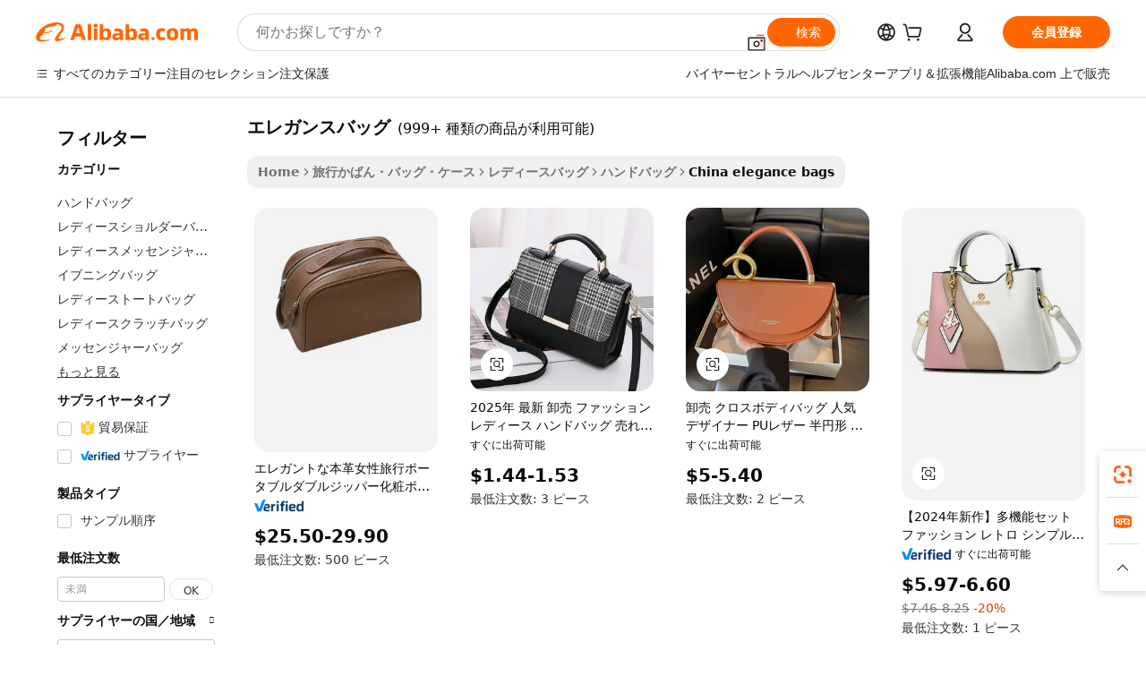

--- FILE ---
content_type: text/html;charset=UTF-8
request_url: https://japanese.alibaba.com/Popular/CN_elegance-bags-Trade.html
body_size: 194188
content:

<!-- screen_content -->
    <!-- tangram:5410 begin-->
    <!-- tangram:529998 begin-->

<!DOCTYPE html>
<html lang="ja" dir="ltr">
  <head>
        <script>
      window.__BB = {
        scene: window.__bb_scene || 'traffic-free-popular'
      };
      window.__BB.BB_CWV_IGNORE = {
          lcp_element: ['#icbu-buyer-pc-top-banner'],
          lcp_url: [],
        };
      window._timing = {}
      window._timing.first_start = Date.now();
      window.needLoginInspiration = Boolean();
      // 变量用于标记页面首次可见时间
      let firstVisibleTime = null;
      if (typeof document.hidden !== 'undefined') {
        // 页面首次加载时直接统计
        if (!document.hidden) {
          firstVisibleTime = Date.now();
          window.__BB_timex = 1
        } else {
          // 页面不可见时监听 visibilitychange 事件
          document.addEventListener('visibilitychange', () => {
            if (!document.hidden) {
              firstVisibleTime = Date.now();
              window.__BB_timex = firstVisibleTime - window.performance.timing.navigationStart
              window.__BB.firstVisibleTime = window.__BB_timex
              console.log("Page became visible after "+ window.__BB_timex + " ms");
            }
          }, { once: true });  // 确保只触发一次
        }
      } else {
        console.warn('Page Visibility API is not supported in this browser.');
      }
    </script>
        <meta name="data-spm" content="a2700">
        <meta name="aplus-xplug" content="NONE">
        <meta name="aplus-icbu-disable-umid" content="1">
        <meta name="google-translate-customization" content="9de59014edaf3b99-22e1cf3b5ca21786-g00bb439a5e9e5f8f-f">
    <meta name="yandex-verification" content="25a76ba8e4443bb3" />
    <meta name="msvalidate.01" content="E3FBF0E89B724C30844BF17C59608E8F" />
    <meta name="viewport" content="width=device-width, initial-scale=1.0, maximum-scale=5.0, user-scalable=yes">
        <link rel="preconnect" href="https://s.alicdn.com/" crossorigin>
    <link rel="dns-prefetch" href="https://s.alicdn.com">
                        <link rel="preload" href="" as="image">
        <link rel="preload" href="https://s.alicdn.com/@g/alilog/??aplus_plugin_icbufront/index.js,mlog/aplus_v2.js" as="script">
        <link rel="preload" href="https://s.alicdn.com/@img/imgextra/i2/O1CN0153JdbU26g4bILVOyC_!!6000000007690-2-tps-418-58.png" as="image">
        <script>
            window.__APLUS_ABRATE__ = {
        perf_group: 'control',
        scene: "traffic-free-popular",
      };
    </script>
    <meta name="aplus-mmstat-timeout" content="15000">
        <meta content="text/html; charset=utf-8" http-equiv="Content-Type">
          <title>エレガンスバッグファクトリーの中国語プレイヤー, Alibaba.comで1番人気のエレガンスバッグファクトリーの中国語プレイヤーを買おう</title>
      <meta name="keywords" content="">
      <meta name="description" content="">
            <meta name="pagetiming-rate" content="9">
      <meta name="pagetiming-resource-rate" content="4">
                    <link rel="canonical" href="https://www.alibaba.com/countrysearch/CN/elegance-bags.html">
                              <link rel="alternate" hreflang="fr" href="https://french.alibaba.com/Popular/CN_elegance-bags-Trade.html">
                  <link rel="alternate" hreflang="de" href="https://german.alibaba.com/Popular/CN_elegance-bags-Trade.html">
                  <link rel="alternate" hreflang="pt" href="https://portuguese.alibaba.com/Popular/CN_elegance-bags-Trade.html">
                  <link rel="alternate" hreflang="it" href="https://italian.alibaba.com/Popular/CN_elegance-bags-Trade.html">
                  <link rel="alternate" hreflang="es" href="https://spanish.alibaba.com/Popular/CN_elegance-bags-Trade.html">
                  <link rel="alternate" hreflang="ru" href="https://russian.alibaba.com/Popular/CN_elegance-bags-Trade.html">
                  <link rel="alternate" hreflang="ko" href="https://korean.alibaba.com/Popular/CN_elegance-bags-Trade.html">
                  <link rel="alternate" hreflang="ar" href="https://arabic.alibaba.com/Popular/CN_elegance-bags-Trade.html">
                  <link rel="alternate" hreflang="ja" href="https://japanese.alibaba.com/Popular/CN_elegance-bags-Trade.html">
                  <link rel="alternate" hreflang="tr" href="https://turkish.alibaba.com/Popular/CN_elegance-bags-Trade.html">
                  <link rel="alternate" hreflang="th" href="https://thai.alibaba.com/Popular/CN_elegance-bags-Trade.html">
                  <link rel="alternate" hreflang="vi" href="https://vietnamese.alibaba.com/Popular/CN_elegance-bags-Trade.html">
                  <link rel="alternate" hreflang="nl" href="https://dutch.alibaba.com/Popular/CN_elegance-bags-Trade.html">
                  <link rel="alternate" hreflang="he" href="https://hebrew.alibaba.com/Popular/CN_elegance-bags-Trade.html">
                  <link rel="alternate" hreflang="id" href="https://indonesian.alibaba.com/Popular/CN_elegance-bags-Trade.html">
                  <link rel="alternate" hreflang="hi" href="https://hindi.alibaba.com/Popular/CN_elegance-bags-Trade.html">
                  <link rel="alternate" hreflang="en" href="https://www.alibaba.com/countrysearch/CN/elegance-bags.html">
                  <link rel="alternate" hreflang="zh" href="https://chinese.alibaba.com/Popular/CN_elegance-bags-Trade.html">
                  <link rel="alternate" hreflang="x-default" href="https://japanese.alibaba.com/Popular/CN_elegance-bags-Trade.html">
                                        <script>
      // Aplus 配置自动打点
      var queue = window.goldlog_queue || (window.goldlog_queue = []);
      var tags = ["button", "a", "div", "span", "i", "svg", "input", "li", "tr"];
      queue.push(
        {
          action: 'goldlog.appendMetaInfo',
          arguments: [
            'aplus-auto-exp',
            [
              {
                logkey: '/sc.ug_msite.new_product_exp',
                cssSelector: '[data-spm-exp]',
                props: ["data-spm-exp"],
              },
              {
                logkey: '/sc.ug_pc.seolist_product_exp',
                cssSelector: '.traffic-card-gallery',
                props: ["data-spm-exp"],
              }
            ]
          ]
        }
      )
      queue.push({
        action: 'goldlog.setMetaInfo',
        arguments: ['aplus-auto-clk', JSON.stringify(tags.map(tag =>({
          "logkey": "/sc.ug_msite.new_product_clk",
          tag,
          "filter": "data-spm-clk",
          "props": ["data-spm-clk"]
        })))],
      });
    </script>
  </head>
  <div id="icbu-header"><div id="the-new-header" data-version="4.4.0" data-tnh-auto-exp="tnh-expose" data-scenes="search-products" style="position: relative;background-color: #fff;border-bottom: 1px solid #ddd;box-sizing: border-box; font-family:Inter,SF Pro Text,Roboto,Helvetica Neue,Helvetica,Tahoma,Arial,PingFang SC,Microsoft YaHei;"><div style="display: flex;align-items:center;height: 72px;min-width: 1200px;max-width: 1580px;margin: 0 auto;padding: 0 40px;box-sizing: border-box;"><img style="height: 29px; width: 209px;" src="https://s.alicdn.com/@img/imgextra/i2/O1CN0153JdbU26g4bILVOyC_!!6000000007690-2-tps-418-58.png" alt="" /></div><div style="min-width: 1200px;max-width: 1580px;margin: 0 auto;overflow: hidden;font-size: 14px;display: flex;justify-content: space-between;padding: 0 40px;box-sizing: border-box;"><div style="display: flex; align-items: center; justify-content: space-between"><div style="position: relative; height: 36px; padding: 0 28px 0 20px">All categories</div><div style="position: relative; height: 36px; padding-right: 28px">Featured selections</div><div style="position: relative; height: 36px">Trade Assurance</div></div><div style="display: flex; align-items: center; justify-content: space-between"><div style="position: relative; height: 36px; padding-right: 28px">Buyer Central</div><div style="position: relative; height: 36px; padding-right: 28px">Help Center</div><div style="position: relative; height: 36px; padding-right: 28px">Get the app</div><div style="position: relative; height: 36px">Become a supplier</div></div></div></div></div></div>
  <body data-spm="7724857" style="min-height: calc(100vh + 1px)"><script 
id="beacon-aplus"   
src="//s.alicdn.com/@g/alilog/??aplus_plugin_icbufront/index.js,mlog/aplus_v2.js"
exparams="aplus=async&userid=&aplus&ali_beacon_id=&ali_apache_id=&ali_apache_track=&ali_apache_tracktmp=&eagleeye_traceid=2101c5c217689457607883974e136c&ip=3%2e145%2e158%2e8&dmtrack_c={ali%5fresin%5ftrace%3dse%5frst%3dnull%7csp%5fviewtype%3dY%7cset%3d3%7cser%3d1007%7cpageId%3df4e27d0bf4db4e18bcc10cf9025401ba%7cm%5fpageid%3dnull%7cpvmi%3d369b1cc258d4444b9af371019d427b00%7csek%5fsepd%3d%25E3%2582%25A8%25E3%2583%25AC%25E3%2582%25AC%25E3%2583%25B3%25E3%2582%25B9%25E3%2583%2590%25E3%2583%2583%25E3%2582%25B0%7csek%3delegance%2bbags%7cse%5fpn%3d1%7cp4pid%3d6f18b554%2d9257%2d42ec%2daa56%2d5feec5038b54%7csclkid%3dnull%7cforecast%5fpost%5fcate%3dnull%7cseo%5fnew%5fuser%5fflag%3dfalse%7ccategoryId%3d100002856%7cseo%5fsearch%5fmodel%5fupgrade%5fv2%3d2025070801%7cseo%5fmodule%5fcard%5f20240624%3d202406242%7clong%5ftext%5fgoogle%5ftranslate%5fv2%3d2407142%7cseo%5fcontent%5ftd%5fbottom%5ftext%5fupdate%5fkey%3d2025070801%7cseo%5fsearch%5fmodel%5fupgrade%5fv3%3d2025072201%7cdamo%5falt%5freplace%3d2485818%7cseo%5fsearch%5fmodel%5fmulti%5fupgrade%5fv3%3d2025081101%7cwap%5fcross%3d2007659%7cwap%5fcs%5faction%3d2005494%7cAPP%5fVisitor%5fActive%3d26704%7cseo%5fshowroom%5fgoods%5fmix%3d2005244%7cseo%5fdefault%5fcached%5flong%5ftext%5ffrom%5fnew%5fkeyword%5fstep%3d2024122502%7cshowroom%5fgeneral%5ftemplate%3d2005292%7cwap%5fcs%5ftext%3dnull%7cstructured%5fdata%3d2025052702%7cseo%5fmulti%5fstyle%5ftext%5fupdate%3d2511181%7cpc%5fnew%5fheader%3dnull%7cseo%5fmeta%5fcate%5ftemplate%5fv1%3d2025042401%7cseo%5fmeta%5ftd%5fsearch%5fkeyword%5fstep%5fv1%3d2025040999%7cshowroom%5fft%5flong%5ftext%5fbaks%3d80802%7cAPP%5fGrowing%5fBuyer%5fHigh%5fIntent%5fActive%3d25488%7cshowroom%5fpc%5fv2019%3d2104%7cAPP%5fProspecting%5fBuyer%3d26711%7ccache%5fcontrol%3dnull%7cAPP%5fChurned%5fCore%5fBuyer%3d25462%7cseo%5fdefault%5fcached%5flong%5ftext%5fstep%3d24110802%7camp%5flighthouse%5fscore%5fimage%3d19657%7cseo%5fft%5ftranslate%5fgemini%3d25012003%7cwap%5fnode%5fssr%3d2015725%7cdataphant%5fopen%3d27030%7clongtext%5fmulti%5fstyle%5fexpand%5frussian%3d2510142%7cseo%5flongtext%5fgoogle%5fdata%5fsection%3d25021702%7cindustry%5fpopular%5ffloor%3dnull%7cwap%5fad%5fgoods%5fproduct%5finterval%3dnull%7cseo%5fgoods%5fbootom%5fwholesale%5flink%3dnull%7cseo%5fmiddle%5fwholesale%5flink%3d2486164%7cseo%5fkeyword%5faatest%3d8%7cft%5flong%5ftext%5fenpand%5fstep2%3d121602%7cseo%5fft%5flongtext%5fexpand%5fstep3%3d25012102%7cseo%5fwap%5fheadercard%3d2006288%7cAPP%5fChurned%5fInactive%5fVisitor%3d25497%7cAPP%5fGrowing%5fBuyer%5fHigh%5fIntent%5fInactive%3d25484%7cseo%5fmeta%5ftd%5fmulti%5fkey%3d2025061801%7ctop%5frecommend%5f20250120%3d202501201%7clongtext%5fmulti%5fstyle%5fexpand%5ffrench%5fcopy%3d25091802%7clongtext%5fmulti%5fstyle%5fexpand%5ffrench%5fcopy%5fcopy%3d25092502%7clong%5ftext%5fpaa%3d2020801%7cseo%5ffloor%5fexp%3dnull%7cseo%5fshowroom%5falgo%5flink%3d17764%7cseo%5fmeta%5ftd%5faib%5fgeneral%5fkey%3d2025091900%7ccountry%5findustry%3d202311033%7cpc%5ffree%5fswitchtosearch%3d2020529%7cshowroom%5fft%5flong%5ftext%5fenpand%5fstep1%3d101102%7cseo%5fshowroom%5fnorel%3dnull%7cplp%5fstyle%5f25%5fpc%3d202505222%7cseo%5fggs%5flayer%3d10010%7cquery%5fmutil%5flang%5ftranslate%3d2025060300%7cAPP%5fChurned%5fBuyer%3d25468%7cstream%5frender%5fperf%5fopt%3d2309181%7cwap%5fgoods%3d2007383%7cseo%5fshowroom%5fsimilar%5f20240614%3d202406142%7cchinese%5fopen%3d6307%7cquery%5fgpt%5ftranslate%3d20240820%7cad%5fproduct%5finterval%3dnull%7camp%5fto%5fpwa%3d2007359%7cplp%5faib%5fmulti%5fai%5fmeta%3d20250401%7cwap%5fsupplier%5fcontent%3dnull%7cpc%5ffree%5frefactoring%3d20220315%7cAPP%5fGrowing%5fBuyer%5fInactive%3d25476%7csso%5foem%5ffloor%3dnull%7cseo%5fpc%5fnew%5fview%5f20240807%3d202408072%7cseo%5fbottom%5ftext%5fentity%5fkey%5fcopy%3d2025062400%7cstream%5frender%3d433763%7cseo%5fmodule%5fcard%5f20240424%3d202404241%7cseo%5ftitle%5freplace%5f20191226%3d5841%7clongtext%5fmulti%5fstyle%5fexpand%3d25090802%7cgoogleweblight%3d6516%7clighthouse%5fbase64%3d2005760%7cAPP%5fProspecting%5fBuyer%5fActive%3d26719%7cad%5fgoods%5fproduct%5finterval%3dnull%7cseo%5fbottom%5fdeep%5fextend%5fkw%5fkey%3d2025071101%7clongtext%5fmulti%5fstyle%5fexpand%5fturkish%3d25102802%7cilink%5fuv%3d20240911%7cwap%5flist%5fwakeup%3d2005832%7ctpp%5fcrosslink%5fpc%3d20205311%7cseo%5ftop%5fbooth%3d18501%7cAPP%5fGrowing%5fBuyer%5fLess%5fActive%3d25470%7cseo%5fsearch%5fmodel%5fupgrade%5frank%3d2025092401%7cgoodslayer%3d7977%7cft%5flong%5ftext%5ftranslate%5fexpand%5fstep1%3d24110802%7cseo%5fheaderstyle%5ftraffic%5fkey%5fv1%3d2025072100%7ccrosslink%5fswitch%3d2008141%7cp4p%5foutline%3d20240328%7cseo%5fmeta%5ftd%5faib%5fv2%5fkey%3d2025091800%7crts%5fmulti%3d2008404%7cseo%5fad%5foptimization%5fkey%5fv2%3d2025072301%7cAPP%5fVisitor%5fLess%5fActive%3d26698%7cplp%5fstyle%5f25%3d202505192%7ccdn%5fvm%3d2007368%7cwap%5fad%5fproduct%5finterval%3dnull%7cseo%5fsearch%5fmodel%5fmulti%5fupgrade%5frank%3d2025092401%7cpc%5fcard%5fshare%3d2025081201%7cAPP%5fGrowing%5fBuyer%5fHigh%5fIntent%5fLess%5fActive%3d25480%7cgoods%5ftitle%5fsubstitute%3d9619%7cwap%5fscreen%5fexp%3d2025081400%7creact%5fheader%5ftest%3d202502182%7cpc%5fcs%5fcolor%3d2005788%7cshowroom%5fft%5flong%5ftext%5ftest%3d72502%7cone%5ftap%5flogin%5fABTest%3d202308153%7cseo%5fhyh%5fshow%5ftags%3d9867%7cplp%5fstructured%5fdata%3d2508182%7cguide%5fdelete%3d2008526%7cseo%5findustry%5ftemplate%3dnull%7cseo%5fmeta%5ftd%5fmulti%5fes%5fkey%3d2025073101%7cseo%5fshowroom%5fdata%5fmix%3d19888%7csso%5ftop%5franking%5ffloor%3d20031%7cseo%5ftd%5fdeep%5fupgrade%5fkey%5fv3%3d2025081101%7cwap%5fue%5fone%3d2025111401%7cshowroom%5fto%5frts%5flink%3d2008480%7ccountrysearch%5ftest%3dnull%7cshowroom%5flist%5fnew%5farrival%3d2811002%7cchannel%5famp%5fto%5fpwa%3dnull%7cseo%5fmulti%5fstyles%5flong%5ftext%3d2503172%7cseo%5fmeta%5ftext%5fmutli%5fcate%5ftemplate%5fv1%3d2025080801%7cseo%5fdefault%5fcached%5fmutil%5flong%5ftext%5fstep%3d24110436%7cseo%5faction%5fpoint%5ftype%3d22823%7cseo%5faib%5ftd%5flaunch%5f20240828%5fcopy%3d202408282%7cseo%5fshowroom%5fwholesale%5flink%3dnull%7cseo%5fperf%5fimprove%3d2023999%7cseo%5fwap%5flist%5fbounce%5f01%3d2063%7cseo%5fwap%5flist%5fbounce%5f02%3d2128%7cAPP%5fGrowing%5fBuyer%5fActive%3d25492%7cvideolayer%3dnull%7cvideo%5fplay%3d2006036%7cAPP%5fChurned%5fMember%5fInactive%3d25501%7cseo%5fgoogle%5fnew%5fstruct%3d438326%7cicbu%5falgo%5fp4p%5fseo%5fad%3d2025072301%7ctpp%5ftrace%3dseoKeyword%2dseoKeyword%5fv3%2dbase%2dORIGINAL}&pageid=03919e082101d3c61768945760&hn=ensearchweb033001211198%2erg%2dus%2deast%2eus44&asid=AQAAAABg+G9peyK7GQAAAACofp1ZF5fbuA==&treq=&tres=" async>
</script>
                        <!-- tangram:7430 begin-->
 <style>
   .traffic-card-gallery {display: flex;position: relative;flex-direction: column;justify-content: flex-start;border-radius: 0.5rem;background-color: #fff;padding: 0.5rem 0.5rem 1rem;overflow: hidden;font-size: 0.75rem;line-height: 1rem;}
   .product-price {
     b {
       font-size: 22px;
     }
   }
 </style>
<!-- tangram:7430 end-->
            <style>.component-left-filter-callback{display:flex;position:relative;margin-top:10px;height:1200px}.component-left-filter-callback img{width:200px}.component-left-filter-callback i{position:absolute;top:5%;left:50%}.related-search-wrapper{padding:.5rem;--tw-bg-opacity: 1;background-color:#fff;background-color:rgba(255,255,255,var(--tw-bg-opacity, 1));border-width:1px;border-color:var(--input)}.related-search-wrapper .related-search-box{margin:12px 16px}.related-search-wrapper .related-search-box .related-search-title{display:inline;float:start;color:#666;word-wrap:break-word;margin-right:12px;width:13%}.related-search-wrapper .related-search-box .related-search-content{display:flex;flex-wrap:wrap}.related-search-wrapper .related-search-box .related-search-content .related-search-link{margin-right:12px;width:23%;overflow:hidden;color:#666;text-overflow:ellipsis;white-space:nowrap}.product-title img{margin-right:.5rem;display:inline-block;height:1rem;vertical-align:sub}.product-price b{font-size:22px}.similar-icon{position:absolute;bottom:12px;z-index:2;right:12px}.rfq-card{display:inline-block;position:relative;box-sizing:border-box;margin-bottom:36px}.rfq-card .rfq-card-content{display:flex;position:relative;flex-direction:column;align-items:flex-start;background-size:cover;background-color:#fff;padding:12px;width:100%;height:100%}.rfq-card .rfq-card-content .rfq-card-icon{margin-top:50px}.rfq-card .rfq-card-content .rfq-card-icon img{width:45px}.rfq-card .rfq-card-content .rfq-card-top-title{margin-top:14px;color:#222;font-weight:400;font-size:16px}.rfq-card .rfq-card-content .rfq-card-title{margin-top:24px;color:#333;font-weight:800;font-size:20px}.rfq-card .rfq-card-content .rfq-card-input-box{margin-top:24px;width:100%}.rfq-card .rfq-card-content .rfq-card-input-box textarea{box-sizing:border-box;border:1px solid #ddd;border-radius:4px;background-color:#fff;padding:9px 12px;width:100%;height:88px;resize:none;color:#666;font-weight:400;font-size:13px;font-family:inherit}.rfq-card .rfq-card-content .rfq-card-button{margin-top:24px;border:1px solid #666;border-radius:16px;background-color:#fff;width:67%;color:#000;font-weight:700;font-size:14px;line-height:30px;text-align:center}[data-modulename^=ProductList-] div{contain-intrinsic-size:auto 500px}.traffic-card-gallery:hover{--tw-shadow: 0px 2px 6px 2px rgba(0,0,0,.12157);--tw-shadow-colored: 0px 2px 6px 2px var(--tw-shadow-color);box-shadow:0 0 #0000,0 0 #0000,0 2px 6px 2px #0000001f;box-shadow:var(--tw-ring-offset-shadow, 0 0 rgba(0,0,0,0)),var(--tw-ring-shadow, 0 0 rgba(0,0,0,0)),var(--tw-shadow);z-index:10}.traffic-card-gallery{position:relative;display:flex;flex-direction:column;justify-content:flex-start;overflow:hidden;border-radius:.75rem;--tw-bg-opacity: 1;background-color:#fff;background-color:rgba(255,255,255,var(--tw-bg-opacity, 1));padding:.5rem;font-size:.75rem;line-height:1rem}.traffic-card-list{position:relative;display:flex;height:292px;flex-direction:row;justify-content:flex-start;overflow:hidden;border-bottom-width:1px;--tw-bg-opacity: 1;background-color:#fff;background-color:rgba(255,255,255,var(--tw-bg-opacity, 1));padding:1rem;font-size:.75rem;line-height:1rem}.traffic-card-g-industry:hover{--tw-shadow: 0 0 10px rgba(0,0,0,.1);--tw-shadow-colored: 0 0 10px var(--tw-shadow-color);box-shadow:0 0 #0000,0 0 #0000,0 0 10px #0000001a;box-shadow:var(--tw-ring-offset-shadow, 0 0 rgba(0,0,0,0)),var(--tw-ring-shadow, 0 0 rgba(0,0,0,0)),var(--tw-shadow)}.traffic-card-g-industry{position:relative;border-radius:var(--radius);--tw-bg-opacity: 1;background-color:#fff;background-color:rgba(255,255,255,var(--tw-bg-opacity, 1));padding:1.25rem .75rem .75rem;font-size:.875rem;line-height:1.25rem}.module-filter-section-wrapper{max-height:none!important;overflow-x:hidden}*,:before,:after{--tw-border-spacing-x: 0;--tw-border-spacing-y: 0;--tw-translate-x: 0;--tw-translate-y: 0;--tw-rotate: 0;--tw-skew-x: 0;--tw-skew-y: 0;--tw-scale-x: 1;--tw-scale-y: 1;--tw-pan-x: ;--tw-pan-y: ;--tw-pinch-zoom: ;--tw-scroll-snap-strictness: proximity;--tw-gradient-from-position: ;--tw-gradient-via-position: ;--tw-gradient-to-position: ;--tw-ordinal: ;--tw-slashed-zero: ;--tw-numeric-figure: ;--tw-numeric-spacing: ;--tw-numeric-fraction: ;--tw-ring-inset: ;--tw-ring-offset-width: 0px;--tw-ring-offset-color: #fff;--tw-ring-color: rgba(59, 130, 246, .5);--tw-ring-offset-shadow: 0 0 rgba(0,0,0,0);--tw-ring-shadow: 0 0 rgba(0,0,0,0);--tw-shadow: 0 0 rgba(0,0,0,0);--tw-shadow-colored: 0 0 rgba(0,0,0,0);--tw-blur: ;--tw-brightness: ;--tw-contrast: ;--tw-grayscale: ;--tw-hue-rotate: ;--tw-invert: ;--tw-saturate: ;--tw-sepia: ;--tw-drop-shadow: ;--tw-backdrop-blur: ;--tw-backdrop-brightness: ;--tw-backdrop-contrast: ;--tw-backdrop-grayscale: ;--tw-backdrop-hue-rotate: ;--tw-backdrop-invert: ;--tw-backdrop-opacity: ;--tw-backdrop-saturate: ;--tw-backdrop-sepia: ;--tw-contain-size: ;--tw-contain-layout: ;--tw-contain-paint: ;--tw-contain-style: }::backdrop{--tw-border-spacing-x: 0;--tw-border-spacing-y: 0;--tw-translate-x: 0;--tw-translate-y: 0;--tw-rotate: 0;--tw-skew-x: 0;--tw-skew-y: 0;--tw-scale-x: 1;--tw-scale-y: 1;--tw-pan-x: ;--tw-pan-y: ;--tw-pinch-zoom: ;--tw-scroll-snap-strictness: proximity;--tw-gradient-from-position: ;--tw-gradient-via-position: ;--tw-gradient-to-position: ;--tw-ordinal: ;--tw-slashed-zero: ;--tw-numeric-figure: ;--tw-numeric-spacing: ;--tw-numeric-fraction: ;--tw-ring-inset: ;--tw-ring-offset-width: 0px;--tw-ring-offset-color: #fff;--tw-ring-color: rgba(59, 130, 246, .5);--tw-ring-offset-shadow: 0 0 rgba(0,0,0,0);--tw-ring-shadow: 0 0 rgba(0,0,0,0);--tw-shadow: 0 0 rgba(0,0,0,0);--tw-shadow-colored: 0 0 rgba(0,0,0,0);--tw-blur: ;--tw-brightness: ;--tw-contrast: ;--tw-grayscale: ;--tw-hue-rotate: ;--tw-invert: ;--tw-saturate: ;--tw-sepia: ;--tw-drop-shadow: ;--tw-backdrop-blur: ;--tw-backdrop-brightness: ;--tw-backdrop-contrast: ;--tw-backdrop-grayscale: ;--tw-backdrop-hue-rotate: ;--tw-backdrop-invert: ;--tw-backdrop-opacity: ;--tw-backdrop-saturate: ;--tw-backdrop-sepia: ;--tw-contain-size: ;--tw-contain-layout: ;--tw-contain-paint: ;--tw-contain-style: }*,:before,:after{box-sizing:border-box;border-width:0;border-style:solid;border-color:#e5e7eb}:before,:after{--tw-content: ""}html,:host{line-height:1.5;-webkit-text-size-adjust:100%;-moz-tab-size:4;-o-tab-size:4;tab-size:4;font-family:ui-sans-serif,system-ui,-apple-system,Segoe UI,Roboto,Ubuntu,Cantarell,Noto Sans,sans-serif,"Apple Color Emoji","Segoe UI Emoji",Segoe UI Symbol,"Noto Color Emoji";font-feature-settings:normal;font-variation-settings:normal;-webkit-tap-highlight-color:transparent}body{margin:0;line-height:inherit}hr{height:0;color:inherit;border-top-width:1px}abbr:where([title]){text-decoration:underline;-webkit-text-decoration:underline dotted;text-decoration:underline dotted}h1,h2,h3,h4,h5,h6{font-size:inherit;font-weight:inherit}a{color:inherit;text-decoration:inherit}b,strong{font-weight:bolder}code,kbd,samp,pre{font-family:ui-monospace,SFMono-Regular,Menlo,Monaco,Consolas,Liberation Mono,Courier New,monospace;font-feature-settings:normal;font-variation-settings:normal;font-size:1em}small{font-size:80%}sub,sup{font-size:75%;line-height:0;position:relative;vertical-align:baseline}sub{bottom:-.25em}sup{top:-.5em}table{text-indent:0;border-color:inherit;border-collapse:collapse}button,input,optgroup,select,textarea{font-family:inherit;font-feature-settings:inherit;font-variation-settings:inherit;font-size:100%;font-weight:inherit;line-height:inherit;letter-spacing:inherit;color:inherit;margin:0;padding:0}button,select{text-transform:none}button,input:where([type=button]),input:where([type=reset]),input:where([type=submit]){-webkit-appearance:button;background-color:transparent;background-image:none}:-moz-focusring{outline:auto}:-moz-ui-invalid{box-shadow:none}progress{vertical-align:baseline}::-webkit-inner-spin-button,::-webkit-outer-spin-button{height:auto}[type=search]{-webkit-appearance:textfield;outline-offset:-2px}::-webkit-search-decoration{-webkit-appearance:none}::-webkit-file-upload-button{-webkit-appearance:button;font:inherit}summary{display:list-item}blockquote,dl,dd,h1,h2,h3,h4,h5,h6,hr,figure,p,pre{margin:0}fieldset{margin:0;padding:0}legend{padding:0}ol,ul,menu{list-style:none;margin:0;padding:0}dialog{padding:0}textarea{resize:vertical}input::-moz-placeholder,textarea::-moz-placeholder{opacity:1;color:#9ca3af}input::placeholder,textarea::placeholder{opacity:1;color:#9ca3af}button,[role=button]{cursor:pointer}:disabled{cursor:default}img,svg,video,canvas,audio,iframe,embed,object{display:block;vertical-align:middle}img,video{max-width:100%;height:auto}[hidden]:where(:not([hidden=until-found])){display:none}:root{--background: hsl(0, 0%, 100%);--foreground: hsl(20, 14.3%, 4.1%);--card: hsl(0, 0%, 100%);--card-foreground: hsl(20, 14.3%, 4.1%);--popover: hsl(0, 0%, 100%);--popover-foreground: hsl(20, 14.3%, 4.1%);--primary: hsl(24, 100%, 50%);--primary-foreground: hsl(60, 9.1%, 97.8%);--secondary: hsl(60, 4.8%, 95.9%);--secondary-foreground: #333;--muted: hsl(60, 4.8%, 95.9%);--muted-foreground: hsl(25, 5.3%, 44.7%);--accent: hsl(60, 4.8%, 95.9%);--accent-foreground: hsl(24, 9.8%, 10%);--destructive: hsl(0, 84.2%, 60.2%);--destructive-foreground: hsl(60, 9.1%, 97.8%);--border: hsl(20, 5.9%, 90%);--input: hsl(20, 5.9%, 90%);--ring: hsl(24.6, 95%, 53.1%);--radius: 1rem}.dark{--background: hsl(20, 14.3%, 4.1%);--foreground: hsl(60, 9.1%, 97.8%);--card: hsl(20, 14.3%, 4.1%);--card-foreground: hsl(60, 9.1%, 97.8%);--popover: hsl(20, 14.3%, 4.1%);--popover-foreground: hsl(60, 9.1%, 97.8%);--primary: hsl(20.5, 90.2%, 48.2%);--primary-foreground: hsl(60, 9.1%, 97.8%);--secondary: hsl(12, 6.5%, 15.1%);--secondary-foreground: hsl(60, 9.1%, 97.8%);--muted: hsl(12, 6.5%, 15.1%);--muted-foreground: hsl(24, 5.4%, 63.9%);--accent: hsl(12, 6.5%, 15.1%);--accent-foreground: hsl(60, 9.1%, 97.8%);--destructive: hsl(0, 72.2%, 50.6%);--destructive-foreground: hsl(60, 9.1%, 97.8%);--border: hsl(12, 6.5%, 15.1%);--input: hsl(12, 6.5%, 15.1%);--ring: hsl(20.5, 90.2%, 48.2%)}*{border-color:#e7e5e4;border-color:var(--border)}body{background-color:#fff;background-color:var(--background);color:#0c0a09;color:var(--foreground)}.il-sr-only{position:absolute;width:1px;height:1px;padding:0;margin:-1px;overflow:hidden;clip:rect(0,0,0,0);white-space:nowrap;border-width:0}.il-invisible{visibility:hidden}.il-fixed{position:fixed}.il-absolute{position:absolute}.il-relative{position:relative}.il-sticky{position:sticky}.il-inset-0{inset:0}.il--bottom-12{bottom:-3rem}.il--top-12{top:-3rem}.il-bottom-0{bottom:0}.il-bottom-2{bottom:.5rem}.il-bottom-3{bottom:.75rem}.il-bottom-4{bottom:1rem}.il-end-0{right:0}.il-end-2{right:.5rem}.il-end-3{right:.75rem}.il-end-4{right:1rem}.il-left-0{left:0}.il-left-3{left:.75rem}.il-right-0{right:0}.il-right-2{right:.5rem}.il-right-3{right:.75rem}.il-start-0{left:0}.il-start-1\/2{left:50%}.il-start-2{left:.5rem}.il-start-3{left:.75rem}.il-start-\[50\%\]{left:50%}.il-top-0{top:0}.il-top-1\/2{top:50%}.il-top-16{top:4rem}.il-top-4{top:1rem}.il-top-\[50\%\]{top:50%}.il-z-10{z-index:10}.il-z-50{z-index:50}.il-z-\[9999\]{z-index:9999}.il-col-span-4{grid-column:span 4 / span 4}.il-m-0{margin:0}.il-m-3{margin:.75rem}.il-m-auto{margin:auto}.il-mx-auto{margin-left:auto;margin-right:auto}.il-my-3{margin-top:.75rem;margin-bottom:.75rem}.il-my-5{margin-top:1.25rem;margin-bottom:1.25rem}.il-my-auto{margin-top:auto;margin-bottom:auto}.\!il-mb-4{margin-bottom:1rem!important}.il--mt-4{margin-top:-1rem}.il-mb-0{margin-bottom:0}.il-mb-1{margin-bottom:.25rem}.il-mb-2{margin-bottom:.5rem}.il-mb-3{margin-bottom:.75rem}.il-mb-4{margin-bottom:1rem}.il-mb-5{margin-bottom:1.25rem}.il-mb-6{margin-bottom:1.5rem}.il-mb-8{margin-bottom:2rem}.il-mb-\[-0\.75rem\]{margin-bottom:-.75rem}.il-mb-\[0\.125rem\]{margin-bottom:.125rem}.il-me-1{margin-right:.25rem}.il-me-2{margin-right:.5rem}.il-me-3{margin-right:.75rem}.il-me-auto{margin-right:auto}.il-mr-1{margin-right:.25rem}.il-mr-2{margin-right:.5rem}.il-ms-1{margin-left:.25rem}.il-ms-4{margin-left:1rem}.il-ms-5{margin-left:1.25rem}.il-ms-8{margin-left:2rem}.il-ms-\[\.375rem\]{margin-left:.375rem}.il-ms-auto{margin-left:auto}.il-mt-0{margin-top:0}.il-mt-0\.5{margin-top:.125rem}.il-mt-1{margin-top:.25rem}.il-mt-2{margin-top:.5rem}.il-mt-3{margin-top:.75rem}.il-mt-4{margin-top:1rem}.il-mt-6{margin-top:1.5rem}.il-line-clamp-1{overflow:hidden;display:-webkit-box;-webkit-box-orient:vertical;-webkit-line-clamp:1}.il-line-clamp-2{overflow:hidden;display:-webkit-box;-webkit-box-orient:vertical;-webkit-line-clamp:2}.il-line-clamp-6{overflow:hidden;display:-webkit-box;-webkit-box-orient:vertical;-webkit-line-clamp:6}.il-inline-block{display:inline-block}.il-inline{display:inline}.il-flex{display:flex}.il-inline-flex{display:inline-flex}.il-grid{display:grid}.il-aspect-square{aspect-ratio:1 / 1}.il-size-5{width:1.25rem;height:1.25rem}.il-h-1{height:.25rem}.il-h-10{height:2.5rem}.il-h-11{height:2.75rem}.il-h-20{height:5rem}.il-h-24{height:6rem}.il-h-3\.5{height:.875rem}.il-h-4{height:1rem}.il-h-40{height:10rem}.il-h-6{height:1.5rem}.il-h-8{height:2rem}.il-h-9{height:2.25rem}.il-h-\[150px\]{height:150px}.il-h-\[152px\]{height:152px}.il-h-\[18\.25rem\]{height:18.25rem}.il-h-\[292px\]{height:292px}.il-h-\[600px\]{height:600px}.il-h-auto{height:auto}.il-h-fit{height:-moz-fit-content;height:fit-content}.il-h-full{height:100%}.il-h-screen{height:100vh}.il-max-h-\[100vh\]{max-height:100vh}.il-w-1\/2{width:50%}.il-w-10{width:2.5rem}.il-w-10\/12{width:83.333333%}.il-w-4{width:1rem}.il-w-6{width:1.5rem}.il-w-64{width:16rem}.il-w-7\/12{width:58.333333%}.il-w-72{width:18rem}.il-w-8{width:2rem}.il-w-8\/12{width:66.666667%}.il-w-9{width:2.25rem}.il-w-9\/12{width:75%}.il-w-\[200px\]{width:200px}.il-w-\[84px\]{width:84px}.il-w-fit{width:-moz-fit-content;width:fit-content}.il-w-full{width:100%}.il-w-screen{width:100vw}.il-min-w-0{min-width:0px}.il-min-w-3{min-width:.75rem}.il-min-w-\[1200px\]{min-width:1200px}.il-max-w-\[1000px\]{max-width:1000px}.il-max-w-\[1580px\]{max-width:1580px}.il-max-w-full{max-width:100%}.il-max-w-lg{max-width:32rem}.il-flex-1{flex:1 1 0%}.il-flex-shrink-0,.il-shrink-0{flex-shrink:0}.il-flex-grow-0,.il-grow-0{flex-grow:0}.il-basis-24{flex-basis:6rem}.il-basis-full{flex-basis:100%}.il-origin-\[--radix-tooltip-content-transform-origin\]{transform-origin:var(--radix-tooltip-content-transform-origin)}.il--translate-x-1\/2{--tw-translate-x: -50%;transform:translate(-50%,var(--tw-translate-y)) rotate(var(--tw-rotate)) skew(var(--tw-skew-x)) skewY(var(--tw-skew-y)) scaleX(var(--tw-scale-x)) scaleY(var(--tw-scale-y));transform:translate(var(--tw-translate-x),var(--tw-translate-y)) rotate(var(--tw-rotate)) skew(var(--tw-skew-x)) skewY(var(--tw-skew-y)) scaleX(var(--tw-scale-x)) scaleY(var(--tw-scale-y))}.il--translate-y-1\/2{--tw-translate-y: -50%;transform:translate(var(--tw-translate-x),-50%) rotate(var(--tw-rotate)) skew(var(--tw-skew-x)) skewY(var(--tw-skew-y)) scaleX(var(--tw-scale-x)) scaleY(var(--tw-scale-y));transform:translate(var(--tw-translate-x),var(--tw-translate-y)) rotate(var(--tw-rotate)) skew(var(--tw-skew-x)) skewY(var(--tw-skew-y)) scaleX(var(--tw-scale-x)) scaleY(var(--tw-scale-y))}.il-translate-x-\[-50\%\]{--tw-translate-x: -50%;transform:translate(-50%,var(--tw-translate-y)) rotate(var(--tw-rotate)) skew(var(--tw-skew-x)) skewY(var(--tw-skew-y)) scaleX(var(--tw-scale-x)) scaleY(var(--tw-scale-y));transform:translate(var(--tw-translate-x),var(--tw-translate-y)) rotate(var(--tw-rotate)) skew(var(--tw-skew-x)) skewY(var(--tw-skew-y)) scaleX(var(--tw-scale-x)) scaleY(var(--tw-scale-y))}.il-translate-y-\[-50\%\]{--tw-translate-y: -50%;transform:translate(var(--tw-translate-x),-50%) rotate(var(--tw-rotate)) skew(var(--tw-skew-x)) skewY(var(--tw-skew-y)) scaleX(var(--tw-scale-x)) scaleY(var(--tw-scale-y));transform:translate(var(--tw-translate-x),var(--tw-translate-y)) rotate(var(--tw-rotate)) skew(var(--tw-skew-x)) skewY(var(--tw-skew-y)) scaleX(var(--tw-scale-x)) scaleY(var(--tw-scale-y))}.il-rotate-90{--tw-rotate: 90deg;transform:translate(var(--tw-translate-x),var(--tw-translate-y)) rotate(90deg) skew(var(--tw-skew-x)) skewY(var(--tw-skew-y)) scaleX(var(--tw-scale-x)) scaleY(var(--tw-scale-y));transform:translate(var(--tw-translate-x),var(--tw-translate-y)) rotate(var(--tw-rotate)) skew(var(--tw-skew-x)) skewY(var(--tw-skew-y)) scaleX(var(--tw-scale-x)) scaleY(var(--tw-scale-y))}@keyframes il-pulse{50%{opacity:.5}}.il-animate-pulse{animation:il-pulse 2s cubic-bezier(.4,0,.6,1) infinite}@keyframes il-spin{to{transform:rotate(360deg)}}.il-animate-spin{animation:il-spin 1s linear infinite}.il-cursor-pointer{cursor:pointer}.il-list-disc{list-style-type:disc}.il-grid-cols-2{grid-template-columns:repeat(2,minmax(0,1fr))}.il-grid-cols-4{grid-template-columns:repeat(4,minmax(0,1fr))}.il-flex-row{flex-direction:row}.il-flex-col{flex-direction:column}.il-flex-col-reverse{flex-direction:column-reverse}.il-flex-wrap{flex-wrap:wrap}.il-flex-nowrap{flex-wrap:nowrap}.il-items-start{align-items:flex-start}.il-items-center{align-items:center}.il-items-baseline{align-items:baseline}.il-justify-start{justify-content:flex-start}.il-justify-end{justify-content:flex-end}.il-justify-center{justify-content:center}.il-justify-between{justify-content:space-between}.il-gap-1{gap:.25rem}.il-gap-1\.5{gap:.375rem}.il-gap-10{gap:2.5rem}.il-gap-2{gap:.5rem}.il-gap-3{gap:.75rem}.il-gap-4{gap:1rem}.il-gap-8{gap:2rem}.il-gap-\[\.0938rem\]{gap:.0938rem}.il-gap-\[\.375rem\]{gap:.375rem}.il-gap-\[0\.125rem\]{gap:.125rem}.\!il-gap-x-5{-moz-column-gap:1.25rem!important;column-gap:1.25rem!important}.\!il-gap-y-5{row-gap:1.25rem!important}.il-space-y-1\.5>:not([hidden])~:not([hidden]){--tw-space-y-reverse: 0;margin-top:calc(.375rem * (1 - var(--tw-space-y-reverse)));margin-top:.375rem;margin-top:calc(.375rem * calc(1 - var(--tw-space-y-reverse)));margin-bottom:0rem;margin-bottom:calc(.375rem * var(--tw-space-y-reverse))}.il-space-y-4>:not([hidden])~:not([hidden]){--tw-space-y-reverse: 0;margin-top:calc(1rem * (1 - var(--tw-space-y-reverse)));margin-top:1rem;margin-top:calc(1rem * calc(1 - var(--tw-space-y-reverse)));margin-bottom:0rem;margin-bottom:calc(1rem * var(--tw-space-y-reverse))}.il-overflow-hidden{overflow:hidden}.il-overflow-y-auto{overflow-y:auto}.il-overflow-y-scroll{overflow-y:scroll}.il-truncate{overflow:hidden;text-overflow:ellipsis;white-space:nowrap}.il-text-ellipsis{text-overflow:ellipsis}.il-whitespace-normal{white-space:normal}.il-whitespace-nowrap{white-space:nowrap}.il-break-normal{word-wrap:normal;word-break:normal}.il-break-words{word-wrap:break-word}.il-break-all{word-break:break-all}.il-rounded{border-radius:.25rem}.il-rounded-2xl{border-radius:1rem}.il-rounded-\[0\.5rem\]{border-radius:.5rem}.il-rounded-\[1\.25rem\]{border-radius:1.25rem}.il-rounded-full{border-radius:9999px}.il-rounded-lg{border-radius:1rem;border-radius:var(--radius)}.il-rounded-md{border-radius:calc(1rem - 2px);border-radius:calc(var(--radius) - 2px)}.il-rounded-sm{border-radius:calc(1rem - 4px);border-radius:calc(var(--radius) - 4px)}.il-rounded-xl{border-radius:.75rem}.il-border,.il-border-\[1px\]{border-width:1px}.il-border-b,.il-border-b-\[1px\]{border-bottom-width:1px}.il-border-solid{border-style:solid}.il-border-none{border-style:none}.il-border-\[\#222\]{--tw-border-opacity: 1;border-color:#222;border-color:rgba(34,34,34,var(--tw-border-opacity, 1))}.il-border-\[\#DDD\]{--tw-border-opacity: 1;border-color:#ddd;border-color:rgba(221,221,221,var(--tw-border-opacity, 1))}.il-border-foreground{border-color:#0c0a09;border-color:var(--foreground)}.il-border-input{border-color:#e7e5e4;border-color:var(--input)}.il-bg-\[\#F8F8F8\]{--tw-bg-opacity: 1;background-color:#f8f8f8;background-color:rgba(248,248,248,var(--tw-bg-opacity, 1))}.il-bg-\[\#d9d9d963\]{background-color:#d9d9d963}.il-bg-accent{background-color:#f5f5f4;background-color:var(--accent)}.il-bg-background{background-color:#fff;background-color:var(--background)}.il-bg-black{--tw-bg-opacity: 1;background-color:#000;background-color:rgba(0,0,0,var(--tw-bg-opacity, 1))}.il-bg-black\/80{background-color:#000c}.il-bg-destructive{background-color:#ef4444;background-color:var(--destructive)}.il-bg-gray-300{--tw-bg-opacity: 1;background-color:#d1d5db;background-color:rgba(209,213,219,var(--tw-bg-opacity, 1))}.il-bg-muted{background-color:#f5f5f4;background-color:var(--muted)}.il-bg-orange-500{--tw-bg-opacity: 1;background-color:#f97316;background-color:rgba(249,115,22,var(--tw-bg-opacity, 1))}.il-bg-popover{background-color:#fff;background-color:var(--popover)}.il-bg-primary{background-color:#f60;background-color:var(--primary)}.il-bg-secondary{background-color:#f5f5f4;background-color:var(--secondary)}.il-bg-transparent{background-color:transparent}.il-bg-white{--tw-bg-opacity: 1;background-color:#fff;background-color:rgba(255,255,255,var(--tw-bg-opacity, 1))}.il-bg-opacity-80{--tw-bg-opacity: .8}.il-bg-cover{background-size:cover}.il-bg-no-repeat{background-repeat:no-repeat}.il-fill-black{fill:#000}.il-object-cover{-o-object-fit:cover;object-fit:cover}.il-p-0{padding:0}.il-p-1{padding:.25rem}.il-p-2{padding:.5rem}.il-p-3{padding:.75rem}.il-p-4{padding:1rem}.il-p-5{padding:1.25rem}.il-p-6{padding:1.5rem}.il-px-2{padding-left:.5rem;padding-right:.5rem}.il-px-3{padding-left:.75rem;padding-right:.75rem}.il-py-0\.5{padding-top:.125rem;padding-bottom:.125rem}.il-py-1\.5{padding-top:.375rem;padding-bottom:.375rem}.il-py-10{padding-top:2.5rem;padding-bottom:2.5rem}.il-py-2{padding-top:.5rem;padding-bottom:.5rem}.il-py-3{padding-top:.75rem;padding-bottom:.75rem}.il-pb-0{padding-bottom:0}.il-pb-3{padding-bottom:.75rem}.il-pb-4{padding-bottom:1rem}.il-pb-8{padding-bottom:2rem}.il-pe-0{padding-right:0}.il-pe-2{padding-right:.5rem}.il-pe-3{padding-right:.75rem}.il-pe-4{padding-right:1rem}.il-pe-6{padding-right:1.5rem}.il-pe-8{padding-right:2rem}.il-pe-\[12px\]{padding-right:12px}.il-pe-\[3\.25rem\]{padding-right:3.25rem}.il-pl-4{padding-left:1rem}.il-ps-0{padding-left:0}.il-ps-2{padding-left:.5rem}.il-ps-3{padding-left:.75rem}.il-ps-4{padding-left:1rem}.il-ps-6{padding-left:1.5rem}.il-ps-8{padding-left:2rem}.il-ps-\[12px\]{padding-left:12px}.il-ps-\[3\.25rem\]{padding-left:3.25rem}.il-pt-10{padding-top:2.5rem}.il-pt-4{padding-top:1rem}.il-pt-5{padding-top:1.25rem}.il-pt-6{padding-top:1.5rem}.il-pt-7{padding-top:1.75rem}.il-text-center{text-align:center}.il-text-start{text-align:left}.il-text-2xl{font-size:1.5rem;line-height:2rem}.il-text-base{font-size:1rem;line-height:1.5rem}.il-text-lg{font-size:1.125rem;line-height:1.75rem}.il-text-sm{font-size:.875rem;line-height:1.25rem}.il-text-xl{font-size:1.25rem;line-height:1.75rem}.il-text-xs{font-size:.75rem;line-height:1rem}.il-font-\[600\]{font-weight:600}.il-font-bold{font-weight:700}.il-font-medium{font-weight:500}.il-font-normal{font-weight:400}.il-font-semibold{font-weight:600}.il-leading-3{line-height:.75rem}.il-leading-4{line-height:1rem}.il-leading-\[1\.43\]{line-height:1.43}.il-leading-\[18px\]{line-height:18px}.il-leading-\[26px\]{line-height:26px}.il-leading-none{line-height:1}.il-tracking-tight{letter-spacing:-.025em}.il-text-\[\#00820D\]{--tw-text-opacity: 1;color:#00820d;color:rgba(0,130,13,var(--tw-text-opacity, 1))}.il-text-\[\#222\]{--tw-text-opacity: 1;color:#222;color:rgba(34,34,34,var(--tw-text-opacity, 1))}.il-text-\[\#444\]{--tw-text-opacity: 1;color:#444;color:rgba(68,68,68,var(--tw-text-opacity, 1))}.il-text-\[\#4B1D1F\]{--tw-text-opacity: 1;color:#4b1d1f;color:rgba(75,29,31,var(--tw-text-opacity, 1))}.il-text-\[\#767676\]{--tw-text-opacity: 1;color:#767676;color:rgba(118,118,118,var(--tw-text-opacity, 1))}.il-text-\[\#D04A0A\]{--tw-text-opacity: 1;color:#d04a0a;color:rgba(208,74,10,var(--tw-text-opacity, 1))}.il-text-\[\#F7421E\]{--tw-text-opacity: 1;color:#f7421e;color:rgba(247,66,30,var(--tw-text-opacity, 1))}.il-text-\[\#FF6600\]{--tw-text-opacity: 1;color:#f60;color:rgba(255,102,0,var(--tw-text-opacity, 1))}.il-text-\[\#f7421e\]{--tw-text-opacity: 1;color:#f7421e;color:rgba(247,66,30,var(--tw-text-opacity, 1))}.il-text-destructive-foreground{color:#fafaf9;color:var(--destructive-foreground)}.il-text-foreground{color:#0c0a09;color:var(--foreground)}.il-text-muted-foreground{color:#78716c;color:var(--muted-foreground)}.il-text-popover-foreground{color:#0c0a09;color:var(--popover-foreground)}.il-text-primary{color:#f60;color:var(--primary)}.il-text-primary-foreground{color:#fafaf9;color:var(--primary-foreground)}.il-text-secondary-foreground{color:#333;color:var(--secondary-foreground)}.il-text-white{--tw-text-opacity: 1;color:#fff;color:rgba(255,255,255,var(--tw-text-opacity, 1))}.il-underline{text-decoration-line:underline}.il-line-through{text-decoration-line:line-through}.il-underline-offset-4{text-underline-offset:4px}.il-opacity-5{opacity:.05}.il-opacity-70{opacity:.7}.il-shadow-\[0_2px_6px_2px_rgba\(0\,0\,0\,0\.12\)\]{--tw-shadow: 0 2px 6px 2px rgba(0,0,0,.12);--tw-shadow-colored: 0 2px 6px 2px var(--tw-shadow-color);box-shadow:0 0 #0000,0 0 #0000,0 2px 6px 2px #0000001f;box-shadow:var(--tw-ring-offset-shadow, 0 0 rgba(0,0,0,0)),var(--tw-ring-shadow, 0 0 rgba(0,0,0,0)),var(--tw-shadow)}.il-shadow-cards{--tw-shadow: 0 0 10px rgba(0,0,0,.1);--tw-shadow-colored: 0 0 10px var(--tw-shadow-color);box-shadow:0 0 #0000,0 0 #0000,0 0 10px #0000001a;box-shadow:var(--tw-ring-offset-shadow, 0 0 rgba(0,0,0,0)),var(--tw-ring-shadow, 0 0 rgba(0,0,0,0)),var(--tw-shadow)}.il-shadow-lg{--tw-shadow: 0 10px 15px -3px rgba(0, 0, 0, .1), 0 4px 6px -4px rgba(0, 0, 0, .1);--tw-shadow-colored: 0 10px 15px -3px var(--tw-shadow-color), 0 4px 6px -4px var(--tw-shadow-color);box-shadow:0 0 #0000,0 0 #0000,0 10px 15px -3px #0000001a,0 4px 6px -4px #0000001a;box-shadow:var(--tw-ring-offset-shadow, 0 0 rgba(0,0,0,0)),var(--tw-ring-shadow, 0 0 rgba(0,0,0,0)),var(--tw-shadow)}.il-shadow-md{--tw-shadow: 0 4px 6px -1px rgba(0, 0, 0, .1), 0 2px 4px -2px rgba(0, 0, 0, .1);--tw-shadow-colored: 0 4px 6px -1px var(--tw-shadow-color), 0 2px 4px -2px var(--tw-shadow-color);box-shadow:0 0 #0000,0 0 #0000,0 4px 6px -1px #0000001a,0 2px 4px -2px #0000001a;box-shadow:var(--tw-ring-offset-shadow, 0 0 rgba(0,0,0,0)),var(--tw-ring-shadow, 0 0 rgba(0,0,0,0)),var(--tw-shadow)}.il-outline-none{outline:2px solid transparent;outline-offset:2px}.il-outline-1{outline-width:1px}.il-ring-offset-background{--tw-ring-offset-color: var(--background)}.il-transition-colors{transition-property:color,background-color,border-color,text-decoration-color,fill,stroke;transition-timing-function:cubic-bezier(.4,0,.2,1);transition-duration:.15s}.il-transition-opacity{transition-property:opacity;transition-timing-function:cubic-bezier(.4,0,.2,1);transition-duration:.15s}.il-transition-transform{transition-property:transform;transition-timing-function:cubic-bezier(.4,0,.2,1);transition-duration:.15s}.il-duration-200{transition-duration:.2s}.il-duration-300{transition-duration:.3s}.il-ease-in-out{transition-timing-function:cubic-bezier(.4,0,.2,1)}@keyframes enter{0%{opacity:1;opacity:var(--tw-enter-opacity, 1);transform:translateZ(0) scaleZ(1) rotate(0);transform:translate3d(var(--tw-enter-translate-x, 0),var(--tw-enter-translate-y, 0),0) scale3d(var(--tw-enter-scale, 1),var(--tw-enter-scale, 1),var(--tw-enter-scale, 1)) rotate(var(--tw-enter-rotate, 0))}}@keyframes exit{to{opacity:1;opacity:var(--tw-exit-opacity, 1);transform:translateZ(0) scaleZ(1) rotate(0);transform:translate3d(var(--tw-exit-translate-x, 0),var(--tw-exit-translate-y, 0),0) scale3d(var(--tw-exit-scale, 1),var(--tw-exit-scale, 1),var(--tw-exit-scale, 1)) rotate(var(--tw-exit-rotate, 0))}}.il-animate-in{animation-name:enter;animation-duration:.15s;--tw-enter-opacity: initial;--tw-enter-scale: initial;--tw-enter-rotate: initial;--tw-enter-translate-x: initial;--tw-enter-translate-y: initial}.il-fade-in-0{--tw-enter-opacity: 0}.il-zoom-in-95{--tw-enter-scale: .95}.il-duration-200{animation-duration:.2s}.il-duration-300{animation-duration:.3s}.il-ease-in-out{animation-timing-function:cubic-bezier(.4,0,.2,1)}.no-scrollbar::-webkit-scrollbar{display:none}.no-scrollbar{-ms-overflow-style:none;scrollbar-width:none}.longtext-style-inmodel h2{margin-bottom:.5rem;margin-top:1rem;font-size:1rem;line-height:1.5rem;font-weight:700}.first-of-type\:il-ms-4:first-of-type{margin-left:1rem}.hover\:il-bg-\[\#f4f4f4\]:hover{--tw-bg-opacity: 1;background-color:#f4f4f4;background-color:rgba(244,244,244,var(--tw-bg-opacity, 1))}.hover\:il-bg-accent:hover{background-color:#f5f5f4;background-color:var(--accent)}.hover\:il-text-accent-foreground:hover{color:#1c1917;color:var(--accent-foreground)}.hover\:il-text-foreground:hover{color:#0c0a09;color:var(--foreground)}.hover\:il-underline:hover{text-decoration-line:underline}.hover\:il-opacity-100:hover{opacity:1}.hover\:il-opacity-90:hover{opacity:.9}.focus\:il-outline-none:focus{outline:2px solid transparent;outline-offset:2px}.focus\:il-ring-2:focus{--tw-ring-offset-shadow: var(--tw-ring-inset) 0 0 0 var(--tw-ring-offset-width) var(--tw-ring-offset-color);--tw-ring-shadow: var(--tw-ring-inset) 0 0 0 calc(2px + var(--tw-ring-offset-width)) var(--tw-ring-color);box-shadow:var(--tw-ring-offset-shadow),var(--tw-ring-shadow),0 0 #0000;box-shadow:var(--tw-ring-offset-shadow),var(--tw-ring-shadow),var(--tw-shadow, 0 0 rgba(0,0,0,0))}.focus\:il-ring-ring:focus{--tw-ring-color: var(--ring)}.focus\:il-ring-offset-2:focus{--tw-ring-offset-width: 2px}.focus-visible\:il-outline-none:focus-visible{outline:2px solid transparent;outline-offset:2px}.focus-visible\:il-ring-2:focus-visible{--tw-ring-offset-shadow: var(--tw-ring-inset) 0 0 0 var(--tw-ring-offset-width) var(--tw-ring-offset-color);--tw-ring-shadow: var(--tw-ring-inset) 0 0 0 calc(2px + var(--tw-ring-offset-width)) var(--tw-ring-color);box-shadow:var(--tw-ring-offset-shadow),var(--tw-ring-shadow),0 0 #0000;box-shadow:var(--tw-ring-offset-shadow),var(--tw-ring-shadow),var(--tw-shadow, 0 0 rgba(0,0,0,0))}.focus-visible\:il-ring-ring:focus-visible{--tw-ring-color: var(--ring)}.focus-visible\:il-ring-offset-2:focus-visible{--tw-ring-offset-width: 2px}.active\:il-bg-primary:active{background-color:#f60;background-color:var(--primary)}.active\:il-bg-white:active{--tw-bg-opacity: 1;background-color:#fff;background-color:rgba(255,255,255,var(--tw-bg-opacity, 1))}.disabled\:il-pointer-events-none:disabled{pointer-events:none}.disabled\:il-opacity-10:disabled{opacity:.1}.il-group:hover .group-hover\:il-visible{visibility:visible}.il-group:hover .group-hover\:il-scale-110{--tw-scale-x: 1.1;--tw-scale-y: 1.1;transform:translate(var(--tw-translate-x),var(--tw-translate-y)) rotate(var(--tw-rotate)) skew(var(--tw-skew-x)) skewY(var(--tw-skew-y)) scaleX(1.1) scaleY(1.1);transform:translate(var(--tw-translate-x),var(--tw-translate-y)) rotate(var(--tw-rotate)) skew(var(--tw-skew-x)) skewY(var(--tw-skew-y)) scaleX(var(--tw-scale-x)) scaleY(var(--tw-scale-y))}.il-group:hover .group-hover\:il-underline{text-decoration-line:underline}.data-\[state\=open\]\:il-animate-in[data-state=open]{animation-name:enter;animation-duration:.15s;--tw-enter-opacity: initial;--tw-enter-scale: initial;--tw-enter-rotate: initial;--tw-enter-translate-x: initial;--tw-enter-translate-y: initial}.data-\[state\=closed\]\:il-animate-out[data-state=closed]{animation-name:exit;animation-duration:.15s;--tw-exit-opacity: initial;--tw-exit-scale: initial;--tw-exit-rotate: initial;--tw-exit-translate-x: initial;--tw-exit-translate-y: initial}.data-\[state\=closed\]\:il-fade-out-0[data-state=closed]{--tw-exit-opacity: 0}.data-\[state\=open\]\:il-fade-in-0[data-state=open]{--tw-enter-opacity: 0}.data-\[state\=closed\]\:il-zoom-out-95[data-state=closed]{--tw-exit-scale: .95}.data-\[state\=open\]\:il-zoom-in-95[data-state=open]{--tw-enter-scale: .95}.data-\[side\=bottom\]\:il-slide-in-from-top-2[data-side=bottom]{--tw-enter-translate-y: -.5rem}.data-\[side\=left\]\:il-slide-in-from-right-2[data-side=left]{--tw-enter-translate-x: .5rem}.data-\[side\=right\]\:il-slide-in-from-left-2[data-side=right]{--tw-enter-translate-x: -.5rem}.data-\[side\=top\]\:il-slide-in-from-bottom-2[data-side=top]{--tw-enter-translate-y: .5rem}@media (min-width: 640px){.sm\:il-flex-row{flex-direction:row}.sm\:il-justify-end{justify-content:flex-end}.sm\:il-gap-2\.5{gap:.625rem}.sm\:il-space-x-2>:not([hidden])~:not([hidden]){--tw-space-x-reverse: 0;margin-right:0rem;margin-right:calc(.5rem * var(--tw-space-x-reverse));margin-left:calc(.5rem * (1 - var(--tw-space-x-reverse)));margin-left:.5rem;margin-left:calc(.5rem * calc(1 - var(--tw-space-x-reverse)))}.sm\:il-rounded-lg{border-radius:1rem;border-radius:var(--radius)}.sm\:il-text-left{text-align:left}}.rtl\:il-translate-x-\[50\%\]:where([dir=rtl],[dir=rtl] *){--tw-translate-x: 50%;transform:translate(50%,var(--tw-translate-y)) rotate(var(--tw-rotate)) skew(var(--tw-skew-x)) skewY(var(--tw-skew-y)) scaleX(var(--tw-scale-x)) scaleY(var(--tw-scale-y));transform:translate(var(--tw-translate-x),var(--tw-translate-y)) rotate(var(--tw-rotate)) skew(var(--tw-skew-x)) skewY(var(--tw-skew-y)) scaleX(var(--tw-scale-x)) scaleY(var(--tw-scale-y))}.rtl\:il-scale-\[-1\]:where([dir=rtl],[dir=rtl] *){--tw-scale-x: -1;--tw-scale-y: -1;transform:translate(var(--tw-translate-x),var(--tw-translate-y)) rotate(var(--tw-rotate)) skew(var(--tw-skew-x)) skewY(var(--tw-skew-y)) scaleX(-1) scaleY(-1);transform:translate(var(--tw-translate-x),var(--tw-translate-y)) rotate(var(--tw-rotate)) skew(var(--tw-skew-x)) skewY(var(--tw-skew-y)) scaleX(var(--tw-scale-x)) scaleY(var(--tw-scale-y))}.rtl\:il-scale-x-\[-1\]:where([dir=rtl],[dir=rtl] *){--tw-scale-x: -1;transform:translate(var(--tw-translate-x),var(--tw-translate-y)) rotate(var(--tw-rotate)) skew(var(--tw-skew-x)) skewY(var(--tw-skew-y)) scaleX(-1) scaleY(var(--tw-scale-y));transform:translate(var(--tw-translate-x),var(--tw-translate-y)) rotate(var(--tw-rotate)) skew(var(--tw-skew-x)) skewY(var(--tw-skew-y)) scaleX(var(--tw-scale-x)) scaleY(var(--tw-scale-y))}.rtl\:il-flex-row-reverse:where([dir=rtl],[dir=rtl] *){flex-direction:row-reverse}.\[\&\>svg\]\:il-size-3\.5>svg{width:.875rem;height:.875rem}
</style>
            <style>.switch-to-popover-trigger{position:relative}.switch-to-popover-trigger .switch-to-popover-content{position:absolute;left:50%;z-index:9999;cursor:default}html[dir=rtl] .switch-to-popover-trigger .switch-to-popover-content{left:auto;right:50%}.switch-to-popover-trigger .switch-to-popover-content .down-arrow{width:0;height:0;border-left:11px solid transparent;border-right:11px solid transparent;border-bottom:12px solid #222;transform:translate(-50%);filter:drop-shadow(0 -2px 2px rgba(0,0,0,.05));z-index:1}html[dir=rtl] .switch-to-popover-trigger .switch-to-popover-content .down-arrow{transform:translate(50%)}.switch-to-popover-trigger .switch-to-popover-content .content-container{background-color:#222;border-radius:12px;padding:16px;color:#fff;transform:translate(-50%);width:320px;height:-moz-fit-content;height:fit-content;display:flex;justify-content:space-between;align-items:start}html[dir=rtl] .switch-to-popover-trigger .switch-to-popover-content .content-container{transform:translate(50%)}.switch-to-popover-trigger .switch-to-popover-content .content-container .content .title{font-size:14px;line-height:18px;font-weight:400}.switch-to-popover-trigger .switch-to-popover-content .content-container .actions{display:flex;justify-content:start;align-items:center;gap:12px;margin-top:12px}.switch-to-popover-trigger .switch-to-popover-content .content-container .actions .switch-button{background-color:#fff;color:#222;border-radius:999px;padding:4px 8px;font-weight:600;font-size:12px;line-height:16px;cursor:pointer}.switch-to-popover-trigger .switch-to-popover-content .content-container .actions .choose-another-button{color:#fff;padding:4px 8px;font-weight:600;font-size:12px;line-height:16px;cursor:pointer}.switch-to-popover-trigger .switch-to-popover-content .content-container .close-button{cursor:pointer}.tnh-message-content .tnh-messages-nodata .tnh-messages-nodata-info .img{width:100%;height:101px;margin-top:40px;margin-bottom:20px;background:url(https://s.alicdn.com/@img/imgextra/i4/O1CN01lnw1WK1bGeXDIoBnB_!!6000000003438-2-tps-399-303.png) no-repeat center center;background-size:133px 101px}#popup-root .functional-content .thirdpart-login .icon-facebook{background-image:url(https://s.alicdn.com/@img/imgextra/i1/O1CN01hUG9f21b67dGOuB2W_!!6000000003415-55-tps-40-40.svg)}#popup-root .functional-content .thirdpart-login .icon-google{background-image:url(https://s.alicdn.com/@img/imgextra/i1/O1CN01Qd3ZsM1C2aAxLHO2h_!!6000000000023-2-tps-120-120.png)}#popup-root .functional-content .thirdpart-login .icon-linkedin{background-image:url(https://s.alicdn.com/@img/imgextra/i1/O1CN01qVG1rv1lNCYkhep7t_!!6000000004806-55-tps-40-40.svg)}.tnh-logo{z-index:9999;display:flex;flex-shrink:0;width:185px;height:22px;background:url(https://s.alicdn.com/@img/imgextra/i2/O1CN0153JdbU26g4bILVOyC_!!6000000007690-2-tps-418-58.png) no-repeat 0 0;background-size:auto 22px;cursor:pointer}html[dir=rtl] .tnh-logo{background:url(https://s.alicdn.com/@img/imgextra/i2/O1CN0153JdbU26g4bILVOyC_!!6000000007690-2-tps-418-58.png) no-repeat 100% 0}.tnh-new-logo{width:185px;background:url(https://s.alicdn.com/@img/imgextra/i1/O1CN01e5zQ2S1cAWz26ivMo_!!6000000003560-2-tps-920-110.png) no-repeat 0 0;background-size:auto 22px;height:22px}html[dir=rtl] .tnh-new-logo{background:url(https://s.alicdn.com/@img/imgextra/i1/O1CN01e5zQ2S1cAWz26ivMo_!!6000000003560-2-tps-920-110.png) no-repeat 100% 0}.source-in-europe{display:flex;gap:32px;padding:0 10px}.source-in-europe .divider{flex-shrink:0;width:1px;background-color:#ddd}.source-in-europe .sie_info{flex-shrink:0;width:520px}.source-in-europe .sie_info .sie_info-logo{display:inline-block!important;height:28px}.source-in-europe .sie_info .sie_info-title{margin-top:24px;font-weight:700;font-size:20px;line-height:26px}.source-in-europe .sie_info .sie_info-description{margin-top:8px;font-size:14px;line-height:18px}.source-in-europe .sie_info .sie_info-sell-list{margin-top:24px;display:flex;flex-wrap:wrap;justify-content:space-between;gap:16px}.source-in-europe .sie_info .sie_info-sell-list-item{width:calc(50% - 8px);display:flex;align-items:center;padding:20px 16px;gap:12px;border-radius:12px;font-size:14px;line-height:18px;font-weight:600}.source-in-europe .sie_info .sie_info-sell-list-item img{width:28px;height:28px}.source-in-europe .sie_info .sie_info-btn{display:inline-block;min-width:240px;margin-top:24px;margin-bottom:30px;padding:13px 24px;background-color:#f60;opacity:.9;color:#fff!important;border-radius:99px;font-size:16px;font-weight:600;line-height:22px;-webkit-text-decoration:none;text-decoration:none;text-align:center;cursor:pointer;border:none}.source-in-europe .sie_info .sie_info-btn:hover{opacity:1}.source-in-europe .sie_cards{display:flex;flex-grow:1}.source-in-europe .sie_cards .sie_cards-product-list{display:flex;flex-grow:1;flex-wrap:wrap;justify-content:space-between;gap:32px 16px;max-height:376px;overflow:hidden}.source-in-europe .sie_cards .sie_cards-product-list.lt-14{justify-content:flex-start}.source-in-europe .sie_cards .sie_cards-product{width:110px;height:172px;display:flex;flex-direction:column;align-items:center;color:#222;box-sizing:border-box}.source-in-europe .sie_cards .sie_cards-product .img{display:flex;justify-content:center;align-items:center;position:relative;width:88px;height:88px;overflow:hidden;border-radius:88px}.source-in-europe .sie_cards .sie_cards-product .img img{width:88px;height:88px;-o-object-fit:cover;object-fit:cover}.source-in-europe .sie_cards .sie_cards-product .img:after{content:"";background-color:#0000001a;position:absolute;left:0;top:0;width:100%;height:100%}html[dir=rtl] .source-in-europe .sie_cards .sie_cards-product .img:after{left:auto;right:0}.source-in-europe .sie_cards .sie_cards-product .text{font-size:12px;line-height:16px;display:-webkit-box;overflow:hidden;text-overflow:ellipsis;-webkit-box-orient:vertical;-webkit-line-clamp:1}.source-in-europe .sie_cards .sie_cards-product .sie_cards-product-title{margin-top:12px;color:#222}.source-in-europe .sie_cards .sie_cards-product .sie_cards-product-sell,.source-in-europe .sie_cards .sie_cards-product .sie_cards-product-country-list{margin-top:4px;color:#767676}.source-in-europe .sie_cards .sie_cards-product .sie_cards-product-country-list{display:flex;gap:8px}.source-in-europe .sie_cards .sie_cards-product .sie_cards-product-country-list.one-country{gap:4px}.source-in-europe .sie_cards .sie_cards-product .sie_cards-product-country-list img{width:18px;height:13px}.source-in-europe.source-in-europe-europages .sie_info-btn{background-color:#7faf0d}.source-in-europe.source-in-europe-europages .sie_info-sell-list-item{background-color:#f2f7e7}.source-in-europe.source-in-europe-europages .sie_card{background:#7faf0d0d}.source-in-europe.source-in-europe-wlw .sie_info-btn{background-color:#0060df}.source-in-europe.source-in-europe-wlw .sie_info-sell-list-item{background-color:#f1f5fc}.source-in-europe.source-in-europe-wlw .sie_card{background:#0060df0d}.whatsapp-widget-content{display:flex;justify-content:space-between;gap:32px;align-items:center;width:100%;height:100%}.whatsapp-widget-content-left{display:flex;flex-direction:column;align-items:flex-start;gap:20px;flex:1 0 0;max-width:720px}.whatsapp-widget-content-left-image{width:138px;height:32px}.whatsapp-widget-content-left-content-title{color:#222;font-family:Inter;font-size:32px;font-style:normal;font-weight:700;line-height:42px;letter-spacing:0;margin-bottom:8px}.whatsapp-widget-content-left-content-info{color:#666;font-family:Inter;font-size:20px;font-style:normal;font-weight:400;line-height:26px;letter-spacing:0}.whatsapp-widget-content-left-button{display:flex;height:48px;padding:0 20px;justify-content:center;align-items:center;border-radius:24px;background:#d64000;overflow:hidden;color:#fff;text-align:center;text-overflow:ellipsis;font-family:Inter;font-size:16px;font-style:normal;font-weight:600;line-height:22px;line-height:var(--PC-Heading-S-line-height, 22px);letter-spacing:0;letter-spacing:var(--PC-Heading-S-tracking, 0)}.whatsapp-widget-content-right{display:flex;height:270px;flex-direction:row;align-items:center}.whatsapp-widget-content-right-QRCode{border-top-left-radius:20px;border-bottom-left-radius:20px;display:flex;height:270px;min-width:284px;padding:0 24px;flex-direction:column;justify-content:center;align-items:center;background:#ece8dd;gap:24px}html[dir=rtl] .whatsapp-widget-content-right-QRCode{border-radius:0 20px 20px 0}.whatsapp-widget-content-right-QRCode-container{width:144px;height:144px;padding:12px;border-radius:20px;background:#fff}.whatsapp-widget-content-right-QRCode-text{color:#767676;text-align:center;font-family:SF Pro Text;font-size:16px;font-style:normal;font-weight:400;line-height:19px;letter-spacing:0}.whatsapp-widget-content-right-image{border-top-right-radius:20px;border-bottom-right-radius:20px;width:270px;height:270px;aspect-ratio:1/1}html[dir=rtl] .whatsapp-widget-content-right-image{border-radius:20px 0 0 20px}.tnh-sub-tab{margin-left:28px;display:flex;flex-direction:row;gap:24px}html[dir=rtl] .tnh-sub-tab{margin-left:0;margin-right:28px}.tnh-sub-tab-item{display:flex;height:40px;max-width:160px;justify-content:center;align-items:center;color:#222;text-align:center;font-family:Inter;font-size:16px;font-style:normal;font-weight:500;line-height:normal;letter-spacing:-.48px}.tnh-sub-tab-item-active{font-weight:700;border-bottom:2px solid #222}.tnh-sub-title{padding-left:12px;margin-left:13px;position:relative;color:#222;-webkit-text-decoration:none;text-decoration:none;white-space:nowrap;font-weight:600;font-size:20px;line-height:22px}html[dir=rtl] .tnh-sub-title{padding-left:0;padding-right:12px;margin-left:0;margin-right:13px}.tnh-sub-title:active{-webkit-text-decoration:none;text-decoration:none}.tnh-sub-title:before{content:"";height:24px;width:1px;position:absolute;display:inline-block;background-color:#222;left:0;top:50%;transform:translateY(-50%)}html[dir=rtl] .tnh-sub-title:before{left:auto;right:0}.popup-content{margin:auto;background:#fff;width:50%;padding:5px;border:1px solid #d7d7d7}[role=tooltip].popup-content{width:200px;box-shadow:0 0 3px #00000029;border-radius:5px}.popup-overlay{background:#00000080}[data-popup=tooltip].popup-overlay{background:transparent}.popup-arrow{filter:drop-shadow(0 -3px 3px rgba(0,0,0,.16));color:#fff;stroke-width:2px;stroke:#d7d7d7;stroke-dasharray:30px;stroke-dashoffset:-54px;inset:0}.tnh-badge{position:relative}.tnh-badge i{position:absolute;top:-8px;left:50%;height:16px;padding:0 6px;border-radius:8px;background-color:#e52828;color:#fff;font-style:normal;font-size:12px;line-height:16px}html[dir=rtl] .tnh-badge i{left:auto;right:50%}.tnh-badge-nf i{position:relative;top:auto;left:auto;height:16px;padding:0 8px;border-radius:8px;background-color:#e52828;color:#fff;font-style:normal;font-size:12px;line-height:16px}html[dir=rtl] .tnh-badge-nf i{left:auto;right:auto}.tnh-button{display:block;flex-shrink:0;height:36px;padding:0 24px;outline:none;border-radius:9999px;background-color:#f60;color:#fff!important;text-align:center;font-weight:600;font-size:14px;line-height:36px;cursor:pointer}.tnh-button:active{-webkit-text-decoration:none;text-decoration:none;transform:scale(.9)}.tnh-button:hover{background-color:#d04a0a}@keyframes circle-360-ltr{0%{transform:rotate(0)}to{transform:rotate(360deg)}}@keyframes circle-360-rtl{0%{transform:rotate(0)}to{transform:rotate(-360deg)}}.circle-360{animation:circle-360-ltr infinite 1s linear;-webkit-animation:circle-360-ltr infinite 1s linear}html[dir=rtl] .circle-360{animation:circle-360-rtl infinite 1s linear;-webkit-animation:circle-360-rtl infinite 1s linear}.tnh-loading{display:flex;align-items:center;justify-content:center;width:100%}.tnh-loading .tnh-icon{color:#ddd;font-size:40px}#the-new-header.tnh-fixed{position:fixed;top:0;left:0;border-bottom:1px solid #ddd;background-color:#fff!important}html[dir=rtl] #the-new-header.tnh-fixed{left:auto;right:0}.tnh-overlay{position:fixed;top:0;left:0;width:100%;height:100vh}html[dir=rtl] .tnh-overlay{left:auto;right:0}.tnh-icon{display:inline-block;width:1em;height:1em;margin-right:6px;overflow:hidden;vertical-align:-.15em;fill:currentColor}html[dir=rtl] .tnh-icon{margin-right:0;margin-left:6px}.tnh-hide{display:none}.tnh-more{color:#222!important;-webkit-text-decoration:underline!important;text-decoration:underline!important}#the-new-header.tnh-dark{background-color:transparent;color:#fff}#the-new-header.tnh-dark a:link,#the-new-header.tnh-dark a:visited,#the-new-header.tnh-dark a:hover,#the-new-header.tnh-dark a:active,#the-new-header.tnh-dark .tnh-sign-in{color:#fff}#the-new-header.tnh-dark .functional-content a{color:#222}#the-new-header.tnh-dark .tnh-logo{background:url(https://s.alicdn.com/@logo/logo_en_dark_horizontal_default_full.png) no-repeat 0 0;background-size:auto 22px}#the-new-header.tnh-dark .tnh-new-logo{background:url(https://s.alicdn.com/@logo/logo_en_dark_horizontal_default_full.png) no-repeat 0 0;background-size:auto 22px}#the-new-header.tnh-dark .tnh-sub-title{color:#fff}#the-new-header.tnh-dark .tnh-sub-title:before{content:"";height:24px;width:1px;position:absolute;display:inline-block;background-color:#fff;left:0;top:50%;transform:translateY(-50%)}html[dir=rtl] #the-new-header.tnh-dark .tnh-sub-title:before{left:auto;right:0}#the-new-header.tnh-white,#the-new-header.tnh-white-overlay{background-color:#fff;color:#222}#the-new-header.tnh-white a:link,#the-new-header.tnh-white-overlay a:link,#the-new-header.tnh-white a:visited,#the-new-header.tnh-white-overlay a:visited,#the-new-header.tnh-white a:hover,#the-new-header.tnh-white-overlay a:hover,#the-new-header.tnh-white a:active,#the-new-header.tnh-white-overlay a:active,#the-new-header.tnh-white .tnh-sign-in,#the-new-header.tnh-white-overlay .tnh-sign-in{color:#222}#the-new-header.tnh-white .tnh-logo,#the-new-header.tnh-white-overlay .tnh-logo{background:url(https://s.alicdn.com/@logo/logo_en_light_horizontal_default_full.png) no-repeat 0 0;background-size:209px 29px}#the-new-header.tnh-white .tnh-new-logo,#the-new-header.tnh-white-overlay .tnh-new-logo{background:url(https://s.alicdn.com/@logo/logo_en_light_horizontal_default_full.png) no-repeat 0 0;background-size:auto 22px}#the-new-header.tnh-white .tnh-sub-title,#the-new-header.tnh-white-overlay .tnh-sub-title{color:#222}#the-new-header.tnh-white{border-bottom:1px solid #ddd;background-color:#fff!important}#the-new-header.tnh-no-border{border:none}#the-new-header.tnh-transparent{background-color:transparent!important;border-bottom:none!important}@keyframes color-change-to-fff{0%{background:transparent}to{background:#fff}}#the-new-header.tnh-white-overlay{animation:color-change-to-fff .1s cubic-bezier(.65,0,.35,1);-webkit-animation:color-change-to-fff .1s cubic-bezier(.65,0,.35,1)}.ta-content .ta-card{display:flex;align-items:center;justify-content:flex-start;width:49%;height:120px;margin-bottom:20px;padding:20px;border-radius:16px;background-color:#f7f7f7}.ta-content .ta-card .img{width:70px;height:70px;background-size:70px 70px}.ta-content .ta-card .text{display:flex;align-items:center;justify-content:space-between;width:calc(100% - 76px);margin-left:16px;font-size:20px;line-height:26px}html[dir=rtl] .ta-content .ta-card .text{margin-left:0;margin-right:16px}.ta-content .ta-card .text h3{max-width:200px;margin-right:8px;text-align:left;font-weight:600;font-size:14px}html[dir=rtl] .ta-content .ta-card .text h3{margin-right:0;margin-left:8px;text-align:right}.ta-content .ta-card .text .tnh-icon{flex-shrink:0;font-size:24px}.ta-content .ta-card .text .tnh-icon.rtl{transform:scaleX(-1)}.ta-content{display:flex;justify-content:space-between}.ta-content .info{width:50%;margin:40px 40px 40px 134px}html[dir=rtl] .ta-content .info{margin:40px 134px 40px 40px}.ta-content .info h3{display:block;margin:20px 0 28px;font-weight:600;font-size:32px;line-height:40px}.ta-content .info .img{width:212px;height:32px}.ta-content .info .tnh-button{display:block;width:180px;color:#fff}.ta-content .cards{display:flex;flex-shrink:0;flex-wrap:wrap;justify-content:space-between;width:716px}.help-center-content{display:flex;justify-content:center;gap:40px}.help-center-content .hc-item{display:flex;flex-direction:column;align-items:center;justify-content:center;width:280px;height:144px;border:1px solid #ddd;font-size:14px}.help-center-content .hc-item .tnh-icon{margin-bottom:14px;font-size:40px;line-height:40px}.help-center-content .help-center-links{min-width:250px;margin-left:40px;padding-left:40px;border-left:1px solid #ddd}html[dir=rtl] .help-center-content .help-center-links{margin-left:0;margin-right:40px;padding-left:0;padding-right:40px;border-left:none;border-right:1px solid #ddd}.help-center-content .help-center-links a{display:block;padding:12px 14px;outline:none;color:#222;-webkit-text-decoration:none;text-decoration:none;font-size:14px}.help-center-content .help-center-links a:hover{-webkit-text-decoration:underline!important;text-decoration:underline!important}.get-the-app-content-tnh{display:flex;justify-content:center;flex:0 0 auto}.get-the-app-content-tnh .info-tnh .title-tnh{font-weight:700;font-size:20px;margin-bottom:20px}.get-the-app-content-tnh .info-tnh .content-wrapper{display:flex;justify-content:center}.get-the-app-content-tnh .info-tnh .content-tnh{margin-right:40px;width:300px;font-size:16px}html[dir=rtl] .get-the-app-content-tnh .info-tnh .content-tnh{margin-right:0;margin-left:40px}.get-the-app-content-tnh .info-tnh a{-webkit-text-decoration:underline!important;text-decoration:underline!important}.get-the-app-content-tnh .download{display:flex}.get-the-app-content-tnh .download .store{display:flex;flex-direction:column;margin-right:40px}html[dir=rtl] .get-the-app-content-tnh .download .store{margin-right:0;margin-left:40px}.get-the-app-content-tnh .download .store a{margin-bottom:20px}.get-the-app-content-tnh .download .store a img{height:44px}.get-the-app-content-tnh .download .qr img{height:120px}.get-the-app-content-tnh-wrapper{display:flex;justify-content:center;align-items:start;height:100%}.get-the-app-content-tnh-divider{width:1px;height:100%;background-color:#ddd;margin:0 67px;flex:0 0 auto}.tnh-alibaba-lens-install-btn{background-color:#f60;height:48px;border-radius:65px;padding:0 24px;margin-left:71px;color:#fff;flex:0 0 auto;display:flex;align-items:center;border:none;cursor:pointer;font-size:16px;font-weight:600;line-height:22px}html[dir=rtl] .tnh-alibaba-lens-install-btn{margin-left:0;margin-right:71px}.tnh-alibaba-lens-install-btn img{width:24px;height:24px}.tnh-alibaba-lens-install-btn span{margin-left:8px}html[dir=rtl] .tnh-alibaba-lens-install-btn span{margin-left:0;margin-right:8px}.tnh-alibaba-lens-info{display:flex;margin-bottom:20px;font-size:16px}.tnh-alibaba-lens-info div{width:400px}.tnh-alibaba-lens-title{color:#222;font-family:Inter;font-size:20px;font-weight:700;line-height:26px;margin-bottom:20px}.tnh-alibaba-lens-extra{-webkit-text-decoration:underline!important;text-decoration:underline!important;font-size:16px;font-style:normal;font-weight:400;line-height:22px}.featured-content{display:flex;justify-content:center;gap:40px}.featured-content .card-links{min-width:250px;margin-left:40px;padding-left:40px;border-left:1px solid #ddd}html[dir=rtl] .featured-content .card-links{margin-left:0;margin-right:40px;padding-left:0;padding-right:40px;border-left:none;border-right:1px solid #ddd}.featured-content .card-links a{display:block;padding:14px;outline:none;-webkit-text-decoration:none;text-decoration:none;font-size:14px}.featured-content .card-links a:hover{-webkit-text-decoration:underline!important;text-decoration:underline!important}.featured-content .featured-item{display:flex;flex-direction:column;align-items:center;justify-content:center;width:280px;height:144px;border:1px solid #ddd;color:#222;font-size:14px}.featured-content .featured-item .tnh-icon{margin-bottom:14px;font-size:40px;line-height:40px}.buyer-central-content{display:flex;justify-content:space-between;gap:30px;margin:auto 20px;font-size:14px}.buyer-central-content .bcc-item{width:20%}.buyer-central-content .bcc-item .bcc-item-title,.buyer-central-content .bcc-item .bcc-item-child{margin-bottom:18px}.buyer-central-content .bcc-item .bcc-item-title{font-weight:600}.buyer-central-content .bcc-item .bcc-item-child a:hover{-webkit-text-decoration:underline!important;text-decoration:underline!important}.become-supplier-content{display:flex;justify-content:center;gap:40px}.become-supplier-content a{display:flex;flex-direction:column;align-items:center;justify-content:center;width:280px;height:144px;padding:0 20px;border:1px solid #ddd;font-size:14px}.become-supplier-content a .tnh-icon{margin-bottom:14px;font-size:40px;line-height:40px}.become-supplier-content a .become-supplier-content-desc{height:44px;text-align:center}@keyframes sub-header-title-hover{0%{transform:scaleX(.4);-webkit-transform:scaleX(.4)}to{transform:scaleX(1);-webkit-transform:scaleX(1)}}.sub-header{min-width:1200px;max-width:1580px;height:36px;margin:0 auto;overflow:hidden;font-size:14px}.sub-header .sub-header-top{position:absolute;bottom:0;z-index:2;width:100%;min-width:1200px;max-width:1600px;height:36px;margin:0 auto;background-color:transparent}.sub-header .sub-header-default{display:flex;justify-content:space-between;width:100%;height:40px;padding:0 40px}.sub-header .sub-header-default .sub-header-main,.sub-header .sub-header-default .sub-header-sub{display:flex;align-items:center;justify-content:space-between;gap:28px}.sub-header .sub-header-default .sub-header-main .sh-current-item .animated-tab-content,.sub-header .sub-header-default .sub-header-sub .sh-current-item .animated-tab-content{top:108px;opacity:1;visibility:visible}.sub-header .sub-header-default .sub-header-main .sh-current-item .animated-tab-content img,.sub-header .sub-header-default .sub-header-sub .sh-current-item .animated-tab-content img{display:inline}.sub-header .sub-header-default .sub-header-main .sh-current-item .animated-tab-content .item-img,.sub-header .sub-header-default .sub-header-sub .sh-current-item .animated-tab-content .item-img{display:block}.sub-header .sub-header-default .sub-header-main .sh-current-item .tab-title:after,.sub-header .sub-header-default .sub-header-sub .sh-current-item .tab-title:after{position:absolute;bottom:1px;display:block;width:100%;height:2px;border-bottom:2px solid #222!important;content:" ";animation:sub-header-title-hover .3s cubic-bezier(.6,0,.4,1) both;-webkit-animation:sub-header-title-hover .3s cubic-bezier(.6,0,.4,1) both}.sub-header .sub-header-default .sub-header-main .sh-current-item .tab-title-click:hover,.sub-header .sub-header-default .sub-header-sub .sh-current-item .tab-title-click:hover{-webkit-text-decoration:underline;text-decoration:underline}.sub-header .sub-header-default .sub-header-main .sh-current-item .tab-title-click:after,.sub-header .sub-header-default .sub-header-sub .sh-current-item .tab-title-click:after{display:none}.sub-header .sub-header-default .sub-header-main>div,.sub-header .sub-header-default .sub-header-sub>div{display:flex;align-items:center;margin-top:-2px;cursor:pointer}.sub-header .sub-header-default .sub-header-main>div:last-child,.sub-header .sub-header-default .sub-header-sub>div:last-child{padding-right:0}html[dir=rtl] .sub-header .sub-header-default .sub-header-main>div:last-child,html[dir=rtl] .sub-header .sub-header-default .sub-header-sub>div:last-child{padding-right:0;padding-left:0}.sub-header .sub-header-default .sub-header-main>div:last-child.sh-current-item:after,.sub-header .sub-header-default .sub-header-sub>div:last-child.sh-current-item:after{width:100%}.sub-header .sub-header-default .sub-header-main>div .tab-title,.sub-header .sub-header-default .sub-header-sub>div .tab-title{position:relative;height:36px}.sub-header .sub-header-default .sub-header-main>div .animated-tab-content,.sub-header .sub-header-default .sub-header-sub>div .animated-tab-content{position:absolute;top:108px;left:0;width:100%;overflow:hidden;border-top:1px solid #ddd;background-color:#fff;opacity:0;visibility:hidden}html[dir=rtl] .sub-header .sub-header-default .sub-header-main>div .animated-tab-content,html[dir=rtl] .sub-header .sub-header-default .sub-header-sub>div .animated-tab-content{left:auto;right:0}.sub-header .sub-header-default .sub-header-main>div .animated-tab-content img,.sub-header .sub-header-default .sub-header-sub>div .animated-tab-content img{display:none}.sub-header .sub-header-default .sub-header-main>div .animated-tab-content .item-img,.sub-header .sub-header-default .sub-header-sub>div .animated-tab-content .item-img{display:none}.sub-header .sub-header-default .sub-header-main>div .tab-content,.sub-header .sub-header-default .sub-header-sub>div .tab-content{display:flex;justify-content:flex-start;width:100%;min-width:1200px;max-height:calc(100vh - 220px)}.sub-header .sub-header-default .sub-header-main>div .tab-content .animated-tab-content-children,.sub-header .sub-header-default .sub-header-sub>div .tab-content .animated-tab-content-children{width:100%;min-width:1200px;max-width:1600px;margin:40px auto;padding:0 40px;opacity:0}.sub-header .sub-header-default .sub-header-main>div .tab-content .animated-tab-content-children-no-animation,.sub-header .sub-header-default .sub-header-sub>div .tab-content .animated-tab-content-children-no-animation{opacity:1}.sub-header .sub-header-props{height:36px}.sub-header .sub-header-props-hide{position:relative;height:0;padding:0 40px}.sub-header .rounded{border-radius:8px}.tnh-logo{z-index:9999;display:flex;flex-shrink:0;width:185px;height:22px;background:url(https://s.alicdn.com/@img/imgextra/i2/O1CN0153JdbU26g4bILVOyC_!!6000000007690-2-tps-418-58.png) no-repeat 0 0;background-size:auto 22px;cursor:pointer}html[dir=rtl] .tnh-logo{background:url(https://s.alicdn.com/@img/imgextra/i2/O1CN0153JdbU26g4bILVOyC_!!6000000007690-2-tps-418-58.png) no-repeat 100% 0}.tnh-new-logo{width:185px;background:url(https://s.alicdn.com/@img/imgextra/i1/O1CN01e5zQ2S1cAWz26ivMo_!!6000000003560-2-tps-920-110.png) no-repeat 0 0;background-size:auto 22px;height:22px}html[dir=rtl] .tnh-new-logo{background:url(https://s.alicdn.com/@img/imgextra/i1/O1CN01e5zQ2S1cAWz26ivMo_!!6000000003560-2-tps-920-110.png) no-repeat 100% 0}#popup-root .functional-content{width:360px;max-height:calc(100vh - 40px);padding:20px;border-radius:12px;background-color:#fff;box-shadow:0 6px 12px 4px #00000014;-webkit-box-shadow:0 6px 12px 4px rgba(0,0,0,.08)}#popup-root .functional-content a{outline:none}#popup-root .functional-content a:link,#popup-root .functional-content a:visited,#popup-root .functional-content a:hover,#popup-root .functional-content a:active{color:#222;-webkit-text-decoration:none;text-decoration:none}#popup-root .functional-content ul{padding:0;list-style:none}#popup-root .functional-content h3{font-weight:600;font-size:14px;line-height:18px;color:#222}#popup-root .functional-content .css-jrh21l-control{outline:none!important;border-color:#ccc;box-shadow:none}#popup-root .functional-content .css-jrh21l-control .css-15lsz6c-indicatorContainer{color:#ccc}#popup-root .functional-content .thirdpart-login{display:flex;justify-content:space-between;width:245px;margin:0 auto 20px}#popup-root .functional-content .thirdpart-login a{border-radius:8px}#popup-root .functional-content .thirdpart-login .icon-facebook{background-image:url(https://s.alicdn.com/@img/imgextra/i1/O1CN01hUG9f21b67dGOuB2W_!!6000000003415-55-tps-40-40.svg)}#popup-root .functional-content .thirdpart-login .icon-google{background-image:url(https://s.alicdn.com/@img/imgextra/i1/O1CN01Qd3ZsM1C2aAxLHO2h_!!6000000000023-2-tps-120-120.png)}#popup-root .functional-content .thirdpart-login .icon-linkedin{background-image:url(https://s.alicdn.com/@img/imgextra/i1/O1CN01qVG1rv1lNCYkhep7t_!!6000000004806-55-tps-40-40.svg)}#popup-root .functional-content .login-with{width:100%;text-align:center;margin-bottom:16px}#popup-root .functional-content .login-tips{font-size:12px;margin-bottom:20px;color:#767676}#popup-root .functional-content .login-tips a{outline:none;color:#767676!important;-webkit-text-decoration:underline!important;text-decoration:underline!important}#popup-root .functional-content .tnh-button{outline:none!important;color:#fff}#popup-root .functional-content .login-links>div{border-top:1px solid #ddd}#popup-root .functional-content .login-links>div ul{margin:8px 0;list-style:none}#popup-root .functional-content .login-links>div a{display:flex;align-items:center;min-height:40px;-webkit-text-decoration:none;text-decoration:none;font-size:14px;color:#222}#popup-root .functional-content .login-links>div a:hover{margin:0 -20px;padding:0 20px;background-color:#f4f4f4;font-weight:600}.tnh-languages{position:relative;display:flex}.tnh-languages .current{display:flex;align-items:center}.tnh-languages .current>div{margin-right:4px}html[dir=rtl] .tnh-languages .current>div{margin-right:0;margin-left:4px}.tnh-languages .current .tnh-icon{font-size:24px}.tnh-languages .current .tnh-icon:last-child{margin-right:0}html[dir=rtl] .tnh-languages .current .tnh-icon:last-child{margin-right:0;margin-left:0}.tnh-languages-overlay{font-size:14px}.tnh-languages-overlay .tnh-l-o-title{margin-bottom:8px;font-weight:600;font-size:14px;line-height:18px}.tnh-languages-overlay .tnh-l-o-select{width:100%;margin:8px 0 16px}.tnh-languages-overlay .select-item{background-color:#fff4ed}.tnh-languages-overlay .tnh-l-o-control{display:flex;justify-content:center}.tnh-languages-overlay .tnh-l-o-control .tnh-button{width:100%}.tnh-cart-content{max-height:600px;overflow-y:scroll}.tnh-cart-content .tnh-cart-item h3{overflow:hidden;text-overflow:ellipsis;white-space:nowrap}.tnh-cart-content .tnh-cart-item h3 a:hover{-webkit-text-decoration:underline!important;text-decoration:underline!important}.cart-popup-content{padding:0!important}.cart-popup-content .cart-logged-popup-arrow{transform:translate(-20px)}html[dir=rtl] .cart-popup-content .cart-logged-popup-arrow{transform:translate(20px)}.tnh-ma-content .tnh-ma-content-title{display:flex;align-items:center;margin-bottom:20px}.tnh-ma-content .tnh-ma-content-title h3{margin:0 12px 0 0;overflow:hidden;text-overflow:ellipsis;white-space:nowrap}html[dir=rtl] .tnh-ma-content .tnh-ma-content-title h3{margin:0 0 0 12px}.tnh-ma-content .tnh-ma-content-title img{height:16px}.ma-portrait-waiting{margin-left:12px}html[dir=rtl] .ma-portrait-waiting{margin-left:0;margin-right:12px}.tnh-message-content .tnh-messages-buyer .tnh-messages-list{display:flex;flex-direction:column}.tnh-message-content .tnh-messages-buyer .tnh-messages-list .tnh-message-unread-item{display:flex;align-items:center;justify-content:space-between;padding:16px 0;color:#222}.tnh-message-content .tnh-messages-buyer .tnh-messages-list .tnh-message-unread-item:last-child{margin-bottom:20px}.tnh-message-content .tnh-messages-buyer .tnh-messages-list .tnh-message-unread-item .img{width:48px;height:48px;margin-right:12px;overflow:hidden;border:1px solid #ddd;border-radius:100%}html[dir=rtl] .tnh-message-content .tnh-messages-buyer .tnh-messages-list .tnh-message-unread-item .img{margin-right:0;margin-left:12px}.tnh-message-content .tnh-messages-buyer .tnh-messages-list .tnh-message-unread-item .img img{width:48px;height:48px;-o-object-fit:cover;object-fit:cover}.tnh-message-content .tnh-messages-buyer .tnh-messages-list .tnh-message-unread-item .user-info{display:flex;flex-direction:column}.tnh-message-content .tnh-messages-buyer .tnh-messages-list .tnh-message-unread-item .user-info strong{margin-bottom:6px;font-weight:600;font-size:14px}.tnh-message-content .tnh-messages-buyer .tnh-messages-list .tnh-message-unread-item .user-info span{width:220px;margin-right:12px;overflow:hidden;text-overflow:ellipsis;white-space:nowrap;font-size:12px}html[dir=rtl] .tnh-message-content .tnh-messages-buyer .tnh-messages-list .tnh-message-unread-item .user-info span{margin-right:0;margin-left:12px}.tnh-message-content .tnh-messages-unread-content{margin:20px 0;text-align:center;font-size:14px}.tnh-message-content .tnh-messages-unread-hascookie{display:flex;flex-direction:column;margin:20px 0 16px;text-align:center;font-size:14px}.tnh-message-content .tnh-messages-unread-hascookie strong{margin-bottom:20px}.tnh-message-content .tnh-messages-nodata .tnh-messages-nodata-info{display:flex;flex-direction:column;text-align:center}.tnh-message-content .tnh-messages-nodata .tnh-messages-nodata-info .img{width:100%;height:101px;margin-top:40px;margin-bottom:20px;background:url(https://s.alicdn.com/@img/imgextra/i4/O1CN01lnw1WK1bGeXDIoBnB_!!6000000003438-2-tps-399-303.png) no-repeat center center;background-size:133px 101px}.tnh-message-content .tnh-messages-nodata .tnh-messages-nodata-info span{margin-bottom:40px}.tnh-order-content .tnh-order-buyer,.tnh-order-content .tnh-order-seller{display:flex;flex-direction:column;margin-bottom:20px;font-size:14px}.tnh-order-content .tnh-order-buyer h3,.tnh-order-content .tnh-order-seller h3{margin-bottom:16px;font-size:14px;line-height:18px}.tnh-order-content .tnh-order-buyer a,.tnh-order-content .tnh-order-seller a{padding:11px 0;color:#222!important}.tnh-order-content .tnh-order-buyer a:hover,.tnh-order-content .tnh-order-seller a:hover{-webkit-text-decoration:underline!important;text-decoration:underline!important}.tnh-order-content .tnh-order-buyer a span,.tnh-order-content .tnh-order-seller a span{margin-right:4px}html[dir=rtl] .tnh-order-content .tnh-order-buyer a span,html[dir=rtl] .tnh-order-content .tnh-order-seller a span{margin-right:0;margin-left:4px}.tnh-order-content .tnh-order-seller,.tnh-order-content .tnh-order-ta{padding-top:20px;border-top:1px solid #ddd}.tnh-order-content .tnh-order-seller:first-child,.tnh-order-content .tnh-order-ta:first-child{border-top:0;padding-top:0}.tnh-order-content .tnh-order-ta .img{margin-bottom:12px}.tnh-order-content .tnh-order-ta .img img{width:186px;height:28px;-o-object-fit:cover;object-fit:cover}.tnh-order-content .tnh-order-ta .ta-info{margin-bottom:16px;font-size:14px;line-height:18px}.tnh-order-content .tnh-order-ta .ta-info a{margin-left:4px;-webkit-text-decoration:underline!important;text-decoration:underline!important}html[dir=rtl] .tnh-order-content .tnh-order-ta .ta-info a{margin-left:0;margin-right:4px}.tnh-order-content .tnh-order-nodata .ta-info .ta-logo{margin:24px 0 16px}.tnh-order-content .tnh-order-nodata .ta-info .ta-logo img{height:28px}.tnh-order-content .tnh-order-nodata .ta-info h3{margin-bottom:24px;font-size:20px}.tnh-order-content .tnh-order-nodata .ta-card{display:flex;align-items:center;justify-content:flex-start;margin-bottom:20px;color:#222}.tnh-order-content .tnh-order-nodata .ta-card:hover{-webkit-text-decoration:underline!important;text-decoration:underline!important}.tnh-order-content .tnh-order-nodata .ta-card .img{width:36px;height:36px;margin-right:8px;background-size:36px 36px!important}html[dir=rtl] .tnh-order-content .tnh-order-nodata .ta-card .img{margin-right:0;margin-left:8px}.tnh-order-content .tnh-order-nodata .ta-card .text{display:flex;align-items:center;justify-content:space-between}.tnh-order-content .tnh-order-nodata .ta-card .text h3{margin:0;font-weight:600;font-size:14px}.tnh-order-content .tnh-order-nodata .ta-card .text .tnh-icon{display:none}.tnh-order-content .tnh-order-nodata .tnh-more{display:block;margin-bottom:24px}.tnh-login{display:flex;flex-grow:2;flex-shrink:1;align-items:center;justify-content:space-between}.tnh-login .tnh-sign-in,.tnh-login .tnh-sign-up{flex-grow:1}.tnh-login .tnh-sign-in{display:flex;align-items:center;justify-content:center;margin-right:28px;color:#222}html[dir=rtl] .tnh-login .tnh-sign-in{margin-right:0;margin-left:28px}.tnh-login .tnh-sign-in:hover{-webkit-text-decoration:underline!important;text-decoration:underline!important}.tnh-login .tnh-sign-up{min-width:120px;color:#fff}.tnh-login .tnh-icon{font-size:24px}.tnh-loggedin{display:flex;align-items:center;gap:28px}.tnh-loggedin .tnh-icon{margin-right:0;font-size:24px}html[dir=rtl] .tnh-loggedin .tnh-icon{margin-right:0;margin-left:0}.tnh-loggedin .user-portrait{width:36px;height:36px;border-radius:36px}.sign-in-content{max-height:calc(100vh - 20px);margin:-20px;padding:20px;overflow-y:scroll}.sign-in-content-title,.sign-in-content-button{margin-bottom:20px}.ma-content{border-radius:12px 5px 12px 12px!important}html[dir=rtl] .ma-content{border-radius:5px 12px 12px!important}.tnh-ship-to{position:relative;display:flex;justify-content:center}.tnh-ship-to .tnh-ship-to-tips{position:absolute;border-radius:16px;width:400px;background:#222;padding:16px;color:#fff;top:50px;z-index:9999;box-shadow:0 4px 12px #0003;cursor:auto}.tnh-ship-to .tnh-ship-to-tips:before{content:"";width:0;height:0;border-left:8px solid transparent;border-right:8px solid transparent;border-bottom:8px solid #222;position:absolute;top:-8px;left:50%;margin-left:-8px}html[dir=rtl] .tnh-ship-to .tnh-ship-to-tips:before{left:auto;right:50%;margin-left:0;margin-right:-8px}.tnh-ship-to .tnh-ship-to-tips .tnh-ship-to-tips-container{display:flex;flex-direction:column}.tnh-ship-to .tnh-ship-to-tips .tnh-ship-to-tips-container .tnh-ship-to-tips-title-container{display:flex;justify-content:space-between}.tnh-ship-to .tnh-ship-to-tips .tnh-ship-to-tips-container .tnh-ship-to-tips-title-container>img{width:24px;height:24px;cursor:pointer;margin-left:8px}html[dir=rtl] .tnh-ship-to .tnh-ship-to-tips .tnh-ship-to-tips-container .tnh-ship-to-tips-title-container>img{margin-left:0;margin-right:8px}.tnh-ship-to .tnh-ship-to-tips .tnh-ship-to-tips-container .tnh-ship-to-tips-title-container .tnh-ship-to-tips-title{color:#fff;font-size:14px;font-weight:600;line-height:18px}.tnh-ship-to .tnh-ship-to-tips .tnh-ship-to-tips-container .tnh-ship-to-tips-desc{color:#fff;font-size:14px;font-weight:400;line-height:18px;padding-right:32px}html[dir=rtl] .tnh-ship-to .tnh-ship-to-tips .tnh-ship-to-tips-container .tnh-ship-to-tips-desc{padding-right:0;padding-left:32px}.tnh-ship-to .tnh-ship-to-tips .tnh-ship-to-tips-container .tnh-ship-to-tips-actions{margin-top:12px;display:flex;align-items:center}.tnh-ship-to .tnh-ship-to-tips .tnh-ship-to-tips-container .tnh-ship-to-tips-actions .tnh-ship-to-action{margin-left:8px;padding:4px 8px;border-radius:50px;font-size:12px;line-height:16px;font-weight:600;cursor:pointer}html[dir=rtl] .tnh-ship-to .tnh-ship-to-tips .tnh-ship-to-tips-container .tnh-ship-to-tips-actions .tnh-ship-to-action{margin-left:0;margin-right:8px}.tnh-ship-to .tnh-ship-to-tips .tnh-ship-to-tips-container .tnh-ship-to-tips-actions .tnh-ship-to-action:first-child{margin-left:0}html[dir=rtl] .tnh-ship-to .tnh-ship-to-tips .tnh-ship-to-tips-container .tnh-ship-to-tips-actions .tnh-ship-to-action:first-child{margin-left:0;margin-right:0}.tnh-ship-to .tnh-ship-to-tips .tnh-ship-to-tips-container .tnh-ship-to-tips-actions .tnh-ship-to-action.primary{background-color:#fff;color:#222}.tnh-ship-to .tnh-ship-to-tips .tnh-ship-to-tips-container .tnh-ship-to-tips-actions .tnh-ship-to-action.secondary{color:#fff}.tnh-ship-to .tnh-current-country{display:flex;flex-direction:column}.tnh-ship-to .tnh-current-country .deliver-span{font-size:12px;font-weight:400;line-height:16px}.tnh-ship-to .tnh-country-flag{min-width:23px;display:flex;align-items:center}.tnh-ship-to .tnh-country-flag img{height:14px;margin-right:4px}html[dir=rtl] .tnh-ship-to .tnh-country-flag img{margin-right:0;margin-left:4px}.tnh-ship-to .tnh-country-flag>span{font-size:14px;font-weight:600}.tnh-ship-to-content{width:382px!important;padding:0!important}.tnh-ship-to-content .crated-header-ship-to{border-radius:12px}.tnh-smart-assistant{display:flex}.tnh-smart-assistant>img{height:36px}.tnh-no-scenes{position:absolute;top:0;left:0;z-index:9999;width:100%;height:108px;background-color:#00000080;color:#fff;text-align:center;font-size:30px;line-height:108px}html[dir=rtl] .tnh-no-scenes{left:auto;right:0}body{line-height:inherit;margin:0}.the-new-header-wrapper{min-height:109px}.the-new-header{position:relative;width:100%;font-size:14px;font-family:Inter,SF Pro Text,Roboto,Helvetica Neue,Helvetica,Tahoma,Arial,PingFang SC,Microsoft YaHei;line-height:18px}.the-new-header *,.the-new-header :after,.the-new-header :before{box-sizing:border-box}.the-new-header ul,.the-new-header li{margin:0;padding:0;list-style:none}.the-new-header a{text-decoration:inherit}.the-new-header .header-content{min-width:1200px;max-width:1580px;margin:0 auto;padding:0 40px;font-size:14px}.the-new-header .header-content .tnh-main{display:flex;align-items:center;justify-content:space-between;height:72px}.the-new-header .header-content .tnh-main .tnh-logo-content{display:flex;align-items:center}.the-new-header .header-content .tnh-main .tnh-searchbar{flex-grow:1;flex-shrink:1;margin:0 40px}.the-new-header .header-content .tnh-main .functional{display:flex;flex-shrink:0;align-items:center;gap:28px}.the-new-header .header-content .tnh-main .functional>div{cursor:pointer}@media (max-width: 1440){.the-new-header .header-content .main .tnh-searchbar{margin:0 28px!important}}@media (max-width: 1280px){.hide-item{display:none}.the-new-header .header-content .main .tnh-searchbar{margin:0 24px!important}.tnh-languages{width:auto!important}.sub-header .sub-header-main>div:last-child,.sub-header .sub-header-sub>div:last-child{padding-right:0!important}html[dir=rtl] .sub-header .sub-header-main>div:last-child,html[dir=rtl] .sub-header .sub-header-sub>div:last-child{padding-right:0!important;padding-left:0!important}.functional .tnh-login .tnh-sign-in{margin-right:24px!important}html[dir=rtl] .functional .tnh-login .tnh-sign-in{margin-right:0!important;margin-left:24px!important}.tnh-languages{min-width:30px}}.tnh-popup-root .functional-content{top:60px!important;color:#222}@media (max-height: 550px){.ship-to-content,.tnh-languages-overlay{max-height:calc(100vh - 180px)!important;overflow-y:scroll!important}}.cratedx-doc-playground-preview{position:fixed;top:0;left:0;padding:0}html[dir=rtl] .cratedx-doc-playground-preview{left:auto;right:0}
</style>
        <script>
      window.TheNewHeaderProps = {"scenes":"search-products","useCommonStyle":false};
      window._TrafficHeader_ =  {"scenes":"search-products","useCommonStyle":false};
      window._timing.first_end = Date.now();
    </script>
    <!--ssrStatus:-->
    <!-- streaming partpc -->
    <script>
      window._timing.second_start = Date.now();
    </script>
        <!-- 只有存在商品数据的值，才去调用同构，避免第一段时重复调用同构，商品列表的大小为: 40 -->
            <div id="root"><!-- Silkworm Render: 2101d3c617689457617015360d0e42 --><div class="page-traffic-free il-m-auto il-min-w-[1200px] il-max-w-[1580px] il-py-3 il-pe-[3.25rem] il-ps-[3.25rem]"><div class="il-relative il-m-auto il-mb-4 il-flex il-flex-row"><div class="no-scrollbar il-sticky il-top-0 il-max-h-[100vh] il-w-[200px] il-flex-shrink-0 il-flex-grow-0 il-overflow-y-scroll il-rounded il-bg-white" role="navigation" aria-label="Product filters" tabindex="0"><div class="il-flex il-flex-col il-space-y-4 il-pt-4"><div class="il-animate-pulse il-h-6 il-w-1/2 il-rounded il-bg-accent"></div><div class="il-space-y-4"><div class="il-animate-pulse il-rounded-md il-bg-muted il-h-4 il-w-10/12"></div><div class="il-animate-pulse il-rounded-md il-bg-muted il-h-4 il-w-8/12"></div><div class="il-animate-pulse il-rounded-md il-bg-muted il-h-4 il-w-9/12"></div><div class="il-animate-pulse il-rounded-md il-bg-muted il-h-4 il-w-7/12"></div></div><div class="il-animate-pulse il-h-6 il-w-1/2 il-rounded il-bg-accent"></div><div class="il-space-y-4"><div class="il-animate-pulse il-rounded-md il-bg-muted il-h-4 il-w-10/12"></div><div class="il-animate-pulse il-rounded-md il-bg-muted il-h-4 il-w-8/12"></div><div class="il-animate-pulse il-rounded-md il-bg-muted il-h-4 il-w-9/12"></div><div class="il-animate-pulse il-rounded-md il-bg-muted il-h-4 il-w-7/12"></div></div><div class="il-animate-pulse il-h-6 il-w-1/2 il-rounded il-bg-accent"></div><div class="il-space-y-4"><div class="il-animate-pulse il-rounded-md il-bg-muted il-h-4 il-w-10/12"></div><div class="il-animate-pulse il-rounded-md il-bg-muted il-h-4 il-w-8/12"></div><div class="il-animate-pulse il-rounded-md il-bg-muted il-h-4 il-w-9/12"></div><div class="il-animate-pulse il-rounded-md il-bg-muted il-h-4 il-w-7/12"></div></div><div class="il-animate-pulse il-h-6 il-w-1/2 il-rounded il-bg-accent"></div><div class="il-space-y-4"><div class="il-animate-pulse il-rounded-md il-bg-muted il-h-4 il-w-10/12"></div><div class="il-animate-pulse il-rounded-md il-bg-muted il-h-4 il-w-8/12"></div><div class="il-animate-pulse il-rounded-md il-bg-muted il-h-4 il-w-9/12"></div><div class="il-animate-pulse il-rounded-md il-bg-muted il-h-4 il-w-7/12"></div></div><div class="il-animate-pulse il-h-6 il-w-1/2 il-rounded il-bg-accent"></div><div class="il-space-y-4"><div class="il-animate-pulse il-rounded-md il-bg-muted il-h-4 il-w-10/12"></div><div class="il-animate-pulse il-rounded-md il-bg-muted il-h-4 il-w-8/12"></div><div class="il-animate-pulse il-rounded-md il-bg-muted il-h-4 il-w-9/12"></div><div class="il-animate-pulse il-rounded-md il-bg-muted il-h-4 il-w-7/12"></div></div><div class="il-animate-pulse il-h-6 il-w-1/2 il-rounded il-bg-accent"></div><div class="il-space-y-4"><div class="il-animate-pulse il-rounded-md il-bg-muted il-h-4 il-w-10/12"></div><div class="il-animate-pulse il-rounded-md il-bg-muted il-h-4 il-w-8/12"></div><div class="il-animate-pulse il-rounded-md il-bg-muted il-h-4 il-w-9/12"></div><div class="il-animate-pulse il-rounded-md il-bg-muted il-h-4 il-w-7/12"></div></div></div></div><div class="il-flex-1 il-overflow-hidden il-p-2 il-ps-6"><div class="il-mb-4 il-flex il-items-baseline" data-modulename="Keywords"><h1 class="il-me-2 il-text-xl il-font-bold">エレガンスバッグ</h1><p>(999+ 種類の商品が利用可能)</p></div><div class="il-flex il-items-center il-gap-3 il-h-10 il-mb-3"><div class="il-rounded-sm il-bg-[#d9d9d963] il-px-3 il-py-2 il-font-semibold"><nav aria-label="breadcrumb" data-modulename="Breadcrumb"><ol class="il-flex il-flex-wrap il-items-center il-gap-1.5 il-break-words il-text-sm il-text-muted-foreground sm:il-gap-2.5"><li class="il-inline-flex il-items-center il-gap-1.5"><a class="il-transition-colors hover:il-text-foreground il-text-sm" href="https://www.alibaba.com">Home</a></li><li role="presentation" aria-hidden="true" class="rtl:il-scale-[-1] [&amp;&gt;svg]:il-size-3.5"><svg xmlns="http://www.w3.org/2000/svg" width="24" height="24" viewBox="0 0 24 24" fill="none" stroke="currentColor" stroke-width="2" stroke-linecap="round" stroke-linejoin="round" class="lucide lucide-chevron-right "><path d="m9 18 6-6-6-6"></path></svg></li><li class="il-inline-flex il-items-center il-gap-1.5"><a class="il-transition-colors hover:il-text-foreground il-text-sm" href="https://www.alibaba.com/luggage-bags-cases_p1524">旅行かばん・バッグ・ケース</a></li><li role="presentation" aria-hidden="true" class="rtl:il-scale-[-1] [&amp;&gt;svg]:il-size-3.5"><svg xmlns="http://www.w3.org/2000/svg" width="24" height="24" viewBox="0 0 24 24" fill="none" stroke="currentColor" stroke-width="2" stroke-linecap="round" stroke-linejoin="round" class="lucide lucide-chevron-right "><path d="m9 18 6-6-6-6"></path></svg></li><li class="il-inline-flex il-items-center il-gap-1.5"><a class="il-transition-colors hover:il-text-foreground il-text-sm" href="https://www.alibaba.com/catalog/women-s-bags_cid201712102">レディースバッグ</a></li><li role="presentation" aria-hidden="true" class="rtl:il-scale-[-1] [&amp;&gt;svg]:il-size-3.5"><svg xmlns="http://www.w3.org/2000/svg" width="24" height="24" viewBox="0 0 24 24" fill="none" stroke="currentColor" stroke-width="2" stroke-linecap="round" stroke-linejoin="round" class="lucide lucide-chevron-right "><path d="m9 18 6-6-6-6"></path></svg></li><li class="il-inline-flex il-items-center il-gap-1.5"><a class="il-transition-colors hover:il-text-foreground il-text-sm" href="https://www.alibaba.com/catalog/handbags_cid100002856">ハンドバッグ</a></li><li role="presentation" aria-hidden="true" class="rtl:il-scale-[-1] [&amp;&gt;svg]:il-size-3.5"><svg xmlns="http://www.w3.org/2000/svg" width="24" height="24" viewBox="0 0 24 24" fill="none" stroke="currentColor" stroke-width="2" stroke-linecap="round" stroke-linejoin="round" class="lucide lucide-chevron-right "><path d="m9 18 6-6-6-6"></path></svg></li><li class="il-inline-flex il-items-center il-gap-1.5"><span role="link" aria-disabled="true" aria-current="page" class="il-text-foreground il-font-semibold">China elegance bags</span></li></ol></nav></div></div><div class="il-mb-4 il-grid il-grid-cols-4 !il-gap-x-5 !il-gap-y-5 il-pb-4" data-modulename="ProductList-G"><div class="traffic-card-gallery" data-spm-exp="product_id=1601469400643&amp;se_kw=%E3%82%A8%E3%83%AC%E3%82%AC%E3%83%B3%E3%82%B9%E3%83%90%E3%83%83%E3%82%B0&amp;floor_name=normalOffer&amp;is_p4p=N&amp;module_type=gallery&amp;pos=0&amp;page_pos=1&amp;track_info=pageid%3Af4e27d0bf4db4e18bcc10cf9025401ba%40%40core_properties%3A%40%40item_type%3Anewad%40%40user_growth_channel%3Anull%40%40user_growth_product_id%3Anull%40%40user_growth_category_id%3Anull%40%40user_growth_i2q_keyword%3Aelegance+bags%40%40skuIntentionTag%3A0%40%40originalFileName%3AHed1272176264404983d2c976333cf64cv.jpg%40%40skuImgReplace%3Afalse%40%40queryFirstCateId%3A1524%40%40pc_actionstate%3AHed1272176264404983d2c976333cf64cv.jpg%252C606_0008_5401%255E152407**V3%252C%253A%253Afalse%252C%252C0%252C0.0_0.0_0.0_0.0_0.0_0.0%252CEMPTY%252C%40%40pid%3A606_0008_5401%40%40product_id%3A1601469400643%40%40page_number%3A1%40%40rlt_rank%3A0%40%40brand_abs_pos%3A48%40%40product_type%3Anewad%40%40company_id%3A200269205%40%40p4pid%3A6f18b554-9257-42ec-aa56-5feec5038b54%40%40country_id%3AUS%40%40is_live%3Afalse%40%40prod_image_show%3Anull%40%40cate_ext_id%3A100002856%40%40FPPosChangeIndicator%3A-1%40%40dynamic_tag%3Apidgroup%3Dother%3Btestgroup%3Dother%3BtestgroupFp%3DNULL%40%40searchType%3Amultilang_showroom_search_product_keyword%40%40openSceneId%3A4%40%40isPay%3A0%40%40language%3Aja%40%40oriKeyWord%3Aelegance%2Bbags%40%40enKeyword%3Aelegance%2Bbags%40%40recallKeyWord%3Aelegance%2Bbags%40%40isMl%3Atrue%40%40langident%3Aen%40%40mlType%3Adamo%40%40brand_pv2f_lvl%3A0%40%40brand_pctr%3A0%40%40brand_pcvr%3A0%40%40brand_std_exp%3A1.10975412132381%40%40is_exact%3A0%40%40imps_price%3A122%40%40click_price%3A953%40%40resource_lock_id%3A127000560%40%40match_type%3A76%40%40pv_id%3A54752ecf-c186-4cdd-8d12-9203d01df824%40%40magic_tpl_id%3A2000000228%40%40ori_keyword%3Aelegance+bags%40%40crowd_tags%3A%40%40%40%40adMaterialsId%3AHed1272176264404983d2c976333cf64cv.jpg%40%40adMaterialsSource%3Aposting%40%40adCreativeId%3A%40%40adgroupId%3A12038161073%40%40videoType%3A%40%40imageCreativeType%3AEMPTY%40%40%40%40org_query%3Aelegance_bags%40%40translate_query%3Aelegance_bags%40%40adgroup_id%3A12038161073%40%40creative_id%3A12634615003790001%40%40campaign_type%3A50%40%40campaign_id%3A339986107%40%40qtag%3A76%40%40template_id%3A1000001%40%40video_type%3Amain_product_video&amp;track_info_detail=undefined&amp;click_param=undefined&amp;trace_info=undefined&amp;extra=%7B%22page_size%22%3A40%2C%22page_no%22%3A1%2C%22seq_id%22%3A0%7D" data-product_id="1601469400643" data-floor_name="normalOffer" data-is_p4p="N" data-module_type="G" data-pos="0" data-page_pos="1" data-se_kw="エレガンスバッグ" data-track_info="pageid:f4e27d0bf4db4e18bcc10cf9025401ba@@core_properties:@@item_type:newad@@user_growth_channel:null@@user_growth_product_id:null@@user_growth_category_id:null@@user_growth_i2q_keyword:elegance bags@@skuIntentionTag:0@@originalFileName:Hed1272176264404983d2c976333cf64cv.jpg@@skuImgReplace:false@@queryFirstCateId:1524@@pc_actionstate:Hed1272176264404983d2c976333cf64cv.jpg%2C606_0008_5401%5E152407**V3%2C%3A%3Afalse%2C%2C0%2C0.0_0.0_0.0_0.0_0.0_0.0%2CEMPTY%2C@@pid:606_0008_5401@@product_id:1601469400643@@page_number:1@@rlt_rank:0@@brand_abs_pos:48@@product_type:newad@@company_id:200269205@@p4pid:6f18b554-9257-42ec-aa56-5feec5038b54@@country_id:US@@is_live:false@@prod_image_show:null@@cate_ext_id:100002856@@FPPosChangeIndicator:-1@@dynamic_tag:pidgroup=other;testgroup=other;testgroupFp=NULL@@searchType:multilang_showroom_search_product_keyword@@openSceneId:4@@isPay:0@@language:ja@@oriKeyWord:elegance+bags@@enKeyword:elegance+bags@@recallKeyWord:elegance+bags@@isMl:true@@langident:en@@mlType:damo@@brand_pv2f_lvl:0@@brand_pctr:0@@brand_pcvr:0@@brand_std_exp:1.10975412132381@@is_exact:0@@imps_price:122@@click_price:953@@resource_lock_id:127000560@@match_type:76@@pv_id:54752ecf-c186-4cdd-8d12-9203d01df824@@magic_tpl_id:2000000228@@ori_keyword:elegance bags@@crowd_tags:@@@@adMaterialsId:Hed1272176264404983d2c976333cf64cv.jpg@@adMaterialsSource:posting@@adCreativeId:@@adgroupId:12038161073@@videoType:@@imageCreativeType:EMPTY@@@@org_query:elegance_bags@@translate_query:elegance_bags@@adgroup_id:12038161073@@creative_id:12634615003790001@@campaign_type:50@@campaign_id:339986107@@qtag:76@@template_id:1000001@@video_type:main_product_video" data-extra="{&quot;page_size&quot;:40,&quot;page_no&quot;:1,&quot;seq_id&quot;:0}"><a href="https://japanese.alibaba.com/product-detail/Good-Design-Elegant-Genuine-Leather-Women-1601469400643.html" target="_blank" data-spm-clk="product_id=1601469400643&amp;se_kw=%E3%82%A8%E3%83%AC%E3%82%AC%E3%83%B3%E3%82%B9%E3%83%90%E3%83%83%E3%82%B0&amp;is_p4p=N&amp;module_type=gallery&amp;pos=0&amp;page_pos=1&amp;action=openProduct&amp;type=title&amp;floor_name=normalOffer&amp;track_info=%22pageid%3Af4e27d0bf4db4e18bcc10cf9025401ba%40%40core_properties%3A%40%40item_type%3Anewad%40%40user_growth_channel%3Anull%40%40user_growth_product_id%3Anull%40%40user_growth_category_id%3Anull%40%40user_growth_i2q_keyword%3Aelegance+bags%40%40skuIntentionTag%3A0%40%40originalFileName%3AHed1272176264404983d2c976333cf64cv.jpg%40%40skuImgReplace%3Afalse%40%40queryFirstCateId%3A1524%40%40pc_actionstate%3AHed1272176264404983d2c976333cf64cv.jpg%252C606_0008_5401%255E152407**V3%252C%253A%253Afalse%252C%252C0%252C0.0_0.0_0.0_0.0_0.0_0.0%252CEMPTY%252C%40%40pid%3A606_0008_5401%40%40product_id%3A1601469400643%40%40page_number%3A1%40%40rlt_rank%3A0%40%40brand_abs_pos%3A48%40%40product_type%3Anewad%40%40company_id%3A200269205%40%40p4pid%3A6f18b554-9257-42ec-aa56-5feec5038b54%40%40country_id%3AUS%40%40is_live%3Afalse%40%40prod_image_show%3Anull%40%40cate_ext_id%3A100002856%40%40FPPosChangeIndicator%3A-1%40%40dynamic_tag%3Apidgroup%3Dother%3Btestgroup%3Dother%3BtestgroupFp%3DNULL%40%40searchType%3Amultilang_showroom_search_product_keyword%40%40openSceneId%3A4%40%40isPay%3A0%40%40language%3Aja%40%40oriKeyWord%3Aelegance%2Bbags%40%40enKeyword%3Aelegance%2Bbags%40%40recallKeyWord%3Aelegance%2Bbags%40%40isMl%3Atrue%40%40langident%3Aen%40%40mlType%3Adamo%40%40brand_pv2f_lvl%3A0%40%40brand_pctr%3A0%40%40brand_pcvr%3A0%40%40brand_std_exp%3A1.10975412132381%40%40is_exact%3A0%40%40imps_price%3A122%40%40click_price%3A953%40%40resource_lock_id%3A127000560%40%40match_type%3A76%40%40pv_id%3A54752ecf-c186-4cdd-8d12-9203d01df824%40%40magic_tpl_id%3A2000000228%40%40ori_keyword%3Aelegance+bags%40%40crowd_tags%3A%40%40%40%40adMaterialsId%3AHed1272176264404983d2c976333cf64cv.jpg%40%40adMaterialsSource%3Aposting%40%40adCreativeId%3A%40%40adgroupId%3A12038161073%40%40videoType%3A%40%40imageCreativeType%3AEMPTY%40%40%40%40org_query%3Aelegance_bags%40%40translate_query%3Aelegance_bags%40%40adgroup_id%3A12038161073%40%40creative_id%3A12634615003790001%40%40campaign_type%3A50%40%40campaign_id%3A339986107%40%40qtag%3A76%40%40template_id%3A1000001%40%40video_type%3Amain_product_video%22&amp;extra=%7B%22page_size%22%3A40%2C%22page_no%22%3A1%2C%22seq_id%22%3A0%7D" class="product-image il-group il-relative il-mb-2 il-aspect-square il-overflow-hidden il-rounded-lg" rel="noreferrer"><div class="il-relative" role="region" aria-roledescription="carousel"><div class="il-overflow-hidden"><div class="il-flex"><div role="group" aria-roledescription="slide" class="il-min-w-0 il-shrink-0 il-grow-0 il-relative il-m-0 il-w-full il-basis-full il-p-0"><img fetchPriority="high" id="seo-pc-product-img-pos0-index0" alt="エレガントな本革女性旅行ポータブルダブルジッパー化粧ポーチ化粧バッグ - Product Image 1" class="il-relative il-aspect-square il-w-full product-pos-0 il-transition-transform il-duration-300 il-ease-in-out group-hover:il-scale-110" src="//s.alicdn.com/@sc04/kf/Hed1272176264404983d2c976333cf64cv.jpg_300x300.jpg" loading="eager"/><div class="il-absolute il-bottom-0 il-end-0 il-start-0 il-top-0 il-bg-black il-opacity-5"></div></div><div role="group" aria-roledescription="slide" class="il-min-w-0 il-shrink-0 il-grow-0 il-relative il-m-0 il-w-full il-basis-full il-p-0"><img fetchPriority="auto" id="seo-pc-product-img-pos0-index1" alt="エレガントな本革女性旅行ポータブルダブルジッパー化粧ポーチ化粧バッグ - Product Image 2" class="il-relative il-aspect-square il-w-full product-pos-1 " src="//s.alicdn.com/@sc04/kf/He7afe8da3553450b8ef18943a7218fece.jpg_300x300.jpg" loading="lazy"/><div class="il-absolute il-bottom-0 il-end-0 il-start-0 il-top-0 il-bg-black il-opacity-5"></div></div><div role="group" aria-roledescription="slide" class="il-min-w-0 il-shrink-0 il-grow-0 il-relative il-m-0 il-w-full il-basis-full il-p-0"><img fetchPriority="auto" id="seo-pc-product-img-pos0-index2" alt="エレガントな本革女性旅行ポータブルダブルジッパー化粧ポーチ化粧バッグ - Product Image 3" class="il-relative il-aspect-square il-w-full product-pos-2 " src="//s.alicdn.com/@sc04/kf/H589b3d37b069444f98bc6990d25875dcl.jpg_300x300.jpg" loading="lazy"/><div class="il-absolute il-bottom-0 il-end-0 il-start-0 il-top-0 il-bg-black il-opacity-5"></div></div><div role="group" aria-roledescription="slide" class="il-min-w-0 il-shrink-0 il-grow-0 il-relative il-m-0 il-w-full il-basis-full il-p-0"><img fetchPriority="auto" id="seo-pc-product-img-pos0-index3" alt="エレガントな本革女性旅行ポータブルダブルジッパー化粧ポーチ化粧バッグ - Product Image 4" class="il-relative il-aspect-square il-w-full product-pos-3 " src="//s.alicdn.com/@sc04/kf/H0b426b8e4797427fba00980331ca1e80W.jpg_300x300.jpg" loading="lazy"/><div class="il-absolute il-bottom-0 il-end-0 il-start-0 il-top-0 il-bg-black il-opacity-5"></div></div><div role="group" aria-roledescription="slide" class="il-min-w-0 il-shrink-0 il-grow-0 il-relative il-m-0 il-w-full il-basis-full il-p-0"><img fetchPriority="auto" id="seo-pc-product-img-pos0-index4" alt="エレガントな本革女性旅行ポータブルダブルジッパー化粧ポーチ化粧バッグ - Product Image 5" class="il-relative il-aspect-square il-w-full product-pos-4 " src="//s.alicdn.com/@sc04/kf/H89f892b3c592418caf19bdb7ed8e4386r.jpg_300x300.jpg" loading="lazy"/><div class="il-absolute il-bottom-0 il-end-0 il-start-0 il-top-0 il-bg-black il-opacity-5"></div></div><div role="group" aria-roledescription="slide" class="il-min-w-0 il-shrink-0 il-grow-0 il-relative il-m-0 il-w-full il-basis-full il-p-0"><img fetchPriority="auto" id="seo-pc-product-img-pos0-index5" alt="エレガントな本革女性旅行ポータブルダブルジッパー化粧ポーチ化粧バッグ - Product Image 6" class="il-relative il-aspect-square il-w-full product-pos-5 " src="//s.alicdn.com/@sc04/kf/H73b4e660bc294f8baa897b7836baf969o.jpg_300x300.jpg" loading="lazy"/><div class="il-absolute il-bottom-0 il-end-0 il-start-0 il-top-0 il-bg-black il-opacity-5"></div></div></div></div><button class="il-inline-flex il-items-center il-justify-center il-whitespace-nowrap il-text-xs il-font-medium il-ring-offset-background il-transition-colors focus-visible:il-outline-none focus-visible:il-ring-2 focus-visible:il-ring-ring focus-visible:il-ring-offset-2 disabled:il-pointer-events-none disabled:il-opacity-10 il-border il-bg-background hover:il-bg-accent hover:il-text-accent-foreground il-absolute il-h-8 il-w-8 il-rounded-full il-border-input rtl:il-scale-x-[-1] il-start-2 il-top-1/2 il--translate-y-1/2 il-invisible group-hover:il-visible" disabled=""><svg xmlns="http://www.w3.org/2000/svg" width="24" height="24" viewBox="0 0 24 24" fill="none" stroke="currentColor" stroke-width="2" stroke-linecap="round" stroke-linejoin="round" class="lucide lucide-arrow-left il-h-4 il-w-4"><path d="m12 19-7-7 7-7"></path><path d="M19 12H5"></path></svg><span class="il-sr-only">Previous slide</span></button><button class="il-inline-flex il-items-center il-justify-center il-whitespace-nowrap il-text-xs il-font-medium il-ring-offset-background il-transition-colors focus-visible:il-outline-none focus-visible:il-ring-2 focus-visible:il-ring-ring focus-visible:il-ring-offset-2 disabled:il-pointer-events-none disabled:il-opacity-10 il-border il-bg-background hover:il-bg-accent hover:il-text-accent-foreground il-absolute il-h-8 il-w-8 il-rounded-full il-border-input rtl:il-scale-x-[-1] il-end-2 il-top-1/2 il--translate-y-1/2 il-invisible group-hover:il-visible" disabled=""><svg xmlns="http://www.w3.org/2000/svg" width="24" height="24" viewBox="0 0 24 24" fill="none" stroke="currentColor" stroke-width="2" stroke-linecap="round" stroke-linejoin="round" class="lucide lucide-arrow-right il-h-4 il-w-4"><path d="M5 12h14"></path><path d="m12 5 7 7-7 7"></path></svg><span class="il-sr-only">Next slide</span></button></div></a><div class="il-flex il-flex-1 il-flex-col il-justify-start"><a class="product-title il-mb-1 il-line-clamp-2 il-text-sm hover:il-underline" href="https://japanese.alibaba.com/product-detail/Good-Design-Elegant-Genuine-Leather-Women-1601469400643.html" target="_blank" data-spm-clk="product_id=1601469400643&amp;se_kw=%E3%82%A8%E3%83%AC%E3%82%AC%E3%83%B3%E3%82%B9%E3%83%90%E3%83%83%E3%82%B0&amp;is_p4p=N&amp;module_type=gallery&amp;pos=0&amp;page_pos=1&amp;action=openProduct&amp;type=title&amp;floor_name=normalOffer&amp;track_info=%22pageid%3Af4e27d0bf4db4e18bcc10cf9025401ba%40%40core_properties%3A%40%40item_type%3Anewad%40%40user_growth_channel%3Anull%40%40user_growth_product_id%3Anull%40%40user_growth_category_id%3Anull%40%40user_growth_i2q_keyword%3Aelegance+bags%40%40skuIntentionTag%3A0%40%40originalFileName%3AHed1272176264404983d2c976333cf64cv.jpg%40%40skuImgReplace%3Afalse%40%40queryFirstCateId%3A1524%40%40pc_actionstate%3AHed1272176264404983d2c976333cf64cv.jpg%252C606_0008_5401%255E152407**V3%252C%253A%253Afalse%252C%252C0%252C0.0_0.0_0.0_0.0_0.0_0.0%252CEMPTY%252C%40%40pid%3A606_0008_5401%40%40product_id%3A1601469400643%40%40page_number%3A1%40%40rlt_rank%3A0%40%40brand_abs_pos%3A48%40%40product_type%3Anewad%40%40company_id%3A200269205%40%40p4pid%3A6f18b554-9257-42ec-aa56-5feec5038b54%40%40country_id%3AUS%40%40is_live%3Afalse%40%40prod_image_show%3Anull%40%40cate_ext_id%3A100002856%40%40FPPosChangeIndicator%3A-1%40%40dynamic_tag%3Apidgroup%3Dother%3Btestgroup%3Dother%3BtestgroupFp%3DNULL%40%40searchType%3Amultilang_showroom_search_product_keyword%40%40openSceneId%3A4%40%40isPay%3A0%40%40language%3Aja%40%40oriKeyWord%3Aelegance%2Bbags%40%40enKeyword%3Aelegance%2Bbags%40%40recallKeyWord%3Aelegance%2Bbags%40%40isMl%3Atrue%40%40langident%3Aen%40%40mlType%3Adamo%40%40brand_pv2f_lvl%3A0%40%40brand_pctr%3A0%40%40brand_pcvr%3A0%40%40brand_std_exp%3A1.10975412132381%40%40is_exact%3A0%40%40imps_price%3A122%40%40click_price%3A953%40%40resource_lock_id%3A127000560%40%40match_type%3A76%40%40pv_id%3A54752ecf-c186-4cdd-8d12-9203d01df824%40%40magic_tpl_id%3A2000000228%40%40ori_keyword%3Aelegance+bags%40%40crowd_tags%3A%40%40%40%40adMaterialsId%3AHed1272176264404983d2c976333cf64cv.jpg%40%40adMaterialsSource%3Aposting%40%40adCreativeId%3A%40%40adgroupId%3A12038161073%40%40videoType%3A%40%40imageCreativeType%3AEMPTY%40%40%40%40org_query%3Aelegance_bags%40%40translate_query%3Aelegance_bags%40%40adgroup_id%3A12038161073%40%40creative_id%3A12634615003790001%40%40campaign_type%3A50%40%40campaign_id%3A339986107%40%40qtag%3A76%40%40template_id%3A1000001%40%40video_type%3Amain_product_video%22&amp;extra=%7B%22page_size%22%3A40%2C%22page_no%22%3A1%2C%22seq_id%22%3A0%7D" data-component="ProductTitle" rel="noreferrer"><span data-role="tags-before-title"></span><h2 style="display:inline">エレガントな本革女性旅行ポータブルダブルジッパー化粧ポーチ化粧バッグ</h2></a><div class="il-mb-3 il-flex il-h-4 il-flex-nowrap il-items-center il-overflow-hidden" data-component="ProductTag"><a href="https://fuwu.alibaba.com/page/verifiedsuppliers.htm?tracelog=search" class="il-me-1 il-inline-block il-h-3.5" target="_blank" data-spm-clk="product_id=1601469400643&amp;se_kw=%E3%82%A8%E3%83%AC%E3%82%AC%E3%83%B3%E3%82%B9%E3%83%90%E3%83%83%E3%82%B0&amp;is_p4p=N&amp;module_type=gallery&amp;pos=0&amp;page_pos=1&amp;action=verifiedSupplier&amp;type=verifiedSupplier&amp;floor_name=normalOffer&amp;track_info=%22pageid%3Af4e27d0bf4db4e18bcc10cf9025401ba%40%40core_properties%3A%40%40item_type%3Anewad%40%40user_growth_channel%3Anull%40%40user_growth_product_id%3Anull%40%40user_growth_category_id%3Anull%40%40user_growth_i2q_keyword%3Aelegance+bags%40%40skuIntentionTag%3A0%40%40originalFileName%3AHed1272176264404983d2c976333cf64cv.jpg%40%40skuImgReplace%3Afalse%40%40queryFirstCateId%3A1524%40%40pc_actionstate%3AHed1272176264404983d2c976333cf64cv.jpg%252C606_0008_5401%255E152407**V3%252C%253A%253Afalse%252C%252C0%252C0.0_0.0_0.0_0.0_0.0_0.0%252CEMPTY%252C%40%40pid%3A606_0008_5401%40%40product_id%3A1601469400643%40%40page_number%3A1%40%40rlt_rank%3A0%40%40brand_abs_pos%3A48%40%40product_type%3Anewad%40%40company_id%3A200269205%40%40p4pid%3A6f18b554-9257-42ec-aa56-5feec5038b54%40%40country_id%3AUS%40%40is_live%3Afalse%40%40prod_image_show%3Anull%40%40cate_ext_id%3A100002856%40%40FPPosChangeIndicator%3A-1%40%40dynamic_tag%3Apidgroup%3Dother%3Btestgroup%3Dother%3BtestgroupFp%3DNULL%40%40searchType%3Amultilang_showroom_search_product_keyword%40%40openSceneId%3A4%40%40isPay%3A0%40%40language%3Aja%40%40oriKeyWord%3Aelegance%2Bbags%40%40enKeyword%3Aelegance%2Bbags%40%40recallKeyWord%3Aelegance%2Bbags%40%40isMl%3Atrue%40%40langident%3Aen%40%40mlType%3Adamo%40%40brand_pv2f_lvl%3A0%40%40brand_pctr%3A0%40%40brand_pcvr%3A0%40%40brand_std_exp%3A1.10975412132381%40%40is_exact%3A0%40%40imps_price%3A122%40%40click_price%3A953%40%40resource_lock_id%3A127000560%40%40match_type%3A76%40%40pv_id%3A54752ecf-c186-4cdd-8d12-9203d01df824%40%40magic_tpl_id%3A2000000228%40%40ori_keyword%3Aelegance+bags%40%40crowd_tags%3A%40%40%40%40adMaterialsId%3AHed1272176264404983d2c976333cf64cv.jpg%40%40adMaterialsSource%3Aposting%40%40adCreativeId%3A%40%40adgroupId%3A12038161073%40%40videoType%3A%40%40imageCreativeType%3AEMPTY%40%40%40%40org_query%3Aelegance_bags%40%40translate_query%3Aelegance_bags%40%40adgroup_id%3A12038161073%40%40creative_id%3A12634615003790001%40%40campaign_type%3A50%40%40campaign_id%3A339986107%40%40qtag%3A76%40%40template_id%3A1000001%40%40video_type%3Amain_product_video%22&amp;extra=%7B%22page_size%22%3A40%2C%22page_no%22%3A1%2C%22seq_id%22%3A0%7D" rel="noreferrer"><img fetchPriority="low" class="il-h-full" src="https://img.alicdn.com/imgextra/i2/O1CN01YDryn81prCbNwab4Q_!!6000000005413-2-tps-168-42.png" alt="verify" loading="lazy"/></a></div><div class="il-mb-[0.125rem] il-text-xl il-font-bold il-flex il-items-start" data-component="ProductPrice">$25.50-29.90</div><div class="il-text-sm il-text-secondary-foreground" data-component="LowestPrice"></div><div class="il-text-sm il-text-secondary-foreground" data-component="ProductMoq">最低注文数: 500 ピース</div></div></div><div class="traffic-card-gallery" data-spm-exp="product_id=60826595394&amp;se_kw=%E3%82%A8%E3%83%AC%E3%82%AC%E3%83%B3%E3%82%B9%E3%83%90%E3%83%83%E3%82%B0&amp;floor_name=normalOffer&amp;is_p4p=N&amp;module_type=gallery&amp;pos=1&amp;page_pos=1&amp;track_info=pageid%3Af4e27d0bf4db4e18bcc10cf9025401ba%40%40core_properties%3A%40%40item_type%3Anormal%40%40user_growth_channel%3Anull%40%40user_growth_product_id%3Anull%40%40user_growth_category_id%3Anull%40%40user_growth_i2q_keyword%3Aelegance+bags%40%40skuIntentionTag%3A0%40%40originalFileName%3AHTB1IdUYX5DxK1Rjy1zcq6yGeXXab.jpg%40%40skuImgReplace%3Afalse%40%40queryFirstCateId%3A1524%40%40pc_actionstate%3AHTB1IdUYX5DxK1Rjy1zcq6yGeXXab.jpg%252C606_0008_5401%255E201711802**V3%252C%253A%253Afalse%252C%252Cnull%252C0.0_0.0_0.0_0.0_0.0_0.0%252CEMPTY%252C%40%40pid%3A606_0008_5401%40%40product_id%3A60826595394%40%40page_number%3A1%40%40rlt_rank%3A1%40%40brand_abs_pos%3A49%40%40product_type%3Anormal%40%40company_id%3A239845384%40%40p4pid%3A6f18b554-9257-42ec-aa56-5feec5038b54%40%40country_id%3AUS%40%40is_live%3Afalse%40%40prod_image_show%3Anull%40%40cate_ext_id%3A100002856%40%40FPPosChangeIndicator%3A-1%40%40dynamic_tag%3Apidgroup%3Dother%3Btestgroup%3Dother%3BtestgroupFp%3DNULL%40%40searchType%3Amultilang_showroom_search_product_keyword%40%40openSceneId%3A4%40%40isPay%3A1%40%40itemSubType%3Anormal%40%40language%3Aja%40%40oriKeyWord%3Aelegance%2Bbags%40%40enKeyword%3Aelegance%2Bbags%40%40recallKeyWord%3Aelegance%2Bbags%40%40isMl%3Atrue%40%40langident%3Aen%40%40mlType%3Adamo%40%40null%40%40adMaterialsId%3AHTB1IdUYX5DxK1Rjy1zcq6yGeXXab.jpg%40%40adMaterialsSource%3Aposting%40%40adCreativeId%3A%40%40adgroupId%3Anull%40%40videoType%3Adynamic_video%40%40imageCreativeType%3AEMPTY%40%40pre_normal_pos%3A0%40%40post_fp_pos%3A0%40%40%40%40productPrice%3Anull%40%40currentQuantity%3A3%40%40deliveryBy%3A2%E6%9C%8823%E6%97%A5&amp;track_info_detail=undefined&amp;click_param=undefined&amp;trace_info=undefined&amp;extra=%7B%22page_size%22%3A40%2C%22page_no%22%3A1%2C%22seq_id%22%3A1%2C%22rank_score_info%22%3A%22pG%3A3.0%2CrankS%3A9.173729654061842E7%2CrelS%3A0.5227828523838213%2CrelL%3A0.8%2CrelTST%3A0.8%2CrelABTest%3A0.8%2CrelET_old%3A0.8%2CrelET%3A0.8%2CqtS%3A0.0%2Cpqua%3A0.6%2Cpbusi%3A0.806%2CctrS%3A0.1374%2CcvrS%3A0.24902585438230554%2CoType%3A75.0%2CqTag%3A2.0%2Cpimg%3A0.09855%2Cppop%3A0.32937%2Csms%3A0.23933%2Cctryops%3A0.0%2Cfbcnt%3A0.994%2Cmsops%3A0.0%2Cqescore%3A0.0%2Clmscore%3A0.0%2Cpersonalize_v5%3A1.0%2Cpersonalize_v6%3A0.6739124894142151%2CoffRecType%3A1.0%2Cfinal_rel_score%3A0.8%2Cpervec_score%3A0.056519053965018884%2Cpervec_score_v1%3A0.056519053965018884%2Cpervec_score_v2%3A0.0%2Cprerank_score%3A9101406.0%2Cfp_retrieval%3A0.0%2Cmtl_cd_comp_ab_abpro%3A0.1634%2Cpro_ranking_weight%3A1.0%2Cbeta_ad_score%3A0.0%2Cweighted_fc_risk%3A0.0%2Cweighted_fc_service%3A0.0%2Cweighted_fc_value%3A0.0%2Cweighted_fc_growth%3A0.0%2Cweighted_mtl_ctr%3A0.0%2Cweighted_rk_risk%3A0.0%2Cis_pay_v6%3A3.073729654061842E7%2Ctms_bf_v1%3A3.173729654061842E7%2Crel_group_variable%3A3.173729654061842E7%2Clevel_score%3A9.173729654061842E7%2Ctms_af_v1%3A9.173729654061842E7%2Cltr_add_score%3A9.173729654061842E7%2Cranking_mtl_score%3A0.0%2Cquery_type%3A0.0%2Cquery_words_size%3A2.0%2Cquery_type_aggr%3A0.0%2Cfc_risk_final%3A9.173729654061842E7%2Cfc_comp_prod_final%3A9.173729654061842E7%2Crecall_type%3A1.0%22%7D" data-product_id="60826595394" data-floor_name="normalOffer" data-is_p4p="N" data-module_type="G" data-pos="1" data-page_pos="1" data-se_kw="エレガンスバッグ" data-track_info="pageid:f4e27d0bf4db4e18bcc10cf9025401ba@@core_properties:@@item_type:normal@@user_growth_channel:null@@user_growth_product_id:null@@user_growth_category_id:null@@user_growth_i2q_keyword:elegance bags@@skuIntentionTag:0@@originalFileName:HTB1IdUYX5DxK1Rjy1zcq6yGeXXab.jpg@@skuImgReplace:false@@queryFirstCateId:1524@@pc_actionstate:HTB1IdUYX5DxK1Rjy1zcq6yGeXXab.jpg%2C606_0008_5401%5E201711802**V3%2C%3A%3Afalse%2C%2Cnull%2C0.0_0.0_0.0_0.0_0.0_0.0%2CEMPTY%2C@@pid:606_0008_5401@@product_id:60826595394@@page_number:1@@rlt_rank:1@@brand_abs_pos:49@@product_type:normal@@company_id:239845384@@p4pid:6f18b554-9257-42ec-aa56-5feec5038b54@@country_id:US@@is_live:false@@prod_image_show:null@@cate_ext_id:100002856@@FPPosChangeIndicator:-1@@dynamic_tag:pidgroup=other;testgroup=other;testgroupFp=NULL@@searchType:multilang_showroom_search_product_keyword@@openSceneId:4@@isPay:1@@itemSubType:normal@@language:ja@@oriKeyWord:elegance+bags@@enKeyword:elegance+bags@@recallKeyWord:elegance+bags@@isMl:true@@langident:en@@mlType:damo@@null@@adMaterialsId:HTB1IdUYX5DxK1Rjy1zcq6yGeXXab.jpg@@adMaterialsSource:posting@@adCreativeId:@@adgroupId:null@@videoType:dynamic_video@@imageCreativeType:EMPTY@@pre_normal_pos:0@@post_fp_pos:0@@@@productPrice:null@@currentQuantity:3@@deliveryBy:2月23日" data-extra="{&quot;page_size&quot;:40,&quot;page_no&quot;:1,&quot;seq_id&quot;:1}"><a href="https://japanese.alibaba.com/product-detail/2025-Newest-Wholesale-Fashion-Ladies-Hand-60826595394.html" target="_blank" data-spm-clk="product_id=60826595394&amp;se_kw=%E3%82%A8%E3%83%AC%E3%82%AC%E3%83%B3%E3%82%B9%E3%83%90%E3%83%83%E3%82%B0&amp;is_p4p=N&amp;module_type=gallery&amp;pos=1&amp;page_pos=1&amp;action=openProduct&amp;type=title&amp;floor_name=normalOffer&amp;track_info=%22pageid%3Af4e27d0bf4db4e18bcc10cf9025401ba%40%40core_properties%3A%40%40item_type%3Anormal%40%40user_growth_channel%3Anull%40%40user_growth_product_id%3Anull%40%40user_growth_category_id%3Anull%40%40user_growth_i2q_keyword%3Aelegance+bags%40%40skuIntentionTag%3A0%40%40originalFileName%3AHTB1IdUYX5DxK1Rjy1zcq6yGeXXab.jpg%40%40skuImgReplace%3Afalse%40%40queryFirstCateId%3A1524%40%40pc_actionstate%3AHTB1IdUYX5DxK1Rjy1zcq6yGeXXab.jpg%252C606_0008_5401%255E201711802**V3%252C%253A%253Afalse%252C%252Cnull%252C0.0_0.0_0.0_0.0_0.0_0.0%252CEMPTY%252C%40%40pid%3A606_0008_5401%40%40product_id%3A60826595394%40%40page_number%3A1%40%40rlt_rank%3A1%40%40brand_abs_pos%3A49%40%40product_type%3Anormal%40%40company_id%3A239845384%40%40p4pid%3A6f18b554-9257-42ec-aa56-5feec5038b54%40%40country_id%3AUS%40%40is_live%3Afalse%40%40prod_image_show%3Anull%40%40cate_ext_id%3A100002856%40%40FPPosChangeIndicator%3A-1%40%40dynamic_tag%3Apidgroup%3Dother%3Btestgroup%3Dother%3BtestgroupFp%3DNULL%40%40searchType%3Amultilang_showroom_search_product_keyword%40%40openSceneId%3A4%40%40isPay%3A1%40%40itemSubType%3Anormal%40%40language%3Aja%40%40oriKeyWord%3Aelegance%2Bbags%40%40enKeyword%3Aelegance%2Bbags%40%40recallKeyWord%3Aelegance%2Bbags%40%40isMl%3Atrue%40%40langident%3Aen%40%40mlType%3Adamo%40%40null%40%40adMaterialsId%3AHTB1IdUYX5DxK1Rjy1zcq6yGeXXab.jpg%40%40adMaterialsSource%3Aposting%40%40adCreativeId%3A%40%40adgroupId%3Anull%40%40videoType%3Adynamic_video%40%40imageCreativeType%3AEMPTY%40%40pre_normal_pos%3A0%40%40post_fp_pos%3A0%40%40%40%40productPrice%3Anull%40%40currentQuantity%3A3%40%40deliveryBy%3A2%E6%9C%8823%E6%97%A5%22&amp;extra=%7B%22page_size%22%3A40%2C%22page_no%22%3A1%2C%22seq_id%22%3A1%7D" class="product-image il-group il-relative il-mb-2 il-aspect-square il-overflow-hidden il-rounded-lg" rel="noreferrer"><div class="il-relative" role="region" aria-roledescription="carousel"><div class="il-overflow-hidden"><div class="il-flex"><div role="group" aria-roledescription="slide" class="il-min-w-0 il-shrink-0 il-grow-0 il-relative il-m-0 il-w-full il-basis-full il-p-0"><img fetchPriority="high" id="seo-pc-product-img-pos1-index0" alt="2025年 最新 卸売 ファッション レディース ハンドバッグ 売れ筋 エレガンス 女性向け トレンディ パースバッグ 高級 ウィメンズハンドバッグ - Product Image 1" class="il-relative il-aspect-square il-w-full product-pos-0 il-transition-transform il-duration-300 il-ease-in-out group-hover:il-scale-110" src="//s.alicdn.com/@sc04/kf/HTB1IdUYX5DxK1Rjy1zcq6yGeXXab.jpg_300x300.jpg" loading="eager"/><div class="il-absolute il-bottom-0 il-end-0 il-start-0 il-top-0 il-bg-black il-opacity-5"></div></div><div role="group" aria-roledescription="slide" class="il-min-w-0 il-shrink-0 il-grow-0 il-relative il-m-0 il-w-full il-basis-full il-p-0"><img fetchPriority="auto" id="seo-pc-product-img-pos1-index1" alt="2025年 最新 卸売 ファッション レディース ハンドバッグ 売れ筋 エレガンス 女性向け トレンディ パースバッグ 高級 ウィメンズハンドバッグ - Product Image 2" class="il-relative il-aspect-square il-w-full product-pos-1 " src="//s.alicdn.com/@sc04/kf/H789a61bd1158401bb24d8d37774410a83.jpg_300x300.jpg" loading="lazy"/><div class="il-absolute il-bottom-0 il-end-0 il-start-0 il-top-0 il-bg-black il-opacity-5"></div></div><div role="group" aria-roledescription="slide" class="il-min-w-0 il-shrink-0 il-grow-0 il-relative il-m-0 il-w-full il-basis-full il-p-0"><img fetchPriority="auto" id="seo-pc-product-img-pos1-index2" alt="2025年 最新 卸売 ファッション レディース ハンドバッグ 売れ筋 エレガンス 女性向け トレンディ パースバッグ 高級 ウィメンズハンドバッグ - Product Image 3" class="il-relative il-aspect-square il-w-full product-pos-2 " src="//s.alicdn.com/@sc04/kf/HTB1qQsZX0jvK1RjSspiq6AEqXXaJ.jpg_300x300.jpg" loading="lazy"/><div class="il-absolute il-bottom-0 il-end-0 il-start-0 il-top-0 il-bg-black il-opacity-5"></div></div><div role="group" aria-roledescription="slide" class="il-min-w-0 il-shrink-0 il-grow-0 il-relative il-m-0 il-w-full il-basis-full il-p-0"><img fetchPriority="auto" id="seo-pc-product-img-pos1-index3" alt="2025年 最新 卸売 ファッション レディース ハンドバッグ 売れ筋 エレガンス 女性向け トレンディ パースバッグ 高級 ウィメンズハンドバッグ - Product Image 4" class="il-relative il-aspect-square il-w-full product-pos-3 " src="//s.alicdn.com/@sc04/kf/HTB1CAESX2LsK1Rjy0Fbq6xSEXXaD.jpg_300x300.jpg" loading="lazy"/><div class="il-absolute il-bottom-0 il-end-0 il-start-0 il-top-0 il-bg-black il-opacity-5"></div></div><div role="group" aria-roledescription="slide" class="il-min-w-0 il-shrink-0 il-grow-0 il-relative il-m-0 il-w-full il-basis-full il-p-0"><img fetchPriority="auto" id="seo-pc-product-img-pos1-index4" alt="2025年 最新 卸売 ファッション レディース ハンドバッグ 売れ筋 エレガンス 女性向け トレンディ パースバッグ 高級 ウィメンズハンドバッグ - Product Image 5" class="il-relative il-aspect-square il-w-full product-pos-4 " src="//s.alicdn.com/@sc04/kf/HTB1_NkWX6zuK1Rjy0Fpq6yEpFXaC.jpg_300x300.jpg" loading="lazy"/><div class="il-absolute il-bottom-0 il-end-0 il-start-0 il-top-0 il-bg-black il-opacity-5"></div></div><div role="group" aria-roledescription="slide" class="il-min-w-0 il-shrink-0 il-grow-0 il-relative il-m-0 il-w-full il-basis-full il-p-0"><img fetchPriority="auto" id="seo-pc-product-img-pos1-index5" alt="2025年 最新 卸売 ファッション レディース ハンドバッグ 売れ筋 エレガンス 女性向け トレンディ パースバッグ 高級 ウィメンズハンドバッグ - Product Image 6" class="il-relative il-aspect-square il-w-full product-pos-5 " src="//s.alicdn.com/@sc04/kf/HTB1ejsYX.LrK1Rjy1zbq6AenFXaC.jpg_300x300.jpg" loading="lazy"/><div class="il-absolute il-bottom-0 il-end-0 il-start-0 il-top-0 il-bg-black il-opacity-5"></div></div></div></div><button class="il-inline-flex il-items-center il-justify-center il-whitespace-nowrap il-text-xs il-font-medium il-ring-offset-background il-transition-colors focus-visible:il-outline-none focus-visible:il-ring-2 focus-visible:il-ring-ring focus-visible:il-ring-offset-2 disabled:il-pointer-events-none disabled:il-opacity-10 il-border il-bg-background hover:il-bg-accent hover:il-text-accent-foreground il-absolute il-h-8 il-w-8 il-rounded-full il-border-input rtl:il-scale-x-[-1] il-start-2 il-top-1/2 il--translate-y-1/2 il-invisible group-hover:il-visible" disabled=""><svg xmlns="http://www.w3.org/2000/svg" width="24" height="24" viewBox="0 0 24 24" fill="none" stroke="currentColor" stroke-width="2" stroke-linecap="round" stroke-linejoin="round" class="lucide lucide-arrow-left il-h-4 il-w-4"><path d="m12 19-7-7 7-7"></path><path d="M19 12H5"></path></svg><span class="il-sr-only">Previous slide</span></button><button class="il-inline-flex il-items-center il-justify-center il-whitespace-nowrap il-text-xs il-font-medium il-ring-offset-background il-transition-colors focus-visible:il-outline-none focus-visible:il-ring-2 focus-visible:il-ring-ring focus-visible:il-ring-offset-2 disabled:il-pointer-events-none disabled:il-opacity-10 il-border il-bg-background hover:il-bg-accent hover:il-text-accent-foreground il-absolute il-h-8 il-w-8 il-rounded-full il-border-input rtl:il-scale-x-[-1] il-end-2 il-top-1/2 il--translate-y-1/2 il-invisible group-hover:il-visible" disabled=""><svg xmlns="http://www.w3.org/2000/svg" width="24" height="24" viewBox="0 0 24 24" fill="none" stroke="currentColor" stroke-width="2" stroke-linecap="round" stroke-linejoin="round" class="lucide lucide-arrow-right il-h-4 il-w-4"><path d="M5 12h14"></path><path d="m12 5 7 7-7 7"></path></svg><span class="il-sr-only">Next slide</span></button></div></a><div class="il-flex il-flex-1 il-flex-col il-justify-start"><a class="product-title il-mb-1 il-line-clamp-2 il-text-sm hover:il-underline" href="https://japanese.alibaba.com/product-detail/2025-Newest-Wholesale-Fashion-Ladies-Hand-60826595394.html" target="_blank" data-spm-clk="product_id=60826595394&amp;se_kw=%E3%82%A8%E3%83%AC%E3%82%AC%E3%83%B3%E3%82%B9%E3%83%90%E3%83%83%E3%82%B0&amp;is_p4p=N&amp;module_type=gallery&amp;pos=1&amp;page_pos=1&amp;action=openProduct&amp;type=title&amp;floor_name=normalOffer&amp;track_info=%22pageid%3Af4e27d0bf4db4e18bcc10cf9025401ba%40%40core_properties%3A%40%40item_type%3Anormal%40%40user_growth_channel%3Anull%40%40user_growth_product_id%3Anull%40%40user_growth_category_id%3Anull%40%40user_growth_i2q_keyword%3Aelegance+bags%40%40skuIntentionTag%3A0%40%40originalFileName%3AHTB1IdUYX5DxK1Rjy1zcq6yGeXXab.jpg%40%40skuImgReplace%3Afalse%40%40queryFirstCateId%3A1524%40%40pc_actionstate%3AHTB1IdUYX5DxK1Rjy1zcq6yGeXXab.jpg%252C606_0008_5401%255E201711802**V3%252C%253A%253Afalse%252C%252Cnull%252C0.0_0.0_0.0_0.0_0.0_0.0%252CEMPTY%252C%40%40pid%3A606_0008_5401%40%40product_id%3A60826595394%40%40page_number%3A1%40%40rlt_rank%3A1%40%40brand_abs_pos%3A49%40%40product_type%3Anormal%40%40company_id%3A239845384%40%40p4pid%3A6f18b554-9257-42ec-aa56-5feec5038b54%40%40country_id%3AUS%40%40is_live%3Afalse%40%40prod_image_show%3Anull%40%40cate_ext_id%3A100002856%40%40FPPosChangeIndicator%3A-1%40%40dynamic_tag%3Apidgroup%3Dother%3Btestgroup%3Dother%3BtestgroupFp%3DNULL%40%40searchType%3Amultilang_showroom_search_product_keyword%40%40openSceneId%3A4%40%40isPay%3A1%40%40itemSubType%3Anormal%40%40language%3Aja%40%40oriKeyWord%3Aelegance%2Bbags%40%40enKeyword%3Aelegance%2Bbags%40%40recallKeyWord%3Aelegance%2Bbags%40%40isMl%3Atrue%40%40langident%3Aen%40%40mlType%3Adamo%40%40null%40%40adMaterialsId%3AHTB1IdUYX5DxK1Rjy1zcq6yGeXXab.jpg%40%40adMaterialsSource%3Aposting%40%40adCreativeId%3A%40%40adgroupId%3Anull%40%40videoType%3Adynamic_video%40%40imageCreativeType%3AEMPTY%40%40pre_normal_pos%3A0%40%40post_fp_pos%3A0%40%40%40%40productPrice%3Anull%40%40currentQuantity%3A3%40%40deliveryBy%3A2%E6%9C%8823%E6%97%A5%22&amp;extra=%7B%22page_size%22%3A40%2C%22page_no%22%3A1%2C%22seq_id%22%3A1%7D" data-component="ProductTitle" rel="noreferrer"><span data-role="tags-before-title"></span><h2 style="display:inline">2025年 最新 卸売 ファッション レディース ハンドバッグ 売れ筋 エレガンス 女性向け トレンディ パースバッグ 高級 ウィメンズハンドバッグ</h2></a><div class="il-mb-3 il-flex il-h-4 il-flex-nowrap il-items-center il-overflow-hidden" data-component="ProductTag"><span class="il-me-2 il-leading-none">すぐに出荷可能</span></div><div class="il-mb-[0.125rem] il-text-xl il-font-bold il-flex il-items-start" data-component="ProductPrice">$1.44-1.53</div><div class="il-text-sm il-text-secondary-foreground" data-component="LowestPrice"></div><div class="il-text-sm il-text-secondary-foreground" data-component="ProductMoq">最低注文数: 3 ピース</div></div></div><div class="traffic-card-gallery" data-spm-exp="product_id=1601440144789&amp;se_kw=%E3%82%A8%E3%83%AC%E3%82%AC%E3%83%B3%E3%82%B9%E3%83%90%E3%83%83%E3%82%B0&amp;floor_name=normalOffer&amp;is_p4p=N&amp;module_type=gallery&amp;pos=2&amp;page_pos=1&amp;track_info=pageid%3Af4e27d0bf4db4e18bcc10cf9025401ba%40%40core_properties%3A%40%40item_type%3Anormal%40%40user_growth_channel%3Anull%40%40user_growth_product_id%3Anull%40%40user_growth_category_id%3Anull%40%40user_growth_i2q_keyword%3Aelegance+bags%40%40skuIntentionTag%3A0%40%40originalFileName%3AH9801a9608d0a4f939905edf29443477a9.jpg%40%40skuImgReplace%3Afalse%40%40queryFirstCateId%3A1524%40%40pc_actionstate%3AH9801a9608d0a4f939905edf29443477a9.jpg%252C606_0008_5401%255E100002856**V3%252C%253A%253Afalse%252C%252Cnull%252C0.0_0.0_0.0_0.0_0.0_0.0%252CEMPTY%252C%40%40pid%3A606_0008_5401%40%40product_id%3A1601440144789%40%40page_number%3A1%40%40rlt_rank%3A2%40%40brand_abs_pos%3A50%40%40product_type%3Anormal%40%40company_id%3A285169752%40%40p4pid%3A6f18b554-9257-42ec-aa56-5feec5038b54%40%40country_id%3AUS%40%40is_live%3Afalse%40%40prod_image_show%3Anull%40%40cate_ext_id%3A100002856%40%40FPPosChangeIndicator%3A-1%40%40dynamic_tag%3Apidgroup%3Dother%3Btestgroup%3Dother%3BtestgroupFp%3DNULL%40%40searchType%3Amultilang_showroom_search_product_keyword%40%40openSceneId%3A4%40%40isPay%3A1%40%40itemSubType%3Anormal%40%40language%3Aja%40%40oriKeyWord%3Aelegance%2Bbags%40%40enKeyword%3Aelegance%2Bbags%40%40recallKeyWord%3Aelegance%2Bbags%40%40isMl%3Atrue%40%40langident%3Aen%40%40mlType%3Adamo%40%40null%40%40adMaterialsId%3AH9801a9608d0a4f939905edf29443477a9.jpg%40%40adMaterialsSource%3Aposting%40%40adCreativeId%3A%40%40adgroupId%3Anull%40%40videoType%3Adynamic_video%40%40imageCreativeType%3AEMPTY%40%40pre_normal_pos%3A1%40%40post_fp_pos%3A1%40%40%40%40deliveryBy%3A2%E6%9C%8818%E6%97%A5&amp;track_info_detail=undefined&amp;click_param=undefined&amp;trace_info=undefined&amp;extra=%7B%22page_size%22%3A40%2C%22page_no%22%3A1%2C%22seq_id%22%3A2%2C%22rank_score_info%22%3A%22pG%3A3.0%2CrankS%3A8.931000064484334E7%2CrelS%3A0.46730117095383%2CrelL%3A0.4%2CrelTST%3A0.4%2CrelABTest%3A0.4%2CrelET_old%3A0.4%2CrelET%3A0.4%2CqtS%3A0.0%2Cpqua%3A0.6%2Cpbusi%3A0.806%2CctrS%3A0.0%2CcvrS%3A0.0%2CoType%3A75.0%2CqTag%3A2.0%2Cpimg%3A0.0%2Cppop%3A0.0%2Csms%3A0.0%2Cctryops%3A0.0%2Cfbcnt%3A0.899%2Cmsops%3A0.0%2Cqescore%3A0.0%2Clmscore%3A0.0%2Cpersonalize_v5%3A0.0%2Cpersonalize_v6%3A0.6527600288391113%2CoffRecType%3A1.0%2Cfinal_rel_score%3A0.8%2Cpervec_score%3A0.05292190900536298%2Cpervec_score_v1%3A0.05292190900536298%2Cpervec_score_v2%3A0.0%2Cprerank_score%3A9844610.0%2Cfp_retrieval%3A0.0%2Cmtl_cd_comp_ab_abpro%3A0.1775%2Cpro_ranking_weight%3A1.0%2Cbeta_ad_score%3A0.0%2Cweighted_fc_risk%3A0.0%2Cweighted_fc_service%3A0.0%2Cweighted_fc_value%3A0.0%2Cweighted_fc_growth%3A0.0%2Cweighted_mtl_ctr%3A0.0%2Cweighted_rk_risk%3A0.0%2Cis_pay_v6%3A2.8310000644843344E7%2Ctms_bf_v1%3A2.9310000644843344E7%2Crel_group_variable%3A2.9310000644843344E7%2Clevel_score%3A8.931000064484334E7%2Ctms_af_v1%3A8.931000064484334E7%2Cltr_add_score%3A8.931000064484334E7%2Cranking_mtl_score%3A0.0%2Cquery_type%3A0.0%2Cquery_words_size%3A2.0%2Cquery_type_aggr%3A0.0%2Cfc_risk_final%3A8.931000064484334E7%2Cfc_comp_prod_final%3A8.931000064484334E7%2Crecall_type%3A1.0%22%7D" data-product_id="1601440144789" data-floor_name="normalOffer" data-is_p4p="N" data-module_type="G" data-pos="2" data-page_pos="1" data-se_kw="エレガンスバッグ" data-track_info="pageid:f4e27d0bf4db4e18bcc10cf9025401ba@@core_properties:@@item_type:normal@@user_growth_channel:null@@user_growth_product_id:null@@user_growth_category_id:null@@user_growth_i2q_keyword:elegance bags@@skuIntentionTag:0@@originalFileName:H9801a9608d0a4f939905edf29443477a9.jpg@@skuImgReplace:false@@queryFirstCateId:1524@@pc_actionstate:H9801a9608d0a4f939905edf29443477a9.jpg%2C606_0008_5401%5E100002856**V3%2C%3A%3Afalse%2C%2Cnull%2C0.0_0.0_0.0_0.0_0.0_0.0%2CEMPTY%2C@@pid:606_0008_5401@@product_id:1601440144789@@page_number:1@@rlt_rank:2@@brand_abs_pos:50@@product_type:normal@@company_id:285169752@@p4pid:6f18b554-9257-42ec-aa56-5feec5038b54@@country_id:US@@is_live:false@@prod_image_show:null@@cate_ext_id:100002856@@FPPosChangeIndicator:-1@@dynamic_tag:pidgroup=other;testgroup=other;testgroupFp=NULL@@searchType:multilang_showroom_search_product_keyword@@openSceneId:4@@isPay:1@@itemSubType:normal@@language:ja@@oriKeyWord:elegance+bags@@enKeyword:elegance+bags@@recallKeyWord:elegance+bags@@isMl:true@@langident:en@@mlType:damo@@null@@adMaterialsId:H9801a9608d0a4f939905edf29443477a9.jpg@@adMaterialsSource:posting@@adCreativeId:@@adgroupId:null@@videoType:dynamic_video@@imageCreativeType:EMPTY@@pre_normal_pos:1@@post_fp_pos:1@@@@deliveryBy:2月18日" data-extra="{&quot;page_size&quot;:40,&quot;page_no&quot;:1,&quot;seq_id&quot;:2}"><a href="https://japanese.alibaba.com/product-detail/Wholesale-Crossbody-Bag-Hot-Selling-Designer-1601440144789.html" target="_blank" data-spm-clk="product_id=1601440144789&amp;se_kw=%E3%82%A8%E3%83%AC%E3%82%AC%E3%83%B3%E3%82%B9%E3%83%90%E3%83%83%E3%82%B0&amp;is_p4p=N&amp;module_type=gallery&amp;pos=2&amp;page_pos=1&amp;action=openProduct&amp;type=title&amp;floor_name=normalOffer&amp;track_info=%22pageid%3Af4e27d0bf4db4e18bcc10cf9025401ba%40%40core_properties%3A%40%40item_type%3Anormal%40%40user_growth_channel%3Anull%40%40user_growth_product_id%3Anull%40%40user_growth_category_id%3Anull%40%40user_growth_i2q_keyword%3Aelegance+bags%40%40skuIntentionTag%3A0%40%40originalFileName%3AH9801a9608d0a4f939905edf29443477a9.jpg%40%40skuImgReplace%3Afalse%40%40queryFirstCateId%3A1524%40%40pc_actionstate%3AH9801a9608d0a4f939905edf29443477a9.jpg%252C606_0008_5401%255E100002856**V3%252C%253A%253Afalse%252C%252Cnull%252C0.0_0.0_0.0_0.0_0.0_0.0%252CEMPTY%252C%40%40pid%3A606_0008_5401%40%40product_id%3A1601440144789%40%40page_number%3A1%40%40rlt_rank%3A2%40%40brand_abs_pos%3A50%40%40product_type%3Anormal%40%40company_id%3A285169752%40%40p4pid%3A6f18b554-9257-42ec-aa56-5feec5038b54%40%40country_id%3AUS%40%40is_live%3Afalse%40%40prod_image_show%3Anull%40%40cate_ext_id%3A100002856%40%40FPPosChangeIndicator%3A-1%40%40dynamic_tag%3Apidgroup%3Dother%3Btestgroup%3Dother%3BtestgroupFp%3DNULL%40%40searchType%3Amultilang_showroom_search_product_keyword%40%40openSceneId%3A4%40%40isPay%3A1%40%40itemSubType%3Anormal%40%40language%3Aja%40%40oriKeyWord%3Aelegance%2Bbags%40%40enKeyword%3Aelegance%2Bbags%40%40recallKeyWord%3Aelegance%2Bbags%40%40isMl%3Atrue%40%40langident%3Aen%40%40mlType%3Adamo%40%40null%40%40adMaterialsId%3AH9801a9608d0a4f939905edf29443477a9.jpg%40%40adMaterialsSource%3Aposting%40%40adCreativeId%3A%40%40adgroupId%3Anull%40%40videoType%3Adynamic_video%40%40imageCreativeType%3AEMPTY%40%40pre_normal_pos%3A1%40%40post_fp_pos%3A1%40%40%40%40deliveryBy%3A2%E6%9C%8818%E6%97%A5%22&amp;extra=%7B%22page_size%22%3A40%2C%22page_no%22%3A1%2C%22seq_id%22%3A2%7D" class="product-image il-group il-relative il-mb-2 il-aspect-square il-overflow-hidden il-rounded-lg" rel="noreferrer"><div class="il-relative" role="region" aria-roledescription="carousel"><div class="il-overflow-hidden"><div class="il-flex"><div role="group" aria-roledescription="slide" class="il-min-w-0 il-shrink-0 il-grow-0 il-relative il-m-0 il-w-full il-basis-full il-p-0"><img fetchPriority="high" id="seo-pc-product-img-pos2-index0" alt="卸売 クロスボディバッグ 人気 デザイナー PUレザー 半円形 ハンドバッグ エレガントでファッショナブルなハードタイプ レディース ショルダーバッグ - Product Image 1" class="il-relative il-aspect-square il-w-full product-pos-0 il-transition-transform il-duration-300 il-ease-in-out group-hover:il-scale-110" src="//s.alicdn.com/@sc04/kf/H9801a9608d0a4f939905edf29443477a9.jpg_300x300.jpg" loading="eager"/><div class="il-absolute il-bottom-0 il-end-0 il-start-0 il-top-0 il-bg-black il-opacity-5"></div></div><div role="group" aria-roledescription="slide" class="il-min-w-0 il-shrink-0 il-grow-0 il-relative il-m-0 il-w-full il-basis-full il-p-0"><img fetchPriority="auto" id="seo-pc-product-img-pos2-index1" alt="卸売 クロスボディバッグ 人気 デザイナー PUレザー 半円形 ハンドバッグ エレガントでファッショナブルなハードタイプ レディース ショルダーバッグ - Product Image 2" class="il-relative il-aspect-square il-w-full product-pos-1 " src="//s.alicdn.com/@sc04/kf/H7ca1598e6c9a4b84a2fc59dff673b6deZ.jpg_300x300.jpg" loading="lazy"/><div class="il-absolute il-bottom-0 il-end-0 il-start-0 il-top-0 il-bg-black il-opacity-5"></div></div><div role="group" aria-roledescription="slide" class="il-min-w-0 il-shrink-0 il-grow-0 il-relative il-m-0 il-w-full il-basis-full il-p-0"><img fetchPriority="auto" id="seo-pc-product-img-pos2-index2" alt="卸売 クロスボディバッグ 人気 デザイナー PUレザー 半円形 ハンドバッグ エレガントでファッショナブルなハードタイプ レディース ショルダーバッグ - Product Image 3" class="il-relative il-aspect-square il-w-full product-pos-2 " src="//s.alicdn.com/@sc04/kf/H92e1b6c64a4e46a290606e8b791d58a4K.jpg_300x300.jpg" loading="lazy"/><div class="il-absolute il-bottom-0 il-end-0 il-start-0 il-top-0 il-bg-black il-opacity-5"></div></div><div role="group" aria-roledescription="slide" class="il-min-w-0 il-shrink-0 il-grow-0 il-relative il-m-0 il-w-full il-basis-full il-p-0"><img fetchPriority="auto" id="seo-pc-product-img-pos2-index3" alt="卸売 クロスボディバッグ 人気 デザイナー PUレザー 半円形 ハンドバッグ エレガントでファッショナブルなハードタイプ レディース ショルダーバッグ - Product Image 4" class="il-relative il-aspect-square il-w-full product-pos-3 " src="//s.alicdn.com/@sc04/kf/H18269a2293294cecafcb715f3735dbe9c.jpg_300x300.jpg" loading="lazy"/><div class="il-absolute il-bottom-0 il-end-0 il-start-0 il-top-0 il-bg-black il-opacity-5"></div></div><div role="group" aria-roledescription="slide" class="il-min-w-0 il-shrink-0 il-grow-0 il-relative il-m-0 il-w-full il-basis-full il-p-0"><img fetchPriority="auto" id="seo-pc-product-img-pos2-index4" alt="卸売 クロスボディバッグ 人気 デザイナー PUレザー 半円形 ハンドバッグ エレガントでファッショナブルなハードタイプ レディース ショルダーバッグ - Product Image 5" class="il-relative il-aspect-square il-w-full product-pos-4 " src="//s.alicdn.com/@sc04/kf/H864eb47d05744525b34ea5676274424ex.jpg_300x300.jpg" loading="lazy"/><div class="il-absolute il-bottom-0 il-end-0 il-start-0 il-top-0 il-bg-black il-opacity-5"></div></div><div role="group" aria-roledescription="slide" class="il-min-w-0 il-shrink-0 il-grow-0 il-relative il-m-0 il-w-full il-basis-full il-p-0"><img fetchPriority="auto" id="seo-pc-product-img-pos2-index5" alt="卸売 クロスボディバッグ 人気 デザイナー PUレザー 半円形 ハンドバッグ エレガントでファッショナブルなハードタイプ レディース ショルダーバッグ - Product Image 6" class="il-relative il-aspect-square il-w-full product-pos-5 " src="//s.alicdn.com/@sc04/kf/H1218f3438ea04405b575c524a4c644a16.jpg_300x300.jpg" loading="lazy"/><div class="il-absolute il-bottom-0 il-end-0 il-start-0 il-top-0 il-bg-black il-opacity-5"></div></div></div></div><button class="il-inline-flex il-items-center il-justify-center il-whitespace-nowrap il-text-xs il-font-medium il-ring-offset-background il-transition-colors focus-visible:il-outline-none focus-visible:il-ring-2 focus-visible:il-ring-ring focus-visible:il-ring-offset-2 disabled:il-pointer-events-none disabled:il-opacity-10 il-border il-bg-background hover:il-bg-accent hover:il-text-accent-foreground il-absolute il-h-8 il-w-8 il-rounded-full il-border-input rtl:il-scale-x-[-1] il-start-2 il-top-1/2 il--translate-y-1/2 il-invisible group-hover:il-visible" disabled=""><svg xmlns="http://www.w3.org/2000/svg" width="24" height="24" viewBox="0 0 24 24" fill="none" stroke="currentColor" stroke-width="2" stroke-linecap="round" stroke-linejoin="round" class="lucide lucide-arrow-left il-h-4 il-w-4"><path d="m12 19-7-7 7-7"></path><path d="M19 12H5"></path></svg><span class="il-sr-only">Previous slide</span></button><button class="il-inline-flex il-items-center il-justify-center il-whitespace-nowrap il-text-xs il-font-medium il-ring-offset-background il-transition-colors focus-visible:il-outline-none focus-visible:il-ring-2 focus-visible:il-ring-ring focus-visible:il-ring-offset-2 disabled:il-pointer-events-none disabled:il-opacity-10 il-border il-bg-background hover:il-bg-accent hover:il-text-accent-foreground il-absolute il-h-8 il-w-8 il-rounded-full il-border-input rtl:il-scale-x-[-1] il-end-2 il-top-1/2 il--translate-y-1/2 il-invisible group-hover:il-visible" disabled=""><svg xmlns="http://www.w3.org/2000/svg" width="24" height="24" viewBox="0 0 24 24" fill="none" stroke="currentColor" stroke-width="2" stroke-linecap="round" stroke-linejoin="round" class="lucide lucide-arrow-right il-h-4 il-w-4"><path d="M5 12h14"></path><path d="m12 5 7 7-7 7"></path></svg><span class="il-sr-only">Next slide</span></button></div></a><div class="il-flex il-flex-1 il-flex-col il-justify-start"><a class="product-title il-mb-1 il-line-clamp-2 il-text-sm hover:il-underline" href="https://japanese.alibaba.com/product-detail/Wholesale-Crossbody-Bag-Hot-Selling-Designer-1601440144789.html" target="_blank" data-spm-clk="product_id=1601440144789&amp;se_kw=%E3%82%A8%E3%83%AC%E3%82%AC%E3%83%B3%E3%82%B9%E3%83%90%E3%83%83%E3%82%B0&amp;is_p4p=N&amp;module_type=gallery&amp;pos=2&amp;page_pos=1&amp;action=openProduct&amp;type=title&amp;floor_name=normalOffer&amp;track_info=%22pageid%3Af4e27d0bf4db4e18bcc10cf9025401ba%40%40core_properties%3A%40%40item_type%3Anormal%40%40user_growth_channel%3Anull%40%40user_growth_product_id%3Anull%40%40user_growth_category_id%3Anull%40%40user_growth_i2q_keyword%3Aelegance+bags%40%40skuIntentionTag%3A0%40%40originalFileName%3AH9801a9608d0a4f939905edf29443477a9.jpg%40%40skuImgReplace%3Afalse%40%40queryFirstCateId%3A1524%40%40pc_actionstate%3AH9801a9608d0a4f939905edf29443477a9.jpg%252C606_0008_5401%255E100002856**V3%252C%253A%253Afalse%252C%252Cnull%252C0.0_0.0_0.0_0.0_0.0_0.0%252CEMPTY%252C%40%40pid%3A606_0008_5401%40%40product_id%3A1601440144789%40%40page_number%3A1%40%40rlt_rank%3A2%40%40brand_abs_pos%3A50%40%40product_type%3Anormal%40%40company_id%3A285169752%40%40p4pid%3A6f18b554-9257-42ec-aa56-5feec5038b54%40%40country_id%3AUS%40%40is_live%3Afalse%40%40prod_image_show%3Anull%40%40cate_ext_id%3A100002856%40%40FPPosChangeIndicator%3A-1%40%40dynamic_tag%3Apidgroup%3Dother%3Btestgroup%3Dother%3BtestgroupFp%3DNULL%40%40searchType%3Amultilang_showroom_search_product_keyword%40%40openSceneId%3A4%40%40isPay%3A1%40%40itemSubType%3Anormal%40%40language%3Aja%40%40oriKeyWord%3Aelegance%2Bbags%40%40enKeyword%3Aelegance%2Bbags%40%40recallKeyWord%3Aelegance%2Bbags%40%40isMl%3Atrue%40%40langident%3Aen%40%40mlType%3Adamo%40%40null%40%40adMaterialsId%3AH9801a9608d0a4f939905edf29443477a9.jpg%40%40adMaterialsSource%3Aposting%40%40adCreativeId%3A%40%40adgroupId%3Anull%40%40videoType%3Adynamic_video%40%40imageCreativeType%3AEMPTY%40%40pre_normal_pos%3A1%40%40post_fp_pos%3A1%40%40%40%40deliveryBy%3A2%E6%9C%8818%E6%97%A5%22&amp;extra=%7B%22page_size%22%3A40%2C%22page_no%22%3A1%2C%22seq_id%22%3A2%7D" data-component="ProductTitle" rel="noreferrer"><span data-role="tags-before-title"></span><h2 style="display:inline">卸売 クロスボディバッグ 人気 デザイナー PUレザー 半円形 ハンドバッグ エレガントでファッショナブルなハードタイプ レディース ショルダーバッグ</h2></a><div class="il-mb-3 il-flex il-h-4 il-flex-nowrap il-items-center il-overflow-hidden" data-component="ProductTag"><span class="il-me-2 il-leading-none">すぐに出荷可能</span></div><div class="il-mb-[0.125rem] il-text-xl il-font-bold il-flex il-items-start" data-component="ProductPrice">$5-5.40</div><div class="il-text-sm il-text-secondary-foreground" data-component="LowestPrice"></div><div class="il-text-sm il-text-secondary-foreground" data-component="ProductMoq">最低注文数: 2 ピース</div></div></div><div class="traffic-card-gallery" data-spm-exp="product_id=1601027975853&amp;se_kw=%E3%82%A8%E3%83%AC%E3%82%AC%E3%83%B3%E3%82%B9%E3%83%90%E3%83%83%E3%82%B0&amp;floor_name=normalOffer&amp;is_p4p=N&amp;module_type=gallery&amp;pos=3&amp;page_pos=1&amp;track_info=pageid%3Af4e27d0bf4db4e18bcc10cf9025401ba%40%40core_properties%3A%40%40item_type%3Anormal%40%40user_growth_channel%3Anull%40%40user_growth_product_id%3Anull%40%40user_growth_category_id%3Anull%40%40user_growth_i2q_keyword%3Aelegance+bags%40%40skuIntentionTag%3A0%40%40originalFileName%3AHde7ce1f3cad242a781f463d07b0f2878R.jpg%40%40skuImgReplace%3Afalse%40%40queryFirstCateId%3A1524%40%40pc_actionstate%3AHde7ce1f3cad242a781f463d07b0f2878R.jpg%252C606_0008_5401%255E201717701**V3%252C%253A%253Afalse%252C%252Cnull%252C0.0_0.0_0.0_0.0_0.0_0.0%252CEMPTY%252C%40%40pid%3A606_0008_5401%40%40product_id%3A1601027975853%40%40page_number%3A1%40%40rlt_rank%3A3%40%40brand_abs_pos%3A51%40%40product_type%3Anormal%40%40company_id%3A261372008%40%40p4pid%3A6f18b554-9257-42ec-aa56-5feec5038b54%40%40country_id%3AUS%40%40is_live%3Atrue%40%40prod_image_show%3Anull%40%40cate_ext_id%3A100002856%40%40FPPosChangeIndicator%3A-1%40%40dynamic_tag%3Apidgroup%3Dother%3Btestgroup%3Dother%3BtestgroupFp%3DNULL%40%40searchType%3Amultilang_showroom_search_product_keyword%40%40openSceneId%3A4%40%40isPay%3A1%40%40itemSubType%3Anormal%40%40language%3Aja%40%40oriKeyWord%3Aelegance%2Bbags%40%40enKeyword%3Aelegance%2Bbags%40%40recallKeyWord%3Aelegance%2Bbags%40%40isMl%3Atrue%40%40langident%3Aen%40%40mlType%3Adamo%40%40null%40%40adMaterialsId%3AHde7ce1f3cad242a781f463d07b0f2878R.jpg%40%40adMaterialsSource%3Aposting%40%40adCreativeId%3A%40%40adgroupId%3Anull%40%40videoType%3Aliving%40%40imageCreativeType%3AEMPTY%40%40pre_normal_pos%3A2%40%40post_fp_pos%3A2%40%40%40%40productPrice%3Anull%40%40currentQuantity%3A1%40%40deliveryBy%3A2%E6%9C%8807%E6%97%A5&amp;track_info_detail=undefined&amp;click_param=undefined&amp;trace_info=undefined&amp;extra=%7B%22page_size%22%3A40%2C%22page_no%22%3A1%2C%22seq_id%22%3A3%2C%22rank_score_info%22%3A%22pG%3A3.0%2CrankS%3A8.922600068754476E7%2CrelS%3A0.525713995702861%2CrelL%3A0.4%2CrelTST%3A0.4%2CrelABTest%3A0.4%2CrelET_old%3A0.4%2CrelET%3A0.4%2CqtS%3A0.0%2Cpqua%3A0.6%2Cpbusi%3A0.806%2CctrS%3A0.0%2CcvrS%3A0.0%2CoType%3A75.0%2CqTag%3A2.0%2Cpimg%3A0.0%2Cppop%3A0.0%2Csms%3A0.0%2Cctryops%3A0.0%2Cfbcnt%3A0.857%2Cmsops%3A0.0%2Cqescore%3A0.0%2Clmscore%3A0.0%2Cpersonalize_v5%3A0.0%2Cpersonalize_v6%3A0.0%2CoffRecType%3A1.0%2Cfinal_rel_score%3A0.8%2Cpervec_score%3A0.06374850290853828%2Cpervec_score_v1%3A0.06374850290853828%2Cpervec_score_v2%3A0.0%2Cprerank_score%3A9452433.0%2Cfp_retrieval%3A0.0%2Cmtl_cd_comp_ab_abpro%3A0.1618%2Cpro_ranking_weight%3A1.0%2Cbeta_ad_score%3A0.0%2Cweighted_fc_risk%3A0.0%2Cweighted_fc_service%3A0.0%2Cweighted_fc_value%3A0.0%2Cweighted_fc_growth%3A0.0%2Cweighted_mtl_ctr%3A0.0%2Cweighted_rk_risk%3A0.0%2Cis_pay_v6%3A2.822600068754476E7%2Ctms_bf_v1%3A2.922600068754476E7%2Crel_group_variable%3A2.922600068754476E7%2Clevel_score%3A8.922600068754476E7%2Ctms_af_v1%3A8.922600068754476E7%2Cltr_add_score%3A8.922600068754476E7%2Cranking_mtl_score%3A0.0%2Cquery_type%3A0.0%2Cquery_words_size%3A2.0%2Cquery_type_aggr%3A0.0%2Cfc_risk_final%3A8.922600068754476E7%2Cfc_comp_prod_final%3A8.922600068754476E7%2Crecall_type%3A1.0%22%7D" data-product_id="1601027975853" data-floor_name="normalOffer" data-is_p4p="N" data-module_type="G" data-pos="3" data-page_pos="1" data-se_kw="エレガンスバッグ" data-track_info="pageid:f4e27d0bf4db4e18bcc10cf9025401ba@@core_properties:@@item_type:normal@@user_growth_channel:null@@user_growth_product_id:null@@user_growth_category_id:null@@user_growth_i2q_keyword:elegance bags@@skuIntentionTag:0@@originalFileName:Hde7ce1f3cad242a781f463d07b0f2878R.jpg@@skuImgReplace:false@@queryFirstCateId:1524@@pc_actionstate:Hde7ce1f3cad242a781f463d07b0f2878R.jpg%2C606_0008_5401%5E201717701**V3%2C%3A%3Afalse%2C%2Cnull%2C0.0_0.0_0.0_0.0_0.0_0.0%2CEMPTY%2C@@pid:606_0008_5401@@product_id:1601027975853@@page_number:1@@rlt_rank:3@@brand_abs_pos:51@@product_type:normal@@company_id:261372008@@p4pid:6f18b554-9257-42ec-aa56-5feec5038b54@@country_id:US@@is_live:true@@prod_image_show:null@@cate_ext_id:100002856@@FPPosChangeIndicator:-1@@dynamic_tag:pidgroup=other;testgroup=other;testgroupFp=NULL@@searchType:multilang_showroom_search_product_keyword@@openSceneId:4@@isPay:1@@itemSubType:normal@@language:ja@@oriKeyWord:elegance+bags@@enKeyword:elegance+bags@@recallKeyWord:elegance+bags@@isMl:true@@langident:en@@mlType:damo@@null@@adMaterialsId:Hde7ce1f3cad242a781f463d07b0f2878R.jpg@@adMaterialsSource:posting@@adCreativeId:@@adgroupId:null@@videoType:living@@imageCreativeType:EMPTY@@pre_normal_pos:2@@post_fp_pos:2@@@@productPrice:null@@currentQuantity:1@@deliveryBy:2月07日" data-extra="{&quot;page_size&quot;:40,&quot;page_no&quot;:1,&quot;seq_id&quot;:3}"><a href="https://japanese.alibaba.com/product-detail/New-2024-Multi-Piece-Versatile-Fashion-1601027975853.html" target="_blank" data-spm-clk="product_id=1601027975853&amp;se_kw=%E3%82%A8%E3%83%AC%E3%82%AC%E3%83%B3%E3%82%B9%E3%83%90%E3%83%83%E3%82%B0&amp;is_p4p=N&amp;module_type=gallery&amp;pos=3&amp;page_pos=1&amp;action=openProduct&amp;type=title&amp;floor_name=normalOffer&amp;track_info=%22pageid%3Af4e27d0bf4db4e18bcc10cf9025401ba%40%40core_properties%3A%40%40item_type%3Anormal%40%40user_growth_channel%3Anull%40%40user_growth_product_id%3Anull%40%40user_growth_category_id%3Anull%40%40user_growth_i2q_keyword%3Aelegance+bags%40%40skuIntentionTag%3A0%40%40originalFileName%3AHde7ce1f3cad242a781f463d07b0f2878R.jpg%40%40skuImgReplace%3Afalse%40%40queryFirstCateId%3A1524%40%40pc_actionstate%3AHde7ce1f3cad242a781f463d07b0f2878R.jpg%252C606_0008_5401%255E201717701**V3%252C%253A%253Afalse%252C%252Cnull%252C0.0_0.0_0.0_0.0_0.0_0.0%252CEMPTY%252C%40%40pid%3A606_0008_5401%40%40product_id%3A1601027975853%40%40page_number%3A1%40%40rlt_rank%3A3%40%40brand_abs_pos%3A51%40%40product_type%3Anormal%40%40company_id%3A261372008%40%40p4pid%3A6f18b554-9257-42ec-aa56-5feec5038b54%40%40country_id%3AUS%40%40is_live%3Atrue%40%40prod_image_show%3Anull%40%40cate_ext_id%3A100002856%40%40FPPosChangeIndicator%3A-1%40%40dynamic_tag%3Apidgroup%3Dother%3Btestgroup%3Dother%3BtestgroupFp%3DNULL%40%40searchType%3Amultilang_showroom_search_product_keyword%40%40openSceneId%3A4%40%40isPay%3A1%40%40itemSubType%3Anormal%40%40language%3Aja%40%40oriKeyWord%3Aelegance%2Bbags%40%40enKeyword%3Aelegance%2Bbags%40%40recallKeyWord%3Aelegance%2Bbags%40%40isMl%3Atrue%40%40langident%3Aen%40%40mlType%3Adamo%40%40null%40%40adMaterialsId%3AHde7ce1f3cad242a781f463d07b0f2878R.jpg%40%40adMaterialsSource%3Aposting%40%40adCreativeId%3A%40%40adgroupId%3Anull%40%40videoType%3Aliving%40%40imageCreativeType%3AEMPTY%40%40pre_normal_pos%3A2%40%40post_fp_pos%3A2%40%40%40%40productPrice%3Anull%40%40currentQuantity%3A1%40%40deliveryBy%3A2%E6%9C%8807%E6%97%A5%22&amp;extra=%7B%22page_size%22%3A40%2C%22page_no%22%3A1%2C%22seq_id%22%3A3%7D" class="product-image il-group il-relative il-mb-2 il-aspect-square il-overflow-hidden il-rounded-lg" rel="noreferrer"><div class="il-relative" role="region" aria-roledescription="carousel"><div class="il-overflow-hidden"><div class="il-flex"><div role="group" aria-roledescription="slide" class="il-min-w-0 il-shrink-0 il-grow-0 il-relative il-m-0 il-w-full il-basis-full il-p-0"><img fetchPriority="high" id="seo-pc-product-img-pos3-index0" alt="【2024年新作】多機能セット ファッション レトロ シンプル エレガント ミセス ママスタイル レディース ショルダーバッグ - Product Image 1" class="il-relative il-aspect-square il-w-full product-pos-0 il-transition-transform il-duration-300 il-ease-in-out group-hover:il-scale-110" src="//s.alicdn.com/@sc04/kf/Hde7ce1f3cad242a781f463d07b0f2878R.jpg_300x300.jpg" loading="eager"/><div class="il-absolute il-bottom-0 il-end-0 il-start-0 il-top-0 il-bg-black il-opacity-5"></div></div><div role="group" aria-roledescription="slide" class="il-min-w-0 il-shrink-0 il-grow-0 il-relative il-m-0 il-w-full il-basis-full il-p-0"><img fetchPriority="auto" id="seo-pc-product-img-pos3-index1" alt="【2024年新作】多機能セット ファッション レトロ シンプル エレガント ミセス ママスタイル レディース ショルダーバッグ - Product Image 2" class="il-relative il-aspect-square il-w-full product-pos-1 " src="//s.alicdn.com/@sc04/kf/H87a868f0359947b5969a0b0e5929dcd9v.jpg_300x300.jpg" loading="lazy"/><div class="il-absolute il-bottom-0 il-end-0 il-start-0 il-top-0 il-bg-black il-opacity-5"></div></div><div role="group" aria-roledescription="slide" class="il-min-w-0 il-shrink-0 il-grow-0 il-relative il-m-0 il-w-full il-basis-full il-p-0"><img fetchPriority="auto" id="seo-pc-product-img-pos3-index2" alt="【2024年新作】多機能セット ファッション レトロ シンプル エレガント ミセス ママスタイル レディース ショルダーバッグ - Product Image 3" class="il-relative il-aspect-square il-w-full product-pos-2 " src="//s.alicdn.com/@sc04/kf/H96b30965ce6b4acd8455319312e9ebf6q.jpg_300x300.jpg" loading="lazy"/><div class="il-absolute il-bottom-0 il-end-0 il-start-0 il-top-0 il-bg-black il-opacity-5"></div></div><div role="group" aria-roledescription="slide" class="il-min-w-0 il-shrink-0 il-grow-0 il-relative il-m-0 il-w-full il-basis-full il-p-0"><img fetchPriority="auto" id="seo-pc-product-img-pos3-index3" alt="【2024年新作】多機能セット ファッション レトロ シンプル エレガント ミセス ママスタイル レディース ショルダーバッグ - Product Image 4" class="il-relative il-aspect-square il-w-full product-pos-3 " src="//s.alicdn.com/@sc04/kf/H0d06a35fdfe74814a965d19aca3bc3c1n.jpg_300x300.jpg" loading="lazy"/><div class="il-absolute il-bottom-0 il-end-0 il-start-0 il-top-0 il-bg-black il-opacity-5"></div></div><div role="group" aria-roledescription="slide" class="il-min-w-0 il-shrink-0 il-grow-0 il-relative il-m-0 il-w-full il-basis-full il-p-0"><img fetchPriority="auto" id="seo-pc-product-img-pos3-index4" alt="【2024年新作】多機能セット ファッション レトロ シンプル エレガント ミセス ママスタイル レディース ショルダーバッグ - Product Image 5" class="il-relative il-aspect-square il-w-full product-pos-4 " src="//s.alicdn.com/@sc04/kf/Heb38eed046bb46d084f68ceadf08d145n.jpg_300x300.jpg" loading="lazy"/><div class="il-absolute il-bottom-0 il-end-0 il-start-0 il-top-0 il-bg-black il-opacity-5"></div></div><div role="group" aria-roledescription="slide" class="il-min-w-0 il-shrink-0 il-grow-0 il-relative il-m-0 il-w-full il-basis-full il-p-0"><img fetchPriority="auto" id="seo-pc-product-img-pos3-index5" alt="【2024年新作】多機能セット ファッション レトロ シンプル エレガント ミセス ママスタイル レディース ショルダーバッグ - Product Image 6" class="il-relative il-aspect-square il-w-full product-pos-5 " src="//s.alicdn.com/@sc04/kf/H9fece8970c44448286d639d0b99a649af.jpg_300x300.jpg" loading="lazy"/><div class="il-absolute il-bottom-0 il-end-0 il-start-0 il-top-0 il-bg-black il-opacity-5"></div></div></div></div><button class="il-inline-flex il-items-center il-justify-center il-whitespace-nowrap il-text-xs il-font-medium il-ring-offset-background il-transition-colors focus-visible:il-outline-none focus-visible:il-ring-2 focus-visible:il-ring-ring focus-visible:il-ring-offset-2 disabled:il-pointer-events-none disabled:il-opacity-10 il-border il-bg-background hover:il-bg-accent hover:il-text-accent-foreground il-absolute il-h-8 il-w-8 il-rounded-full il-border-input rtl:il-scale-x-[-1] il-start-2 il-top-1/2 il--translate-y-1/2 il-invisible group-hover:il-visible" disabled=""><svg xmlns="http://www.w3.org/2000/svg" width="24" height="24" viewBox="0 0 24 24" fill="none" stroke="currentColor" stroke-width="2" stroke-linecap="round" stroke-linejoin="round" class="lucide lucide-arrow-left il-h-4 il-w-4"><path d="m12 19-7-7 7-7"></path><path d="M19 12H5"></path></svg><span class="il-sr-only">Previous slide</span></button><button class="il-inline-flex il-items-center il-justify-center il-whitespace-nowrap il-text-xs il-font-medium il-ring-offset-background il-transition-colors focus-visible:il-outline-none focus-visible:il-ring-2 focus-visible:il-ring-ring focus-visible:il-ring-offset-2 disabled:il-pointer-events-none disabled:il-opacity-10 il-border il-bg-background hover:il-bg-accent hover:il-text-accent-foreground il-absolute il-h-8 il-w-8 il-rounded-full il-border-input rtl:il-scale-x-[-1] il-end-2 il-top-1/2 il--translate-y-1/2 il-invisible group-hover:il-visible" disabled=""><svg xmlns="http://www.w3.org/2000/svg" width="24" height="24" viewBox="0 0 24 24" fill="none" stroke="currentColor" stroke-width="2" stroke-linecap="round" stroke-linejoin="round" class="lucide lucide-arrow-right il-h-4 il-w-4"><path d="M5 12h14"></path><path d="m12 5 7 7-7 7"></path></svg><span class="il-sr-only">Next slide</span></button></div></a><div class="il-flex il-flex-1 il-flex-col il-justify-start"><a class="product-title il-mb-1 il-line-clamp-2 il-text-sm hover:il-underline" href="https://japanese.alibaba.com/product-detail/New-2024-Multi-Piece-Versatile-Fashion-1601027975853.html" target="_blank" data-spm-clk="product_id=1601027975853&amp;se_kw=%E3%82%A8%E3%83%AC%E3%82%AC%E3%83%B3%E3%82%B9%E3%83%90%E3%83%83%E3%82%B0&amp;is_p4p=N&amp;module_type=gallery&amp;pos=3&amp;page_pos=1&amp;action=openProduct&amp;type=title&amp;floor_name=normalOffer&amp;track_info=%22pageid%3Af4e27d0bf4db4e18bcc10cf9025401ba%40%40core_properties%3A%40%40item_type%3Anormal%40%40user_growth_channel%3Anull%40%40user_growth_product_id%3Anull%40%40user_growth_category_id%3Anull%40%40user_growth_i2q_keyword%3Aelegance+bags%40%40skuIntentionTag%3A0%40%40originalFileName%3AHde7ce1f3cad242a781f463d07b0f2878R.jpg%40%40skuImgReplace%3Afalse%40%40queryFirstCateId%3A1524%40%40pc_actionstate%3AHde7ce1f3cad242a781f463d07b0f2878R.jpg%252C606_0008_5401%255E201717701**V3%252C%253A%253Afalse%252C%252Cnull%252C0.0_0.0_0.0_0.0_0.0_0.0%252CEMPTY%252C%40%40pid%3A606_0008_5401%40%40product_id%3A1601027975853%40%40page_number%3A1%40%40rlt_rank%3A3%40%40brand_abs_pos%3A51%40%40product_type%3Anormal%40%40company_id%3A261372008%40%40p4pid%3A6f18b554-9257-42ec-aa56-5feec5038b54%40%40country_id%3AUS%40%40is_live%3Atrue%40%40prod_image_show%3Anull%40%40cate_ext_id%3A100002856%40%40FPPosChangeIndicator%3A-1%40%40dynamic_tag%3Apidgroup%3Dother%3Btestgroup%3Dother%3BtestgroupFp%3DNULL%40%40searchType%3Amultilang_showroom_search_product_keyword%40%40openSceneId%3A4%40%40isPay%3A1%40%40itemSubType%3Anormal%40%40language%3Aja%40%40oriKeyWord%3Aelegance%2Bbags%40%40enKeyword%3Aelegance%2Bbags%40%40recallKeyWord%3Aelegance%2Bbags%40%40isMl%3Atrue%40%40langident%3Aen%40%40mlType%3Adamo%40%40null%40%40adMaterialsId%3AHde7ce1f3cad242a781f463d07b0f2878R.jpg%40%40adMaterialsSource%3Aposting%40%40adCreativeId%3A%40%40adgroupId%3Anull%40%40videoType%3Aliving%40%40imageCreativeType%3AEMPTY%40%40pre_normal_pos%3A2%40%40post_fp_pos%3A2%40%40%40%40productPrice%3Anull%40%40currentQuantity%3A1%40%40deliveryBy%3A2%E6%9C%8807%E6%97%A5%22&amp;extra=%7B%22page_size%22%3A40%2C%22page_no%22%3A1%2C%22seq_id%22%3A3%7D" data-component="ProductTitle" rel="noreferrer"><span data-role="tags-before-title"></span><h2 style="display:inline">【2024年新作】多機能セット ファッション レトロ シンプル エレガント ミセス ママスタイル レディース ショルダーバッグ</h2></a><div class="il-mb-3 il-flex il-h-4 il-flex-nowrap il-items-center il-overflow-hidden" data-component="ProductTag"><a href="https://fuwu.alibaba.com/page/verifiedsuppliers.htm?tracelog=search" class="il-me-1 il-inline-block il-h-3.5" target="_blank" data-spm-clk="product_id=1601027975853&amp;se_kw=%E3%82%A8%E3%83%AC%E3%82%AC%E3%83%B3%E3%82%B9%E3%83%90%E3%83%83%E3%82%B0&amp;is_p4p=N&amp;module_type=gallery&amp;pos=3&amp;page_pos=1&amp;action=verifiedSupplier&amp;type=verifiedSupplier&amp;floor_name=normalOffer&amp;track_info=%22pageid%3Af4e27d0bf4db4e18bcc10cf9025401ba%40%40core_properties%3A%40%40item_type%3Anormal%40%40user_growth_channel%3Anull%40%40user_growth_product_id%3Anull%40%40user_growth_category_id%3Anull%40%40user_growth_i2q_keyword%3Aelegance+bags%40%40skuIntentionTag%3A0%40%40originalFileName%3AHde7ce1f3cad242a781f463d07b0f2878R.jpg%40%40skuImgReplace%3Afalse%40%40queryFirstCateId%3A1524%40%40pc_actionstate%3AHde7ce1f3cad242a781f463d07b0f2878R.jpg%252C606_0008_5401%255E201717701**V3%252C%253A%253Afalse%252C%252Cnull%252C0.0_0.0_0.0_0.0_0.0_0.0%252CEMPTY%252C%40%40pid%3A606_0008_5401%40%40product_id%3A1601027975853%40%40page_number%3A1%40%40rlt_rank%3A3%40%40brand_abs_pos%3A51%40%40product_type%3Anormal%40%40company_id%3A261372008%40%40p4pid%3A6f18b554-9257-42ec-aa56-5feec5038b54%40%40country_id%3AUS%40%40is_live%3Atrue%40%40prod_image_show%3Anull%40%40cate_ext_id%3A100002856%40%40FPPosChangeIndicator%3A-1%40%40dynamic_tag%3Apidgroup%3Dother%3Btestgroup%3Dother%3BtestgroupFp%3DNULL%40%40searchType%3Amultilang_showroom_search_product_keyword%40%40openSceneId%3A4%40%40isPay%3A1%40%40itemSubType%3Anormal%40%40language%3Aja%40%40oriKeyWord%3Aelegance%2Bbags%40%40enKeyword%3Aelegance%2Bbags%40%40recallKeyWord%3Aelegance%2Bbags%40%40isMl%3Atrue%40%40langident%3Aen%40%40mlType%3Adamo%40%40null%40%40adMaterialsId%3AHde7ce1f3cad242a781f463d07b0f2878R.jpg%40%40adMaterialsSource%3Aposting%40%40adCreativeId%3A%40%40adgroupId%3Anull%40%40videoType%3Aliving%40%40imageCreativeType%3AEMPTY%40%40pre_normal_pos%3A2%40%40post_fp_pos%3A2%40%40%40%40productPrice%3Anull%40%40currentQuantity%3A1%40%40deliveryBy%3A2%E6%9C%8807%E6%97%A5%22&amp;extra=%7B%22page_size%22%3A40%2C%22page_no%22%3A1%2C%22seq_id%22%3A3%7D" rel="noreferrer"><img fetchPriority="low" class="il-h-full" src="https://img.alicdn.com/imgextra/i2/O1CN01YDryn81prCbNwab4Q_!!6000000005413-2-tps-168-42.png" alt="verify" loading="lazy"/></a><span class="il-me-2 il-leading-none">すぐに出荷可能</span></div><div class="il-mb-[0.125rem] il-text-xl il-font-bold il-flex il-items-start" data-component="ProductPrice">$5.97-6.60</div><div class="il-text-sm il-text-secondary-foreground" data-component="LowestPrice"></div><div class="il-mb-[0.125rem] il-flex il-justify-start"><span class="il-me-1 il-text-sm il-text-[#767676] il-line-through">$7.46-8.25</span><div class="il-flex il-gap-1 il-text-sm il-text-[#D04A0A]"><span>-20%</span></div></div><div class="il-text-sm il-text-secondary-foreground" data-component="ProductMoq">最低注文数: 1 ピース</div></div></div><div class="traffic-card-gallery" data-spm-exp="product_id=1600105004668&amp;se_kw=%E3%82%A8%E3%83%AC%E3%82%AC%E3%83%B3%E3%82%B9%E3%83%90%E3%83%83%E3%82%B0&amp;floor_name=normalOffer&amp;is_p4p=N&amp;module_type=gallery&amp;pos=4&amp;page_pos=1&amp;track_info=pageid%3Af4e27d0bf4db4e18bcc10cf9025401ba%40%40core_properties%3A%40%40item_type%3Anormal%40%40user_growth_channel%3Anull%40%40user_growth_product_id%3Anull%40%40user_growth_category_id%3Anull%40%40user_growth_i2q_keyword%3Aelegance+bags%40%40skuIntentionTag%3A0%40%40originalFileName%3AH1e96deeea3944943a9b493e2edbc098e3.jpg%40%40skuImgReplace%3Afalse%40%40queryFirstCateId%3A1524%40%40pc_actionstate%3AH1e96deeea3944943a9b493e2edbc098e3.jpg%252C606_0008_5401%255E100002856**V3%252C%253A%253Afalse%252C%252Cnull%252C0.0_0.0_0.0_0.0_0.0_0.0%252CEMPTY%252C%40%40pid%3A606_0008_5401%40%40product_id%3A1600105004668%40%40page_number%3A1%40%40rlt_rank%3A4%40%40brand_abs_pos%3A52%40%40product_type%3Anormal%40%40company_id%3A240839139%40%40p4pid%3A6f18b554-9257-42ec-aa56-5feec5038b54%40%40country_id%3AUS%40%40is_live%3Afalse%40%40prod_image_show%3Anull%40%40cate_ext_id%3A100002856%40%40FPPosChangeIndicator%3A-1%40%40dynamic_tag%3Apidgroup%3Dother%3Btestgroup%3Dother%3BtestgroupFp%3DNULL%40%40searchType%3Amultilang_showroom_search_product_keyword%40%40openSceneId%3A4%40%40isPay%3A1%40%40itemSubType%3Anormal%40%40language%3Aja%40%40oriKeyWord%3Aelegance%2Bbags%40%40enKeyword%3Aelegance%2Bbags%40%40recallKeyWord%3Aelegance%2Bbags%40%40isMl%3Atrue%40%40langident%3Aen%40%40mlType%3Adamo%40%40null%40%40adMaterialsId%3AH1e96deeea3944943a9b493e2edbc098e3.jpg%40%40adMaterialsSource%3Aposting%40%40adCreativeId%3A%40%40adgroupId%3Anull%40%40videoType%3Adynamic_video%40%40imageCreativeType%3AEMPTY%40%40pre_normal_pos%3A3%40%40post_fp_pos%3A3%40%40&amp;track_info_detail=undefined&amp;click_param=undefined&amp;trace_info=undefined&amp;extra=%7B%22page_size%22%3A40%2C%22page_no%22%3A1%2C%22seq_id%22%3A4%2C%22rank_score_info%22%3A%22pG%3A3.0%2CrankS%3A8.869135302016862E7%2CrelS%3A0.46113620995383%2CrelL%3A0.4%2CrelTST%3A0.4%2CrelABTest%3A0.4%2CrelET_old%3A0.4%2CrelET%3A0.4%2CqtS%3A0.0%2Cpqua%3A0.6%2Cpbusi%3A0.806%2CctrS%3A0.1028%2CcvrS%3A0.14890244091265897%2CoType%3A75.0%2CqTag%3A2.0%2Cpimg%3A0.0%2Cppop%3A0.0%2Csms%3A0.18625%2Cctryops%3A0.0%2Cfbcnt%3A0.223%2Cmsops%3A0.0%2Cqescore%3A0.0%2Clmscore%3A0.0%2Cpersonalize_v5%3A0.0%2Cpersonalize_v6%3A0.0%2CoffRecType%3A1.0%2Cfinal_rel_score%3A0.8%2Cpervec_score%3A0.059299371696965864%2Cpervec_score_v1%3A0.059299371696965864%2Cpervec_score_v2%3A0.0%2Cprerank_score%3A8407548.0%2Cfp_retrieval%3A0.0%2Cmtl_cd_comp_ab_abpro%3A0.1182%2Cpro_ranking_weight%3A1.0%2Cbeta_ad_score%3A0.0%2Cweighted_fc_risk%3A0.0%2Cweighted_fc_service%3A0.0%2Cweighted_fc_value%3A0.0%2Cweighted_fc_growth%3A0.0%2Cweighted_mtl_ctr%3A0.0%2Cweighted_rk_risk%3A0.0%2Cis_pay_v6%3A2.7961353020168617E7%2Ctms_bf_v1%3A2.8691353020168617E7%2Crel_group_variable%3A2.8691353020168617E7%2Clevel_score%3A8.869135302016862E7%2Ctms_af_v1%3A8.869135302016862E7%2Cltr_add_score%3A8.869135302016862E7%2Cranking_mtl_score%3A0.0%2Cquery_type%3A0.0%2Cquery_words_size%3A2.0%2Cquery_type_aggr%3A0.0%2Cfc_risk_final%3A8.869135302016862E7%2Cfc_comp_prod_final%3A8.869135302016862E7%2Crecall_type%3A1.0%22%7D" data-product_id="1600105004668" data-floor_name="normalOffer" data-is_p4p="N" data-module_type="G" data-pos="4" data-page_pos="1" data-se_kw="エレガンスバッグ" data-track_info="pageid:f4e27d0bf4db4e18bcc10cf9025401ba@@core_properties:@@item_type:normal@@user_growth_channel:null@@user_growth_product_id:null@@user_growth_category_id:null@@user_growth_i2q_keyword:elegance bags@@skuIntentionTag:0@@originalFileName:H1e96deeea3944943a9b493e2edbc098e3.jpg@@skuImgReplace:false@@queryFirstCateId:1524@@pc_actionstate:H1e96deeea3944943a9b493e2edbc098e3.jpg%2C606_0008_5401%5E100002856**V3%2C%3A%3Afalse%2C%2Cnull%2C0.0_0.0_0.0_0.0_0.0_0.0%2CEMPTY%2C@@pid:606_0008_5401@@product_id:1600105004668@@page_number:1@@rlt_rank:4@@brand_abs_pos:52@@product_type:normal@@company_id:240839139@@p4pid:6f18b554-9257-42ec-aa56-5feec5038b54@@country_id:US@@is_live:false@@prod_image_show:null@@cate_ext_id:100002856@@FPPosChangeIndicator:-1@@dynamic_tag:pidgroup=other;testgroup=other;testgroupFp=NULL@@searchType:multilang_showroom_search_product_keyword@@openSceneId:4@@isPay:1@@itemSubType:normal@@language:ja@@oriKeyWord:elegance+bags@@enKeyword:elegance+bags@@recallKeyWord:elegance+bags@@isMl:true@@langident:en@@mlType:damo@@null@@adMaterialsId:H1e96deeea3944943a9b493e2edbc098e3.jpg@@adMaterialsSource:posting@@adCreativeId:@@adgroupId:null@@videoType:dynamic_video@@imageCreativeType:EMPTY@@pre_normal_pos:3@@post_fp_pos:3@@" data-extra="{&quot;page_size&quot;:40,&quot;page_no&quot;:1,&quot;seq_id&quot;:4}"><a href="https://japanese.alibaba.com/product-detail/YIKU-Material-Concise-Fashion-Elegance-Handbags-1600105004668.html" target="_blank" data-spm-clk="product_id=1600105004668&amp;se_kw=%E3%82%A8%E3%83%AC%E3%82%AC%E3%83%B3%E3%82%B9%E3%83%90%E3%83%83%E3%82%B0&amp;is_p4p=N&amp;module_type=gallery&amp;pos=4&amp;page_pos=1&amp;action=openProduct&amp;type=title&amp;floor_name=normalOffer&amp;track_info=%22pageid%3Af4e27d0bf4db4e18bcc10cf9025401ba%40%40core_properties%3A%40%40item_type%3Anormal%40%40user_growth_channel%3Anull%40%40user_growth_product_id%3Anull%40%40user_growth_category_id%3Anull%40%40user_growth_i2q_keyword%3Aelegance+bags%40%40skuIntentionTag%3A0%40%40originalFileName%3AH1e96deeea3944943a9b493e2edbc098e3.jpg%40%40skuImgReplace%3Afalse%40%40queryFirstCateId%3A1524%40%40pc_actionstate%3AH1e96deeea3944943a9b493e2edbc098e3.jpg%252C606_0008_5401%255E100002856**V3%252C%253A%253Afalse%252C%252Cnull%252C0.0_0.0_0.0_0.0_0.0_0.0%252CEMPTY%252C%40%40pid%3A606_0008_5401%40%40product_id%3A1600105004668%40%40page_number%3A1%40%40rlt_rank%3A4%40%40brand_abs_pos%3A52%40%40product_type%3Anormal%40%40company_id%3A240839139%40%40p4pid%3A6f18b554-9257-42ec-aa56-5feec5038b54%40%40country_id%3AUS%40%40is_live%3Afalse%40%40prod_image_show%3Anull%40%40cate_ext_id%3A100002856%40%40FPPosChangeIndicator%3A-1%40%40dynamic_tag%3Apidgroup%3Dother%3Btestgroup%3Dother%3BtestgroupFp%3DNULL%40%40searchType%3Amultilang_showroom_search_product_keyword%40%40openSceneId%3A4%40%40isPay%3A1%40%40itemSubType%3Anormal%40%40language%3Aja%40%40oriKeyWord%3Aelegance%2Bbags%40%40enKeyword%3Aelegance%2Bbags%40%40recallKeyWord%3Aelegance%2Bbags%40%40isMl%3Atrue%40%40langident%3Aen%40%40mlType%3Adamo%40%40null%40%40adMaterialsId%3AH1e96deeea3944943a9b493e2edbc098e3.jpg%40%40adMaterialsSource%3Aposting%40%40adCreativeId%3A%40%40adgroupId%3Anull%40%40videoType%3Adynamic_video%40%40imageCreativeType%3AEMPTY%40%40pre_normal_pos%3A3%40%40post_fp_pos%3A3%40%40%22&amp;extra=%7B%22page_size%22%3A40%2C%22page_no%22%3A1%2C%22seq_id%22%3A4%7D" class="product-image il-group il-relative il-mb-2 il-aspect-square il-overflow-hidden il-rounded-lg" rel="noreferrer"><div class="il-relative" role="region" aria-roledescription="carousel"><div class="il-overflow-hidden"><div class="il-flex"><div role="group" aria-roledescription="slide" class="il-min-w-0 il-shrink-0 il-grow-0 il-relative il-m-0 il-w-full il-basis-full il-p-0"><img fetchPriority="auto" id="seo-pc-product-img-pos4-index0" alt="YIKU素材コンサイスファッションエレガンスハンドバッグ女性用レディースバッグ本革ブランドハンドバッグ - Product Image 1" class="il-relative il-aspect-square il-w-full product-pos-0 il-transition-transform il-duration-300 il-ease-in-out group-hover:il-scale-110" src="//s.alicdn.com/@sc04/kf/H1e96deeea3944943a9b493e2edbc098e3.jpg_300x300.jpg" loading="lazy"/><div class="il-absolute il-bottom-0 il-end-0 il-start-0 il-top-0 il-bg-black il-opacity-5"></div></div><div role="group" aria-roledescription="slide" class="il-min-w-0 il-shrink-0 il-grow-0 il-relative il-m-0 il-w-full il-basis-full il-p-0"><img fetchPriority="auto" id="seo-pc-product-img-pos4-index1" alt="YIKU素材コンサイスファッションエレガンスハンドバッグ女性用レディースバッグ本革ブランドハンドバッグ - Product Image 2" class="il-relative il-aspect-square il-w-full product-pos-1 " src="//s.alicdn.com/@sc04/kf/H1fcbcb97966f441bb4f7906455a242a8X.jpg_300x300.jpg" loading="lazy"/><div class="il-absolute il-bottom-0 il-end-0 il-start-0 il-top-0 il-bg-black il-opacity-5"></div></div><div role="group" aria-roledescription="slide" class="il-min-w-0 il-shrink-0 il-grow-0 il-relative il-m-0 il-w-full il-basis-full il-p-0"><img fetchPriority="auto" id="seo-pc-product-img-pos4-index2" alt="YIKU素材コンサイスファッションエレガンスハンドバッグ女性用レディースバッグ本革ブランドハンドバッグ - Product Image 3" class="il-relative il-aspect-square il-w-full product-pos-2 " src="//s.alicdn.com/@sc04/kf/H58cca1f0eb4d452c93eacebdcd599875u.jpg_300x300.jpg" loading="lazy"/><div class="il-absolute il-bottom-0 il-end-0 il-start-0 il-top-0 il-bg-black il-opacity-5"></div></div><div role="group" aria-roledescription="slide" class="il-min-w-0 il-shrink-0 il-grow-0 il-relative il-m-0 il-w-full il-basis-full il-p-0"><img fetchPriority="auto" id="seo-pc-product-img-pos4-index3" alt="YIKU素材コンサイスファッションエレガンスハンドバッグ女性用レディースバッグ本革ブランドハンドバッグ - Product Image 4" class="il-relative il-aspect-square il-w-full product-pos-3 " src="//s.alicdn.com/@sc04/kf/Hcfc3f823f5ee409294661694a690529fk.jpg_300x300.jpg" loading="lazy"/><div class="il-absolute il-bottom-0 il-end-0 il-start-0 il-top-0 il-bg-black il-opacity-5"></div></div><div role="group" aria-roledescription="slide" class="il-min-w-0 il-shrink-0 il-grow-0 il-relative il-m-0 il-w-full il-basis-full il-p-0"><img fetchPriority="auto" id="seo-pc-product-img-pos4-index4" alt="YIKU素材コンサイスファッションエレガンスハンドバッグ女性用レディースバッグ本革ブランドハンドバッグ - Product Image 5" class="il-relative il-aspect-square il-w-full product-pos-4 " src="//s.alicdn.com/@sc04/kf/H267682350d804cdd8f918b9de2e41221Q.jpg_300x300.jpg" loading="lazy"/><div class="il-absolute il-bottom-0 il-end-0 il-start-0 il-top-0 il-bg-black il-opacity-5"></div></div><div role="group" aria-roledescription="slide" class="il-min-w-0 il-shrink-0 il-grow-0 il-relative il-m-0 il-w-full il-basis-full il-p-0"><img fetchPriority="auto" id="seo-pc-product-img-pos4-index5" alt="YIKU素材コンサイスファッションエレガンスハンドバッグ女性用レディースバッグ本革ブランドハンドバッグ - Product Image 6" class="il-relative il-aspect-square il-w-full product-pos-5 " src="//s.alicdn.com/@sc04/kf/H3f0b9be779e5407eb207b4033b651512t.jpg_300x300.jpg" loading="lazy"/><div class="il-absolute il-bottom-0 il-end-0 il-start-0 il-top-0 il-bg-black il-opacity-5"></div></div></div></div><button class="il-inline-flex il-items-center il-justify-center il-whitespace-nowrap il-text-xs il-font-medium il-ring-offset-background il-transition-colors focus-visible:il-outline-none focus-visible:il-ring-2 focus-visible:il-ring-ring focus-visible:il-ring-offset-2 disabled:il-pointer-events-none disabled:il-opacity-10 il-border il-bg-background hover:il-bg-accent hover:il-text-accent-foreground il-absolute il-h-8 il-w-8 il-rounded-full il-border-input rtl:il-scale-x-[-1] il-start-2 il-top-1/2 il--translate-y-1/2 il-invisible group-hover:il-visible" disabled=""><svg xmlns="http://www.w3.org/2000/svg" width="24" height="24" viewBox="0 0 24 24" fill="none" stroke="currentColor" stroke-width="2" stroke-linecap="round" stroke-linejoin="round" class="lucide lucide-arrow-left il-h-4 il-w-4"><path d="m12 19-7-7 7-7"></path><path d="M19 12H5"></path></svg><span class="il-sr-only">Previous slide</span></button><button class="il-inline-flex il-items-center il-justify-center il-whitespace-nowrap il-text-xs il-font-medium il-ring-offset-background il-transition-colors focus-visible:il-outline-none focus-visible:il-ring-2 focus-visible:il-ring-ring focus-visible:il-ring-offset-2 disabled:il-pointer-events-none disabled:il-opacity-10 il-border il-bg-background hover:il-bg-accent hover:il-text-accent-foreground il-absolute il-h-8 il-w-8 il-rounded-full il-border-input rtl:il-scale-x-[-1] il-end-2 il-top-1/2 il--translate-y-1/2 il-invisible group-hover:il-visible" disabled=""><svg xmlns="http://www.w3.org/2000/svg" width="24" height="24" viewBox="0 0 24 24" fill="none" stroke="currentColor" stroke-width="2" stroke-linecap="round" stroke-linejoin="round" class="lucide lucide-arrow-right il-h-4 il-w-4"><path d="M5 12h14"></path><path d="m12 5 7 7-7 7"></path></svg><span class="il-sr-only">Next slide</span></button></div></a><div class="il-flex il-flex-1 il-flex-col il-justify-start"><a class="product-title il-mb-1 il-line-clamp-2 il-text-sm hover:il-underline" href="https://japanese.alibaba.com/product-detail/YIKU-Material-Concise-Fashion-Elegance-Handbags-1600105004668.html" target="_blank" data-spm-clk="product_id=1600105004668&amp;se_kw=%E3%82%A8%E3%83%AC%E3%82%AC%E3%83%B3%E3%82%B9%E3%83%90%E3%83%83%E3%82%B0&amp;is_p4p=N&amp;module_type=gallery&amp;pos=4&amp;page_pos=1&amp;action=openProduct&amp;type=title&amp;floor_name=normalOffer&amp;track_info=%22pageid%3Af4e27d0bf4db4e18bcc10cf9025401ba%40%40core_properties%3A%40%40item_type%3Anormal%40%40user_growth_channel%3Anull%40%40user_growth_product_id%3Anull%40%40user_growth_category_id%3Anull%40%40user_growth_i2q_keyword%3Aelegance+bags%40%40skuIntentionTag%3A0%40%40originalFileName%3AH1e96deeea3944943a9b493e2edbc098e3.jpg%40%40skuImgReplace%3Afalse%40%40queryFirstCateId%3A1524%40%40pc_actionstate%3AH1e96deeea3944943a9b493e2edbc098e3.jpg%252C606_0008_5401%255E100002856**V3%252C%253A%253Afalse%252C%252Cnull%252C0.0_0.0_0.0_0.0_0.0_0.0%252CEMPTY%252C%40%40pid%3A606_0008_5401%40%40product_id%3A1600105004668%40%40page_number%3A1%40%40rlt_rank%3A4%40%40brand_abs_pos%3A52%40%40product_type%3Anormal%40%40company_id%3A240839139%40%40p4pid%3A6f18b554-9257-42ec-aa56-5feec5038b54%40%40country_id%3AUS%40%40is_live%3Afalse%40%40prod_image_show%3Anull%40%40cate_ext_id%3A100002856%40%40FPPosChangeIndicator%3A-1%40%40dynamic_tag%3Apidgroup%3Dother%3Btestgroup%3Dother%3BtestgroupFp%3DNULL%40%40searchType%3Amultilang_showroom_search_product_keyword%40%40openSceneId%3A4%40%40isPay%3A1%40%40itemSubType%3Anormal%40%40language%3Aja%40%40oriKeyWord%3Aelegance%2Bbags%40%40enKeyword%3Aelegance%2Bbags%40%40recallKeyWord%3Aelegance%2Bbags%40%40isMl%3Atrue%40%40langident%3Aen%40%40mlType%3Adamo%40%40null%40%40adMaterialsId%3AH1e96deeea3944943a9b493e2edbc098e3.jpg%40%40adMaterialsSource%3Aposting%40%40adCreativeId%3A%40%40adgroupId%3Anull%40%40videoType%3Adynamic_video%40%40imageCreativeType%3AEMPTY%40%40pre_normal_pos%3A3%40%40post_fp_pos%3A3%40%40%22&amp;extra=%7B%22page_size%22%3A40%2C%22page_no%22%3A1%2C%22seq_id%22%3A4%7D" data-component="ProductTitle" rel="noreferrer"><span data-role="tags-before-title"></span><h2 style="display:inline">YIKU素材コンサイスファッションエレガンスハンドバッグ女性用レディースバッグ本革ブランドハンドバッグ</h2></a><div class="il-mb-3 il-flex il-h-4 il-flex-nowrap il-items-center il-overflow-hidden" data-component="ProductTag"><a href="https://fuwu.alibaba.com/page/verifiedsuppliers.htm?tracelog=search" class="il-me-1 il-inline-block il-h-3.5" target="_blank" data-spm-clk="product_id=1600105004668&amp;se_kw=%E3%82%A8%E3%83%AC%E3%82%AC%E3%83%B3%E3%82%B9%E3%83%90%E3%83%83%E3%82%B0&amp;is_p4p=N&amp;module_type=gallery&amp;pos=4&amp;page_pos=1&amp;action=verifiedSupplier&amp;type=verifiedSupplier&amp;floor_name=normalOffer&amp;track_info=%22pageid%3Af4e27d0bf4db4e18bcc10cf9025401ba%40%40core_properties%3A%40%40item_type%3Anormal%40%40user_growth_channel%3Anull%40%40user_growth_product_id%3Anull%40%40user_growth_category_id%3Anull%40%40user_growth_i2q_keyword%3Aelegance+bags%40%40skuIntentionTag%3A0%40%40originalFileName%3AH1e96deeea3944943a9b493e2edbc098e3.jpg%40%40skuImgReplace%3Afalse%40%40queryFirstCateId%3A1524%40%40pc_actionstate%3AH1e96deeea3944943a9b493e2edbc098e3.jpg%252C606_0008_5401%255E100002856**V3%252C%253A%253Afalse%252C%252Cnull%252C0.0_0.0_0.0_0.0_0.0_0.0%252CEMPTY%252C%40%40pid%3A606_0008_5401%40%40product_id%3A1600105004668%40%40page_number%3A1%40%40rlt_rank%3A4%40%40brand_abs_pos%3A52%40%40product_type%3Anormal%40%40company_id%3A240839139%40%40p4pid%3A6f18b554-9257-42ec-aa56-5feec5038b54%40%40country_id%3AUS%40%40is_live%3Afalse%40%40prod_image_show%3Anull%40%40cate_ext_id%3A100002856%40%40FPPosChangeIndicator%3A-1%40%40dynamic_tag%3Apidgroup%3Dother%3Btestgroup%3Dother%3BtestgroupFp%3DNULL%40%40searchType%3Amultilang_showroom_search_product_keyword%40%40openSceneId%3A4%40%40isPay%3A1%40%40itemSubType%3Anormal%40%40language%3Aja%40%40oriKeyWord%3Aelegance%2Bbags%40%40enKeyword%3Aelegance%2Bbags%40%40recallKeyWord%3Aelegance%2Bbags%40%40isMl%3Atrue%40%40langident%3Aen%40%40mlType%3Adamo%40%40null%40%40adMaterialsId%3AH1e96deeea3944943a9b493e2edbc098e3.jpg%40%40adMaterialsSource%3Aposting%40%40adCreativeId%3A%40%40adgroupId%3Anull%40%40videoType%3Adynamic_video%40%40imageCreativeType%3AEMPTY%40%40pre_normal_pos%3A3%40%40post_fp_pos%3A3%40%40%22&amp;extra=%7B%22page_size%22%3A40%2C%22page_no%22%3A1%2C%22seq_id%22%3A4%7D" rel="noreferrer"><img fetchPriority="low" class="il-h-full" src="https://img.alicdn.com/imgextra/i2/O1CN01YDryn81prCbNwab4Q_!!6000000005413-2-tps-168-42.png" alt="verify" loading="lazy"/></a></div><div class="il-mb-[0.125rem] il-text-xl il-font-bold il-flex il-items-start" data-component="ProductPrice">$23-28</div><div class="il-text-sm il-text-secondary-foreground" data-component="LowestPrice"></div><div class="il-text-sm il-text-secondary-foreground" data-component="ProductMoq">最低注文数: 100 ピース</div></div></div><div class="traffic-card-gallery" data-spm-exp="product_id=1601109479759&amp;se_kw=%E3%82%A8%E3%83%AC%E3%82%AC%E3%83%B3%E3%82%B9%E3%83%90%E3%83%83%E3%82%B0&amp;floor_name=normalOffer&amp;is_p4p=N&amp;module_type=gallery&amp;pos=5&amp;page_pos=1&amp;track_info=pageid%3Af4e27d0bf4db4e18bcc10cf9025401ba%40%40core_properties%3A%40%40item_type%3Anormal%40%40user_growth_channel%3Anull%40%40user_growth_product_id%3Anull%40%40user_growth_category_id%3Anull%40%40user_growth_i2q_keyword%3Aelegance+bags%40%40skuIntentionTag%3A0%40%40originalFileName%3AH7673a3c0cc034a98964bcb74ac8495c3y.jpg%40%40skuImgReplace%3Afalse%40%40queryFirstCateId%3A1524%40%40pc_actionstate%3AH7673a3c0cc034a98964bcb74ac8495c3y.jpg%252C606_0008_5401%255E201727105**V3%252C%253A%253Afalse%252C%252Cnull%252C0.0_0.0_0.0_0.0_0.0_0.0%252CEMPTY%252C%40%40pid%3A606_0008_5401%40%40product_id%3A1601109479759%40%40page_number%3A1%40%40rlt_rank%3A5%40%40brand_abs_pos%3A53%40%40product_type%3Anormal%40%40company_id%3A274570215%40%40p4pid%3A6f18b554-9257-42ec-aa56-5feec5038b54%40%40country_id%3AUS%40%40is_live%3Afalse%40%40prod_image_show%3Anull%40%40cate_ext_id%3A100002856%40%40FPPosChangeIndicator%3A-1%40%40dynamic_tag%3Apidgroup%3Dother%3Btestgroup%3Dother%3BtestgroupFp%3DNULL%40%40searchType%3Amultilang_showroom_search_product_keyword%40%40openSceneId%3A4%40%40isPay%3A1%40%40itemSubType%3Anormal%40%40language%3Aja%40%40oriKeyWord%3Aelegance%2Bbags%40%40enKeyword%3Aelegance%2Bbags%40%40recallKeyWord%3Aelegance%2Bbags%40%40isMl%3Atrue%40%40langident%3Aen%40%40mlType%3Adamo%40%40null%40%40adMaterialsId%3AH7673a3c0cc034a98964bcb74ac8495c3y.jpg%40%40adMaterialsSource%3Aposting%40%40adCreativeId%3A%40%40adgroupId%3Anull%40%40videoType%3Adynamic_video%40%40imageCreativeType%3AEMPTY%40%40pre_normal_pos%3A4%40%40post_fp_pos%3A4%40%40%40%40deliveryBy%3A4%E6%9C%8802%E6%97%A5&amp;track_info_detail=undefined&amp;click_param=undefined&amp;trace_info=undefined&amp;extra=%7B%22page_size%22%3A40%2C%22page_no%22%3A1%2C%22seq_id%22%3A5%2C%22rank_score_info%22%3A%22pG%3A3.0%2CrankS%3A8.853100062885377E7%2CrelS%3A0.48366490800000006%2CrelL%3A0.8%2CrelTST%3A0.8%2CrelABTest%3A0.8%2CrelET_old%3A0.8%2CrelET%3A0.8%2CqtS%3A0.0%2Cpqua%3A0.6%2Cpbusi%3A0.8055%2CctrS%3A0.0%2CcvrS%3A0.0%2CoType%3A75.0%2CqTag%3A2.0%2Cpimg%3A0.0%2Cppop%3A0.0%2Csms%3A0.0%2Cctryops%3A0.0%2Cfbcnt%3A0.575%2Cmsops%3A0.0%2Cqescore%3A0.0%2Clmscore%3A0.0%2Cpersonalize_v5%3A0.0%2Cpersonalize_v6%3A0.0%2CoffRecType%3A1.0%2Cfinal_rel_score%3A0.8%2Cpervec_score%3A0.05468815421224349%2Cpervec_score_v1%3A0.05468815421224349%2Cpervec_score_v2%3A0.0%2Cprerank_score%3A8627011.0%2Cfp_retrieval%3A0.0%2Cmtl_cd_comp_ab_abpro%3A0.1452%2Cpro_ranking_weight%3A1.0%2Cbeta_ad_score%3A0.0%2Cweighted_fc_risk%3A0.0%2Cweighted_fc_service%3A0.0%2Cweighted_fc_value%3A0.0%2Cweighted_fc_growth%3A0.0%2Cweighted_mtl_ctr%3A0.0%2Cweighted_rk_risk%3A0.0%2Cis_pay_v6%3A2.766100062885376E7%2Ctms_bf_v1%3A2.853100062885376E7%2Crel_group_variable%3A2.853100062885376E7%2Clevel_score%3A8.853100062885377E7%2Ctms_af_v1%3A8.853100062885377E7%2Cltr_add_score%3A8.853100062885377E7%2Cranking_mtl_score%3A0.0%2Cquery_type%3A0.0%2Cquery_words_size%3A2.0%2Cquery_type_aggr%3A0.0%2Cfc_risk_final%3A8.853100062885377E7%2Cfc_comp_prod_final%3A8.853100062885377E7%2Crecall_type%3A1.0%22%7D" data-product_id="1601109479759" data-floor_name="normalOffer" data-is_p4p="N" data-module_type="G" data-pos="5" data-page_pos="1" data-se_kw="エレガンスバッグ" data-track_info="pageid:f4e27d0bf4db4e18bcc10cf9025401ba@@core_properties:@@item_type:normal@@user_growth_channel:null@@user_growth_product_id:null@@user_growth_category_id:null@@user_growth_i2q_keyword:elegance bags@@skuIntentionTag:0@@originalFileName:H7673a3c0cc034a98964bcb74ac8495c3y.jpg@@skuImgReplace:false@@queryFirstCateId:1524@@pc_actionstate:H7673a3c0cc034a98964bcb74ac8495c3y.jpg%2C606_0008_5401%5E201727105**V3%2C%3A%3Afalse%2C%2Cnull%2C0.0_0.0_0.0_0.0_0.0_0.0%2CEMPTY%2C@@pid:606_0008_5401@@product_id:1601109479759@@page_number:1@@rlt_rank:5@@brand_abs_pos:53@@product_type:normal@@company_id:274570215@@p4pid:6f18b554-9257-42ec-aa56-5feec5038b54@@country_id:US@@is_live:false@@prod_image_show:null@@cate_ext_id:100002856@@FPPosChangeIndicator:-1@@dynamic_tag:pidgroup=other;testgroup=other;testgroupFp=NULL@@searchType:multilang_showroom_search_product_keyword@@openSceneId:4@@isPay:1@@itemSubType:normal@@language:ja@@oriKeyWord:elegance+bags@@enKeyword:elegance+bags@@recallKeyWord:elegance+bags@@isMl:true@@langident:en@@mlType:damo@@null@@adMaterialsId:H7673a3c0cc034a98964bcb74ac8495c3y.jpg@@adMaterialsSource:posting@@adCreativeId:@@adgroupId:null@@videoType:dynamic_video@@imageCreativeType:EMPTY@@pre_normal_pos:4@@post_fp_pos:4@@@@deliveryBy:4月02日" data-extra="{&quot;page_size&quot;:40,&quot;page_no&quot;:1,&quot;seq_id&quot;:5}"><a href="https://japanese.alibaba.com/product-detail/Fashion-Leather-Women-Cross-Body-Bucket-1601109479759.html" target="_blank" data-spm-clk="product_id=1601109479759&amp;se_kw=%E3%82%A8%E3%83%AC%E3%82%AC%E3%83%B3%E3%82%B9%E3%83%90%E3%83%83%E3%82%B0&amp;is_p4p=N&amp;module_type=gallery&amp;pos=5&amp;page_pos=1&amp;action=openProduct&amp;type=title&amp;floor_name=normalOffer&amp;track_info=%22pageid%3Af4e27d0bf4db4e18bcc10cf9025401ba%40%40core_properties%3A%40%40item_type%3Anormal%40%40user_growth_channel%3Anull%40%40user_growth_product_id%3Anull%40%40user_growth_category_id%3Anull%40%40user_growth_i2q_keyword%3Aelegance+bags%40%40skuIntentionTag%3A0%40%40originalFileName%3AH7673a3c0cc034a98964bcb74ac8495c3y.jpg%40%40skuImgReplace%3Afalse%40%40queryFirstCateId%3A1524%40%40pc_actionstate%3AH7673a3c0cc034a98964bcb74ac8495c3y.jpg%252C606_0008_5401%255E201727105**V3%252C%253A%253Afalse%252C%252Cnull%252C0.0_0.0_0.0_0.0_0.0_0.0%252CEMPTY%252C%40%40pid%3A606_0008_5401%40%40product_id%3A1601109479759%40%40page_number%3A1%40%40rlt_rank%3A5%40%40brand_abs_pos%3A53%40%40product_type%3Anormal%40%40company_id%3A274570215%40%40p4pid%3A6f18b554-9257-42ec-aa56-5feec5038b54%40%40country_id%3AUS%40%40is_live%3Afalse%40%40prod_image_show%3Anull%40%40cate_ext_id%3A100002856%40%40FPPosChangeIndicator%3A-1%40%40dynamic_tag%3Apidgroup%3Dother%3Btestgroup%3Dother%3BtestgroupFp%3DNULL%40%40searchType%3Amultilang_showroom_search_product_keyword%40%40openSceneId%3A4%40%40isPay%3A1%40%40itemSubType%3Anormal%40%40language%3Aja%40%40oriKeyWord%3Aelegance%2Bbags%40%40enKeyword%3Aelegance%2Bbags%40%40recallKeyWord%3Aelegance%2Bbags%40%40isMl%3Atrue%40%40langident%3Aen%40%40mlType%3Adamo%40%40null%40%40adMaterialsId%3AH7673a3c0cc034a98964bcb74ac8495c3y.jpg%40%40adMaterialsSource%3Aposting%40%40adCreativeId%3A%40%40adgroupId%3Anull%40%40videoType%3Adynamic_video%40%40imageCreativeType%3AEMPTY%40%40pre_normal_pos%3A4%40%40post_fp_pos%3A4%40%40%40%40deliveryBy%3A4%E6%9C%8802%E6%97%A5%22&amp;extra=%7B%22page_size%22%3A40%2C%22page_no%22%3A1%2C%22seq_id%22%3A5%7D" class="product-image il-group il-relative il-mb-2 il-aspect-square il-overflow-hidden il-rounded-lg" rel="noreferrer"><div class="il-relative" role="region" aria-roledescription="carousel"><div class="il-overflow-hidden"><div class="il-flex"><div role="group" aria-roledescription="slide" class="il-min-w-0 il-shrink-0 il-grow-0 il-relative il-m-0 il-w-full il-basis-full il-p-0"><img fetchPriority="auto" id="seo-pc-product-img-pos5-index0" alt="ファッションレザーレディースクロスボディバケットロープバッグエレガントレディースラグジュアリーデザイナーガールズドローストリングバケットバッグ - Product Image 1" class="il-relative il-aspect-square il-w-full product-pos-0 il-transition-transform il-duration-300 il-ease-in-out group-hover:il-scale-110" src="//s.alicdn.com/@sc04/kf/H7673a3c0cc034a98964bcb74ac8495c3y.jpg_300x300.jpg" loading="lazy"/><div class="il-absolute il-bottom-0 il-end-0 il-start-0 il-top-0 il-bg-black il-opacity-5"></div></div><div role="group" aria-roledescription="slide" class="il-min-w-0 il-shrink-0 il-grow-0 il-relative il-m-0 il-w-full il-basis-full il-p-0"><img fetchPriority="auto" id="seo-pc-product-img-pos5-index1" alt="ファッションレザーレディースクロスボディバケットロープバッグエレガントレディースラグジュアリーデザイナーガールズドローストリングバケットバッグ - Product Image 2" class="il-relative il-aspect-square il-w-full product-pos-1 " src="//s.alicdn.com/@sc04/kf/Hdea94c50f5d0414eba33d4748dc921can.jpg_300x300.jpg" loading="lazy"/><div class="il-absolute il-bottom-0 il-end-0 il-start-0 il-top-0 il-bg-black il-opacity-5"></div></div><div role="group" aria-roledescription="slide" class="il-min-w-0 il-shrink-0 il-grow-0 il-relative il-m-0 il-w-full il-basis-full il-p-0"><img fetchPriority="auto" id="seo-pc-product-img-pos5-index2" alt="ファッションレザーレディースクロスボディバケットロープバッグエレガントレディースラグジュアリーデザイナーガールズドローストリングバケットバッグ - Product Image 3" class="il-relative il-aspect-square il-w-full product-pos-2 " src="//s.alicdn.com/@sc04/kf/H508d814b8046405eb3fe9dcf3d93bf0f4.jpg_300x300.jpg" loading="lazy"/><div class="il-absolute il-bottom-0 il-end-0 il-start-0 il-top-0 il-bg-black il-opacity-5"></div></div><div role="group" aria-roledescription="slide" class="il-min-w-0 il-shrink-0 il-grow-0 il-relative il-m-0 il-w-full il-basis-full il-p-0"><img fetchPriority="auto" id="seo-pc-product-img-pos5-index3" alt="ファッションレザーレディースクロスボディバケットロープバッグエレガントレディースラグジュアリーデザイナーガールズドローストリングバケットバッグ - Product Image 4" class="il-relative il-aspect-square il-w-full product-pos-3 " src="//s.alicdn.com/@sc04/kf/H5c0f8b1530f94561a88a76ad50c69f50W.jpg_300x300.jpg" loading="lazy"/><div class="il-absolute il-bottom-0 il-end-0 il-start-0 il-top-0 il-bg-black il-opacity-5"></div></div><div role="group" aria-roledescription="slide" class="il-min-w-0 il-shrink-0 il-grow-0 il-relative il-m-0 il-w-full il-basis-full il-p-0"><img fetchPriority="auto" id="seo-pc-product-img-pos5-index4" alt="ファッションレザーレディースクロスボディバケットロープバッグエレガントレディースラグジュアリーデザイナーガールズドローストリングバケットバッグ - Product Image 5" class="il-relative il-aspect-square il-w-full product-pos-4 " src="//s.alicdn.com/@sc04/kf/Hb62f039089354484b3828b61c3cfbd2dC.jpg_300x300.jpg" loading="lazy"/><div class="il-absolute il-bottom-0 il-end-0 il-start-0 il-top-0 il-bg-black il-opacity-5"></div></div><div role="group" aria-roledescription="slide" class="il-min-w-0 il-shrink-0 il-grow-0 il-relative il-m-0 il-w-full il-basis-full il-p-0"><img fetchPriority="auto" id="seo-pc-product-img-pos5-index5" alt="ファッションレザーレディースクロスボディバケットロープバッグエレガントレディースラグジュアリーデザイナーガールズドローストリングバケットバッグ - Product Image 6" class="il-relative il-aspect-square il-w-full product-pos-5 " src="//s.alicdn.com/@sc04/kf/H0d015dd99af94e6fb505a1881f5566bfl.jpg_300x300.jpg" loading="lazy"/><div class="il-absolute il-bottom-0 il-end-0 il-start-0 il-top-0 il-bg-black il-opacity-5"></div></div></div></div><button class="il-inline-flex il-items-center il-justify-center il-whitespace-nowrap il-text-xs il-font-medium il-ring-offset-background il-transition-colors focus-visible:il-outline-none focus-visible:il-ring-2 focus-visible:il-ring-ring focus-visible:il-ring-offset-2 disabled:il-pointer-events-none disabled:il-opacity-10 il-border il-bg-background hover:il-bg-accent hover:il-text-accent-foreground il-absolute il-h-8 il-w-8 il-rounded-full il-border-input rtl:il-scale-x-[-1] il-start-2 il-top-1/2 il--translate-y-1/2 il-invisible group-hover:il-visible" disabled=""><svg xmlns="http://www.w3.org/2000/svg" width="24" height="24" viewBox="0 0 24 24" fill="none" stroke="currentColor" stroke-width="2" stroke-linecap="round" stroke-linejoin="round" class="lucide lucide-arrow-left il-h-4 il-w-4"><path d="m12 19-7-7 7-7"></path><path d="M19 12H5"></path></svg><span class="il-sr-only">Previous slide</span></button><button class="il-inline-flex il-items-center il-justify-center il-whitespace-nowrap il-text-xs il-font-medium il-ring-offset-background il-transition-colors focus-visible:il-outline-none focus-visible:il-ring-2 focus-visible:il-ring-ring focus-visible:il-ring-offset-2 disabled:il-pointer-events-none disabled:il-opacity-10 il-border il-bg-background hover:il-bg-accent hover:il-text-accent-foreground il-absolute il-h-8 il-w-8 il-rounded-full il-border-input rtl:il-scale-x-[-1] il-end-2 il-top-1/2 il--translate-y-1/2 il-invisible group-hover:il-visible" disabled=""><svg xmlns="http://www.w3.org/2000/svg" width="24" height="24" viewBox="0 0 24 24" fill="none" stroke="currentColor" stroke-width="2" stroke-linecap="round" stroke-linejoin="round" class="lucide lucide-arrow-right il-h-4 il-w-4"><path d="M5 12h14"></path><path d="m12 5 7 7-7 7"></path></svg><span class="il-sr-only">Next slide</span></button></div></a><div class="il-flex il-flex-1 il-flex-col il-justify-start"><a class="product-title il-mb-1 il-line-clamp-2 il-text-sm hover:il-underline" href="https://japanese.alibaba.com/product-detail/Fashion-Leather-Women-Cross-Body-Bucket-1601109479759.html" target="_blank" data-spm-clk="product_id=1601109479759&amp;se_kw=%E3%82%A8%E3%83%AC%E3%82%AC%E3%83%B3%E3%82%B9%E3%83%90%E3%83%83%E3%82%B0&amp;is_p4p=N&amp;module_type=gallery&amp;pos=5&amp;page_pos=1&amp;action=openProduct&amp;type=title&amp;floor_name=normalOffer&amp;track_info=%22pageid%3Af4e27d0bf4db4e18bcc10cf9025401ba%40%40core_properties%3A%40%40item_type%3Anormal%40%40user_growth_channel%3Anull%40%40user_growth_product_id%3Anull%40%40user_growth_category_id%3Anull%40%40user_growth_i2q_keyword%3Aelegance+bags%40%40skuIntentionTag%3A0%40%40originalFileName%3AH7673a3c0cc034a98964bcb74ac8495c3y.jpg%40%40skuImgReplace%3Afalse%40%40queryFirstCateId%3A1524%40%40pc_actionstate%3AH7673a3c0cc034a98964bcb74ac8495c3y.jpg%252C606_0008_5401%255E201727105**V3%252C%253A%253Afalse%252C%252Cnull%252C0.0_0.0_0.0_0.0_0.0_0.0%252CEMPTY%252C%40%40pid%3A606_0008_5401%40%40product_id%3A1601109479759%40%40page_number%3A1%40%40rlt_rank%3A5%40%40brand_abs_pos%3A53%40%40product_type%3Anormal%40%40company_id%3A274570215%40%40p4pid%3A6f18b554-9257-42ec-aa56-5feec5038b54%40%40country_id%3AUS%40%40is_live%3Afalse%40%40prod_image_show%3Anull%40%40cate_ext_id%3A100002856%40%40FPPosChangeIndicator%3A-1%40%40dynamic_tag%3Apidgroup%3Dother%3Btestgroup%3Dother%3BtestgroupFp%3DNULL%40%40searchType%3Amultilang_showroom_search_product_keyword%40%40openSceneId%3A4%40%40isPay%3A1%40%40itemSubType%3Anormal%40%40language%3Aja%40%40oriKeyWord%3Aelegance%2Bbags%40%40enKeyword%3Aelegance%2Bbags%40%40recallKeyWord%3Aelegance%2Bbags%40%40isMl%3Atrue%40%40langident%3Aen%40%40mlType%3Adamo%40%40null%40%40adMaterialsId%3AH7673a3c0cc034a98964bcb74ac8495c3y.jpg%40%40adMaterialsSource%3Aposting%40%40adCreativeId%3A%40%40adgroupId%3Anull%40%40videoType%3Adynamic_video%40%40imageCreativeType%3AEMPTY%40%40pre_normal_pos%3A4%40%40post_fp_pos%3A4%40%40%40%40deliveryBy%3A4%E6%9C%8802%E6%97%A5%22&amp;extra=%7B%22page_size%22%3A40%2C%22page_no%22%3A1%2C%22seq_id%22%3A5%7D" data-component="ProductTitle" rel="noreferrer"><span data-role="tags-before-title"></span><h2 style="display:inline">ファッションレザーレディースクロスボディバケットロープバッグエレガントレディースラグジュアリーデザイナーガールズドローストリングバケットバッグ</h2></a><div class="il-mb-3 il-flex il-h-4 il-flex-nowrap il-items-center il-overflow-hidden" data-component="ProductTag"><a href="https://fuwu.alibaba.com/page/verifiedsuppliers.htm?tracelog=search" class="il-me-1 il-inline-block il-h-3.5" target="_blank" data-spm-clk="product_id=1601109479759&amp;se_kw=%E3%82%A8%E3%83%AC%E3%82%AC%E3%83%B3%E3%82%B9%E3%83%90%E3%83%83%E3%82%B0&amp;is_p4p=N&amp;module_type=gallery&amp;pos=5&amp;page_pos=1&amp;action=verifiedSupplier&amp;type=verifiedSupplier&amp;floor_name=normalOffer&amp;track_info=%22pageid%3Af4e27d0bf4db4e18bcc10cf9025401ba%40%40core_properties%3A%40%40item_type%3Anormal%40%40user_growth_channel%3Anull%40%40user_growth_product_id%3Anull%40%40user_growth_category_id%3Anull%40%40user_growth_i2q_keyword%3Aelegance+bags%40%40skuIntentionTag%3A0%40%40originalFileName%3AH7673a3c0cc034a98964bcb74ac8495c3y.jpg%40%40skuImgReplace%3Afalse%40%40queryFirstCateId%3A1524%40%40pc_actionstate%3AH7673a3c0cc034a98964bcb74ac8495c3y.jpg%252C606_0008_5401%255E201727105**V3%252C%253A%253Afalse%252C%252Cnull%252C0.0_0.0_0.0_0.0_0.0_0.0%252CEMPTY%252C%40%40pid%3A606_0008_5401%40%40product_id%3A1601109479759%40%40page_number%3A1%40%40rlt_rank%3A5%40%40brand_abs_pos%3A53%40%40product_type%3Anormal%40%40company_id%3A274570215%40%40p4pid%3A6f18b554-9257-42ec-aa56-5feec5038b54%40%40country_id%3AUS%40%40is_live%3Afalse%40%40prod_image_show%3Anull%40%40cate_ext_id%3A100002856%40%40FPPosChangeIndicator%3A-1%40%40dynamic_tag%3Apidgroup%3Dother%3Btestgroup%3Dother%3BtestgroupFp%3DNULL%40%40searchType%3Amultilang_showroom_search_product_keyword%40%40openSceneId%3A4%40%40isPay%3A1%40%40itemSubType%3Anormal%40%40language%3Aja%40%40oriKeyWord%3Aelegance%2Bbags%40%40enKeyword%3Aelegance%2Bbags%40%40recallKeyWord%3Aelegance%2Bbags%40%40isMl%3Atrue%40%40langident%3Aen%40%40mlType%3Adamo%40%40null%40%40adMaterialsId%3AH7673a3c0cc034a98964bcb74ac8495c3y.jpg%40%40adMaterialsSource%3Aposting%40%40adCreativeId%3A%40%40adgroupId%3Anull%40%40videoType%3Adynamic_video%40%40imageCreativeType%3AEMPTY%40%40pre_normal_pos%3A4%40%40post_fp_pos%3A4%40%40%40%40deliveryBy%3A4%E6%9C%8802%E6%97%A5%22&amp;extra=%7B%22page_size%22%3A40%2C%22page_no%22%3A1%2C%22seq_id%22%3A5%7D" rel="noreferrer"><img fetchPriority="low" class="il-h-full" src="https://img.alicdn.com/imgextra/i2/O1CN01YDryn81prCbNwab4Q_!!6000000005413-2-tps-168-42.png" alt="verify" loading="lazy"/></a><span class="il-me-2 il-leading-none">すぐに出荷可能</span></div><div class="il-mb-[0.125rem] il-text-xl il-font-bold il-flex il-items-start" data-component="ProductPrice">$1.99-2.48</div><div class="il-text-sm il-text-secondary-foreground" data-component="LowestPrice"></div><div class="il-text-sm il-text-secondary-foreground" data-component="ProductMoq">最低注文数: 3 ピース</div></div></div><div class="traffic-card-gallery" data-spm-exp="product_id=1601523760250&amp;se_kw=%E3%82%A8%E3%83%AC%E3%82%AC%E3%83%B3%E3%82%B9%E3%83%90%E3%83%83%E3%82%B0&amp;floor_name=normalOffer&amp;is_p4p=N&amp;module_type=gallery&amp;pos=6&amp;page_pos=1&amp;track_info=pageid%3Af4e27d0bf4db4e18bcc10cf9025401ba%40%40core_properties%3A%40%40item_type%3Anormal%40%40user_growth_channel%3Anull%40%40user_growth_product_id%3Anull%40%40user_growth_category_id%3Anull%40%40user_growth_i2q_keyword%3Aelegance+bags%40%40skuIntentionTag%3A0%40%40originalFileName%3AHdaae8b8fceac479c955f93f26800aa0e9.png%40%40skuImgReplace%3Afalse%40%40queryFirstCateId%3A1524%40%40pc_actionstate%3AHdaae8b8fceac479c955f93f26800aa0e9.png%252C606_0008_5401%255E201717701**V3%252C%253A%253Afalse%252C%252Cnull%252C0.0_0.0_0.0_0.0_0.0_0.0%252CEMPTY%252C%40%40pid%3A606_0008_5401%40%40product_id%3A1601523760250%40%40page_number%3A1%40%40rlt_rank%3A6%40%40brand_abs_pos%3A54%40%40product_type%3Anormal%40%40company_id%3A285566383%40%40p4pid%3A6f18b554-9257-42ec-aa56-5feec5038b54%40%40country_id%3AUS%40%40is_live%3Afalse%40%40prod_image_show%3Anull%40%40cate_ext_id%3A100002856%40%40FPPosChangeIndicator%3A-1%40%40dynamic_tag%3Apidgroup%3Dother%3Btestgroup%3Dother%3BtestgroupFp%3DNULL%40%40searchType%3Amultilang_showroom_search_product_keyword%40%40openSceneId%3A4%40%40isPay%3A1%40%40itemSubType%3Anormal%40%40language%3Aja%40%40oriKeyWord%3Aelegance%2Bbags%40%40enKeyword%3Aelegance%2Bbags%40%40recallKeyWord%3Aelegance%2Bbags%40%40isMl%3Atrue%40%40langident%3Aen%40%40mlType%3Adamo%40%40null%40%40adMaterialsId%3AHdaae8b8fceac479c955f93f26800aa0e9.png%40%40adMaterialsSource%3Aposting%40%40adCreativeId%3A%40%40adgroupId%3Anull%40%40videoType%3Adynamic_video%40%40imageCreativeType%3AEMPTY%40%40pre_normal_pos%3A5%40%40post_fp_pos%3A5%40%40%40%40deliveryBy%3A3%E6%9C%8824%E6%97%A5&amp;track_info_detail=undefined&amp;click_param=undefined&amp;trace_info=undefined&amp;extra=%7B%22page_size%22%3A40%2C%22page_no%22%3A1%2C%22seq_id%22%3A6%2C%22rank_score_info%22%3A%22pG%3A3.0%2CrankS%3A8.85300007112606E7%2CrelS%3A0.5173048067457182%2CrelL%3A0.4%2CrelTST%3A0.4%2CrelABTest%3A0.4%2CrelET_old%3A0.4%2CrelET%3A0.4%2CqtS%3A0.0%2Cpqua%3A0.6%2Cpbusi%3A0.406%2CctrS%3A0.0%2CcvrS%3A0.0%2CoType%3A75.0%2CqTag%3A2.0%2Cpimg%3A0.0%2Cppop%3A0.0%2Csms%3A0.0%2Cctryops%3A0.0%2Cfbcnt%3A0.909%2Cmsops%3A0.0%2Cqescore%3A0.0%2Clmscore%3A0.0%2Cpersonalize_v5%3A0.0%2Cpersonalize_v6%3A0.7099050283432007%2CoffRecType%3A1.0%2Cfinal_rel_score%3A0.8%2Cpervec_score%3A0.05422692376964733%2Cpervec_score_v1%3A0.05422692376964733%2Cpervec_score_v2%3A0.0%2Cprerank_score%3A9851135.0%2Cfp_retrieval%3A0.0%2Cmtl_cd_comp_ab_abpro%3A0.194%2Cpro_ranking_weight%3A1.0%2Cbeta_ad_score%3A0.0%2Cweighted_fc_risk%3A0.0%2Cweighted_fc_service%3A0.0%2Cweighted_fc_value%3A0.0%2Cweighted_fc_growth%3A0.0%2Cweighted_mtl_ctr%3A0.0%2Cweighted_rk_risk%3A0.0%2Cis_pay_v6%3A2.7530000711260606E7%2Ctms_bf_v1%3A2.8530000711260606E7%2Crel_group_variable%3A2.8530000711260606E7%2Clevel_score%3A8.85300007112606E7%2Ctms_af_v1%3A8.85300007112606E7%2Cltr_add_score%3A8.85300007112606E7%2Cranking_mtl_score%3A0.0%2Cquery_type%3A0.0%2Cquery_words_size%3A2.0%2Cquery_type_aggr%3A0.0%2Cfc_risk_final%3A8.85300007112606E7%2Cfc_comp_prod_final%3A8.85300007112606E7%2Crecall_type%3A1.0%22%7D" data-product_id="1601523760250" data-floor_name="normalOffer" data-is_p4p="N" data-module_type="G" data-pos="6" data-page_pos="1" data-se_kw="エレガンスバッグ" data-track_info="pageid:f4e27d0bf4db4e18bcc10cf9025401ba@@core_properties:@@item_type:normal@@user_growth_channel:null@@user_growth_product_id:null@@user_growth_category_id:null@@user_growth_i2q_keyword:elegance bags@@skuIntentionTag:0@@originalFileName:Hdaae8b8fceac479c955f93f26800aa0e9.png@@skuImgReplace:false@@queryFirstCateId:1524@@pc_actionstate:Hdaae8b8fceac479c955f93f26800aa0e9.png%2C606_0008_5401%5E201717701**V3%2C%3A%3Afalse%2C%2Cnull%2C0.0_0.0_0.0_0.0_0.0_0.0%2CEMPTY%2C@@pid:606_0008_5401@@product_id:1601523760250@@page_number:1@@rlt_rank:6@@brand_abs_pos:54@@product_type:normal@@company_id:285566383@@p4pid:6f18b554-9257-42ec-aa56-5feec5038b54@@country_id:US@@is_live:false@@prod_image_show:null@@cate_ext_id:100002856@@FPPosChangeIndicator:-1@@dynamic_tag:pidgroup=other;testgroup=other;testgroupFp=NULL@@searchType:multilang_showroom_search_product_keyword@@openSceneId:4@@isPay:1@@itemSubType:normal@@language:ja@@oriKeyWord:elegance+bags@@enKeyword:elegance+bags@@recallKeyWord:elegance+bags@@isMl:true@@langident:en@@mlType:damo@@null@@adMaterialsId:Hdaae8b8fceac479c955f93f26800aa0e9.png@@adMaterialsSource:posting@@adCreativeId:@@adgroupId:null@@videoType:dynamic_video@@imageCreativeType:EMPTY@@pre_normal_pos:5@@post_fp_pos:5@@@@deliveryBy:3月24日" data-extra="{&quot;page_size&quot;:40,&quot;page_no&quot;:1,&quot;seq_id&quot;:6}"><a href="https://japanese.alibaba.com/product-detail/Retro-Fashion-Shoulder-Bag-for-Women-1601523760250.html" target="_blank" data-spm-clk="product_id=1601523760250&amp;se_kw=%E3%82%A8%E3%83%AC%E3%82%AC%E3%83%B3%E3%82%B9%E3%83%90%E3%83%83%E3%82%B0&amp;is_p4p=N&amp;module_type=gallery&amp;pos=6&amp;page_pos=1&amp;action=openProduct&amp;type=title&amp;floor_name=normalOffer&amp;track_info=%22pageid%3Af4e27d0bf4db4e18bcc10cf9025401ba%40%40core_properties%3A%40%40item_type%3Anormal%40%40user_growth_channel%3Anull%40%40user_growth_product_id%3Anull%40%40user_growth_category_id%3Anull%40%40user_growth_i2q_keyword%3Aelegance+bags%40%40skuIntentionTag%3A0%40%40originalFileName%3AHdaae8b8fceac479c955f93f26800aa0e9.png%40%40skuImgReplace%3Afalse%40%40queryFirstCateId%3A1524%40%40pc_actionstate%3AHdaae8b8fceac479c955f93f26800aa0e9.png%252C606_0008_5401%255E201717701**V3%252C%253A%253Afalse%252C%252Cnull%252C0.0_0.0_0.0_0.0_0.0_0.0%252CEMPTY%252C%40%40pid%3A606_0008_5401%40%40product_id%3A1601523760250%40%40page_number%3A1%40%40rlt_rank%3A6%40%40brand_abs_pos%3A54%40%40product_type%3Anormal%40%40company_id%3A285566383%40%40p4pid%3A6f18b554-9257-42ec-aa56-5feec5038b54%40%40country_id%3AUS%40%40is_live%3Afalse%40%40prod_image_show%3Anull%40%40cate_ext_id%3A100002856%40%40FPPosChangeIndicator%3A-1%40%40dynamic_tag%3Apidgroup%3Dother%3Btestgroup%3Dother%3BtestgroupFp%3DNULL%40%40searchType%3Amultilang_showroom_search_product_keyword%40%40openSceneId%3A4%40%40isPay%3A1%40%40itemSubType%3Anormal%40%40language%3Aja%40%40oriKeyWord%3Aelegance%2Bbags%40%40enKeyword%3Aelegance%2Bbags%40%40recallKeyWord%3Aelegance%2Bbags%40%40isMl%3Atrue%40%40langident%3Aen%40%40mlType%3Adamo%40%40null%40%40adMaterialsId%3AHdaae8b8fceac479c955f93f26800aa0e9.png%40%40adMaterialsSource%3Aposting%40%40adCreativeId%3A%40%40adgroupId%3Anull%40%40videoType%3Adynamic_video%40%40imageCreativeType%3AEMPTY%40%40pre_normal_pos%3A5%40%40post_fp_pos%3A5%40%40%40%40deliveryBy%3A3%E6%9C%8824%E6%97%A5%22&amp;extra=%7B%22page_size%22%3A40%2C%22page_no%22%3A1%2C%22seq_id%22%3A6%7D" class="product-image il-group il-relative il-mb-2 il-aspect-square il-overflow-hidden il-rounded-lg" rel="noreferrer"><div class="il-relative" role="region" aria-roledescription="carousel"><div class="il-overflow-hidden"><div class="il-flex"><div role="group" aria-roledescription="slide" class="il-min-w-0 il-shrink-0 il-grow-0 il-relative il-m-0 il-w-full il-basis-full il-p-0"><img fetchPriority="auto" id="seo-pc-product-img-pos6-index0" alt="卸売 クロスボディバッグ 人気 デザイナー PUレザー 半円形 ハンドバッグ エレガントでファッショナブル ハードタイプ レディース ショルダーバッグ - Product Image 1" class="il-relative il-aspect-square il-w-full product-pos-0 il-transition-transform il-duration-300 il-ease-in-out group-hover:il-scale-110" src="//s.alicdn.com/@sc04/kf/Hdaae8b8fceac479c955f93f26800aa0e9.png_300x300.jpg" loading="lazy"/><div class="il-absolute il-bottom-0 il-end-0 il-start-0 il-top-0 il-bg-black il-opacity-5"></div></div><div role="group" aria-roledescription="slide" class="il-min-w-0 il-shrink-0 il-grow-0 il-relative il-m-0 il-w-full il-basis-full il-p-0"><img fetchPriority="auto" id="seo-pc-product-img-pos6-index1" alt="卸売 クロスボディバッグ 人気 デザイナー PUレザー 半円形 ハンドバッグ エレガントでファッショナブル ハードタイプ レディース ショルダーバッグ - Product Image 2" class="il-relative il-aspect-square il-w-full product-pos-1 " src="//s.alicdn.com/@sc04/kf/H6f1bdeadbba74da5a32678e2877456ebn.jpg_300x300.jpg" loading="lazy"/><div class="il-absolute il-bottom-0 il-end-0 il-start-0 il-top-0 il-bg-black il-opacity-5"></div></div><div role="group" aria-roledescription="slide" class="il-min-w-0 il-shrink-0 il-grow-0 il-relative il-m-0 il-w-full il-basis-full il-p-0"><img fetchPriority="auto" id="seo-pc-product-img-pos6-index2" alt="卸売 クロスボディバッグ 人気 デザイナー PUレザー 半円形 ハンドバッグ エレガントでファッショナブル ハードタイプ レディース ショルダーバッグ - Product Image 3" class="il-relative il-aspect-square il-w-full product-pos-2 " src="//s.alicdn.com/@sc04/kf/H20b712ad48a5416293090e240d2ec56dn.jpg_300x300.jpg" loading="lazy"/><div class="il-absolute il-bottom-0 il-end-0 il-start-0 il-top-0 il-bg-black il-opacity-5"></div></div><div role="group" aria-roledescription="slide" class="il-min-w-0 il-shrink-0 il-grow-0 il-relative il-m-0 il-w-full il-basis-full il-p-0"><img fetchPriority="auto" id="seo-pc-product-img-pos6-index3" alt="卸売 クロスボディバッグ 人気 デザイナー PUレザー 半円形 ハンドバッグ エレガントでファッショナブル ハードタイプ レディース ショルダーバッグ - Product Image 4" class="il-relative il-aspect-square il-w-full product-pos-3 " src="//s.alicdn.com/@sc04/kf/Hffc8ba133f694240b4b550834d70cf06b.jpg_300x300.jpg" loading="lazy"/><div class="il-absolute il-bottom-0 il-end-0 il-start-0 il-top-0 il-bg-black il-opacity-5"></div></div><div role="group" aria-roledescription="slide" class="il-min-w-0 il-shrink-0 il-grow-0 il-relative il-m-0 il-w-full il-basis-full il-p-0"><img fetchPriority="auto" id="seo-pc-product-img-pos6-index4" alt="卸売 クロスボディバッグ 人気 デザイナー PUレザー 半円形 ハンドバッグ エレガントでファッショナブル ハードタイプ レディース ショルダーバッグ - Product Image 5" class="il-relative il-aspect-square il-w-full product-pos-4 " src="//s.alicdn.com/@sc04/kf/H4e43afbc998e4c7285d882cef5f03084A.jpg_300x300.jpg" loading="lazy"/><div class="il-absolute il-bottom-0 il-end-0 il-start-0 il-top-0 il-bg-black il-opacity-5"></div></div><div role="group" aria-roledescription="slide" class="il-min-w-0 il-shrink-0 il-grow-0 il-relative il-m-0 il-w-full il-basis-full il-p-0"><img fetchPriority="auto" id="seo-pc-product-img-pos6-index5" alt="卸売 クロスボディバッグ 人気 デザイナー PUレザー 半円形 ハンドバッグ エレガントでファッショナブル ハードタイプ レディース ショルダーバッグ - Product Image 6" class="il-relative il-aspect-square il-w-full product-pos-5 " src="//s.alicdn.com/@sc04/kf/Hca091522657e4de49421d7d59836e93bE.jpg_300x300.jpg" loading="lazy"/><div class="il-absolute il-bottom-0 il-end-0 il-start-0 il-top-0 il-bg-black il-opacity-5"></div></div></div></div><button class="il-inline-flex il-items-center il-justify-center il-whitespace-nowrap il-text-xs il-font-medium il-ring-offset-background il-transition-colors focus-visible:il-outline-none focus-visible:il-ring-2 focus-visible:il-ring-ring focus-visible:il-ring-offset-2 disabled:il-pointer-events-none disabled:il-opacity-10 il-border il-bg-background hover:il-bg-accent hover:il-text-accent-foreground il-absolute il-h-8 il-w-8 il-rounded-full il-border-input rtl:il-scale-x-[-1] il-start-2 il-top-1/2 il--translate-y-1/2 il-invisible group-hover:il-visible" disabled=""><svg xmlns="http://www.w3.org/2000/svg" width="24" height="24" viewBox="0 0 24 24" fill="none" stroke="currentColor" stroke-width="2" stroke-linecap="round" stroke-linejoin="round" class="lucide lucide-arrow-left il-h-4 il-w-4"><path d="m12 19-7-7 7-7"></path><path d="M19 12H5"></path></svg><span class="il-sr-only">Previous slide</span></button><button class="il-inline-flex il-items-center il-justify-center il-whitespace-nowrap il-text-xs il-font-medium il-ring-offset-background il-transition-colors focus-visible:il-outline-none focus-visible:il-ring-2 focus-visible:il-ring-ring focus-visible:il-ring-offset-2 disabled:il-pointer-events-none disabled:il-opacity-10 il-border il-bg-background hover:il-bg-accent hover:il-text-accent-foreground il-absolute il-h-8 il-w-8 il-rounded-full il-border-input rtl:il-scale-x-[-1] il-end-2 il-top-1/2 il--translate-y-1/2 il-invisible group-hover:il-visible" disabled=""><svg xmlns="http://www.w3.org/2000/svg" width="24" height="24" viewBox="0 0 24 24" fill="none" stroke="currentColor" stroke-width="2" stroke-linecap="round" stroke-linejoin="round" class="lucide lucide-arrow-right il-h-4 il-w-4"><path d="M5 12h14"></path><path d="m12 5 7 7-7 7"></path></svg><span class="il-sr-only">Next slide</span></button></div></a><div class="il-flex il-flex-1 il-flex-col il-justify-start"><a class="product-title il-mb-1 il-line-clamp-2 il-text-sm hover:il-underline" href="https://japanese.alibaba.com/product-detail/Retro-Fashion-Shoulder-Bag-for-Women-1601523760250.html" target="_blank" data-spm-clk="product_id=1601523760250&amp;se_kw=%E3%82%A8%E3%83%AC%E3%82%AC%E3%83%B3%E3%82%B9%E3%83%90%E3%83%83%E3%82%B0&amp;is_p4p=N&amp;module_type=gallery&amp;pos=6&amp;page_pos=1&amp;action=openProduct&amp;type=title&amp;floor_name=normalOffer&amp;track_info=%22pageid%3Af4e27d0bf4db4e18bcc10cf9025401ba%40%40core_properties%3A%40%40item_type%3Anormal%40%40user_growth_channel%3Anull%40%40user_growth_product_id%3Anull%40%40user_growth_category_id%3Anull%40%40user_growth_i2q_keyword%3Aelegance+bags%40%40skuIntentionTag%3A0%40%40originalFileName%3AHdaae8b8fceac479c955f93f26800aa0e9.png%40%40skuImgReplace%3Afalse%40%40queryFirstCateId%3A1524%40%40pc_actionstate%3AHdaae8b8fceac479c955f93f26800aa0e9.png%252C606_0008_5401%255E201717701**V3%252C%253A%253Afalse%252C%252Cnull%252C0.0_0.0_0.0_0.0_0.0_0.0%252CEMPTY%252C%40%40pid%3A606_0008_5401%40%40product_id%3A1601523760250%40%40page_number%3A1%40%40rlt_rank%3A6%40%40brand_abs_pos%3A54%40%40product_type%3Anormal%40%40company_id%3A285566383%40%40p4pid%3A6f18b554-9257-42ec-aa56-5feec5038b54%40%40country_id%3AUS%40%40is_live%3Afalse%40%40prod_image_show%3Anull%40%40cate_ext_id%3A100002856%40%40FPPosChangeIndicator%3A-1%40%40dynamic_tag%3Apidgroup%3Dother%3Btestgroup%3Dother%3BtestgroupFp%3DNULL%40%40searchType%3Amultilang_showroom_search_product_keyword%40%40openSceneId%3A4%40%40isPay%3A1%40%40itemSubType%3Anormal%40%40language%3Aja%40%40oriKeyWord%3Aelegance%2Bbags%40%40enKeyword%3Aelegance%2Bbags%40%40recallKeyWord%3Aelegance%2Bbags%40%40isMl%3Atrue%40%40langident%3Aen%40%40mlType%3Adamo%40%40null%40%40adMaterialsId%3AHdaae8b8fceac479c955f93f26800aa0e9.png%40%40adMaterialsSource%3Aposting%40%40adCreativeId%3A%40%40adgroupId%3Anull%40%40videoType%3Adynamic_video%40%40imageCreativeType%3AEMPTY%40%40pre_normal_pos%3A5%40%40post_fp_pos%3A5%40%40%40%40deliveryBy%3A3%E6%9C%8824%E6%97%A5%22&amp;extra=%7B%22page_size%22%3A40%2C%22page_no%22%3A1%2C%22seq_id%22%3A6%7D" data-component="ProductTitle" rel="noreferrer"><span data-role="tags-before-title"></span><h2 style="display:inline">卸売 クロスボディバッグ 人気 デザイナー PUレザー 半円形 ハンドバッグ エレガントでファッショナブル ハードタイプ レディース ショルダーバッグ</h2></a><div class="il-mb-3 il-flex il-h-4 il-flex-nowrap il-items-center il-overflow-hidden" data-component="ProductTag"><span class="il-me-2 il-leading-none">すぐに出荷可能</span></div><div class="il-mb-[0.125rem] il-text-xl il-font-bold il-flex il-items-start" data-component="ProductPrice">$2-5</div><div class="il-text-sm il-text-secondary-foreground" data-component="LowestPrice"></div><div class="il-text-sm il-text-secondary-foreground" data-component="ProductMoq">最低注文数: 2 袋</div></div></div><div class="traffic-card-gallery" data-spm-exp="product_id=1601582733264&amp;se_kw=%E3%82%A8%E3%83%AC%E3%82%AC%E3%83%B3%E3%82%B9%E3%83%90%E3%83%83%E3%82%B0&amp;floor_name=normalOffer&amp;is_p4p=N&amp;module_type=gallery&amp;pos=7&amp;page_pos=1&amp;track_info=pageid%3Af4e27d0bf4db4e18bcc10cf9025401ba%40%40core_properties%3A%40%40item_type%3Anormal%40%40user_growth_channel%3Anull%40%40user_growth_product_id%3Anull%40%40user_growth_category_id%3Anull%40%40user_growth_i2q_keyword%3Aelegance+bags%40%40skuIntentionTag%3A0%40%40originalFileName%3AH6d69b547354e433db03602a87c506e7c2.jpg%40%40skuImgReplace%3Afalse%40%40queryFirstCateId%3A1524%40%40pc_actionstate%3AH6d69b547354e433db03602a87c506e7c2.jpg%252C606_0008_5401%255E100002856**V3%252C%253A%253Afalse%252C%252Cnull%252C0.0_0.0_0.0_0.0_0.0_0.0%252CEMPTY%252C%40%40pid%3A606_0008_5401%40%40product_id%3A1601582733264%40%40page_number%3A1%40%40rlt_rank%3A7%40%40brand_abs_pos%3A55%40%40product_type%3Anormal%40%40company_id%3A240259536%40%40p4pid%3A6f18b554-9257-42ec-aa56-5feec5038b54%40%40country_id%3AUS%40%40is_live%3Afalse%40%40prod_image_show%3Anull%40%40cate_ext_id%3A100002856%40%40FPPosChangeIndicator%3A-1%40%40dynamic_tag%3Apidgroup%3Dother%3Btestgroup%3Dother%3BtestgroupFp%3DNULL%40%40searchType%3Amultilang_showroom_search_product_keyword%40%40openSceneId%3A4%40%40isPay%3A1%40%40itemSubType%3Anormal%40%40language%3Aja%40%40oriKeyWord%3Aelegance%2Bbags%40%40enKeyword%3Aelegance%2Bbags%40%40recallKeyWord%3Aelegance%2Bbags%40%40isMl%3Atrue%40%40langident%3Aen%40%40mlType%3Adamo%40%40null%40%40adMaterialsId%3AH6d69b547354e433db03602a87c506e7c2.jpg%40%40adMaterialsSource%3Aposting%40%40adCreativeId%3A%40%40adgroupId%3Anull%40%40videoType%3A%40%40imageCreativeType%3AEMPTY%40%40pre_normal_pos%3A6%40%40post_fp_pos%3A6%40%40&amp;track_info_detail=undefined&amp;click_param=undefined&amp;trace_info=undefined&amp;extra=%7B%22page_size%22%3A40%2C%22page_no%22%3A1%2C%22seq_id%22%3A7%2C%22rank_score_info%22%3A%22pG%3A3.0%2CrankS%3A8.839605435871091E7%2CrelS%3A0.5597751027443062%2CrelL%3A0.8%2CrelTST%3A0.8%2CrelABTest%3A0.8%2CrelET_old%3A0.8%2CrelET%3A0.8%2CqtS%3A0.0%2Cpqua%3A0.6%2Cpbusi%3A0.806%2CctrS%3A0.0095%2CcvrS%3A0.0181736659730314%2CoType%3A75.0%2CqTag%3A2.0%2Cpimg%3A0.0%2Cppop%3A0.0%2Csms%3A0.16813%2Cctryops%3A0.0%2Cfbcnt%3A0.318%2Cmsops%3A0.0%2Cqescore%3A0.0%2Clmscore%3A0.0%2Cpersonalize_v5%3A0.0%2Cpersonalize_v6%3A0.0%2CoffRecType%3A1.0%2Cfinal_rel_score%3A0.8%2Cpervec_score%3A0.03434983974671013%2Cpervec_score_v1%3A0.03434983974671013%2Cpervec_score_v2%3A0.0%2Cprerank_score%3A9751750.0%2Cfp_retrieval%3A0.0%2Cmtl_cd_comp_ab_abpro%3A0.1329%2Cpro_ranking_weight%3A1.0%2Cbeta_ad_score%3A0.0%2Cweighted_fc_risk%3A0.0%2Cweighted_fc_service%3A0.0%2Cweighted_fc_value%3A0.0%2Cweighted_fc_growth%3A0.0%2Cweighted_mtl_ctr%3A0.0%2Cweighted_rk_risk%3A0.0%2Cis_pay_v6%3A2.7396054358710907E7%2Ctms_bf_v1%3A2.8396054358710907E7%2Crel_group_variable%3A2.8396054358710907E7%2Clevel_score%3A8.839605435871091E7%2Ctms_af_v1%3A8.839605435871091E7%2Cltr_add_score%3A8.839605435871091E7%2Cranking_mtl_score%3A0.0%2Cquery_type%3A0.0%2Cquery_words_size%3A2.0%2Cquery_type_aggr%3A0.0%2Cfc_risk_final%3A8.839605435871091E7%2Cfc_comp_prod_final%3A8.839605435871091E7%2Crecall_type%3A1.0%22%7D" data-product_id="1601582733264" data-floor_name="normalOffer" data-is_p4p="N" data-module_type="G" data-pos="7" data-page_pos="1" data-se_kw="エレガンスバッグ" data-track_info="pageid:f4e27d0bf4db4e18bcc10cf9025401ba@@core_properties:@@item_type:normal@@user_growth_channel:null@@user_growth_product_id:null@@user_growth_category_id:null@@user_growth_i2q_keyword:elegance bags@@skuIntentionTag:0@@originalFileName:H6d69b547354e433db03602a87c506e7c2.jpg@@skuImgReplace:false@@queryFirstCateId:1524@@pc_actionstate:H6d69b547354e433db03602a87c506e7c2.jpg%2C606_0008_5401%5E100002856**V3%2C%3A%3Afalse%2C%2Cnull%2C0.0_0.0_0.0_0.0_0.0_0.0%2CEMPTY%2C@@pid:606_0008_5401@@product_id:1601582733264@@page_number:1@@rlt_rank:7@@brand_abs_pos:55@@product_type:normal@@company_id:240259536@@p4pid:6f18b554-9257-42ec-aa56-5feec5038b54@@country_id:US@@is_live:false@@prod_image_show:null@@cate_ext_id:100002856@@FPPosChangeIndicator:-1@@dynamic_tag:pidgroup=other;testgroup=other;testgroupFp=NULL@@searchType:multilang_showroom_search_product_keyword@@openSceneId:4@@isPay:1@@itemSubType:normal@@language:ja@@oriKeyWord:elegance+bags@@enKeyword:elegance+bags@@recallKeyWord:elegance+bags@@isMl:true@@langident:en@@mlType:damo@@null@@adMaterialsId:H6d69b547354e433db03602a87c506e7c2.jpg@@adMaterialsSource:posting@@adCreativeId:@@adgroupId:null@@videoType:@@imageCreativeType:EMPTY@@pre_normal_pos:6@@post_fp_pos:6@@" data-extra="{&quot;page_size&quot;:40,&quot;page_no&quot;:1,&quot;seq_id&quot;:7}"><a href="https://japanese.alibaba.com/product-detail/Custom-Elegant-Work-Bag-for-Women-1601582733264.html" target="_blank" data-spm-clk="product_id=1601582733264&amp;se_kw=%E3%82%A8%E3%83%AC%E3%82%AC%E3%83%B3%E3%82%B9%E3%83%90%E3%83%83%E3%82%B0&amp;is_p4p=N&amp;module_type=gallery&amp;pos=7&amp;page_pos=1&amp;action=openProduct&amp;type=title&amp;floor_name=normalOffer&amp;track_info=%22pageid%3Af4e27d0bf4db4e18bcc10cf9025401ba%40%40core_properties%3A%40%40item_type%3Anormal%40%40user_growth_channel%3Anull%40%40user_growth_product_id%3Anull%40%40user_growth_category_id%3Anull%40%40user_growth_i2q_keyword%3Aelegance+bags%40%40skuIntentionTag%3A0%40%40originalFileName%3AH6d69b547354e433db03602a87c506e7c2.jpg%40%40skuImgReplace%3Afalse%40%40queryFirstCateId%3A1524%40%40pc_actionstate%3AH6d69b547354e433db03602a87c506e7c2.jpg%252C606_0008_5401%255E100002856**V3%252C%253A%253Afalse%252C%252Cnull%252C0.0_0.0_0.0_0.0_0.0_0.0%252CEMPTY%252C%40%40pid%3A606_0008_5401%40%40product_id%3A1601582733264%40%40page_number%3A1%40%40rlt_rank%3A7%40%40brand_abs_pos%3A55%40%40product_type%3Anormal%40%40company_id%3A240259536%40%40p4pid%3A6f18b554-9257-42ec-aa56-5feec5038b54%40%40country_id%3AUS%40%40is_live%3Afalse%40%40prod_image_show%3Anull%40%40cate_ext_id%3A100002856%40%40FPPosChangeIndicator%3A-1%40%40dynamic_tag%3Apidgroup%3Dother%3Btestgroup%3Dother%3BtestgroupFp%3DNULL%40%40searchType%3Amultilang_showroom_search_product_keyword%40%40openSceneId%3A4%40%40isPay%3A1%40%40itemSubType%3Anormal%40%40language%3Aja%40%40oriKeyWord%3Aelegance%2Bbags%40%40enKeyword%3Aelegance%2Bbags%40%40recallKeyWord%3Aelegance%2Bbags%40%40isMl%3Atrue%40%40langident%3Aen%40%40mlType%3Adamo%40%40null%40%40adMaterialsId%3AH6d69b547354e433db03602a87c506e7c2.jpg%40%40adMaterialsSource%3Aposting%40%40adCreativeId%3A%40%40adgroupId%3Anull%40%40videoType%3A%40%40imageCreativeType%3AEMPTY%40%40pre_normal_pos%3A6%40%40post_fp_pos%3A6%40%40%22&amp;extra=%7B%22page_size%22%3A40%2C%22page_no%22%3A1%2C%22seq_id%22%3A7%7D" class="product-image il-group il-relative il-mb-2 il-aspect-square il-overflow-hidden il-rounded-lg" rel="noreferrer"><div class="il-relative" role="region" aria-roledescription="carousel"><div class="il-overflow-hidden"><div class="il-flex"><div role="group" aria-roledescription="slide" class="il-min-w-0 il-shrink-0 il-grow-0 il-relative il-m-0 il-w-full il-basis-full il-p-0"><img fetchPriority="auto" id="seo-pc-product-img-pos7-index0" alt="女性用エレガントなワークバッグワインレッド本革13.3インチラップトップトートバッグ女性用ラップトップハンドバッグマルチコンパートメント - Product Image 1" class="il-relative il-aspect-square il-w-full product-pos-0 il-transition-transform il-duration-300 il-ease-in-out group-hover:il-scale-110" src="//s.alicdn.com/@sc04/kf/H6d69b547354e433db03602a87c506e7c2.jpg_300x300.jpg" loading="lazy"/><div class="il-absolute il-bottom-0 il-end-0 il-start-0 il-top-0 il-bg-black il-opacity-5"></div></div><div role="group" aria-roledescription="slide" class="il-min-w-0 il-shrink-0 il-grow-0 il-relative il-m-0 il-w-full il-basis-full il-p-0"><img fetchPriority="auto" id="seo-pc-product-img-pos7-index1" alt="女性用エレガントなワークバッグワインレッド本革13.3インチラップトップトートバッグ女性用ラップトップハンドバッグマルチコンパートメント - Product Image 2" class="il-relative il-aspect-square il-w-full product-pos-1 " src="//s.alicdn.com/@sc04/kf/H838cf9c1acdf43d582c219ac507061c8h.jpg_300x300.jpg" loading="lazy"/><div class="il-absolute il-bottom-0 il-end-0 il-start-0 il-top-0 il-bg-black il-opacity-5"></div></div><div role="group" aria-roledescription="slide" class="il-min-w-0 il-shrink-0 il-grow-0 il-relative il-m-0 il-w-full il-basis-full il-p-0"><img fetchPriority="auto" id="seo-pc-product-img-pos7-index2" alt="女性用エレガントなワークバッグワインレッド本革13.3インチラップトップトートバッグ女性用ラップトップハンドバッグマルチコンパートメント - Product Image 3" class="il-relative il-aspect-square il-w-full product-pos-2 " src="//s.alicdn.com/@sc04/kf/Hd613eed3318f43dea96b03b70bdfd7d8A.jpg_300x300.jpg" loading="lazy"/><div class="il-absolute il-bottom-0 il-end-0 il-start-0 il-top-0 il-bg-black il-opacity-5"></div></div><div role="group" aria-roledescription="slide" class="il-min-w-0 il-shrink-0 il-grow-0 il-relative il-m-0 il-w-full il-basis-full il-p-0"><img fetchPriority="auto" id="seo-pc-product-img-pos7-index3" alt="女性用エレガントなワークバッグワインレッド本革13.3インチラップトップトートバッグ女性用ラップトップハンドバッグマルチコンパートメント - Product Image 4" class="il-relative il-aspect-square il-w-full product-pos-3 " src="//s.alicdn.com/@sc04/kf/Hf01285fe1f0c4bfdb7a2767aa96d30bac.jpg_300x300.jpg" loading="lazy"/><div class="il-absolute il-bottom-0 il-end-0 il-start-0 il-top-0 il-bg-black il-opacity-5"></div></div><div role="group" aria-roledescription="slide" class="il-min-w-0 il-shrink-0 il-grow-0 il-relative il-m-0 il-w-full il-basis-full il-p-0"><img fetchPriority="auto" id="seo-pc-product-img-pos7-index4" alt="女性用エレガントなワークバッグワインレッド本革13.3インチラップトップトートバッグ女性用ラップトップハンドバッグマルチコンパートメント - Product Image 5" class="il-relative il-aspect-square il-w-full product-pos-4 " src="//s.alicdn.com/@sc04/kf/H1759721abbfe46198de27a404cb492b0d.jpg_300x300.jpg" loading="lazy"/><div class="il-absolute il-bottom-0 il-end-0 il-start-0 il-top-0 il-bg-black il-opacity-5"></div></div><div role="group" aria-roledescription="slide" class="il-min-w-0 il-shrink-0 il-grow-0 il-relative il-m-0 il-w-full il-basis-full il-p-0"><img fetchPriority="auto" id="seo-pc-product-img-pos7-index5" alt="女性用エレガントなワークバッグワインレッド本革13.3インチラップトップトートバッグ女性用ラップトップハンドバッグマルチコンパートメント - Product Image 6" class="il-relative il-aspect-square il-w-full product-pos-5 " src="//s.alicdn.com/@sc04/kf/H1ff2d798e7744553ae49b798fd77edefs.jpg_300x300.jpg" loading="lazy"/><div class="il-absolute il-bottom-0 il-end-0 il-start-0 il-top-0 il-bg-black il-opacity-5"></div></div></div></div><button class="il-inline-flex il-items-center il-justify-center il-whitespace-nowrap il-text-xs il-font-medium il-ring-offset-background il-transition-colors focus-visible:il-outline-none focus-visible:il-ring-2 focus-visible:il-ring-ring focus-visible:il-ring-offset-2 disabled:il-pointer-events-none disabled:il-opacity-10 il-border il-bg-background hover:il-bg-accent hover:il-text-accent-foreground il-absolute il-h-8 il-w-8 il-rounded-full il-border-input rtl:il-scale-x-[-1] il-start-2 il-top-1/2 il--translate-y-1/2 il-invisible group-hover:il-visible" disabled=""><svg xmlns="http://www.w3.org/2000/svg" width="24" height="24" viewBox="0 0 24 24" fill="none" stroke="currentColor" stroke-width="2" stroke-linecap="round" stroke-linejoin="round" class="lucide lucide-arrow-left il-h-4 il-w-4"><path d="m12 19-7-7 7-7"></path><path d="M19 12H5"></path></svg><span class="il-sr-only">Previous slide</span></button><button class="il-inline-flex il-items-center il-justify-center il-whitespace-nowrap il-text-xs il-font-medium il-ring-offset-background il-transition-colors focus-visible:il-outline-none focus-visible:il-ring-2 focus-visible:il-ring-ring focus-visible:il-ring-offset-2 disabled:il-pointer-events-none disabled:il-opacity-10 il-border il-bg-background hover:il-bg-accent hover:il-text-accent-foreground il-absolute il-h-8 il-w-8 il-rounded-full il-border-input rtl:il-scale-x-[-1] il-end-2 il-top-1/2 il--translate-y-1/2 il-invisible group-hover:il-visible" disabled=""><svg xmlns="http://www.w3.org/2000/svg" width="24" height="24" viewBox="0 0 24 24" fill="none" stroke="currentColor" stroke-width="2" stroke-linecap="round" stroke-linejoin="round" class="lucide lucide-arrow-right il-h-4 il-w-4"><path d="M5 12h14"></path><path d="m12 5 7 7-7 7"></path></svg><span class="il-sr-only">Next slide</span></button></div></a><div class="il-flex il-flex-1 il-flex-col il-justify-start"><a class="product-title il-mb-1 il-line-clamp-2 il-text-sm hover:il-underline" href="https://japanese.alibaba.com/product-detail/Custom-Elegant-Work-Bag-for-Women-1601582733264.html" target="_blank" data-spm-clk="product_id=1601582733264&amp;se_kw=%E3%82%A8%E3%83%AC%E3%82%AC%E3%83%B3%E3%82%B9%E3%83%90%E3%83%83%E3%82%B0&amp;is_p4p=N&amp;module_type=gallery&amp;pos=7&amp;page_pos=1&amp;action=openProduct&amp;type=title&amp;floor_name=normalOffer&amp;track_info=%22pageid%3Af4e27d0bf4db4e18bcc10cf9025401ba%40%40core_properties%3A%40%40item_type%3Anormal%40%40user_growth_channel%3Anull%40%40user_growth_product_id%3Anull%40%40user_growth_category_id%3Anull%40%40user_growth_i2q_keyword%3Aelegance+bags%40%40skuIntentionTag%3A0%40%40originalFileName%3AH6d69b547354e433db03602a87c506e7c2.jpg%40%40skuImgReplace%3Afalse%40%40queryFirstCateId%3A1524%40%40pc_actionstate%3AH6d69b547354e433db03602a87c506e7c2.jpg%252C606_0008_5401%255E100002856**V3%252C%253A%253Afalse%252C%252Cnull%252C0.0_0.0_0.0_0.0_0.0_0.0%252CEMPTY%252C%40%40pid%3A606_0008_5401%40%40product_id%3A1601582733264%40%40page_number%3A1%40%40rlt_rank%3A7%40%40brand_abs_pos%3A55%40%40product_type%3Anormal%40%40company_id%3A240259536%40%40p4pid%3A6f18b554-9257-42ec-aa56-5feec5038b54%40%40country_id%3AUS%40%40is_live%3Afalse%40%40prod_image_show%3Anull%40%40cate_ext_id%3A100002856%40%40FPPosChangeIndicator%3A-1%40%40dynamic_tag%3Apidgroup%3Dother%3Btestgroup%3Dother%3BtestgroupFp%3DNULL%40%40searchType%3Amultilang_showroom_search_product_keyword%40%40openSceneId%3A4%40%40isPay%3A1%40%40itemSubType%3Anormal%40%40language%3Aja%40%40oriKeyWord%3Aelegance%2Bbags%40%40enKeyword%3Aelegance%2Bbags%40%40recallKeyWord%3Aelegance%2Bbags%40%40isMl%3Atrue%40%40langident%3Aen%40%40mlType%3Adamo%40%40null%40%40adMaterialsId%3AH6d69b547354e433db03602a87c506e7c2.jpg%40%40adMaterialsSource%3Aposting%40%40adCreativeId%3A%40%40adgroupId%3Anull%40%40videoType%3A%40%40imageCreativeType%3AEMPTY%40%40pre_normal_pos%3A6%40%40post_fp_pos%3A6%40%40%22&amp;extra=%7B%22page_size%22%3A40%2C%22page_no%22%3A1%2C%22seq_id%22%3A7%7D" data-component="ProductTitle" rel="noreferrer"><span data-role="tags-before-title"></span><h2 style="display:inline">女性用エレガントなワークバッグワインレッド本革13.3インチラップトップトートバッグ女性用ラップトップハンドバッグマルチコンパートメント</h2></a><div class="il-mb-3 il-flex il-h-4 il-flex-nowrap il-items-center il-overflow-hidden" data-component="ProductTag"><a href="https://fuwu.alibaba.com/page/verifiedsuppliers.htm?tracelog=search" class="il-me-1 il-inline-block il-h-3.5" target="_blank" data-spm-clk="product_id=1601582733264&amp;se_kw=%E3%82%A8%E3%83%AC%E3%82%AC%E3%83%B3%E3%82%B9%E3%83%90%E3%83%83%E3%82%B0&amp;is_p4p=N&amp;module_type=gallery&amp;pos=7&amp;page_pos=1&amp;action=verifiedSupplier&amp;type=verifiedSupplier&amp;floor_name=normalOffer&amp;track_info=%22pageid%3Af4e27d0bf4db4e18bcc10cf9025401ba%40%40core_properties%3A%40%40item_type%3Anormal%40%40user_growth_channel%3Anull%40%40user_growth_product_id%3Anull%40%40user_growth_category_id%3Anull%40%40user_growth_i2q_keyword%3Aelegance+bags%40%40skuIntentionTag%3A0%40%40originalFileName%3AH6d69b547354e433db03602a87c506e7c2.jpg%40%40skuImgReplace%3Afalse%40%40queryFirstCateId%3A1524%40%40pc_actionstate%3AH6d69b547354e433db03602a87c506e7c2.jpg%252C606_0008_5401%255E100002856**V3%252C%253A%253Afalse%252C%252Cnull%252C0.0_0.0_0.0_0.0_0.0_0.0%252CEMPTY%252C%40%40pid%3A606_0008_5401%40%40product_id%3A1601582733264%40%40page_number%3A1%40%40rlt_rank%3A7%40%40brand_abs_pos%3A55%40%40product_type%3Anormal%40%40company_id%3A240259536%40%40p4pid%3A6f18b554-9257-42ec-aa56-5feec5038b54%40%40country_id%3AUS%40%40is_live%3Afalse%40%40prod_image_show%3Anull%40%40cate_ext_id%3A100002856%40%40FPPosChangeIndicator%3A-1%40%40dynamic_tag%3Apidgroup%3Dother%3Btestgroup%3Dother%3BtestgroupFp%3DNULL%40%40searchType%3Amultilang_showroom_search_product_keyword%40%40openSceneId%3A4%40%40isPay%3A1%40%40itemSubType%3Anormal%40%40language%3Aja%40%40oriKeyWord%3Aelegance%2Bbags%40%40enKeyword%3Aelegance%2Bbags%40%40recallKeyWord%3Aelegance%2Bbags%40%40isMl%3Atrue%40%40langident%3Aen%40%40mlType%3Adamo%40%40null%40%40adMaterialsId%3AH6d69b547354e433db03602a87c506e7c2.jpg%40%40adMaterialsSource%3Aposting%40%40adCreativeId%3A%40%40adgroupId%3Anull%40%40videoType%3A%40%40imageCreativeType%3AEMPTY%40%40pre_normal_pos%3A6%40%40post_fp_pos%3A6%40%40%22&amp;extra=%7B%22page_size%22%3A40%2C%22page_no%22%3A1%2C%22seq_id%22%3A7%7D" rel="noreferrer"><img fetchPriority="low" class="il-h-full" src="https://img.alicdn.com/imgextra/i2/O1CN01YDryn81prCbNwab4Q_!!6000000005413-2-tps-168-42.png" alt="verify" loading="lazy"/></a></div><div class="il-mb-[0.125rem] il-text-xl il-font-bold il-flex il-items-start" data-component="ProductPrice">$31.33-46.88</div><div class="il-text-sm il-text-secondary-foreground" data-component="LowestPrice"></div><div class="il-text-sm il-text-secondary-foreground" data-component="ProductMoq">最低注文数: 1 ピース</div></div></div></div><nav role="navigation" aria-label="pagination" class="il-mx-auto il-flex il-w-full il-justify-center" data-modulename="Pagination"><ul class="il-flex il-flex-row il-items-center il-gap-1"><li class="il-"><a class="il-inline-flex il-items-center il-justify-center il-whitespace-nowrap il-rounded-full il-text-xs il-font-medium il-ring-offset-background il-transition-colors focus-visible:il-outline-none focus-visible:il-ring-2 focus-visible:il-ring-ring focus-visible:il-ring-offset-2 disabled:il-pointer-events-none disabled:il-opacity-10 hover:il-bg-accent hover:il-text-accent-foreground il-py-2 il-gap-1 rtl:il-scale-x-[-1] il-border-w-[#DDD] il-h-9 il-w-9 il-border-[1px] il-border-solid il-ps-0 il-pe-0" aria-label="Go to previous page" href="javascript:;" aria-disabled="true"><svg xmlns="http://www.w3.org/2000/svg" width="24" height="24" viewBox="0 0 24 24" fill="none" stroke="currentColor" stroke-width="2" stroke-linecap="round" stroke-linejoin="round" class="lucide lucide-chevron-left il-h-4 il-w-4"><path d="m15 18-6-6 6-6"></path></svg></a></li><li class="il-"><a aria-current="page" class="il-inline-flex il-items-center il-justify-center il-whitespace-nowrap il-rounded-full il-text-xs il-font-medium il-ring-offset-background il-transition-colors focus-visible:il-outline-none focus-visible:il-ring-2 focus-visible:il-ring-ring focus-visible:il-ring-offset-2 disabled:il-pointer-events-none disabled:il-opacity-10 il-bg-primary il-text-primary-foreground hover:il-opacity-90 il-border-w-[#DDD] il-h-9 il-w-9 il-border-[1px] il-border-solid il-ps-0 il-pe-0" style="border-color:#222;border-width:2px;color:#222;background-color:#F4F4F4" href="/Popular/CN_elegance-bags-Trade.html">1</a></li><li class="il-"><a class="il-inline-flex il-items-center il-justify-center il-whitespace-nowrap il-rounded-full il-text-xs il-font-medium il-ring-offset-background il-transition-colors focus-visible:il-outline-none focus-visible:il-ring-2 focus-visible:il-ring-ring focus-visible:il-ring-offset-2 disabled:il-pointer-events-none disabled:il-opacity-10 hover:il-bg-accent hover:il-text-accent-foreground il-border-w-[#DDD] il-h-9 il-w-9 il-border-[1px] il-border-solid il-ps-0 il-pe-0" href="/Popular/CN_elegance-bags-Trade_2.html">2</a></li><li class="il-"><a class="il-inline-flex il-items-center il-justify-center il-whitespace-nowrap il-rounded-full il-text-xs il-font-medium il-ring-offset-background il-transition-colors focus-visible:il-outline-none focus-visible:il-ring-2 focus-visible:il-ring-ring focus-visible:il-ring-offset-2 disabled:il-pointer-events-none disabled:il-opacity-10 hover:il-bg-accent hover:il-text-accent-foreground il-border-w-[#DDD] il-h-9 il-w-9 il-border-[1px] il-border-solid il-ps-0 il-pe-0" href="/Popular/CN_elegance-bags-Trade_3.html">3</a></li><li class="il-"><a class="il-inline-flex il-items-center il-justify-center il-whitespace-nowrap il-rounded-full il-text-xs il-font-medium il-ring-offset-background il-transition-colors focus-visible:il-outline-none focus-visible:il-ring-2 focus-visible:il-ring-ring focus-visible:il-ring-offset-2 disabled:il-pointer-events-none disabled:il-opacity-10 hover:il-bg-accent hover:il-text-accent-foreground il-border-w-[#DDD] il-h-9 il-w-9 il-border-[1px] il-border-solid il-ps-0 il-pe-0" href="/Popular/CN_elegance-bags-Trade_4.html">4</a></li><li class="il-"><a class="il-inline-flex il-items-center il-justify-center il-whitespace-nowrap il-rounded-full il-text-xs il-font-medium il-ring-offset-background il-transition-colors focus-visible:il-outline-none focus-visible:il-ring-2 focus-visible:il-ring-ring focus-visible:il-ring-offset-2 disabled:il-pointer-events-none disabled:il-opacity-10 hover:il-bg-accent hover:il-text-accent-foreground il-border-w-[#DDD] il-h-9 il-w-9 il-border-[1px] il-border-solid il-ps-0 il-pe-0" href="/Popular/CN_elegance-bags-Trade_5.html">5</a></li><li class="il-"><span aria-hidden="true" class="il-flex il-h-9 il-w-9 il-items-center il-justify-center"><svg xmlns="http://www.w3.org/2000/svg" width="24" height="24" viewBox="0 0 24 24" fill="none" stroke="currentColor" stroke-width="2" stroke-linecap="round" stroke-linejoin="round" class="lucide lucide-ellipsis il-h-4 il-w-4"><circle cx="12" cy="12" r="1"></circle><circle cx="19" cy="12" r="1"></circle><circle cx="5" cy="12" r="1"></circle></svg><span class="il-sr-only">More pages</span></span></li><li class="il-"><a class="il-inline-flex il-items-center il-justify-center il-whitespace-nowrap il-rounded-full il-text-xs il-font-medium il-ring-offset-background il-transition-colors focus-visible:il-outline-none focus-visible:il-ring-2 focus-visible:il-ring-ring focus-visible:il-ring-offset-2 disabled:il-pointer-events-none disabled:il-opacity-10 hover:il-bg-accent hover:il-text-accent-foreground il-border-w-[#DDD] il-h-9 il-w-9 il-border-[1px] il-border-solid il-ps-0 il-pe-0" href="/Popular/CN_elegance-bags-Trade_100.html">100</a></li><li class="il-"><a class="il-inline-flex il-items-center il-justify-center il-whitespace-nowrap il-rounded-full il-text-xs il-font-medium il-ring-offset-background il-transition-colors focus-visible:il-outline-none focus-visible:il-ring-2 focus-visible:il-ring-ring focus-visible:il-ring-offset-2 disabled:il-pointer-events-none disabled:il-opacity-10 hover:il-bg-accent hover:il-text-accent-foreground il-py-2 il-gap-1 rtl:il-scale-x-[-1] il-border-w-[#DDD] il-h-9 il-w-9 il-border-[1px] il-border-solid il-ps-0 il-pe-0" aria-label="Go to next page" href="/Popular/CN_elegance-bags-Trade_2.html"><svg xmlns="http://www.w3.org/2000/svg" width="24" height="24" viewBox="0 0 24 24" fill="none" stroke="currentColor" stroke-width="2" stroke-linecap="round" stroke-linejoin="round" class="lucide lucide-chevron-right il-h-4 il-w-4"><path d="m9 18 6-6-6-6"></path></svg></a></li></ul></nav></div></div><div class="il-relative il-w-full il-rounded-lg il-bg-white il-p-4 il-mb-0 il-mt-0" role="region" aria-roledescription="carousel" data-modulename="Category"><h3 class="il-mb-4 il-text-xl il-font-bold">トップカテゴリ</h3><div class="il-overflow-hidden"><div class="il-flex"><div role="group" aria-roledescription="slide" class="il-min-w-0 il-shrink-0 il-grow-0 il-pl-4 il-ms-8 il-basis-24 il-ps-0 first-of-type:il-ms-4"><a href="https://www.alibaba.com/trade/search?categoryId=3805&amp;SearchText=%E7%89%B9%E6%AE%8A%E7%94%A8%E9%80%94%E3%83%90%E3%83%83%E3%82%B0%E3%83%BB%E3%82%B1%E3%83%BC%E3%82%B9&amp;indexArea=product_en&amp;fsb=y&amp;tab=all&amp;has4Tab=true"><div class="il-relative il-mb-1 il-aspect-square il-w-full il-overflow-hidden il-rounded-xl"><img src="https://sc02.alicdn.com/kf/H755a3966941d47c29b578f9789e3c033Z.png" alt="特殊用途バッグ・ケース - Category Image" class="il-relative il-aspect-square il-w-full" loading="lazy"/></div><div class="il-line-clamp-2 il-text-center il-text-sm">特殊用途バッグ・ケース</div></a></div><div role="group" aria-roledescription="slide" class="il-min-w-0 il-shrink-0 il-grow-0 il-pl-4 il-ms-8 il-basis-24 il-ps-0 first-of-type:il-ms-4"><a href="https://www.alibaba.com/trade/search?categoryId=201712102&amp;SearchText=%E3%83%AC%E3%83%87%E3%82%A3%E3%83%BC%E3%82%B9%E3%83%90%E3%83%83%E3%82%B0&amp;indexArea=product_en&amp;fsb=y&amp;tab=all&amp;has4Tab=true"><div class="il-relative il-mb-1 il-aspect-square il-w-full il-overflow-hidden il-rounded-xl"><img src="https://sc02.alicdn.com/kf/H973890ebb1284affae759f78a8c2b62dI.png" alt="レディースバッグ - Category Image" class="il-relative il-aspect-square il-w-full" loading="lazy"/></div><div class="il-line-clamp-2 il-text-center il-text-sm">レディースバッグ</div></a></div><div role="group" aria-roledescription="slide" class="il-min-w-0 il-shrink-0 il-grow-0 il-pl-4 il-ms-8 il-basis-24 il-ps-0 first-of-type:il-ms-4"><a href="https://www.alibaba.com/trade/search?categoryId=201706702&amp;SearchText=%E3%83%A1%E3%83%B3%E3%82%BA%E3%83%90%E3%83%83%E3%82%B0&amp;indexArea=product_en&amp;fsb=y&amp;tab=all&amp;has4Tab=true"><div class="il-relative il-mb-1 il-aspect-square il-w-full il-overflow-hidden il-rounded-xl"><img src="https://sc02.alicdn.com/kf/H532d918ad64c478cb814872767615587R.png" alt="メンズバッグ - Category Image" class="il-relative il-aspect-square il-w-full" loading="lazy"/></div><div class="il-line-clamp-2 il-text-center il-text-sm">メンズバッグ</div></a></div><div role="group" aria-roledescription="slide" class="il-min-w-0 il-shrink-0 il-grow-0 il-pl-4 il-ms-8 il-basis-24 il-ps-0 first-of-type:il-ms-4"><a href="https://www.alibaba.com/trade/search?categoryId=201330905&amp;SearchText=%E3%83%90%E3%83%83%E3%82%AF%E3%83%91%E3%83%83%E3%82%AF&amp;indexArea=product_en&amp;fsb=y&amp;tab=all&amp;has4Tab=true"><div class="il-relative il-mb-1 il-aspect-square il-w-full il-overflow-hidden il-rounded-xl"><img src="https://sc02.alicdn.com/kf/H5be8554ef6fd4b81a5101c099856d591Z.png" alt="バックパック - Category Image" class="il-relative il-aspect-square il-w-full" loading="lazy"/></div><div class="il-line-clamp-2 il-text-center il-text-sm">バックパック</div></a></div><div role="group" aria-roledescription="slide" class="il-min-w-0 il-shrink-0 il-grow-0 il-pl-4 il-ms-8 il-basis-24 il-ps-0 first-of-type:il-ms-4"><a href="https://www.alibaba.com/trade/search?categoryId=201709904&amp;SearchText=%E3%83%A9%E3%82%A4%E3%83%95%E3%82%B9%E3%82%BF%E3%82%A4%E3%83%AB%E3%83%90%E3%83%83%E3%82%B0&amp;indexArea=product_en&amp;fsb=y&amp;tab=all&amp;has4Tab=true"><div class="il-relative il-mb-1 il-aspect-square il-w-full il-overflow-hidden il-rounded-xl"><img src="https://sc02.alicdn.com/kf/H683f4f5cc6cd432d843bc4e62c989f96r.png" alt="ライフスタイルバッグ - Category Image" class="il-relative il-aspect-square il-w-full" loading="lazy"/></div><div class="il-line-clamp-2 il-text-center il-text-sm">ライフスタイルバッグ</div></a></div><div role="group" aria-roledescription="slide" class="il-min-w-0 il-shrink-0 il-grow-0 il-pl-4 il-ms-8 il-basis-24 il-ps-0 first-of-type:il-ms-4"><a href="https://www.alibaba.com/trade/search?categoryId=3803&amp;SearchText=%E8%B2%A1%E5%B8%83%E3%83%BB%E3%82%AB%E3%83%BC%E3%83%89%E3%82%B1%E3%83%BC%E3%82%B9&amp;indexArea=product_en&amp;fsb=y&amp;tab=all&amp;has4Tab=true"><div class="il-relative il-mb-1 il-aspect-square il-w-full il-overflow-hidden il-rounded-xl"><img src="https://sc02.alicdn.com/kf/H5b1b7c5386cc4be9b3f64dfcf5b802467.png" alt="財布・カードケース - Category Image" class="il-relative il-aspect-square il-w-full" loading="lazy"/></div><div class="il-line-clamp-2 il-text-center il-text-sm">財布・カードケース</div></a></div><div role="group" aria-roledescription="slide" class="il-min-w-0 il-shrink-0 il-grow-0 il-pl-4 il-ms-8 il-basis-24 il-ps-0 first-of-type:il-ms-4"><a href="https://www.alibaba.com/trade/search?categoryId=380650&amp;SearchText=%E3%82%A6%E3%82%A8%E3%82%B9%E3%83%88%E3%83%90%E3%83%83%E3%82%B0&amp;indexArea=product_en&amp;fsb=y&amp;tab=all&amp;has4Tab=true"><div class="il-relative il-mb-1 il-aspect-square il-w-full il-overflow-hidden il-rounded-xl"><img src="https://sc02.alicdn.com/kf/Hc5ef2b07338741529ffea7a7b6768dafi.png" alt="ウエストバッグ - Category Image" class="il-relative il-aspect-square il-w-full" loading="lazy"/></div><div class="il-line-clamp-2 il-text-center il-text-sm">ウエストバッグ</div></a></div><div role="group" aria-roledescription="slide" class="il-min-w-0 il-shrink-0 il-grow-0 il-pl-4 il-ms-8 il-basis-24 il-ps-0 first-of-type:il-ms-4"><a href="https://www.alibaba.com/trade/search?categoryId=201330904&amp;SearchText=%E3%83%90%E3%83%83%E3%82%B0%E3%83%BB%E3%82%B9%E3%83%BC%E3%83%84%E3%82%B1%E3%83%BC%E3%82%B9%E7%94%A8%E3%83%91%E3%83%BC%E3%83%84%E3%83%BB%E3%82%A2%E3%82%AF%E3%82%BB%E3%82%B5%E3%83%AA%E3%83%BC&amp;indexArea=product_en&amp;fsb=y&amp;tab=all&amp;has4Tab=true"><div class="il-relative il-mb-1 il-aspect-square il-w-full il-overflow-hidden il-rounded-xl"><img src="https://sc02.alicdn.com/kf/H9fa906cd4e0e4d54a6063c8d7ee91ffdt.png" alt="バッグ・スーツケース用パーツ・アクセサリー - Category Image" class="il-relative il-aspect-square il-w-full" loading="lazy"/></div><div class="il-line-clamp-2 il-text-center il-text-sm">バッグ・スーツケース用パーツ・アクセサリー</div></a></div><div role="group" aria-roledescription="slide" class="il-min-w-0 il-shrink-0 il-grow-0 il-pl-4 il-ms-8 il-basis-24 il-ps-0 first-of-type:il-ms-4"><a href="https://www.alibaba.com/trade/search?categoryId=152404&amp;SearchText=%E3%82%B9%E3%83%BC%E3%83%84%E3%82%B1%E3%83%BC%E3%82%B9%E3%83%BB%E6%97%85%E8%A1%8C%E3%83%90%E3%83%83%E3%82%B0&amp;indexArea=product_en&amp;fsb=y&amp;tab=all&amp;has4Tab=true"><div class="il-relative il-mb-1 il-aspect-square il-w-full il-overflow-hidden il-rounded-xl"><img src="https://sc02.alicdn.com/kf/H9bc03989c36d47cdb137f51020ad8df9J.png" alt="スーツケース・旅行バッグ - Category Image" class="il-relative il-aspect-square il-w-full" loading="lazy"/></div><div class="il-line-clamp-2 il-text-center il-text-sm">スーツケース・旅行バッグ</div></a></div><div role="group" aria-roledescription="slide" class="il-min-w-0 il-shrink-0 il-grow-0 il-pl-4 il-ms-8 il-basis-24 il-ps-0 first-of-type:il-ms-4"><a href="https://www.alibaba.com/trade/search?categoryId=202014103&amp;SearchText=%E3%82%A2%E3%82%A6%E3%83%88%E3%83%89%E3%82%A2%E7%94%A8%E3%83%90%E3%83%83%E3%82%B0%E3%83%BB%E3%82%B1%E3%83%BC%E3%82%B9&amp;indexArea=product_en&amp;fsb=y&amp;tab=all&amp;has4Tab=true"><div class="il-relative il-mb-1 il-aspect-square il-w-full il-overflow-hidden il-rounded-xl"><img src="https://img.alicdn.com/tfs/TB1nb3hw1T2gK0jSZFvXXXnFXXa-300-300.jpg" alt="アウトドア用バッグ・ケース - Category Image" class="il-relative il-aspect-square il-w-full" loading="lazy"/></div><div class="il-line-clamp-2 il-text-center il-text-sm">アウトドア用バッグ・ケース</div></a></div></div></div><button class="il-inline-flex il-items-center il-justify-center il-whitespace-nowrap il-text-xs il-font-medium il-ring-offset-background il-transition-colors focus-visible:il-outline-none focus-visible:il-ring-2 focus-visible:il-ring-ring focus-visible:il-ring-offset-2 disabled:il-pointer-events-none disabled:il-opacity-10 il-border il-bg-background hover:il-bg-accent hover:il-text-accent-foreground il-absolute il-h-8 il-w-8 il-rounded-full il-border-input rtl:il-scale-x-[-1] il-start-2 il-top-1/2 il--translate-y-1/2" disabled=""><svg xmlns="http://www.w3.org/2000/svg" width="24" height="24" viewBox="0 0 24 24" fill="none" stroke="currentColor" stroke-width="2" stroke-linecap="round" stroke-linejoin="round" class="lucide lucide-arrow-left il-h-4 il-w-4"><path d="m12 19-7-7 7-7"></path><path d="M19 12H5"></path></svg><span class="il-sr-only">Previous slide</span></button><button class="il-inline-flex il-items-center il-justify-center il-whitespace-nowrap il-text-xs il-font-medium il-ring-offset-background il-transition-colors focus-visible:il-outline-none focus-visible:il-ring-2 focus-visible:il-ring-ring focus-visible:il-ring-offset-2 disabled:il-pointer-events-none disabled:il-opacity-10 il-border il-bg-background hover:il-bg-accent hover:il-text-accent-foreground il-absolute il-h-8 il-w-8 il-rounded-full il-border-input rtl:il-scale-x-[-1] il-end-2 il-top-1/2 il--translate-y-1/2" disabled=""><svg xmlns="http://www.w3.org/2000/svg" width="24" height="24" viewBox="0 0 24 24" fill="none" stroke="currentColor" stroke-width="2" stroke-linecap="round" stroke-linejoin="round" class="lucide lucide-arrow-right il-h-4 il-w-4"><path d="M5 12h14"></path><path d="m12 5 7 7-7 7"></path></svg><span class="il-sr-only">Next slide</span></button></div><div class="il-w-full il-rounded-[0.5rem] il-bg-white il-p-0" data-modulename="MidInnerLinkBottom" data-extra="name:tote bag,designer bags,paper bag,mailing bags,canvas tote bag,plastic bags,bags for women,makeup bag,hand bags,weekender bag"><h3 class="il-mb-4 il-text-xl il-font-bold">関連検索：</h3><div class=" il-flex il-flex-wrap"><a class="il-inline-flex il-items-center il-justify-center il-whitespace-nowrap il-text-xs il-font-medium il-ring-offset-background il-transition-colors focus-visible:il-outline-none focus-visible:il-ring-2 focus-visible:il-ring-ring focus-visible:il-ring-offset-2 disabled:il-pointer-events-none disabled:il-opacity-10 il-border il-bg-background hover:il-bg-accent hover:il-text-accent-foreground il-ps-3 il-pe-3 il-mb-3 il-me-3 il-h-8 il-rounded-[1.25rem] il-border-input il-flex il-gap-1 il-text-sm il-font-semibold il-text-[#444]" href="//www.alibaba.com/showroom/tote-bag.html"><svg width="16" height="16" viewBox="0 0 16 16" fill="none" xmlns="http://www.w3.org/2000/svg"><path d="M6.95801 0.151367C10.4971 0.151367 13.366 3.0205 13.3662 6.55957C13.3662 8.12454 12.8058 9.55906 11.874 10.6719L11.8447 10.707L15.417 14.2793L14.6777 15.0186L11.1055 11.4463L11.0703 11.4756C9.9575 12.4074 8.52298 12.9678 6.95801 12.9678C3.41893 12.9676 0.549805 10.0987 0.549805 6.55957C0.549981 3.0206 3.41904 0.151543 6.95801 0.151367ZM6.95801 1.19727C3.99664 1.19744 1.59588 3.5982 1.5957 6.55957C1.5957 9.52109 3.99653 11.9227 6.95801 11.9229C9.91964 11.9229 12.3213 9.5212 12.3213 6.55957C12.3211 3.59809 9.91953 1.19727 6.95801 1.19727Z" fill="#767676" stroke="#767676" stroke-width="0.1"></path></svg>tote bag</a><a class="il-inline-flex il-items-center il-justify-center il-whitespace-nowrap il-text-xs il-font-medium il-ring-offset-background il-transition-colors focus-visible:il-outline-none focus-visible:il-ring-2 focus-visible:il-ring-ring focus-visible:il-ring-offset-2 disabled:il-pointer-events-none disabled:il-opacity-10 il-border il-bg-background hover:il-bg-accent hover:il-text-accent-foreground il-ps-3 il-pe-3 il-mb-3 il-me-3 il-h-8 il-rounded-[1.25rem] il-border-input il-flex il-gap-1 il-text-sm il-font-semibold il-text-[#444]" href="//www.alibaba.com/showroom/designer-bags.html"><svg width="16" height="16" viewBox="0 0 16 16" fill="none" xmlns="http://www.w3.org/2000/svg"><path d="M6.95801 0.151367C10.4971 0.151367 13.366 3.0205 13.3662 6.55957C13.3662 8.12454 12.8058 9.55906 11.874 10.6719L11.8447 10.707L15.417 14.2793L14.6777 15.0186L11.1055 11.4463L11.0703 11.4756C9.9575 12.4074 8.52298 12.9678 6.95801 12.9678C3.41893 12.9676 0.549805 10.0987 0.549805 6.55957C0.549981 3.0206 3.41904 0.151543 6.95801 0.151367ZM6.95801 1.19727C3.99664 1.19744 1.59588 3.5982 1.5957 6.55957C1.5957 9.52109 3.99653 11.9227 6.95801 11.9229C9.91964 11.9229 12.3213 9.5212 12.3213 6.55957C12.3211 3.59809 9.91953 1.19727 6.95801 1.19727Z" fill="#767676" stroke="#767676" stroke-width="0.1"></path></svg>designer bags</a><a class="il-inline-flex il-items-center il-justify-center il-whitespace-nowrap il-text-xs il-font-medium il-ring-offset-background il-transition-colors focus-visible:il-outline-none focus-visible:il-ring-2 focus-visible:il-ring-ring focus-visible:il-ring-offset-2 disabled:il-pointer-events-none disabled:il-opacity-10 il-border il-bg-background hover:il-bg-accent hover:il-text-accent-foreground il-ps-3 il-pe-3 il-mb-3 il-me-3 il-h-8 il-rounded-[1.25rem] il-border-input il-flex il-gap-1 il-text-sm il-font-semibold il-text-[#444]" href="//www.alibaba.com/showroom/paper-bag.html"><svg width="16" height="16" viewBox="0 0 16 16" fill="none" xmlns="http://www.w3.org/2000/svg"><path d="M6.95801 0.151367C10.4971 0.151367 13.366 3.0205 13.3662 6.55957C13.3662 8.12454 12.8058 9.55906 11.874 10.6719L11.8447 10.707L15.417 14.2793L14.6777 15.0186L11.1055 11.4463L11.0703 11.4756C9.9575 12.4074 8.52298 12.9678 6.95801 12.9678C3.41893 12.9676 0.549805 10.0987 0.549805 6.55957C0.549981 3.0206 3.41904 0.151543 6.95801 0.151367ZM6.95801 1.19727C3.99664 1.19744 1.59588 3.5982 1.5957 6.55957C1.5957 9.52109 3.99653 11.9227 6.95801 11.9229C9.91964 11.9229 12.3213 9.5212 12.3213 6.55957C12.3211 3.59809 9.91953 1.19727 6.95801 1.19727Z" fill="#767676" stroke="#767676" stroke-width="0.1"></path></svg>paper bag</a><a class="il-inline-flex il-items-center il-justify-center il-whitespace-nowrap il-text-xs il-font-medium il-ring-offset-background il-transition-colors focus-visible:il-outline-none focus-visible:il-ring-2 focus-visible:il-ring-ring focus-visible:il-ring-offset-2 disabled:il-pointer-events-none disabled:il-opacity-10 il-border il-bg-background hover:il-bg-accent hover:il-text-accent-foreground il-ps-3 il-pe-3 il-mb-3 il-me-3 il-h-8 il-rounded-[1.25rem] il-border-input il-flex il-gap-1 il-text-sm il-font-semibold il-text-[#444]" href="//www.alibaba.com/showroom/mailing-bags.html"><svg width="16" height="16" viewBox="0 0 16 16" fill="none" xmlns="http://www.w3.org/2000/svg"><path d="M6.95801 0.151367C10.4971 0.151367 13.366 3.0205 13.3662 6.55957C13.3662 8.12454 12.8058 9.55906 11.874 10.6719L11.8447 10.707L15.417 14.2793L14.6777 15.0186L11.1055 11.4463L11.0703 11.4756C9.9575 12.4074 8.52298 12.9678 6.95801 12.9678C3.41893 12.9676 0.549805 10.0987 0.549805 6.55957C0.549981 3.0206 3.41904 0.151543 6.95801 0.151367ZM6.95801 1.19727C3.99664 1.19744 1.59588 3.5982 1.5957 6.55957C1.5957 9.52109 3.99653 11.9227 6.95801 11.9229C9.91964 11.9229 12.3213 9.5212 12.3213 6.55957C12.3211 3.59809 9.91953 1.19727 6.95801 1.19727Z" fill="#767676" stroke="#767676" stroke-width="0.1"></path></svg>mailing bags</a><a class="il-inline-flex il-items-center il-justify-center il-whitespace-nowrap il-text-xs il-font-medium il-ring-offset-background il-transition-colors focus-visible:il-outline-none focus-visible:il-ring-2 focus-visible:il-ring-ring focus-visible:il-ring-offset-2 disabled:il-pointer-events-none disabled:il-opacity-10 il-border il-bg-background hover:il-bg-accent hover:il-text-accent-foreground il-ps-3 il-pe-3 il-mb-3 il-me-3 il-h-8 il-rounded-[1.25rem] il-border-input il-flex il-gap-1 il-text-sm il-font-semibold il-text-[#444]" href="//www.alibaba.com/showroom/canvas-tote-bag.html"><svg width="16" height="16" viewBox="0 0 16 16" fill="none" xmlns="http://www.w3.org/2000/svg"><path d="M6.95801 0.151367C10.4971 0.151367 13.366 3.0205 13.3662 6.55957C13.3662 8.12454 12.8058 9.55906 11.874 10.6719L11.8447 10.707L15.417 14.2793L14.6777 15.0186L11.1055 11.4463L11.0703 11.4756C9.9575 12.4074 8.52298 12.9678 6.95801 12.9678C3.41893 12.9676 0.549805 10.0987 0.549805 6.55957C0.549981 3.0206 3.41904 0.151543 6.95801 0.151367ZM6.95801 1.19727C3.99664 1.19744 1.59588 3.5982 1.5957 6.55957C1.5957 9.52109 3.99653 11.9227 6.95801 11.9229C9.91964 11.9229 12.3213 9.5212 12.3213 6.55957C12.3211 3.59809 9.91953 1.19727 6.95801 1.19727Z" fill="#767676" stroke="#767676" stroke-width="0.1"></path></svg>canvas tote bag</a><a class="il-inline-flex il-items-center il-justify-center il-whitespace-nowrap il-text-xs il-font-medium il-ring-offset-background il-transition-colors focus-visible:il-outline-none focus-visible:il-ring-2 focus-visible:il-ring-ring focus-visible:il-ring-offset-2 disabled:il-pointer-events-none disabled:il-opacity-10 il-border il-bg-background hover:il-bg-accent hover:il-text-accent-foreground il-ps-3 il-pe-3 il-mb-3 il-me-3 il-h-8 il-rounded-[1.25rem] il-border-input il-flex il-gap-1 il-text-sm il-font-semibold il-text-[#444]" href="//www.alibaba.com/showroom/plastic-bags.html"><svg width="16" height="16" viewBox="0 0 16 16" fill="none" xmlns="http://www.w3.org/2000/svg"><path d="M6.95801 0.151367C10.4971 0.151367 13.366 3.0205 13.3662 6.55957C13.3662 8.12454 12.8058 9.55906 11.874 10.6719L11.8447 10.707L15.417 14.2793L14.6777 15.0186L11.1055 11.4463L11.0703 11.4756C9.9575 12.4074 8.52298 12.9678 6.95801 12.9678C3.41893 12.9676 0.549805 10.0987 0.549805 6.55957C0.549981 3.0206 3.41904 0.151543 6.95801 0.151367ZM6.95801 1.19727C3.99664 1.19744 1.59588 3.5982 1.5957 6.55957C1.5957 9.52109 3.99653 11.9227 6.95801 11.9229C9.91964 11.9229 12.3213 9.5212 12.3213 6.55957C12.3211 3.59809 9.91953 1.19727 6.95801 1.19727Z" fill="#767676" stroke="#767676" stroke-width="0.1"></path></svg>plastic bags</a><a class="il-inline-flex il-items-center il-justify-center il-whitespace-nowrap il-text-xs il-font-medium il-ring-offset-background il-transition-colors focus-visible:il-outline-none focus-visible:il-ring-2 focus-visible:il-ring-ring focus-visible:il-ring-offset-2 disabled:il-pointer-events-none disabled:il-opacity-10 il-border il-bg-background hover:il-bg-accent hover:il-text-accent-foreground il-ps-3 il-pe-3 il-mb-3 il-me-3 il-h-8 il-rounded-[1.25rem] il-border-input il-flex il-gap-1 il-text-sm il-font-semibold il-text-[#444]" href="//www.alibaba.com/showroom/bags-for-women.html"><svg width="16" height="16" viewBox="0 0 16 16" fill="none" xmlns="http://www.w3.org/2000/svg"><path d="M6.95801 0.151367C10.4971 0.151367 13.366 3.0205 13.3662 6.55957C13.3662 8.12454 12.8058 9.55906 11.874 10.6719L11.8447 10.707L15.417 14.2793L14.6777 15.0186L11.1055 11.4463L11.0703 11.4756C9.9575 12.4074 8.52298 12.9678 6.95801 12.9678C3.41893 12.9676 0.549805 10.0987 0.549805 6.55957C0.549981 3.0206 3.41904 0.151543 6.95801 0.151367ZM6.95801 1.19727C3.99664 1.19744 1.59588 3.5982 1.5957 6.55957C1.5957 9.52109 3.99653 11.9227 6.95801 11.9229C9.91964 11.9229 12.3213 9.5212 12.3213 6.55957C12.3211 3.59809 9.91953 1.19727 6.95801 1.19727Z" fill="#767676" stroke="#767676" stroke-width="0.1"></path></svg>bags for women</a><a class="il-inline-flex il-items-center il-justify-center il-whitespace-nowrap il-text-xs il-font-medium il-ring-offset-background il-transition-colors focus-visible:il-outline-none focus-visible:il-ring-2 focus-visible:il-ring-ring focus-visible:il-ring-offset-2 disabled:il-pointer-events-none disabled:il-opacity-10 il-border il-bg-background hover:il-bg-accent hover:il-text-accent-foreground il-ps-3 il-pe-3 il-mb-3 il-me-3 il-h-8 il-rounded-[1.25rem] il-border-input il-flex il-gap-1 il-text-sm il-font-semibold il-text-[#444]" href="//www.alibaba.com/showroom/makeup-bag.html"><svg width="16" height="16" viewBox="0 0 16 16" fill="none" xmlns="http://www.w3.org/2000/svg"><path d="M6.95801 0.151367C10.4971 0.151367 13.366 3.0205 13.3662 6.55957C13.3662 8.12454 12.8058 9.55906 11.874 10.6719L11.8447 10.707L15.417 14.2793L14.6777 15.0186L11.1055 11.4463L11.0703 11.4756C9.9575 12.4074 8.52298 12.9678 6.95801 12.9678C3.41893 12.9676 0.549805 10.0987 0.549805 6.55957C0.549981 3.0206 3.41904 0.151543 6.95801 0.151367ZM6.95801 1.19727C3.99664 1.19744 1.59588 3.5982 1.5957 6.55957C1.5957 9.52109 3.99653 11.9227 6.95801 11.9229C9.91964 11.9229 12.3213 9.5212 12.3213 6.55957C12.3211 3.59809 9.91953 1.19727 6.95801 1.19727Z" fill="#767676" stroke="#767676" stroke-width="0.1"></path></svg>makeup bag</a><a class="il-inline-flex il-items-center il-justify-center il-whitespace-nowrap il-text-xs il-font-medium il-ring-offset-background il-transition-colors focus-visible:il-outline-none focus-visible:il-ring-2 focus-visible:il-ring-ring focus-visible:il-ring-offset-2 disabled:il-pointer-events-none disabled:il-opacity-10 il-border il-bg-background hover:il-bg-accent hover:il-text-accent-foreground il-ps-3 il-pe-3 il-mb-3 il-me-3 il-h-8 il-rounded-[1.25rem] il-border-input il-flex il-gap-1 il-text-sm il-font-semibold il-text-[#444]" href="//www.alibaba.com/showroom/hand-bags.html"><svg width="16" height="16" viewBox="0 0 16 16" fill="none" xmlns="http://www.w3.org/2000/svg"><path d="M6.95801 0.151367C10.4971 0.151367 13.366 3.0205 13.3662 6.55957C13.3662 8.12454 12.8058 9.55906 11.874 10.6719L11.8447 10.707L15.417 14.2793L14.6777 15.0186L11.1055 11.4463L11.0703 11.4756C9.9575 12.4074 8.52298 12.9678 6.95801 12.9678C3.41893 12.9676 0.549805 10.0987 0.549805 6.55957C0.549981 3.0206 3.41904 0.151543 6.95801 0.151367ZM6.95801 1.19727C3.99664 1.19744 1.59588 3.5982 1.5957 6.55957C1.5957 9.52109 3.99653 11.9227 6.95801 11.9229C9.91964 11.9229 12.3213 9.5212 12.3213 6.55957C12.3211 3.59809 9.91953 1.19727 6.95801 1.19727Z" fill="#767676" stroke="#767676" stroke-width="0.1"></path></svg>hand bags</a><a class="il-inline-flex il-items-center il-justify-center il-whitespace-nowrap il-text-xs il-font-medium il-ring-offset-background il-transition-colors focus-visible:il-outline-none focus-visible:il-ring-2 focus-visible:il-ring-ring focus-visible:il-ring-offset-2 disabled:il-pointer-events-none disabled:il-opacity-10 il-border il-bg-background hover:il-bg-accent hover:il-text-accent-foreground il-ps-3 il-pe-3 il-mb-3 il-me-3 il-h-8 il-rounded-[1.25rem] il-border-input il-flex il-gap-1 il-text-sm il-font-semibold il-text-[#444]" href="//www.alibaba.com/showroom/weekender-bag.html"><svg width="16" height="16" viewBox="0 0 16 16" fill="none" xmlns="http://www.w3.org/2000/svg"><path d="M6.95801 0.151367C10.4971 0.151367 13.366 3.0205 13.3662 6.55957C13.3662 8.12454 12.8058 9.55906 11.874 10.6719L11.8447 10.707L15.417 14.2793L14.6777 15.0186L11.1055 11.4463L11.0703 11.4756C9.9575 12.4074 8.52298 12.9678 6.95801 12.9678C3.41893 12.9676 0.549805 10.0987 0.549805 6.55957C0.549981 3.0206 3.41904 0.151543 6.95801 0.151367ZM6.95801 1.19727C3.99664 1.19744 1.59588 3.5982 1.5957 6.55957C1.5957 9.52109 3.99653 11.9227 6.95801 11.9229C9.91964 11.9229 12.3213 9.5212 12.3213 6.55957C12.3211 3.59809 9.91953 1.19727 6.95801 1.19727Z" fill="#767676" stroke="#767676" stroke-width="0.1"></path></svg>weekender bag</a></div></div></div><div class="il-flex il-h-40 il-w-full il-items-center il-justify-center il-bg-white"><svg xmlns="http://www.w3.org/2000/svg" width="24" height="24" viewBox="0 0 24 24" fill="none" stroke="currentColor" stroke-width="2" stroke-linecap="round" stroke-linejoin="round" class="lucide lucide-loader il-m-auto il-animate-spin"><line x1="12" x2="12" y1="2" y2="6"></line><line x1="12" x2="12" y1="18" y2="22"></line><line x1="4.93" x2="7.76" y1="4.93" y2="7.76"></line><line x1="16.24" x2="19.07" y1="16.24" y2="19.07"></line><line x1="2" x2="6" y1="12" y2="12"></line><line x1="18" x2="22" y1="12" y2="12"></line><line x1="4.93" x2="7.76" y1="19.07" y2="16.24"></line><line x1="16.24" x2="19.07" y1="7.76" y2="4.93"></line></svg></div></div>
    <script>const firstCachedCard = document.getElementById('first-cached-card');if (firstCachedCard) {firstCachedCard.remove();}</script>
        <!--bodySSR渲染结束 time: 147-->
    <script>
            window.__global_config__ = {};
            window._PAGE_DATA_ = {"pagination":{"current":1,"pageEscape":"{0}","total":100,"urlRule":"Popular/CN_elegance-bags-Trade_{0}.html"},"channel":"POPULAR","dir":"ltr","snData":{"category":{"flag":"galleryFlat","monolayerCategoryData":{"title":{"name":"関连カテゴリ"},"type":"相关类目","values":[{"back":false,"checked":false,"count":11341,"desensitizationCount":"5000+","href":"//www.alibaba.com/trade/search?fsb=y&IndexArea=product_en&categoryId=100002856&country=CN&keywords=elegance+bags&originKeywords=elegance+bags&","id":"100002856","key":"categoryId","name":"ハンドバッグ","noXpjax":false,"uniqKey":"categoryId-100002856"},{"back":false,"checked":false,"count":6677,"desensitizationCount":"5000+","href":"//www.alibaba.com/trade/search?fsb=y&IndexArea=product_en&categoryId=201717701&country=CN&keywords=elegance+bags&originKeywords=elegance+bags&","id":"201717701","key":"categoryId","name":"レディースショルダーバッグ","noXpjax":false,"uniqKey":"categoryId-201717701"},{"back":false,"checked":false,"count":3883,"desensitizationCount":"2000+","href":"//www.alibaba.com/trade/search?fsb=y&IndexArea=product_en&categoryId=201711802&country=CN&keywords=elegance+bags&originKeywords=elegance+bags&","id":"201711802","key":"categoryId","name":"レディースメッセンジャーバッグ","noXpjax":false,"uniqKey":"categoryId-201711802"},{"back":false,"checked":false,"count":9394,"desensitizationCount":"5000+","href":"//www.alibaba.com/trade/search?fsb=y&IndexArea=product_en&categoryId=100001868&country=CN&keywords=elegance+bags&originKeywords=elegance+bags&","id":"100001868","key":"categoryId","name":"イブニングバッグ","noXpjax":false,"uniqKey":"categoryId-100001868"},{"back":false,"checked":false,"count":5423,"desensitizationCount":"5000+","href":"//www.alibaba.com/trade/search?fsb=y&IndexArea=product_en&categoryId=201712702&country=CN&keywords=elegance+bags&originKeywords=elegance+bags&","id":"201712702","key":"categoryId","name":"レディーストートバッグ","noXpjax":false,"uniqKey":"categoryId-201712702"},{"back":false,"checked":false,"count":594,"desensitizationCount":"500+","href":"//www.alibaba.com/trade/search?fsb=y&IndexArea=product_en&categoryId=201730203&country=CN&keywords=elegance+bags&originKeywords=elegance+bags&","id":"201730203","key":"categoryId","name":"レディースクラッチバッグ","noXpjax":false,"uniqKey":"categoryId-201730203"},{"back":false,"checked":false,"count":22,"desensitizationCount":"50-","href":"//www.alibaba.com/trade/search?fsb=y&IndexArea=product_en&categoryId=100001867&country=CN&keywords=elegance+bags&originKeywords=elegance+bags&","id":"100001867","key":"categoryId","name":"メッセンジャーバッグ","noXpjax":false,"uniqKey":"categoryId-100001867"},{"back":false,"checked":false,"count":2673,"desensitizationCount":"2000+","href":"//www.alibaba.com/trade/search?fsb=y&IndexArea=product_en&categoryId=152407&country=CN&keywords=elegance+bags&originKeywords=elegance+bags&","id":"152407","key":"categoryId","name":"コスメポーチ・コスメケース","noXpjax":false,"uniqKey":"categoryId-152407"}]},"post":true},"clusters":{"cpvFeatureData":{"checkedNum":"0","clkValue":"clk_page=keyword;leaf_cateid=100002856;cpv_clk_id=","exposureValue":"imps_page=keyword;leaf_cateid=100002856;cpv_imps_id=6500051978,6500051952,6500051854,6500051993,6500015942,6500052437,6500013937,6500015287,6500014505,6500013181,6500052505,6500016385,6500016422,6500013193,6500014469,6500015110,6500013283,6500016404,6500016167,6500015895,","title":{"name":"SUGGESTED FILTERS"},"type":"SUGGESTED FILTERS","values":[{"back":false,"checked":false,"desensitizationCount":"","href":"//www.alibaba.com/trade/search?fsb=y&IndexArea=product_en&SearchText=elegance+bags+%E5%A5%B3%E6%80%A7&preKeywords=elegance bags","id":"6500051978","image":"//icbu-cpv-image.oss-us-west-1.aliyuncs.com/Manufacture-Direct-Sale-Free-Custom-Logo-Women.jpg_100x100.jpg","key":"clusterId","name":"女性","noXpjax":false,"uniqKey":"clusterId-6500051978"},{"back":false,"checked":false,"desensitizationCount":"","href":"//www.alibaba.com/trade/search?fsb=y&IndexArea=product_en&SearchText=elegance+bags+%E5%A5%B3%E3%81%AE%E5%AD%90&preKeywords=elegance bags","id":"6500051952","image":"//icbu-cpv-image.oss-us-west-1.aliyuncs.com/Ins-Lovely-rabbit-ear-Canvas-Handbag-tote.jpg_100x100.jpg","key":"clusterId","name":"女の子","noXpjax":false,"uniqKey":"clusterId-6500051952"},{"back":false,"checked":false,"desensitizationCount":"","href":"//www.alibaba.com/trade/search?fsb=y&IndexArea=product_en&SearchText=elegance+bags+%E3%83%A6%E3%83%8B%E3%82%BB%E3%83%83%E3%82%AF%E3%82%B9&preKeywords=elegance bags","id":"6500051854","image":"//icbu-cpv-image.oss-us-west-1.aliyuncs.com/Unisex-Handbags-leather-Purses-Satchel-Shoulder-Bags.png_100x100.png","key":"clusterId","name":"ユニセックス","noXpjax":false,"uniqKey":"clusterId-6500051854"},{"back":false,"checked":false,"desensitizationCount":"","href":"//www.alibaba.com/trade/search?fsb=y&IndexArea=product_en&SearchText=elegance+bags+%E7%94%B7%E6%80%A7&preKeywords=elegance bags","id":"6500051993","image":"//icbu-cpv-image.oss-us-west-1.aliyuncs.com/Hot-selling-canvas-handbag-fashion-man-travelling.jpg_100x100.jpg","key":"clusterId","name":"男性","noXpjax":false,"uniqKey":"clusterId-6500051993"},{"back":false,"checked":false,"desensitizationCount":"","href":"//www.alibaba.com/trade/search?fsb=y&IndexArea=product_en&SearchText=elegance+bags+%E3%83%81%E3%82%A7%E3%83%83%E3%82%AF%E6%9F%84&preKeywords=elegance bags","id":"6500015942","image":"//icbu-cpv-image.oss-us-west-1.aliyuncs.com/Wholesale-Red-and-Black-Plaid-Canvas-Tote.jpg_100x100.jpg","key":"clusterId","name":"チェック柄","noXpjax":false,"uniqKey":"clusterId-6500015942"},{"back":false,"checked":false,"desensitizationCount":"","href":"//www.alibaba.com/trade/search?fsb=y&IndexArea=product_en&SearchText=elegance+bags+%E5%8D%B0%E5%88%B7&preKeywords=elegance bags","id":"6500052437","image":"//icbu-cpv-image.oss-us-west-1.aliyuncs.com/Canvas-korea-custom-print-tote-cheap-oversize.jpg_100x100.jpg","key":"clusterId","name":"印刷","noXpjax":false,"uniqKey":"clusterId-6500052437"},{"back":false,"checked":false,"desensitizationCount":"","href":"//www.alibaba.com/trade/search?fsb=y&IndexArea=product_en&SearchText=elegance+bags+%E8%8A%B1&preKeywords=elegance bags","id":"6500013937","image":"//icbu-cpv-image.oss-us-west-1.aliyuncs.com/Online-Shopping-Wholesale-Flower-Wedding-Party-Clutch.jpg_100x100.jpg","key":"clusterId","name":"花","noXpjax":false,"uniqKey":"clusterId-6500013937"},{"back":false,"checked":false,"desensitizationCount":"","href":"//www.alibaba.com/trade/search?fsb=y&IndexArea=product_en&SearchText=elegance+bags+%E7%84%A1%E5%9C%B0&preKeywords=elegance bags","id":"6500015287","image":"//sc01.alicdn.com/kf/HTB1UFwihdbJ8KJjy1zjq6yqapXaC.jpg_100x100.jpg","key":"clusterId","name":"無地","noXpjax":false,"uniqKey":"clusterId-6500015287"},{"back":false,"checked":false,"desensitizationCount":"","href":"//www.alibaba.com/trade/search?fsb=y&IndexArea=product_en&SearchText=elegance+bags+%E3%83%95%E3%83%AB%E3%83%BC%E3%83%84&preKeywords=elegance bags","id":"6500014505","image":"//sc01.alicdn.com/kf/HTB1knAmbjnuK1RkSmFPq6AuzFXaM.jpg_100x100.jpg","key":"clusterId","name":"フルーツ","noXpjax":false,"uniqKey":"clusterId-6500014505"},{"back":false,"checked":false,"desensitizationCount":"","href":"//www.alibaba.com/trade/search?fsb=y&IndexArea=product_en&SearchText=elegance+bags+%E3%82%AB%E3%82%B8%E3%83%A5%E3%82%A2%E3%83%AB%E3%83%90%E3%83%83%E3%82%B0&preKeywords=elegance bags","id":"6500013181","image":"//icbu-cpv-image.oss-us-west-1.aliyuncs.com/Stylish-Casual-cloth-bag-purses-handbags-ladies.jpg_100x100.jpg","key":"clusterId","name":"カジュアルバッグ","noXpjax":false,"uniqKey":"clusterId-6500013181"},{"back":false,"checked":false,"desensitizationCount":"","href":"//www.alibaba.com/trade/search?fsb=y&IndexArea=product_en&SearchText=elegance+bags+%E3%82%B9%E3%83%88%E3%83%A9%E3%82%A4%E3%83%97&preKeywords=elegance bags","id":"6500052505","image":"//icbu-cpv-image.oss-us-west-1.aliyuncs.com/factory-direct-sale-low-price-multifunction-women.jpg_100x100.jpg","key":"clusterId","name":"ストライプ","noXpjax":false,"uniqKey":"clusterId-6500052505"},{"back":false,"checked":false,"desensitizationCount":"","href":"//www.alibaba.com/trade/search?fsb=y&IndexArea=product_en&SearchText=elegance+bags+%E9%96%8B%E3%81%8F&preKeywords=elegance bags","id":"6500016385","image":"//icbu-cpv-image.oss-us-west-1.aliyuncs.com/China-Custom-New-Funny-Open-Mouth-Bag.jpg_100x100.jpg","key":"clusterId","name":"開く","noXpjax":false,"uniqKey":"clusterId-6500016385"},{"back":false,"checked":false,"desensitizationCount":"","href":"//www.alibaba.com/trade/search?fsb=y&IndexArea=product_en&SearchText=elegance+bags+%E7%A3%81%E6%B0%97%E3%82%B9%E3%83%8A%E3%83%83%E3%83%97&preKeywords=elegance bags","id":"6500016422","image":"//icbu-cpv-image.oss-us-west-1.aliyuncs.com/Fashion-Women-Handbags-2pcs-Set-Bags-Large.png_100x100.png","key":"clusterId","name":"磁気スナップ","noXpjax":false,"uniqKey":"clusterId-6500016422"},{"back":false,"checked":false,"desensitizationCount":"","href":"//www.alibaba.com/trade/search?fsb=y&IndexArea=product_en&SearchText=elegance+bags+%E3%83%8F%E3%83%BC%E3%83%95%E3%83%A0%E3%83%BC%E3%83%B3&preKeywords=elegance bags","id":"6500013193","image":"//icbu-cpv-image.oss-us-west-1.aliyuncs.com/Women-s-Handbags-Bamboo-Wood-Top-Handle.jpg_100x100.jpg","key":"clusterId","name":"ハーフムーン","noXpjax":false,"uniqKey":"clusterId-6500013193"},{"back":false,"checked":false,"desensitizationCount":"","href":"//www.alibaba.com/trade/search?fsb=y&IndexArea=product_en&SearchText=elegance+bags+%E5%8F%B0%E5%BD%A2&preKeywords=elegance bags","id":"6500014469","image":"//icbu-cpv-image.oss-us-west-1.aliyuncs.com/Street-new-wave-green-small-zipper-pouch.jpg_100x100.jpg","key":"clusterId","name":"台形","noXpjax":false,"uniqKey":"clusterId-6500014469"},{"back":false,"checked":false,"desensitizationCount":"","href":"//www.alibaba.com/trade/search?fsb=y&IndexArea=product_en&SearchText=elegance+bags+%E3%83%A9%E3%82%A6%E3%83%B3%E3%83%89&preKeywords=elegance bags","id":"6500015110","image":"//icbu-cpv-image.oss-us-west-1.aliyuncs.com/JAKIJAYI-custom-round-shape-single-shoulder-straw.jpg_100x100.jpg","key":"clusterId","name":"ラウンド","noXpjax":false,"uniqKey":"clusterId-6500015110"},{"back":false,"checked":false,"desensitizationCount":"","href":"//www.alibaba.com/trade/search?fsb=y&IndexArea=product_en&SearchText=elegance+bags+%E3%83%90%E3%82%B1%E3%83%83%E3%83%88&preKeywords=elegance bags","id":"6500013283","image":"//icbu-cpv-image.oss-us-west-1.aliyuncs.com/2018-summer-new-fashion-bamboo-handle-bucket.jpg_100x100.jpg","key":"clusterId","name":"バケット","noXpjax":false,"uniqKey":"clusterId-6500013283"},{"back":false,"checked":false,"desensitizationCount":"","href":"//www.alibaba.com/trade/search?fsb=y&IndexArea=product_en&SearchText=elegance+bags+%E9%98%B2%E6%B0%B4%E3%83%8F%E3%83%B3%E3%83%89%E3%83%90%E3%83%83%E3%82%B0&preKeywords=elegance bags","id":"6500016404","image":"//icbu-cpv-image.oss-us-west-1.aliyuncs.com/Bulk-Newly-waterproof-pvc-clear-transparent-beach.png_100x100.png","key":"clusterId","name":"防水ハンドバッグ","noXpjax":false,"uniqKey":"clusterId-6500016404"},{"back":false,"checked":false,"desensitizationCount":"","href":"//www.alibaba.com/trade/search?fsb=y&IndexArea=product_en&SearchText=elegance+bags+%E6%97%85%E8%A1%8C%E7%94%A8&preKeywords=elegance bags","id":"6500016167","image":"//icbu-cpv-image.oss-us-west-1.aliyuncs.com/2019-designer-nylon-waterproof-ladies-travel-shoulder.jpg_100x100.jpg","key":"clusterId","name":"旅行用","noXpjax":false,"uniqKey":"clusterId-6500016167"},{"back":false,"checked":false,"desensitizationCount":"","href":"//www.alibaba.com/trade/search?fsb=y&IndexArea=product_en&SearchText=elegance+bags+%E3%83%93%E3%83%BC%E3%83%81%E7%94%A8&preKeywords=elegance bags","id":"6500015895","image":"//icbu-cpv-image.oss-us-west-1.aliyuncs.com/Handmade-Cotton-Rope-Knitted-Crochet-Rope-Hollowed.jpg_100x100.jpg","key":"clusterId","name":"ビーチ用","noXpjax":false,"uniqKey":"clusterId-6500015895"}]}},"configFilter":{"itemList":[]},"freeSample":{"freeSampleData":[{"title":{"name":"サンプル順序"},"type":"checkbox","values":[{"back":false,"checked":false,"count":90213,"desensitizationCount":"5000+","hover":"","href":"//www.alibaba.com/trade/search?fsb=y&IndexArea=product_en&country=CN&freeSample=1&keywords=elegance+bags&originKeywords=elegance+bags&","id":"1","key":"freeSample","name":"有料サンプル","noXpjax":false,"uniqKey":"freeSample-1"}]}]},"minOrder":{"clearHref":"//www.alibaba.com/trade/search?fsb=y&IndexArea=product_en&country=CN&keywords=elegance+bags&originKeywords=elegance+bags&","href":"//www.alibaba.com/trade/search?fsb=y&IndexArea=product_en&country=CN&keywords=elegance+bags&originKeywords=elegance+bags&&moqf=MOQF&moqt=MOQT{{@moqt}}"},"productFeature":{"productFeatureData":[{"title":{"id":"791363509708","name":"スタイル"},"type":"Product Features","values":[{"back":false,"checked":false,"desensitizationCount":"","href":"//www.alibaba.com/trade/search?fsb=y&IndexArea=product_en&country=CN&keywords=elegance+bags&knowledgeGraphId=791363509708-201651229871&originKeywords=elegance+bags&","id":"201651229871","key":"knowledgeGraphId","name":"ファッション","noXpjax":false,"path":"791363509708-201651229871","uniqKey":"knowledgeGraphId-201651229871"},{"back":false,"checked":false,"desensitizationCount":"","href":"//www.alibaba.com/trade/search?fsb=y&IndexArea=product_en&country=CN&keywords=elegance+bags&knowledgeGraphId=791363509708-613923989671&originKeywords=elegance+bags&","id":"613923989671","key":"knowledgeGraphId","name":"カジュアル","noXpjax":false,"path":"791363509708-613923989671","uniqKey":"knowledgeGraphId-613923989671"},{"back":false,"checked":false,"desensitizationCount":"","href":"//www.alibaba.com/trade/search?fsb=y&IndexArea=product_en&country=CN&keywords=elegance+bags&knowledgeGraphId=791363509708-798082186694&originKeywords=elegance+bags&","id":"798082186694","key":"knowledgeGraphId","name":"レディ","noXpjax":false,"path":"791363509708-798082186694","uniqKey":"knowledgeGraphId-798082186694"},{"back":false,"checked":false,"desensitizationCount":"","href":"//www.alibaba.com/trade/search?fsb=y&IndexArea=product_en&country=CN&keywords=elegance+bags&knowledgeGraphId=791363509708-831244435561&originKeywords=elegance+bags&","id":"831244435561","key":"knowledgeGraphId","name":"ラグジュアリー","noXpjax":false,"path":"791363509708-831244435561","uniqKey":"knowledgeGraphId-831244435561"},{"back":false,"checked":false,"desensitizationCount":"","href":"//www.alibaba.com/trade/search?fsb=y&IndexArea=product_en&country=CN&keywords=elegance+bags&knowledgeGraphId=791363509708-370244995741&originKeywords=elegance+bags&","id":"370244995741","key":"knowledgeGraphId","name":"ショルダーバッグ","noXpjax":false,"path":"791363509708-370244995741","uniqKey":"knowledgeGraphId-370244995741"},{"back":false,"checked":false,"desensitizationCount":"","href":"//www.alibaba.com/trade/search?fsb=y&IndexArea=product_en&country=CN&keywords=elegance+bags&knowledgeGraphId=791363509708-877572833386&originKeywords=elegance+bags&","id":"877572833386","key":"knowledgeGraphId","name":"ヴィンテージ","noXpjax":false,"path":"791363509708-877572833386","uniqKey":"knowledgeGraphId-877572833386"},{"back":false,"checked":false,"desensitizationCount":"","href":"//www.alibaba.com/trade/search?fsb=y&IndexArea=product_en&country=CN&keywords=elegance+bags&knowledgeGraphId=791363509708-162523367371&originKeywords=elegance+bags&","id":"162523367371","key":"knowledgeGraphId","name":"ユニセックス","noXpjax":false,"path":"791363509708-162523367371","uniqKey":"knowledgeGraphId-162523367371"},{"back":false,"checked":false,"desensitizationCount":"","href":"//www.alibaba.com/trade/search?fsb=y&IndexArea=product_en&country=CN&keywords=elegance+bags&knowledgeGraphId=791363509708-312406951149&originKeywords=elegance+bags&","id":"312406951149","key":"knowledgeGraphId","name":"トレンディー","noXpjax":false,"path":"791363509708-312406951149","uniqKey":"knowledgeGraphId-312406951149"},{"back":false,"checked":false,"desensitizationCount":"","href":"//www.alibaba.com/trade/search?fsb=y&IndexArea=product_en&country=CN&keywords=elegance+bags&knowledgeGraphId=791363509708-781444807007&originKeywords=elegance+bags&","id":"781444807007","key":"knowledgeGraphId","name":"エレガント","noXpjax":false,"path":"791363509708-781444807007","uniqKey":"knowledgeGraphId-781444807007"},{"back":false,"checked":false,"desensitizationCount":"","href":"//www.alibaba.com/trade/search?fsb=y&IndexArea=product_en&country=CN&keywords=elegance+bags&knowledgeGraphId=791363509708-316498788117&originKeywords=elegance+bags&","id":"316498788117","key":"knowledgeGraphId","name":"かわいい","noXpjax":false,"path":"791363509708-316498788117","uniqKey":"knowledgeGraphId-316498788117"},{"back":false,"checked":false,"desensitizationCount":"","href":"//www.alibaba.com/trade/search?fsb=y&IndexArea=product_en&country=CN&keywords=elegance+bags&knowledgeGraphId=791363509708-665741558575&originKeywords=elegance+bags&","id":"665741558575","key":"knowledgeGraphId","name":"処理済み","noXpjax":false,"path":"791363509708-665741558575","uniqKey":"knowledgeGraphId-665741558575"},{"back":false,"checked":false,"desensitizationCount":"","href":"//www.alibaba.com/trade/search?fsb=y&IndexArea=product_en&country=CN&keywords=elegance+bags&knowledgeGraphId=791363509708-627610440780&originKeywords=elegance+bags&","id":"627610440780","key":"knowledgeGraphId","name":"クラシック","noXpjax":false,"path":"791363509708-627610440780","uniqKey":"knowledgeGraphId-627610440780"},{"back":false,"checked":false,"desensitizationCount":"","href":"//www.alibaba.com/trade/search?fsb=y&IndexArea=product_en&country=CN&keywords=elegance+bags&knowledgeGraphId=791363509708-562178587337&originKeywords=elegance+bags&","id":"562178587337","key":"knowledgeGraphId","name":"シンプル","noXpjax":false,"path":"791363509708-562178587337","uniqKey":"knowledgeGraphId-562178587337"},{"back":false,"checked":false,"desensitizationCount":"","href":"//www.alibaba.com/trade/search?fsb=y&IndexArea=product_en&country=CN&keywords=elegance+bags&knowledgeGraphId=791363509708-323870781632&originKeywords=elegance+bags&","id":"323870781632","key":"knowledgeGraphId","name":"ナチュラル","noXpjax":false,"path":"791363509708-323870781632","uniqKey":"knowledgeGraphId-323870781632"},{"back":false,"checked":false,"desensitizationCount":"","href":"//www.alibaba.com/trade/search?fsb=y&IndexArea=product_en&country=CN&keywords=elegance+bags&knowledgeGraphId=791363509708-124114013452&originKeywords=elegance+bags&","id":"124114013452","key":"knowledgeGraphId","name":"ボヘミアン","noXpjax":false,"path":"791363509708-124114013452","uniqKey":"knowledgeGraphId-124114013452"},{"back":false,"checked":false,"desensitizationCount":"","href":"//www.alibaba.com/trade/search?fsb=y&IndexArea=product_en&country=CN&keywords=elegance+bags&knowledgeGraphId=791363509708-200791951062&originKeywords=elegance+bags&","id":"200791951062","key":"knowledgeGraphId","name":"ミニマリスト","noXpjax":false,"path":"791363509708-200791951062","uniqKey":"knowledgeGraphId-200791951062"},{"back":false,"checked":false,"desensitizationCount":"","href":"//www.alibaba.com/trade/search?fsb=y&IndexArea=product_en&country=CN&keywords=elegance+bags&knowledgeGraphId=791363509708-655764411882&originKeywords=elegance+bags&","id":"655764411882","key":"knowledgeGraphId","name":"モダン","noXpjax":false,"path":"791363509708-655764411882","uniqKey":"knowledgeGraphId-655764411882"},{"back":false,"checked":false,"desensitizationCount":"","href":"//www.alibaba.com/trade/search?fsb=y&IndexArea=product_en&country=CN&keywords=elegance+bags&knowledgeGraphId=791363509708-594636854502&originKeywords=elegance+bags&","id":"594636854502","key":"knowledgeGraphId","name":"休暇","noXpjax":false,"path":"791363509708-594636854502","uniqKey":"knowledgeGraphId-594636854502"},{"back":false,"checked":false,"desensitizationCount":"","href":"//www.alibaba.com/trade/search?fsb=y&IndexArea=product_en&country=CN&keywords=elegance+bags&knowledgeGraphId=791363509708-534373584913&originKeywords=elegance+bags&","id":"534373584913","key":"knowledgeGraphId","name":"ナショナル","noXpjax":false,"path":"791363509708-534373584913","uniqKey":"knowledgeGraphId-534373584913"},{"back":false,"checked":false,"desensitizationCount":"","href":"//www.alibaba.com/trade/search?fsb=y&IndexArea=product_en&country=CN&keywords=elegance+bags&knowledgeGraphId=791363509708-109405424420&originKeywords=elegance+bags&","id":"109405424420","key":"knowledgeGraphId","name":"ドレス","noXpjax":false,"path":"791363509708-109405424420","uniqKey":"knowledgeGraphId-109405424420"}]},{"title":{"id":"187179298356","name":"主な材料"},"type":"Product Features","values":[{"back":false,"checked":false,"desensitizationCount":"","href":"//www.alibaba.com/trade/search?fsb=y&IndexArea=product_en&country=CN&keywords=elegance+bags&knowledgeGraphId=187179298356-246050640773&originKeywords=elegance+bags&","id":"246050640773","key":"knowledgeGraphId","name":"本革","noXpjax":false,"path":"187179298356-246050640773","uniqKey":"knowledgeGraphId-246050640773"},{"back":false,"checked":false,"desensitizationCount":"","href":"//www.alibaba.com/trade/search?fsb=y&IndexArea=product_en&country=CN&keywords=elegance+bags&knowledgeGraphId=187179298356-350011146650&originKeywords=elegance+bags&","id":"350011146650","key":"knowledgeGraphId","name":"プ","noXpjax":false,"path":"187179298356-350011146650","uniqKey":"knowledgeGraphId-350011146650"},{"back":false,"checked":false,"desensitizationCount":"","href":"//www.alibaba.com/trade/search?fsb=y&IndexArea=product_en&country=CN&keywords=elegance+bags&knowledgeGraphId=187179298356-237404210375&originKeywords=elegance+bags&","id":"237404210375","key":"knowledgeGraphId","name":"キャンバス","noXpjax":false,"path":"187179298356-237404210375","uniqKey":"knowledgeGraphId-237404210375"},{"back":false,"checked":false,"desensitizationCount":"","href":"//www.alibaba.com/trade/search?fsb=y&IndexArea=product_en&country=CN&keywords=elegance+bags&knowledgeGraphId=187179298356-919115284893&originKeywords=elegance+bags&","id":"919115284893","key":"knowledgeGraphId","name":"わら","noXpjax":false,"path":"187179298356-919115284893","uniqKey":"knowledgeGraphId-919115284893"},{"back":false,"checked":false,"desensitizationCount":"","href":"//www.alibaba.com/trade/search?fsb=y&IndexArea=product_en&country=CN&keywords=elegance+bags&knowledgeGraphId=187179298356-381565008156&originKeywords=elegance+bags&","id":"381565008156","key":"knowledgeGraphId","name":"ポリエステル","noXpjax":false,"path":"187179298356-381565008156","uniqKey":"knowledgeGraphId-381565008156"},{"back":false,"checked":false,"desensitizationCount":"","href":"//www.alibaba.com/trade/search?fsb=y&IndexArea=product_en&country=CN&keywords=elegance+bags&knowledgeGraphId=187179298356-103158319741&originKeywords=elegance+bags&","id":"103158319741","key":"knowledgeGraphId","name":"綿","noXpjax":false,"path":"187179298356-103158319741","uniqKey":"knowledgeGraphId-103158319741"},{"back":false,"checked":false,"desensitizationCount":"","href":"//www.alibaba.com/trade/search?fsb=y&IndexArea=product_en&country=CN&keywords=elegance+bags&knowledgeGraphId=187179298356-599403300177&originKeywords=elegance+bags&","id":"599403300177","key":"knowledgeGraphId","name":"ワニ","noXpjax":false,"path":"187179298356-599403300177","uniqKey":"knowledgeGraphId-599403300177"},{"back":false,"checked":false,"desensitizationCount":"","href":"//www.alibaba.com/trade/search?fsb=y&IndexArea=product_en&country=CN&keywords=elegance+bags&knowledgeGraphId=187179298356-484847369701&originKeywords=elegance+bags&","id":"484847369701","key":"knowledgeGraphId","name":"ナイロン","noXpjax":false,"path":"187179298356-484847369701","uniqKey":"knowledgeGraphId-484847369701"},{"back":false,"checked":false,"desensitizationCount":"","href":"//www.alibaba.com/trade/search?fsb=y&IndexArea=product_en&country=CN&keywords=elegance+bags&knowledgeGraphId=187179298356-521773548190&originKeywords=elegance+bags&","id":"521773548190","key":"knowledgeGraphId","name":"ビーズ","noXpjax":false,"path":"187179298356-521773548190","uniqKey":"knowledgeGraphId-521773548190"},{"back":false,"checked":false,"desensitizationCount":"","href":"//www.alibaba.com/trade/search?fsb=y&IndexArea=product_en&country=CN&keywords=elegance+bags&knowledgeGraphId=187179298356-536249547053&originKeywords=elegance+bags&","id":"536249547053","key":"knowledgeGraphId","name":"pvc","noXpjax":false,"path":"187179298356-536249547053","uniqKey":"knowledgeGraphId-536249547053"},{"back":false,"checked":false,"desensitizationCount":"","href":"//www.alibaba.com/trade/search?fsb=y&IndexArea=product_en&country=CN&keywords=elegance+bags&knowledgeGraphId=187179298356-895933169070&originKeywords=elegance+bags&","id":"895933169070","key":"knowledgeGraphId","name":"スエード","noXpjax":false,"path":"187179298356-895933169070","uniqKey":"knowledgeGraphId-895933169070"},{"back":false,"checked":false,"desensitizationCount":"","href":"//www.alibaba.com/trade/search?fsb=y&IndexArea=product_en&country=CN&keywords=elegance+bags&knowledgeGraphId=187179298356-572019906551&originKeywords=elegance+bags&","id":"572019906551","key":"knowledgeGraphId","name":"エヴァ","noXpjax":false,"path":"187179298356-572019906551","uniqKey":"knowledgeGraphId-572019906551"},{"back":false,"checked":false,"desensitizationCount":"","href":"//www.alibaba.com/trade/search?fsb=y&IndexArea=product_en&country=CN&keywords=elegance+bags&knowledgeGraphId=187179298356-297398439969&originKeywords=elegance+bags&","id":"297398439969","key":"knowledgeGraphId","name":"かぎ針編み","noXpjax":false,"path":"187179298356-297398439969","uniqKey":"knowledgeGraphId-297398439969"},{"back":false,"checked":false,"desensitizationCount":"","href":"//www.alibaba.com/trade/search?fsb=y&IndexArea=product_en&country=CN&keywords=elegance+bags&knowledgeGraphId=187179298356-495427834233&originKeywords=elegance+bags&","id":"495427834233","key":"knowledgeGraphId","name":"金属","noXpjax":false,"path":"187179298356-495427834233","uniqKey":"knowledgeGraphId-495427834233"},{"back":false,"checked":false,"desensitizationCount":"","href":"//www.alibaba.com/trade/search?fsb=y&IndexArea=product_en&country=CN&keywords=elegance+bags&knowledgeGraphId=187179298356-453390512044&originKeywords=elegance+bags&","id":"453390512044","key":"knowledgeGraphId","name":"デニム","noXpjax":false,"path":"187179298356-453390512044","uniqKey":"knowledgeGraphId-453390512044"},{"back":false,"checked":false,"desensitizationCount":"","href":"//www.alibaba.com/trade/search?fsb=y&IndexArea=product_en&country=CN&keywords=elegance+bags&knowledgeGraphId=187179298356-913927966834&originKeywords=elegance+bags&","id":"913927966834","key":"knowledgeGraphId","name":"シルク","noXpjax":false,"path":"187179298356-913927966834","uniqKey":"knowledgeGraphId-913927966834"},{"back":false,"checked":false,"desensitizationCount":"","href":"//www.alibaba.com/trade/search?fsb=y&IndexArea=product_en&country=CN&keywords=elegance+bags&knowledgeGraphId=187179298356-306011143344&originKeywords=elegance+bags&","id":"306011143344","key":"knowledgeGraphId","name":"ベルベット","noXpjax":false,"path":"187179298356-306011143344","uniqKey":"knowledgeGraphId-306011143344"},{"back":false,"checked":false,"desensitizationCount":"","href":"//www.alibaba.com/trade/search?fsb=y&IndexArea=product_en&country=CN&keywords=elegance+bags&knowledgeGraphId=187179298356-686343212184&originKeywords=elegance+bags&","id":"686343212184","key":"knowledgeGraphId","name":"竹","noXpjax":false,"path":"187179298356-686343212184","uniqKey":"knowledgeGraphId-686343212184"}]},{"title":{"id":"242804586433","name":"性別"},"type":"Product Features","values":[{"back":false,"checked":false,"desensitizationCount":"","href":"//www.alibaba.com/trade/search?fsb=y&IndexArea=product_en&country=CN&keywords=elegance+bags&knowledgeGraphId=242804586433-382724902815&originKeywords=elegance+bags&","id":"382724902815","key":"knowledgeGraphId","name":"女性","noXpjax":false,"path":"242804586433-382724902815","uniqKey":"knowledgeGraphId-382724902815"},{"back":false,"checked":false,"desensitizationCount":"","href":"//www.alibaba.com/trade/search?fsb=y&IndexArea=product_en&country=CN&keywords=elegance+bags&knowledgeGraphId=242804586433-162523367371&originKeywords=elegance+bags&","id":"162523367371","key":"knowledgeGraphId","name":"ユニセックス","noXpjax":false,"path":"242804586433-162523367371","uniqKey":"knowledgeGraphId-162523367371"},{"back":false,"checked":false,"desensitizationCount":"","href":"//www.alibaba.com/trade/search?fsb=y&IndexArea=product_en&country=CN&keywords=elegance+bags&knowledgeGraphId=242804586433-915246526113&originKeywords=elegance+bags&","id":"915246526113","key":"knowledgeGraphId","name":"ガールズ","noXpjax":false,"path":"242804586433-915246526113","uniqKey":"knowledgeGraphId-915246526113"},{"back":false,"checked":false,"desensitizationCount":"","href":"//www.alibaba.com/trade/search?fsb=y&IndexArea=product_en&country=CN&keywords=elegance+bags&knowledgeGraphId=242804586433-249358149628&originKeywords=elegance+bags&","id":"249358149628","key":"knowledgeGraphId","name":"男性","noXpjax":false,"path":"242804586433-249358149628","uniqKey":"knowledgeGraphId-249358149628"}]},{"title":{"id":"508702542692","name":"色"},"type":"Product Features","values":[{"back":false,"checked":false,"desensitizationCount":"","href":"//www.alibaba.com/trade/search?fsb=y&IndexArea=product_en&country=CN&keywords=elegance+bags&knowledgeGraphId=508702542692-838213286831&originKeywords=elegance+bags&","id":"838213286831","key":"knowledgeGraphId","name":"黒","noXpjax":false,"path":"508702542692-838213286831","uniqKey":"knowledgeGraphId-838213286831"},{"back":false,"checked":false,"desensitizationCount":"","href":"//www.alibaba.com/trade/search?fsb=y&IndexArea=product_en&country=CN&keywords=elegance+bags&knowledgeGraphId=508702542692-378077622308&originKeywords=elegance+bags&","id":"378077622308","key":"knowledgeGraphId","name":"白","noXpjax":false,"path":"508702542692-378077622308","uniqKey":"knowledgeGraphId-378077622308"},{"back":false,"checked":false,"desensitizationCount":"","href":"//www.alibaba.com/trade/search?fsb=y&IndexArea=product_en&country=CN&keywords=elegance+bags&knowledgeGraphId=508702542692-133244542999&originKeywords=elegance+bags&","id":"133244542999","key":"knowledgeGraphId","name":"赤","noXpjax":false,"path":"508702542692-133244542999","uniqKey":"knowledgeGraphId-133244542999"},{"back":false,"checked":false,"desensitizationCount":"","href":"//www.alibaba.com/trade/search?fsb=y&IndexArea=product_en&country=CN&keywords=elegance+bags&knowledgeGraphId=508702542692-823666450537&originKeywords=elegance+bags&","id":"823666450537","key":"knowledgeGraphId","name":"青","noXpjax":false,"path":"508702542692-823666450537","uniqKey":"knowledgeGraphId-823666450537"},{"back":false,"checked":false,"desensitizationCount":"","href":"//www.alibaba.com/trade/search?fsb=y&IndexArea=product_en&country=CN&keywords=elegance+bags&knowledgeGraphId=508702542692-692129035336&originKeywords=elegance+bags&","id":"692129035336","key":"knowledgeGraphId","name":"緑","noXpjax":false,"path":"508702542692-692129035336","uniqKey":"knowledgeGraphId-692129035336"},{"back":false,"checked":false,"desensitizationCount":"","href":"//www.alibaba.com/trade/search?fsb=y&IndexArea=product_en&country=CN&keywords=elegance+bags&knowledgeGraphId=508702542692-544446988736&originKeywords=elegance+bags&","id":"544446988736","key":"knowledgeGraphId","name":"グレー","noXpjax":false,"path":"508702542692-544446988736","uniqKey":"knowledgeGraphId-544446988736"},{"back":false,"checked":false,"desensitizationCount":"","href":"//www.alibaba.com/trade/search?fsb=y&IndexArea=product_en&country=CN&keywords=elegance+bags&knowledgeGraphId=508702542692-562449733450&originKeywords=elegance+bags&","id":"562449733450","key":"knowledgeGraphId","name":"紫","noXpjax":false,"path":"508702542692-562449733450","uniqKey":"knowledgeGraphId-562449733450"},{"back":false,"checked":false,"desensitizationCount":"","href":"//www.alibaba.com/trade/search?fsb=y&IndexArea=product_en&country=CN&keywords=elegance+bags&knowledgeGraphId=508702542692-259882405542&originKeywords=elegance+bags&","id":"259882405542","key":"knowledgeGraphId","name":"黄色","noXpjax":false,"path":"508702542692-259882405542","uniqKey":"knowledgeGraphId-259882405542"},{"back":false,"checked":false,"desensitizationCount":"","href":"//www.alibaba.com/trade/search?fsb=y&IndexArea=product_en&country=CN&keywords=elegance+bags&knowledgeGraphId=508702542692-132718099114&originKeywords=elegance+bags&","id":"132718099114","key":"knowledgeGraphId","name":"ベージュ","noXpjax":false,"path":"508702542692-132718099114","uniqKey":"knowledgeGraphId-132718099114"},{"back":false,"checked":false,"desensitizationCount":"","href":"//www.alibaba.com/trade/search?fsb=y&IndexArea=product_en&country=CN&keywords=elegance+bags&knowledgeGraphId=508702542692-752988928746&originKeywords=elegance+bags&","id":"752988928746","key":"knowledgeGraphId","name":"銀","noXpjax":false,"path":"508702542692-752988928746","uniqKey":"knowledgeGraphId-752988928746"},{"back":false,"checked":false,"desensitizationCount":"","href":"//www.alibaba.com/trade/search?fsb=y&IndexArea=product_en&country=CN&keywords=elegance+bags&knowledgeGraphId=508702542692-723373693874&originKeywords=elegance+bags&","id":"723373693874","key":"knowledgeGraphId","name":"バーガンディ","noXpjax":false,"path":"508702542692-723373693874","uniqKey":"knowledgeGraphId-723373693874"},{"back":false,"checked":false,"desensitizationCount":"","href":"//www.alibaba.com/trade/search?fsb=y&IndexArea=product_en&country=CN&keywords=elegance+bags&knowledgeGraphId=508702542692-602755957760&originKeywords=elegance+bags&","id":"602755957760","key":"knowledgeGraphId","name":"ラクダ","noXpjax":false,"path":"508702542692-602755957760","uniqKey":"knowledgeGraphId-602755957760"},{"back":false,"checked":false,"desensitizationCount":"","href":"//www.alibaba.com/trade/search?fsb=y&IndexArea=product_en&country=CN&keywords=elegance+bags&knowledgeGraphId=508702542692-100160663928&originKeywords=elegance+bags&","id":"100160663928","key":"knowledgeGraphId","name":"ストライプ","noXpjax":false,"path":"508702542692-100160663928","uniqKey":"knowledgeGraphId-100160663928"},{"back":false,"checked":false,"desensitizationCount":"","href":"//www.alibaba.com/trade/search?fsb=y&IndexArea=product_en&country=CN&keywords=elegance+bags&knowledgeGraphId=508702542692-534315284642&originKeywords=elegance+bags&","id":"534315284642","key":"knowledgeGraphId","name":"ライトブラウン","noXpjax":false,"path":"508702542692-534315284642","uniqKey":"knowledgeGraphId-534315284642"},{"back":false,"checked":false,"desensitizationCount":"","href":"//www.alibaba.com/trade/search?fsb=y&IndexArea=product_en&country=CN&keywords=elegance+bags&knowledgeGraphId=508702542692-375068703333&originKeywords=elegance+bags&","id":"375068703333","key":"knowledgeGraphId","name":"空色","noXpjax":false,"path":"508702542692-375068703333","uniqKey":"knowledgeGraphId-375068703333"},{"back":false,"checked":false,"desensitizationCount":"","href":"//www.alibaba.com/trade/search?fsb=y&IndexArea=product_en&country=CN&keywords=elegance+bags&knowledgeGraphId=508702542692-400683643535&originKeywords=elegance+bags&","id":"400683643535","key":"knowledgeGraphId","name":"ディープブルー","noXpjax":false,"path":"508702542692-400683643535","uniqKey":"knowledgeGraphId-400683643535"},{"back":false,"checked":false,"desensitizationCount":"","href":"//www.alibaba.com/trade/search?fsb=y&IndexArea=product_en&country=CN&keywords=elegance+bags&knowledgeGraphId=508702542692-408485503280&originKeywords=elegance+bags&","id":"408485503280","key":"knowledgeGraphId","name":"ライトグリーン","noXpjax":false,"path":"508702542692-408485503280","uniqKey":"knowledgeGraphId-408485503280"},{"back":false,"checked":false,"desensitizationCount":"","href":"//www.alibaba.com/trade/search?fsb=y&IndexArea=product_en&country=CN&keywords=elegance+bags&knowledgeGraphId=508702542692-430745458433&originKeywords=elegance+bags&","id":"430745458433","key":"knowledgeGraphId","name":"ゴールデン","noXpjax":false,"path":"508702542692-430745458433","uniqKey":"knowledgeGraphId-430745458433"},{"back":false,"checked":false,"desensitizationCount":"","href":"//www.alibaba.com/trade/search?fsb=y&IndexArea=product_en&country=CN&keywords=elegance+bags&knowledgeGraphId=508702542692-815111366031&originKeywords=elegance+bags&","id":"815111366031","key":"knowledgeGraphId","name":"マルチ","noXpjax":false,"path":"508702542692-815111366031","uniqKey":"knowledgeGraphId-815111366031"},{"back":false,"checked":false,"desensitizationCount":"","href":"//www.alibaba.com/trade/search?fsb=y&IndexArea=product_en&country=CN&keywords=elegance+bags&knowledgeGraphId=508702542692-548097847534&originKeywords=elegance+bags&","id":"548097847534","key":"knowledgeGraphId","name":"ダークグレー","noXpjax":false,"path":"508702542692-548097847534","uniqKey":"knowledgeGraphId-548097847534"}]},{"title":{"id":"463471595095","name":"装飾"},"type":"Product Features","values":[{"back":false,"checked":false,"desensitizationCount":"","href":"//www.alibaba.com/trade/search?fsb=y&IndexArea=product_en&country=CN&keywords=elegance+bags&knowledgeGraphId=463471595095-884002069063&originKeywords=elegance+bags&","id":"884002069063","key":"knowledgeGraphId","name":"チェーン","noXpjax":false,"path":"463471595095-884002069063","uniqKey":"knowledgeGraphId-884002069063"},{"back":false,"checked":false,"desensitizationCount":"","href":"//www.alibaba.com/trade/search?fsb=y&IndexArea=product_en&country=CN&keywords=elegance+bags&knowledgeGraphId=463471595095-696153201989&originKeywords=elegance+bags&","id":"696153201989","key":"knowledgeGraphId","name":"ベルト","noXpjax":false,"path":"463471595095-696153201989","uniqKey":"knowledgeGraphId-696153201989"},{"back":false,"checked":false,"desensitizationCount":"","href":"//www.alibaba.com/trade/search?fsb=y&IndexArea=product_en&country=CN&keywords=elegance+bags&knowledgeGraphId=463471595095-320353959188&originKeywords=elegance+bags&","id":"320353959188","key":"knowledgeGraphId","name":"ロゴ","noXpjax":false,"path":"463471595095-320353959188","uniqKey":"knowledgeGraphId-320353959188"},{"back":false,"checked":false,"desensitizationCount":"","href":"//www.alibaba.com/trade/search?fsb=y&IndexArea=product_en&country=CN&keywords=elegance+bags&knowledgeGraphId=463471595095-178478897814&originKeywords=elegance+bags&","id":"178478897814","key":"knowledgeGraphId","name":"ロック","noXpjax":false,"path":"463471595095-178478897814","uniqKey":"knowledgeGraphId-178478897814"},{"back":false,"checked":false,"desensitizationCount":"","href":"//www.alibaba.com/trade/search?fsb=y&IndexArea=product_en&country=CN&keywords=elegance+bags&knowledgeGraphId=463471595095-867711906128&originKeywords=elegance+bags&","id":"867711906128","key":"knowledgeGraphId","name":"印刷","noXpjax":false,"path":"463471595095-867711906128","uniqKey":"knowledgeGraphId-867711906128"},{"back":false,"checked":false,"desensitizationCount":"","href":"//www.alibaba.com/trade/search?fsb=y&IndexArea=product_en&country=CN&keywords=elegance+bags&knowledgeGraphId=463471595095-297367392940&originKeywords=elegance+bags&","id":"297367392940","key":"knowledgeGraphId","name":"ボタン","noXpjax":false,"path":"463471595095-297367392940","uniqKey":"knowledgeGraphId-297367392940"},{"back":false,"checked":false,"desensitizationCount":"","href":"//www.alibaba.com/trade/search?fsb=y&IndexArea=product_en&country=CN&keywords=elegance+bags&knowledgeGraphId=463471595095-552552974954&originKeywords=elegance+bags&","id":"552552974954","key":"knowledgeGraphId","name":"花","noXpjax":false,"path":"463471595095-552552974954","uniqKey":"knowledgeGraphId-552552974954"},{"back":false,"checked":false,"desensitizationCount":"","href":"//www.alibaba.com/trade/search?fsb=y&IndexArea=product_en&country=CN&keywords=elegance+bags&knowledgeGraphId=463471595095-331465191540&originKeywords=elegance+bags&","id":"331465191540","key":"knowledgeGraphId","name":"ビーズ","noXpjax":false,"path":"463471595095-331465191540","uniqKey":"knowledgeGraphId-331465191540"},{"back":false,"checked":false,"desensitizationCount":"","href":"//www.alibaba.com/trade/search?fsb=y&IndexArea=product_en&country=CN&keywords=elegance+bags&knowledgeGraphId=463471595095-534900792059&originKeywords=elegance+bags&","id":"534900792059","key":"knowledgeGraphId","name":"刺繍","noXpjax":false,"path":"463471595095-534900792059","uniqKey":"knowledgeGraphId-534900792059"},{"back":false,"checked":false,"desensitizationCount":"","href":"//www.alibaba.com/trade/search?fsb=y&IndexArea=product_en&country=CN&keywords=elegance+bags&knowledgeGraphId=463471595095-506553294087&originKeywords=elegance+bags&","id":"506553294087","key":"knowledgeGraphId","name":"真珠","noXpjax":false,"path":"463471595095-506553294087","uniqKey":"knowledgeGraphId-506553294087"},{"back":false,"checked":false,"desensitizationCount":"","href":"//www.alibaba.com/trade/search?fsb=y&IndexArea=product_en&country=CN&keywords=elegance+bags&knowledgeGraphId=463471595095-624763846284&originKeywords=elegance+bags&","id":"624763846284","key":"knowledgeGraphId","name":"ビーズ","noXpjax":false,"path":"463471595095-624763846284","uniqKey":"knowledgeGraphId-624763846284"},{"back":false,"checked":false,"desensitizationCount":"","href":"//www.alibaba.com/trade/search?fsb=y&IndexArea=product_en&country=CN&keywords=elegance+bags&knowledgeGraphId=463471595095-861840746723&originKeywords=elegance+bags&","id":"861840746723","key":"knowledgeGraphId","name":"タッセル","noXpjax":false,"path":"463471595095-861840746723","uniqKey":"knowledgeGraphId-861840746723"},{"back":false,"checked":false,"desensitizationCount":"","href":"//www.alibaba.com/trade/search?fsb=y&IndexArea=product_en&country=CN&keywords=elegance+bags&knowledgeGraphId=463471595095-902641825958&originKeywords=elegance+bags&","id":"902641825958","key":"knowledgeGraphId","name":"手紙","noXpjax":false,"path":"463471595095-902641825958","uniqKey":"knowledgeGraphId-902641825958"},{"back":false,"checked":false,"desensitizationCount":"","href":"//www.alibaba.com/trade/search?fsb=y&IndexArea=product_en&country=CN&keywords=elegance+bags&knowledgeGraphId=463471595095-591604188542&originKeywords=elegance+bags&","id":"591604188542","key":"knowledgeGraphId","name":"ダイヤモンド","noXpjax":false,"path":"463471595095-591604188542","uniqKey":"knowledgeGraphId-591604188542"},{"back":false,"checked":false,"desensitizationCount":"","href":"//www.alibaba.com/trade/search?fsb=y&IndexArea=product_en&country=CN&keywords=elegance+bags&knowledgeGraphId=463471595095-232207138602&originKeywords=elegance+bags&","id":"232207138602","key":"knowledgeGraphId","name":"弓","noXpjax":false,"path":"463471595095-232207138602","uniqKey":"knowledgeGraphId-232207138602"},{"back":false,"checked":false,"desensitizationCount":"","href":"//www.alibaba.com/trade/search?fsb=y&IndexArea=product_en&country=CN&keywords=elegance+bags&knowledgeGraphId=463471595095-100160663928&originKeywords=elegance+bags&","id":"100160663928","key":"knowledgeGraphId","name":"ストライプ","noXpjax":false,"path":"463471595095-100160663928","uniqKey":"knowledgeGraphId-100160663928"},{"back":false,"checked":false,"desensitizationCount":"","href":"//www.alibaba.com/trade/search?fsb=y&IndexArea=product_en&country=CN&keywords=elegance+bags&knowledgeGraphId=463471595095-357334168727&originKeywords=elegance+bags&","id":"357334168727","key":"knowledgeGraphId","name":"スパンコール","noXpjax":false,"path":"463471595095-357334168727","uniqKey":"knowledgeGraphId-357334168727"},{"back":false,"checked":false,"desensitizationCount":"","href":"//www.alibaba.com/trade/search?fsb=y&IndexArea=product_en&country=CN&keywords=elegance+bags&knowledgeGraphId=463471595095-736203623354&originKeywords=elegance+bags&","id":"736203623354","key":"knowledgeGraphId","name":"キルティング","noXpjax":false,"path":"463471595095-736203623354","uniqKey":"knowledgeGraphId-736203623354"},{"back":false,"checked":false,"desensitizationCount":"","href":"//www.alibaba.com/trade/search?fsb=y&IndexArea=product_en&country=CN&keywords=elegance+bags&knowledgeGraphId=463471595095-780667649587&originKeywords=elegance+bags&","id":"780667649587","key":"knowledgeGraphId","name":"スパンコール付き","noXpjax":false,"path":"463471595095-780667649587","uniqKey":"knowledgeGraphId-780667649587"},{"back":false,"checked":false,"desensitizationCount":"","href":"//www.alibaba.com/trade/search?fsb=y&IndexArea=product_en&country=CN&keywords=elegance+bags&knowledgeGraphId=463471595095-636695992557&originKeywords=elegance+bags&","id":"636695992557","key":"knowledgeGraphId","name":"リベット","noXpjax":false,"path":"463471595095-636695992557","uniqKey":"knowledgeGraphId-636695992557"}]},{"title":{"id":"713067757699","name":"閉鎖タイプ"},"type":"Product Features","values":[{"back":false,"checked":false,"desensitizationCount":"","href":"//www.alibaba.com/trade/search?fsb=y&IndexArea=product_en&country=CN&keywords=elegance+bags&knowledgeGraphId=713067757699-536511619685&originKeywords=elegance+bags&","id":"536511619685","key":"knowledgeGraphId","name":"開いている","noXpjax":false,"path":"713067757699-536511619685","uniqKey":"knowledgeGraphId-536511619685"},{"back":false,"checked":false,"desensitizationCount":"","href":"//www.alibaba.com/trade/search?fsb=y&IndexArea=product_en&country=CN&keywords=elegance+bags&knowledgeGraphId=713067757699-169301482533&originKeywords=elegance+bags&","id":"169301482533","key":"knowledgeGraphId","name":"ジッパー","noXpjax":false,"path":"713067757699-169301482533","uniqKey":"knowledgeGraphId-169301482533"},{"back":false,"checked":false,"desensitizationCount":"","href":"//www.alibaba.com/trade/search?fsb=y&IndexArea=product_en&country=CN&keywords=elegance+bags&knowledgeGraphId=713067757699-297367392940&originKeywords=elegance+bags&","id":"297367392940","key":"knowledgeGraphId","name":"ボタン","noXpjax":false,"path":"713067757699-297367392940","uniqKey":"knowledgeGraphId-297367392940"},{"back":false,"checked":false,"desensitizationCount":"","href":"//www.alibaba.com/trade/search?fsb=y&IndexArea=product_en&country=CN&keywords=elegance+bags&knowledgeGraphId=713067757699-178478897814&originKeywords=elegance+bags&","id":"178478897814","key":"knowledgeGraphId","name":"ロック","noXpjax":false,"path":"713067757699-178478897814","uniqKey":"knowledgeGraphId-178478897814"},{"back":false,"checked":false,"desensitizationCount":"","href":"//www.alibaba.com/trade/search?fsb=y&IndexArea=product_en&country=CN&keywords=elegance+bags&knowledgeGraphId=713067757699-494986935362&originKeywords=elegance+bags&","id":"494986935362","key":"knowledgeGraphId","name":"フラップ","noXpjax":false,"path":"713067757699-494986935362","uniqKey":"knowledgeGraphId-494986935362"},{"back":false,"checked":false,"desensitizationCount":"","href":"//www.alibaba.com/trade/search?fsb=y&IndexArea=product_en&country=CN&keywords=elegance+bags&knowledgeGraphId=713067757699-973206059289&originKeywords=elegance+bags&","id":"973206059289","key":"knowledgeGraphId","name":"カバー","noXpjax":false,"path":"713067757699-973206059289","uniqKey":"knowledgeGraphId-973206059289"},{"back":false,"checked":false,"desensitizationCount":"","href":"//www.alibaba.com/trade/search?fsb=y&IndexArea=product_en&country=CN&keywords=elegance+bags&knowledgeGraphId=713067757699-692312830885&originKeywords=elegance+bags&","id":"692312830885","key":"knowledgeGraphId","name":"バックル","noXpjax":false,"path":"713067757699-692312830885","uniqKey":"knowledgeGraphId-692312830885"},{"back":false,"checked":false,"desensitizationCount":"","href":"//www.alibaba.com/trade/search?fsb=y&IndexArea=product_en&country=CN&keywords=elegance+bags&knowledgeGraphId=713067757699-162479804872&originKeywords=elegance+bags&","id":"162479804872","key":"knowledgeGraphId","name":"郵便番号","noXpjax":false,"path":"713067757699-162479804872","uniqKey":"knowledgeGraphId-162479804872"},{"back":false,"checked":false,"desensitizationCount":"","href":"//www.alibaba.com/trade/search?fsb=y&IndexArea=product_en&country=CN&keywords=elegance+bags&knowledgeGraphId=713067757699-717391307902&originKeywords=elegance+bags&","id":"717391307902","key":"knowledgeGraphId","name":"磁気","noXpjax":false,"path":"713067757699-717391307902","uniqKey":"knowledgeGraphId-717391307902"},{"back":false,"checked":false,"desensitizationCount":"","href":"//www.alibaba.com/trade/search?fsb=y&IndexArea=product_en&country=CN&keywords=elegance+bags&knowledgeGraphId=713067757699-579416148942&originKeywords=elegance+bags&","id":"579416148942","key":"knowledgeGraphId","name":"ドローストリング","noXpjax":false,"path":"713067757699-579416148942","uniqKey":"knowledgeGraphId-579416148942"},{"back":false,"checked":false,"desensitizationCount":"","href":"//www.alibaba.com/trade/search?fsb=y&IndexArea=product_en&country=CN&keywords=elegance+bags&knowledgeGraphId=713067757699-562419375832&originKeywords=elegance+bags&","id":"562419375832","key":"knowledgeGraphId","name":"ハスプ","noXpjax":false,"path":"713067757699-562419375832","uniqKey":"knowledgeGraphId-562419375832"},{"back":false,"checked":false,"desensitizationCount":"","href":"//www.alibaba.com/trade/search?fsb=y&IndexArea=product_en&country=CN&keywords=elegance+bags&knowledgeGraphId=713067757699-494757443253&originKeywords=elegance+bags&","id":"494757443253","key":"knowledgeGraphId","name":"スリップオン","noXpjax":false,"path":"713067757699-494757443253","uniqKey":"knowledgeGraphId-494757443253"}]},{"title":{"id":"571845613295","name":"形"},"type":"Product Features","values":[{"back":false,"checked":false,"desensitizationCount":"","href":"//www.alibaba.com/trade/search?fsb=y&IndexArea=product_en&country=CN&keywords=elegance+bags&knowledgeGraphId=571845613295-634366131159&originKeywords=elegance+bags&","id":"634366131159","key":"knowledgeGraphId","name":"クラッチ","noXpjax":false,"path":"571845613295-634366131159","uniqKey":"knowledgeGraphId-634366131159"},{"back":false,"checked":false,"desensitizationCount":"","href":"//www.alibaba.com/trade/search?fsb=y&IndexArea=product_en&country=CN&keywords=elegance+bags&knowledgeGraphId=571845613295-740354616597&originKeywords=elegance+bags&","id":"740354616597","key":"knowledgeGraphId","name":"バケツ","noXpjax":false,"path":"571845613295-740354616597","uniqKey":"knowledgeGraphId-740354616597"},{"back":false,"checked":false,"desensitizationCount":"","href":"//www.alibaba.com/trade/search?fsb=y&IndexArea=product_en&country=CN&keywords=elegance+bags&knowledgeGraphId=571845613295-274168231824&originKeywords=elegance+bags&","id":"274168231824","key":"knowledgeGraphId","name":"四角形","noXpjax":false,"path":"571845613295-274168231824","uniqKey":"knowledgeGraphId-274168231824"},{"back":false,"checked":false,"desensitizationCount":"","href":"//www.alibaba.com/trade/search?fsb=y&IndexArea=product_en&country=CN&keywords=elegance+bags&knowledgeGraphId=571845613295-494986935362&originKeywords=elegance+bags&","id":"494986935362","key":"knowledgeGraphId","name":"フラップ","noXpjax":false,"path":"571845613295-494986935362","uniqKey":"knowledgeGraphId-494986935362"},{"back":false,"checked":false,"desensitizationCount":"","href":"//www.alibaba.com/trade/search?fsb=y&IndexArea=product_en&country=CN&keywords=elegance+bags&knowledgeGraphId=571845613295-886302376204&originKeywords=elegance+bags&","id":"886302376204","key":"knowledgeGraphId","name":"枕","noXpjax":false,"path":"571845613295-886302376204","uniqKey":"knowledgeGraphId-886302376204"},{"back":false,"checked":false,"desensitizationCount":"","href":"//www.alibaba.com/trade/search?fsb=y&IndexArea=product_en&country=CN&keywords=elegance+bags&knowledgeGraphId=571845613295-479832902257&originKeywords=elegance+bags&","id":"479832902257","key":"knowledgeGraphId","name":"フレーム","noXpjax":false,"path":"571845613295-479832902257","uniqKey":"knowledgeGraphId-479832902257"},{"back":false,"checked":false,"desensitizationCount":"","href":"//www.alibaba.com/trade/search?fsb=y&IndexArea=product_en&country=CN&keywords=elegance+bags&knowledgeGraphId=571845613295-182671159590&originKeywords=elegance+bags&","id":"182671159590","key":"knowledgeGraphId","name":"ショルダーバッグ","noXpjax":false,"path":"571845613295-182671159590","uniqKey":"knowledgeGraphId-182671159590"},{"back":false,"checked":false,"desensitizationCount":"","href":"//www.alibaba.com/trade/search?fsb=y&IndexArea=product_en&country=CN&keywords=elegance+bags&knowledgeGraphId=571845613295-793709318943&originKeywords=elegance+bags&","id":"793709318943","key":"knowledgeGraphId","name":"ホボス","noXpjax":false,"path":"571845613295-793709318943","uniqKey":"knowledgeGraphId-793709318943"},{"back":false,"checked":false,"desensitizationCount":"","href":"//www.alibaba.com/trade/search?fsb=y&IndexArea=product_en&country=CN&keywords=elegance+bags&knowledgeGraphId=571845613295-641662860588&originKeywords=elegance+bags&","id":"641662860588","key":"knowledgeGraphId","name":"シェル","noXpjax":false,"path":"571845613295-641662860588","uniqKey":"knowledgeGraphId-641662860588"},{"back":false,"checked":false,"desensitizationCount":"","href":"//www.alibaba.com/trade/search?fsb=y&IndexArea=product_en&country=CN&keywords=elegance+bags&knowledgeGraphId=571845613295-382458171431&originKeywords=elegance+bags&","id":"382458171431","key":"knowledgeGraphId","name":"ハーフムーン","noXpjax":false,"path":"571845613295-382458171431","uniqKey":"knowledgeGraphId-382458171431"},{"back":false,"checked":false,"desensitizationCount":"","href":"//www.alibaba.com/trade/search?fsb=y&IndexArea=product_en&country=CN&keywords=elegance+bags&knowledgeGraphId=571845613295-266944158887&originKeywords=elegance+bags&","id":"266944158887","key":"knowledgeGraphId","name":"封筒","noXpjax":false,"path":"571845613295-266944158887","uniqKey":"knowledgeGraphId-266944158887"},{"back":false,"checked":false,"desensitizationCount":"","href":"//www.alibaba.com/trade/search?fsb=y&IndexArea=product_en&country=CN&keywords=elegance+bags&knowledgeGraphId=571845613295-849241393580&originKeywords=elegance+bags&","id":"849241393580","key":"knowledgeGraphId","name":"蝶","noXpjax":false,"path":"571845613295-849241393580","uniqKey":"knowledgeGraphId-849241393580"},{"back":false,"checked":false,"desensitizationCount":"","href":"//www.alibaba.com/trade/search?fsb=y&IndexArea=product_en&country=CN&keywords=elegance+bags&knowledgeGraphId=571845613295-350208955528&originKeywords=elegance+bags&","id":"350208955528","key":"knowledgeGraphId","name":"カジュアルトート","noXpjax":false,"path":"571845613295-350208955528","uniqKey":"knowledgeGraphId-350208955528"}]},{"title":{"id":"801319412925","name":"取っ手/ストラップの数"},"type":"Product Features","values":[{"back":false,"checked":false,"desensitizationCount":"","href":"//www.alibaba.com/trade/search?fsb=y&IndexArea=product_en&country=CN&keywords=elegance+bags&knowledgeGraphId=801319412925-572482916042&originKeywords=elegance+bags&","id":"572482916042","key":"knowledgeGraphId","name":"シングル","noXpjax":false,"path":"801319412925-572482916042","uniqKey":"knowledgeGraphId-572482916042"},{"back":false,"checked":false,"desensitizationCount":"","href":"//www.alibaba.com/trade/search?fsb=y&IndexArea=product_en&country=CN&keywords=elegance+bags&knowledgeGraphId=801319412925-721811397155&originKeywords=elegance+bags&","id":"721811397155","key":"knowledgeGraphId","name":"二","noXpjax":false,"path":"801319412925-721811397155","uniqKey":"knowledgeGraphId-721811397155"}]},{"title":{"id":"263739514268","name":"裏地の素材"},"type":"Product Features","values":[{"back":false,"checked":false,"desensitizationCount":"","href":"//www.alibaba.com/trade/search?fsb=y&IndexArea=product_en&country=CN&keywords=elegance+bags&knowledgeGraphId=263739514268-246050640773&originKeywords=elegance+bags&","id":"246050640773","key":"knowledgeGraphId","name":"本革","noXpjax":false,"path":"263739514268-246050640773","uniqKey":"knowledgeGraphId-246050640773"},{"back":false,"checked":false,"desensitizationCount":"","href":"//www.alibaba.com/trade/search?fsb=y&IndexArea=product_en&country=CN&keywords=elegance+bags&knowledgeGraphId=263739514268-350011146650&originKeywords=elegance+bags&","id":"350011146650","key":"knowledgeGraphId","name":"プ","noXpjax":false,"path":"263739514268-350011146650","uniqKey":"knowledgeGraphId-350011146650"},{"back":false,"checked":false,"desensitizationCount":"","href":"//www.alibaba.com/trade/search?fsb=y&IndexArea=product_en&country=CN&keywords=elegance+bags&knowledgeGraphId=263739514268-381565008156&originKeywords=elegance+bags&","id":"381565008156","key":"knowledgeGraphId","name":"ポリエステル","noXpjax":false,"path":"263739514268-381565008156","uniqKey":"knowledgeGraphId-381565008156"},{"back":false,"checked":false,"desensitizationCount":"","href":"//www.alibaba.com/trade/search?fsb=y&IndexArea=product_en&country=CN&keywords=elegance+bags&knowledgeGraphId=263739514268-237404210375&originKeywords=elegance+bags&","id":"237404210375","key":"knowledgeGraphId","name":"キャンバス","noXpjax":false,"path":"263739514268-237404210375","uniqKey":"knowledgeGraphId-237404210375"},{"back":false,"checked":false,"desensitizationCount":"","href":"//www.alibaba.com/trade/search?fsb=y&IndexArea=product_en&country=CN&keywords=elegance+bags&knowledgeGraphId=263739514268-103158319741&originKeywords=elegance+bags&","id":"103158319741","key":"knowledgeGraphId","name":"綿","noXpjax":false,"path":"263739514268-103158319741","uniqKey":"knowledgeGraphId-103158319741"},{"back":false,"checked":false,"desensitizationCount":"","href":"//www.alibaba.com/trade/search?fsb=y&IndexArea=product_en&country=CN&keywords=elegance+bags&knowledgeGraphId=263739514268-484847369701&originKeywords=elegance+bags&","id":"484847369701","key":"knowledgeGraphId","name":"ナイロン","noXpjax":false,"path":"263739514268-484847369701","uniqKey":"knowledgeGraphId-484847369701"},{"back":false,"checked":false,"desensitizationCount":"","href":"//www.alibaba.com/trade/search?fsb=y&IndexArea=product_en&country=CN&keywords=elegance+bags&knowledgeGraphId=263739514268-536249547053&originKeywords=elegance+bags&","id":"536249547053","key":"knowledgeGraphId","name":"PVC","noXpjax":false,"path":"263739514268-536249547053","uniqKey":"knowledgeGraphId-536249547053"},{"back":false,"checked":false,"desensitizationCount":"","href":"//www.alibaba.com/trade/search?fsb=y&IndexArea=product_en&country=CN&keywords=elegance+bags&knowledgeGraphId=263739514268-306011143344&originKeywords=elegance+bags&","id":"306011143344","key":"knowledgeGraphId","name":"ベルベット","noXpjax":false,"path":"263739514268-306011143344","uniqKey":"knowledgeGraphId-306011143344"},{"back":false,"checked":false,"desensitizationCount":"","href":"//www.alibaba.com/trade/search?fsb=y&IndexArea=product_en&country=CN&keywords=elegance+bags&knowledgeGraphId=263739514268-913927966834&originKeywords=elegance+bags&","id":"913927966834","key":"knowledgeGraphId","name":"シルク","noXpjax":false,"path":"263739514268-913927966834","uniqKey":"knowledgeGraphId-913927966834"},{"back":false,"checked":false,"desensitizationCount":"","href":"//www.alibaba.com/trade/search?fsb=y&IndexArea=product_en&country=CN&keywords=elegance+bags&knowledgeGraphId=263739514268-870519620626&originKeywords=elegance+bags&","id":"870519620626","key":"knowledgeGraphId","name":"フェルト","noXpjax":false,"path":"263739514268-870519620626","uniqKey":"knowledgeGraphId-870519620626"},{"back":false,"checked":false,"desensitizationCount":"","href":"//www.alibaba.com/trade/search?fsb=y&IndexArea=product_en&country=CN&keywords=elegance+bags&knowledgeGraphId=263739514268-213215002221&originKeywords=elegance+bags&","id":"213215002221","key":"knowledgeGraphId","name":"紙","noXpjax":false,"path":"263739514268-213215002221","uniqKey":"knowledgeGraphId-213215002221"},{"back":false,"checked":false,"desensitizationCount":"","href":"//www.alibaba.com/trade/search?fsb=y&IndexArea=product_en&country=CN&keywords=elegance+bags&knowledgeGraphId=263739514268-372755899365&originKeywords=elegance+bags&","id":"372755899365","key":"knowledgeGraphId","name":"リネン","noXpjax":false,"path":"263739514268-372755899365","uniqKey":"knowledgeGraphId-372755899365"},{"back":false,"checked":false,"desensitizationCount":"","href":"//www.alibaba.com/trade/search?fsb=y&IndexArea=product_en&country=CN&keywords=elegance+bags&knowledgeGraphId=263739514268-592494036360&originKeywords=elegance+bags&","id":"592494036360","key":"knowledgeGraphId","name":"ウール","noXpjax":false,"path":"263739514268-592494036360","uniqKey":"knowledgeGraphId-592494036360"},{"back":false,"checked":false,"desensitizationCount":"","href":"//www.alibaba.com/trade/search?fsb=y&IndexArea=product_en&country=CN&keywords=elegance+bags&knowledgeGraphId=263739514268-360883940396&originKeywords=elegance+bags&","id":"360883940396","key":"knowledgeGraphId","name":"サテン","noXpjax":false,"path":"263739514268-360883940396","uniqKey":"knowledgeGraphId-360883940396"},{"back":false,"checked":false,"desensitizationCount":"","href":"//www.alibaba.com/trade/search?fsb=y&IndexArea=product_en&country=CN&keywords=elegance+bags&knowledgeGraphId=263739514268-886094821549&originKeywords=elegance+bags&","id":"886094821549","key":"knowledgeGraphId","name":"オーガニックコットン","noXpjax":false,"path":"263739514268-886094821549","uniqKey":"knowledgeGraphId-886094821549"},{"back":false,"checked":false,"desensitizationCount":"","href":"//www.alibaba.com/trade/search?fsb=y&IndexArea=product_en&country=CN&keywords=elegance+bags&knowledgeGraphId=263739514268-333790106053&originKeywords=elegance+bags&","id":"333790106053","key":"knowledgeGraphId","name":"スパンデックス","noXpjax":false,"path":"263739514268-333790106053","uniqKey":"knowledgeGraphId-333790106053"}]},{"title":{"id":"497357245575","name":"アプリケーション"},"type":"Product Features","values":[{"back":false,"checked":false,"desensitizationCount":"","href":"//www.alibaba.com/trade/search?fsb=y&IndexArea=product_en&country=CN&keywords=elegance+bags&knowledgeGraphId=497357245575-255922710816&originKeywords=elegance+bags&","id":"255922710816","key":"knowledgeGraphId","name":"旅行","noXpjax":false,"path":"497357245575-255922710816","uniqKey":"knowledgeGraphId-255922710816"},{"back":false,"checked":false,"desensitizationCount":"","href":"//www.alibaba.com/trade/search?fsb=y&IndexArea=product_en&country=CN&keywords=elegance+bags&knowledgeGraphId=497357245575-730261607303&originKeywords=elegance+bags&","id":"730261607303","key":"knowledgeGraphId","name":"屋外","noXpjax":false,"path":"497357245575-730261607303","uniqKey":"knowledgeGraphId-730261607303"},{"back":false,"checked":false,"desensitizationCount":"","href":"//www.alibaba.com/trade/search?fsb=y&IndexArea=product_en&country=CN&keywords=elegance+bags&knowledgeGraphId=497357245575-633621142952&originKeywords=elegance+bags&","id":"633621142952","key":"knowledgeGraphId","name":"ショップ","noXpjax":false,"path":"497357245575-633621142952","uniqKey":"knowledgeGraphId-633621142952"},{"back":false,"checked":false,"desensitizationCount":"","href":"//www.alibaba.com/trade/search?fsb=y&IndexArea=product_en&country=CN&keywords=elegance+bags&knowledgeGraphId=497357245575-154242488777&originKeywords=elegance+bags&","id":"154242488777","key":"knowledgeGraphId","name":"ビーチ","noXpjax":false,"path":"497357245575-154242488777","uniqKey":"knowledgeGraphId-154242488777"},{"back":false,"checked":false,"desensitizationCount":"","href":"//www.alibaba.com/trade/search?fsb=y&IndexArea=product_en&country=CN&keywords=elegance+bags&knowledgeGraphId=497357245575-191600267422&originKeywords=elegance+bags&","id":"191600267422","key":"knowledgeGraphId","name":"ビジネス","noXpjax":false,"path":"497357245575-191600267422","uniqKey":"knowledgeGraphId-191600267422"},{"back":false,"checked":false,"desensitizationCount":"","href":"//www.alibaba.com/trade/search?fsb=y&IndexArea=product_en&country=CN&keywords=elegance+bags&knowledgeGraphId=497357245575-428709924378&originKeywords=elegance+bags&","id":"428709924378","key":"knowledgeGraphId","name":"夕方","noXpjax":false,"path":"497357245575-428709924378","uniqKey":"knowledgeGraphId-428709924378"},{"back":false,"checked":false,"desensitizationCount":"","href":"//www.alibaba.com/trade/search?fsb=y&IndexArea=product_en&country=CN&keywords=elegance+bags&knowledgeGraphId=497357245575-855209505894&originKeywords=elegance+bags&","id":"855209505894","key":"knowledgeGraphId","name":"日常生活","noXpjax":false,"path":"497357245575-855209505894","uniqKey":"knowledgeGraphId-855209505894"},{"back":false,"checked":false,"desensitizationCount":"","href":"//www.alibaba.com/trade/search?fsb=y&IndexArea=product_en&country=CN&keywords=elegance+bags&knowledgeGraphId=497357245575-110172377979&originKeywords=elegance+bags&","id":"110172377979","key":"knowledgeGraphId","name":"カジュアルハンドバッグ","noXpjax":false,"path":"497357245575-110172377979","uniqKey":"knowledgeGraphId-110172377979"}]},{"title":{"id":"177108219072","name":"サイズ"},"type":"Product Features","values":[{"back":false,"checked":false,"desensitizationCount":"","href":"//www.alibaba.com/trade/search?fsb=y&IndexArea=product_en&country=CN&keywords=elegance+bags&knowledgeGraphId=177108219072-450115047619&originKeywords=elegance+bags&","id":"450115047619","key":"knowledgeGraphId","name":"XXS","noXpjax":false,"path":"177108219072-450115047619","uniqKey":"knowledgeGraphId-450115047619"},{"back":false,"checked":false,"desensitizationCount":"","href":"//www.alibaba.com/trade/search?fsb=y&IndexArea=product_en&country=CN&keywords=elegance+bags&knowledgeGraphId=177108219072-702768897770&originKeywords=elegance+bags&","id":"702768897770","key":"knowledgeGraphId","name":"Xs","noXpjax":false,"path":"177108219072-702768897770","uniqKey":"knowledgeGraphId-702768897770"},{"back":false,"checked":false,"desensitizationCount":"","href":"//www.alibaba.com/trade/search?fsb=y&IndexArea=product_en&country=CN&keywords=elegance+bags&knowledgeGraphId=177108219072-213580042355&originKeywords=elegance+bags&","id":"213580042355","key":"knowledgeGraphId","name":"S","noXpjax":false,"path":"177108219072-213580042355","uniqKey":"knowledgeGraphId-213580042355"},{"back":false,"checked":false,"desensitizationCount":"","href":"//www.alibaba.com/trade/search?fsb=y&IndexArea=product_en&country=CN&keywords=elegance+bags&knowledgeGraphId=177108219072-265316818194&originKeywords=elegance+bags&","id":"265316818194","key":"knowledgeGraphId","name":"M","noXpjax":false,"path":"177108219072-265316818194","uniqKey":"knowledgeGraphId-265316818194"},{"back":false,"checked":false,"desensitizationCount":"","href":"//www.alibaba.com/trade/search?fsb=y&IndexArea=product_en&country=CN&keywords=elegance+bags&knowledgeGraphId=177108219072-227582364618&originKeywords=elegance+bags&","id":"227582364618","key":"knowledgeGraphId","name":"L","noXpjax":false,"path":"177108219072-227582364618","uniqKey":"knowledgeGraphId-227582364618"},{"back":false,"checked":false,"desensitizationCount":"","href":"//www.alibaba.com/trade/search?fsb=y&IndexArea=product_en&country=CN&keywords=elegance+bags&knowledgeGraphId=177108219072-461839033193&originKeywords=elegance+bags&","id":"461839033193","key":"knowledgeGraphId","name":"Xl","noXpjax":false,"path":"177108219072-461839033193","uniqKey":"knowledgeGraphId-461839033193"},{"back":false,"checked":false,"desensitizationCount":"","href":"//www.alibaba.com/trade/search?fsb=y&IndexArea=product_en&country=CN&keywords=elegance+bags&knowledgeGraphId=177108219072-869053998541&originKeywords=elegance+bags&","id":"869053998541","key":"knowledgeGraphId","name":"非常に大きい","noXpjax":false,"path":"177108219072-869053998541","uniqKey":"knowledgeGraphId-869053998541"},{"back":false,"checked":false,"desensitizationCount":"","href":"//www.alibaba.com/trade/search?fsb=y&IndexArea=product_en&country=CN&keywords=elegance+bags&knowledgeGraphId=177108219072-409120189512&originKeywords=elegance+bags&","id":"409120189512","key":"knowledgeGraphId","name":"非常に大きい","noXpjax":false,"path":"177108219072-409120189512","uniqKey":"knowledgeGraphId-409120189512"}]},{"title":{"id":"572040471421","name":"特徴"},"type":"Product Features","values":[{"back":false,"checked":false,"desensitizationCount":"","href":"//www.alibaba.com/trade/search?fsb=y&IndexArea=product_en&country=CN&keywords=elegance+bags&knowledgeGraphId=572040471421-893695913703&originKeywords=elegance+bags&","id":"893695913703","key":"knowledgeGraphId","name":"大容量","noXpjax":false,"path":"572040471421-893695913703","uniqKey":"knowledgeGraphId-893695913703"},{"back":false,"checked":false,"desensitizationCount":"","href":"//www.alibaba.com/trade/search?fsb=y&IndexArea=product_en&country=CN&keywords=elegance+bags&knowledgeGraphId=572040471421-634643771667&originKeywords=elegance+bags&","id":"634643771667","key":"knowledgeGraphId","name":"防水","noXpjax":false,"path":"572040471421-634643771667","uniqKey":"knowledgeGraphId-634643771667"},{"back":false,"checked":false,"desensitizationCount":"","href":"//www.alibaba.com/trade/search?fsb=y&IndexArea=product_en&country=CN&keywords=elegance+bags&knowledgeGraphId=572040471421-655146402393&originKeywords=elegance+bags&","id":"655146402393","key":"knowledgeGraphId","name":"耐久","noXpjax":false,"path":"572040471421-655146402393","uniqKey":"knowledgeGraphId-655146402393"},{"back":false,"checked":false,"desensitizationCount":"","href":"//www.alibaba.com/trade/search?fsb=y&IndexArea=product_en&country=CN&keywords=elegance+bags&knowledgeGraphId=572040471421-427562014475&originKeywords=elegance+bags&","id":"427562014475","key":"knowledgeGraphId","name":"ポータブル","noXpjax":false,"path":"572040471421-427562014475","uniqKey":"knowledgeGraphId-427562014475"},{"back":false,"checked":false,"desensitizationCount":"","href":"//www.alibaba.com/trade/search?fsb=y&IndexArea=product_en&country=CN&keywords=elegance+bags&knowledgeGraphId=572040471421-723357774907&originKeywords=elegance+bags&","id":"723357774907","key":"knowledgeGraphId","name":"軽量","noXpjax":false,"path":"572040471421-723357774907","uniqKey":"knowledgeGraphId-723357774907"},{"back":false,"checked":false,"desensitizationCount":"","href":"//www.alibaba.com/trade/search?fsb=y&IndexArea=product_en&country=CN&keywords=elegance+bags&knowledgeGraphId=572040471421-152020700449&originKeywords=elegance+bags&","id":"152020700449","key":"knowledgeGraphId","name":"ソフト","noXpjax":false,"path":"572040471421-152020700449","uniqKey":"knowledgeGraphId-152020700449"},{"back":false,"checked":false,"desensitizationCount":"","href":"//www.alibaba.com/trade/search?fsb=y&IndexArea=product_en&country=CN&keywords=elegance+bags&knowledgeGraphId=572040471421-125748570586&originKeywords=elegance+bags&","id":"125748570586","key":"knowledgeGraphId","name":"ファッショントレンド","noXpjax":false,"path":"572040471421-125748570586","uniqKey":"knowledgeGraphId-125748570586"},{"back":false,"checked":false,"desensitizationCount":"","href":"//www.alibaba.com/trade/search?fsb=y&IndexArea=product_en&country=CN&keywords=elegance+bags&knowledgeGraphId=572040471421-187952190563&originKeywords=elegance+bags&","id":"187952190563","key":"knowledgeGraphId","name":"エコフレンドリー","noXpjax":false,"path":"572040471421-187952190563","uniqKey":"knowledgeGraphId-187952190563"},{"back":false,"checked":false,"desensitizationCount":"","href":"//www.alibaba.com/trade/search?fsb=y&IndexArea=product_en&country=CN&keywords=elegance+bags&knowledgeGraphId=572040471421-927387240405&originKeywords=elegance+bags&","id":"927387240405","key":"knowledgeGraphId","name":"スタイリッシュ","noXpjax":false,"path":"572040471421-927387240405","uniqKey":"knowledgeGraphId-927387240405"},{"back":false,"checked":false,"desensitizationCount":"","href":"//www.alibaba.com/trade/search?fsb=y&IndexArea=product_en&country=CN&keywords=elegance+bags&knowledgeGraphId=572040471421-488437112402&originKeywords=elegance+bags&","id":"488437112402","key":"knowledgeGraphId","name":"ファスナー式","noXpjax":false,"path":"572040471421-488437112402","uniqKey":"knowledgeGraphId-488437112402"},{"back":false,"checked":false,"desensitizationCount":"","href":"//www.alibaba.com/trade/search?fsb=y&IndexArea=product_en&country=CN&keywords=elegance+bags&knowledgeGraphId=572040471421-255294132157&originKeywords=elegance+bags&","id":"255294132157","key":"knowledgeGraphId","name":"折りたたみ可能","noXpjax":false,"path":"572040471421-255294132157","uniqKey":"knowledgeGraphId-255294132157"},{"back":false,"checked":false,"desensitizationCount":"","href":"//www.alibaba.com/trade/search?fsb=y&IndexArea=product_en&country=CN&keywords=elegance+bags&knowledgeGraphId=572040471421-205715658788&originKeywords=elegance+bags&","id":"205715658788","key":"knowledgeGraphId","name":"調整可能","noXpjax":false,"path":"572040471421-205715658788","uniqKey":"knowledgeGraphId-205715658788"},{"back":false,"checked":false,"desensitizationCount":"","href":"//www.alibaba.com/trade/search?fsb=y&IndexArea=product_en&country=CN&keywords=elegance+bags&knowledgeGraphId=572040471421-181330294985&originKeywords=elegance+bags&","id":"181330294985","key":"knowledgeGraphId","name":"再利用可能","noXpjax":false,"path":"572040471421-181330294985","uniqKey":"knowledgeGraphId-181330294985"},{"back":false,"checked":false,"desensitizationCount":"","href":"//www.alibaba.com/trade/search?fsb=y&IndexArea=product_en&country=CN&keywords=elegance+bags&knowledgeGraphId=572040471421-222917565636&originKeywords=elegance+bags&","id":"222917565636","key":"knowledgeGraphId","name":"通気性のある","noXpjax":false,"path":"572040471421-222917565636","uniqKey":"knowledgeGraphId-222917565636"},{"back":false,"checked":false,"desensitizationCount":"","href":"//www.alibaba.com/trade/search?fsb=y&IndexArea=product_en&country=CN&keywords=elegance+bags&knowledgeGraphId=572040471421-698223750961&originKeywords=elegance+bags&","id":"698223750961","key":"knowledgeGraphId","name":"耐水性","noXpjax":false,"path":"572040471421-698223750961","uniqKey":"knowledgeGraphId-698223750961"},{"back":false,"checked":false,"desensitizationCount":"","href":"//www.alibaba.com/trade/search?fsb=y&IndexArea=product_en&country=CN&keywords=elegance+bags&knowledgeGraphId=572040471421-907920092086&originKeywords=elegance+bags&","id":"907920092086","key":"knowledgeGraphId","name":"盗難防止","noXpjax":false,"path":"572040471421-907920092086","uniqKey":"knowledgeGraphId-907920092086"},{"back":false,"checked":false,"desensitizationCount":"","href":"//www.alibaba.com/trade/search?fsb=y&IndexArea=product_en&country=CN&keywords=elegance+bags&knowledgeGraphId=572040471421-652515515386&originKeywords=elegance+bags&","id":"652515515386","key":"knowledgeGraphId","name":"持続可能","noXpjax":false,"path":"572040471421-652515515386","uniqKey":"knowledgeGraphId-652515515386"},{"back":false,"checked":false,"desensitizationCount":"","href":"//www.alibaba.com/trade/search?fsb=y&IndexArea=product_en&country=CN&keywords=elegance+bags&knowledgeGraphId=572040471421-627123395605&originKeywords=elegance+bags&","id":"627123395605","key":"knowledgeGraphId","name":"リバーシブル","noXpjax":false,"path":"572040471421-627123395605","uniqKey":"knowledgeGraphId-627123395605"}]},{"title":{"id":"547183946405","name":"パターンタイプ"},"type":"Product Features","values":[{"back":false,"checked":false,"desensitizationCount":"","href":"//www.alibaba.com/trade/search?fsb=y&IndexArea=product_en&country=CN&keywords=elegance+bags&knowledgeGraphId=547183946405-717586350311&originKeywords=elegance+bags&","id":"717586350311","key":"knowledgeGraphId","name":"アニメーション","noXpjax":false,"path":"547183946405-717586350311","uniqKey":"knowledgeGraphId-717586350311"},{"back":false,"checked":false,"desensitizationCount":"","href":"//www.alibaba.com/trade/search?fsb=y&IndexArea=product_en&country=CN&keywords=elegance+bags&knowledgeGraphId=547183946405-873984590896&originKeywords=elegance+bags&","id":"873984590896","key":"knowledgeGraphId","name":"レトロ","noXpjax":false,"path":"547183946405-873984590896","uniqKey":"knowledgeGraphId-873984590896"},{"back":false,"checked":false,"desensitizationCount":"","href":"//www.alibaba.com/trade/search?fsb=y&IndexArea=product_en&country=CN&keywords=elegance+bags&knowledgeGraphId=547183946405-232207138602&originKeywords=elegance+bags&","id":"232207138602","key":"knowledgeGraphId","name":"弓","noXpjax":false,"path":"547183946405-232207138602","uniqKey":"knowledgeGraphId-232207138602"},{"back":false,"checked":false,"desensitizationCount":"","href":"//www.alibaba.com/trade/search?fsb=y&IndexArea=product_en&country=CN&keywords=elegance+bags&knowledgeGraphId=547183946405-187670874455&originKeywords=elegance+bags&","id":"187670874455","key":"knowledgeGraphId","name":"幾何学的","noXpjax":false,"path":"547183946405-187670874455","uniqKey":"knowledgeGraphId-187670874455"},{"back":false,"checked":false,"desensitizationCount":"","href":"//www.alibaba.com/trade/search?fsb=y&IndexArea=product_en&country=CN&keywords=elegance+bags&knowledgeGraphId=547183946405-902641825958&originKeywords=elegance+bags&","id":"902641825958","key":"knowledgeGraphId","name":"手紙","noXpjax":false,"path":"547183946405-902641825958","uniqKey":"knowledgeGraphId-902641825958"},{"back":false,"checked":false,"desensitizationCount":"","href":"//www.alibaba.com/trade/search?fsb=y&IndexArea=product_en&country=CN&keywords=elegance+bags&knowledgeGraphId=547183946405-271307161833&originKeywords=elegance+bags&","id":"271307161833","key":"knowledgeGraphId","name":"キャンディー","noXpjax":false,"path":"547183946405-271307161833","uniqKey":"knowledgeGraphId-271307161833"},{"back":false,"checked":false,"desensitizationCount":"","href":"//www.alibaba.com/trade/search?fsb=y&IndexArea=product_en&country=CN&keywords=elegance+bags&knowledgeGraphId=547183946405-629127235486&originKeywords=elegance+bags&","id":"629127235486","key":"knowledgeGraphId","name":"ストライプ","noXpjax":false,"path":"547183946405-629127235486","uniqKey":"knowledgeGraphId-629127235486"},{"back":false,"checked":false,"desensitizationCount":"","href":"//www.alibaba.com/trade/search?fsb=y&IndexArea=product_en&country=CN&keywords=elegance+bags&knowledgeGraphId=547183946405-552293571243&originKeywords=elegance+bags&","id":"552293571243","key":"knowledgeGraphId","name":"石","noXpjax":false,"path":"547183946405-552293571243","uniqKey":"knowledgeGraphId-552293571243"},{"back":false,"checked":false,"desensitizationCount":"","href":"//www.alibaba.com/trade/search?fsb=y&IndexArea=product_en&country=CN&keywords=elegance+bags&knowledgeGraphId=547183946405-203801987550&originKeywords=elegance+bags&","id":"203801987550","key":"knowledgeGraphId","name":"ワニ","noXpjax":false,"path":"547183946405-203801987550","uniqKey":"knowledgeGraphId-203801987550"},{"back":false,"checked":false,"desensitizationCount":"","href":"//www.alibaba.com/trade/search?fsb=y&IndexArea=product_en&country=CN&keywords=elegance+bags&knowledgeGraphId=547183946405-667851110361&originKeywords=elegance+bags&","id":"667851110361","key":"knowledgeGraphId","name":"ヒョウ","noXpjax":false,"path":"547183946405-667851110361","uniqKey":"knowledgeGraphId-667851110361"},{"back":false,"checked":false,"desensitizationCount":"","href":"//www.alibaba.com/trade/search?fsb=y&IndexArea=product_en&country=CN&keywords=elegance+bags&knowledgeGraphId=547183946405-184054804571&originKeywords=elegance+bags&","id":"184054804571","key":"knowledgeGraphId","name":"くり抜く","noXpjax":false,"path":"547183946405-184054804571","uniqKey":"knowledgeGraphId-184054804571"},{"back":false,"checked":false,"desensitizationCount":"","href":"//www.alibaba.com/trade/search?fsb=y&IndexArea=product_en&country=CN&keywords=elegance+bags&knowledgeGraphId=547183946405-581423910346&originKeywords=elegance+bags&","id":"581423910346","key":"knowledgeGraphId","name":"果物","noXpjax":false,"path":"547183946405-581423910346","uniqKey":"knowledgeGraphId-581423910346"},{"back":false,"checked":false,"desensitizationCount":"","href":"//www.alibaba.com/trade/search?fsb=y&IndexArea=product_en&country=CN&keywords=elegance+bags&knowledgeGraphId=547183946405-202516914259&originKeywords=elegance+bags&","id":"202516914259","key":"knowledgeGraphId","name":"迷彩","noXpjax":false,"path":"547183946405-202516914259","uniqKey":"knowledgeGraphId-202516914259"},{"back":false,"checked":false,"desensitizationCount":"","href":"//www.alibaba.com/trade/search?fsb=y&IndexArea=product_en&country=CN&keywords=elegance+bags&knowledgeGraphId=547183946405-404823861203&originKeywords=elegance+bags&","id":"404823861203","key":"knowledgeGraphId","name":"パネル付き","noXpjax":false,"path":"547183946405-404823861203","uniqKey":"knowledgeGraphId-404823861203"},{"back":false,"checked":false,"desensitizationCount":"","href":"//www.alibaba.com/trade/search?fsb=y&IndexArea=product_en&country=CN&keywords=elegance+bags&knowledgeGraphId=547183946405-836547699066&originKeywords=elegance+bags&","id":"836547699066","key":"knowledgeGraphId","name":"ドット","noXpjax":false,"path":"547183946405-836547699066","uniqKey":"knowledgeGraphId-836547699066"}]},{"title":{"id":"382901036958","name":"ストラップの種類"},"type":"Product Features","values":[{"back":false,"checked":false,"desensitizationCount":"","href":"//www.alibaba.com/trade/search?fsb=y&IndexArea=product_en&country=CN&keywords=elegance+bags&knowledgeGraphId=382901036958-227630277763&originKeywords=elegance+bags&","id":"227630277763","key":"knowledgeGraphId","name":"ショルダーストラップ","noXpjax":false,"path":"382901036958-227630277763","uniqKey":"knowledgeGraphId-227630277763"},{"back":false,"checked":false,"desensitizationCount":"","href":"//www.alibaba.com/trade/search?fsb=y&IndexArea=product_en&country=CN&keywords=elegance+bags&knowledgeGraphId=382901036958-669173622189&originKeywords=elegance+bags&","id":"669173622189","key":"knowledgeGraphId","name":"シングルストラップ","noXpjax":false,"path":"382901036958-669173622189","uniqKey":"knowledgeGraphId-669173622189"},{"back":false,"checked":false,"desensitizationCount":"","href":"//www.alibaba.com/trade/search?fsb=y&IndexArea=product_en&country=CN&keywords=elegance+bags&knowledgeGraphId=382901036958-602264603743&originKeywords=elegance+bags&","id":"602264603743","key":"knowledgeGraphId","name":"クロスボディ","noXpjax":false,"path":"382901036958-602264603743","uniqKey":"knowledgeGraphId-602264603743"},{"back":false,"checked":false,"desensitizationCount":"","href":"//www.alibaba.com/trade/search?fsb=y&IndexArea=product_en&country=CN&keywords=elegance+bags&knowledgeGraphId=382901036958-205715658788&originKeywords=elegance+bags&","id":"205715658788","key":"knowledgeGraphId","name":"調整可能","noXpjax":false,"path":"382901036958-205715658788","uniqKey":"knowledgeGraphId-205715658788"},{"back":false,"checked":false,"desensitizationCount":"","href":"//www.alibaba.com/trade/search?fsb=y&IndexArea=product_en&country=CN&keywords=elegance+bags&knowledgeGraphId=382901036958-884338286765&originKeywords=elegance+bags&","id":"884338286765","key":"knowledgeGraphId","name":"取り外し可能なストラップ","noXpjax":false,"path":"382901036958-884338286765","uniqKey":"knowledgeGraphId-884338286765"},{"back":false,"checked":false,"desensitizationCount":"","href":"//www.alibaba.com/trade/search?fsb=y&IndexArea=product_en&country=CN&keywords=elegance+bags&knowledgeGraphId=382901036958-651197502212&originKeywords=elegance+bags&","id":"651197502212","key":"knowledgeGraphId","name":"チェーンストラップ","noXpjax":false,"path":"382901036958-651197502212","uniqKey":"knowledgeGraphId-651197502212"},{"back":false,"checked":false,"desensitizationCount":"","href":"//www.alibaba.com/trade/search?fsb=y&IndexArea=product_en&country=CN&keywords=elegance+bags&knowledgeGraphId=382901036958-649741715507&originKeywords=elegance+bags&","id":"649741715507","key":"knowledgeGraphId","name":"ストラップなし","noXpjax":false,"path":"382901036958-649741715507","uniqKey":"knowledgeGraphId-649741715507"}]},{"title":{"id":"100969398818","name":"機会"},"type":"Product Features","values":[{"back":false,"checked":false,"desensitizationCount":"","href":"//www.alibaba.com/trade/search?fsb=y&IndexArea=product_en&country=CN&keywords=elegance+bags&knowledgeGraphId=100969398818-238226653067&originKeywords=elegance+bags&","id":"238226653067","key":"knowledgeGraphId","name":"結婚式","noXpjax":false,"path":"100969398818-238226653067","uniqKey":"knowledgeGraphId-238226653067"},{"back":false,"checked":false,"desensitizationCount":"","href":"//www.alibaba.com/trade/search?fsb=y&IndexArea=product_en&country=CN&keywords=elegance+bags&knowledgeGraphId=100969398818-830698963768&originKeywords=elegance+bags&","id":"830698963768","key":"knowledgeGraphId","name":"クリスマス","noXpjax":false,"path":"100969398818-830698963768","uniqKey":"knowledgeGraphId-830698963768"},{"back":false,"checked":false,"desensitizationCount":"","href":"//www.alibaba.com/trade/search?fsb=y&IndexArea=product_en&country=CN&keywords=elegance+bags&knowledgeGraphId=100969398818-747671054230&originKeywords=elegance+bags&","id":"747671054230","key":"knowledgeGraphId","name":"誕生日","noXpjax":false,"path":"100969398818-747671054230","uniqKey":"knowledgeGraphId-747671054230"},{"back":false,"checked":false,"desensitizationCount":"","href":"//www.alibaba.com/trade/search?fsb=y&IndexArea=product_en&country=CN&keywords=elegance+bags&knowledgeGraphId=100969398818-404089059715&originKeywords=elegance+bags&","id":"404089059715","key":"knowledgeGraphId","name":"バレンタインデー","noXpjax":false,"path":"100969398818-404089059715","uniqKey":"knowledgeGraphId-404089059715"},{"back":false,"checked":false,"desensitizationCount":"","href":"//www.alibaba.com/trade/search?fsb=y&IndexArea=product_en&country=CN&keywords=elegance+bags&knowledgeGraphId=100969398818-346111260217&originKeywords=elegance+bags&","id":"346111260217","key":"knowledgeGraphId","name":"ハロウィン","noXpjax":false,"path":"100969398818-346111260217","uniqKey":"knowledgeGraphId-346111260217"},{"back":false,"checked":false,"desensitizationCount":"","href":"//www.alibaba.com/trade/search?fsb=y&IndexArea=product_en&country=CN&keywords=elegance+bags&knowledgeGraphId=100969398818-515880501767&originKeywords=elegance+bags&","id":"515880501767","key":"knowledgeGraphId","name":"イースター","noXpjax":false,"path":"100969398818-515880501767","uniqKey":"knowledgeGraphId-515880501767"}]},{"title":{"id":"418146769680","name":"容量"},"type":"Product Features","values":[{"back":false,"checked":false,"desensitizationCount":"","href":"//www.alibaba.com/trade/search?fsb=y&IndexArea=product_en&country=CN&keywords=elegance+bags&knowledgeGraphId=418146769680-394891552194&originKeywords=elegance+bags&","id":"394891552194","key":"knowledgeGraphId","name":"最大 1 l","noXpjax":false,"path":"418146769680-394891552194","uniqKey":"knowledgeGraphId-394891552194"},{"back":false,"checked":false,"desensitizationCount":"","href":"//www.alibaba.com/trade/search?fsb=y&IndexArea=product_en&country=CN&keywords=elegance+bags&knowledgeGraphId=418146769680-868754890666&originKeywords=elegance+bags&","id":"868754890666","key":"knowledgeGraphId","name":"1-1.9リットル","noXpjax":false,"path":"418146769680-868754890666","uniqKey":"knowledgeGraphId-868754890666"},{"back":false,"checked":false,"desensitizationCount":"","href":"//www.alibaba.com/trade/search?fsb=y&IndexArea=product_en&country=CN&keywords=elegance+bags&knowledgeGraphId=418146769680-796417797537&originKeywords=elegance+bags&","id":"796417797537","key":"knowledgeGraphId","name":"2-2.9 l","noXpjax":false,"path":"418146769680-796417797537","uniqKey":"knowledgeGraphId-796417797537"},{"back":false,"checked":false,"desensitizationCount":"","href":"//www.alibaba.com/trade/search?fsb=y&IndexArea=product_en&country=CN&keywords=elegance+bags&knowledgeGraphId=418146769680-609897840560&originKeywords=elegance+bags&","id":"609897840560","key":"knowledgeGraphId","name":"3L以上","noXpjax":false,"path":"418146769680-609897840560","uniqKey":"knowledgeGraphId-609897840560"}]},{"title":{"id":"363639993292","name":"ケア指示"},"type":"Product Features","values":[{"back":false,"checked":false,"desensitizationCount":"","href":"//www.alibaba.com/trade/search?fsb=y&IndexArea=product_en&country=CN&keywords=elegance+bags&knowledgeGraphId=363639993292-806375360478&originKeywords=elegance+bags&","id":"806375360478","key":"knowledgeGraphId","name":"手洗い","noXpjax":false,"path":"363639993292-806375360478","uniqKey":"knowledgeGraphId-806375360478"},{"back":false,"checked":false,"desensitizationCount":"","href":"//www.alibaba.com/trade/search?fsb=y&IndexArea=product_en&country=CN&keywords=elegance+bags&knowledgeGraphId=363639993292-848266717246&originKeywords=elegance+bags&","id":"848266717246","key":"knowledgeGraphId","name":"洗濯不可","noXpjax":false,"path":"363639993292-848266717246","uniqKey":"knowledgeGraphId-848266717246"},{"back":false,"checked":false,"desensitizationCount":"","href":"//www.alibaba.com/trade/search?fsb=y&IndexArea=product_en&country=CN&keywords=elegance+bags&knowledgeGraphId=363639993292-217256237654&originKeywords=elegance+bags&","id":"217256237654","key":"knowledgeGraphId","name":"乾いた布で拭く","noXpjax":false,"path":"363639993292-217256237654","uniqKey":"knowledgeGraphId-217256237654"},{"back":false,"checked":false,"desensitizationCount":"","href":"//www.alibaba.com/trade/search?fsb=y&IndexArea=product_en&country=CN&keywords=elegance+bags&knowledgeGraphId=363639993292-163611744252&originKeywords=elegance+bags&","id":"163611744252","key":"knowledgeGraphId","name":"ドライクリーニング不可","noXpjax":false,"path":"363639993292-163611744252","uniqKey":"knowledgeGraphId-163611744252"},{"back":false,"checked":false,"desensitizationCount":"","href":"//www.alibaba.com/trade/search?fsb=y&IndexArea=product_en&country=CN&keywords=elegance+bags&knowledgeGraphId=363639993292-226524227959&originKeywords=elegance+bags&","id":"226524227959","key":"knowledgeGraphId","name":"湿った布で拭く","noXpjax":false,"path":"363639993292-226524227959","uniqKey":"knowledgeGraphId-226524227959"},{"back":false,"checked":false,"desensitizationCount":"","href":"//www.alibaba.com/trade/search?fsb=y&IndexArea=product_en&country=CN&keywords=elegance+bags&knowledgeGraphId=363639993292-414915492132&originKeywords=elegance+bags&","id":"414915492132","key":"knowledgeGraphId","name":"ドライクリーニングのみ","noXpjax":false,"path":"363639993292-414915492132","uniqKey":"knowledgeGraphId-414915492132"},{"back":false,"checked":false,"desensitizationCount":"","href":"//www.alibaba.com/trade/search?fsb=y&IndexArea=product_en&country=CN&keywords=elegance+bags&knowledgeGraphId=363639993292-421284383730&originKeywords=elegance+bags&","id":"421284383730","key":"knowledgeGraphId","name":"洗濯機洗い","noXpjax":false,"path":"363639993292-421284383730","uniqKey":"knowledgeGraphId-421284383730"}]},{"title":{"id":"633350860505","name":"材料"},"type":"Product Features","values":[{"back":false,"checked":false,"desensitizationCount":"","href":"//www.alibaba.com/trade/search?fsb=y&IndexArea=product_en&country=CN&keywords=elegance+bags&knowledgeGraphId=633350860505-453454499443&originKeywords=elegance+bags&","id":"453454499443","key":"knowledgeGraphId","name":"ガラス","noXpjax":false,"path":"633350860505-453454499443","uniqKey":"knowledgeGraphId-453454499443"},{"back":false,"checked":false,"desensitizationCount":"","href":"//www.alibaba.com/trade/search?fsb=y&IndexArea=product_en&country=CN&keywords=elegance+bags&knowledgeGraphId=633350860505-161358487053&originKeywords=elegance+bags&","id":"161358487053","key":"knowledgeGraphId","name":"クリスタル","noXpjax":false,"path":"633350860505-161358487053","uniqKey":"knowledgeGraphId-161358487053"}]},{"title":{"id":"237803217238","name":"製品タイプ"},"type":"Product Features","values":[{"back":false,"checked":false,"desensitizationCount":"","href":"//www.alibaba.com/trade/search?fsb=y&IndexArea=product_en&country=CN&keywords=elegance+bags&knowledgeGraphId=237803217238-620695071702&originKeywords=elegance+bags&","id":"620695071702","key":"knowledgeGraphId","name":"デコレーション","noXpjax":false,"path":"237803217238-620695071702","uniqKey":"knowledgeGraphId-620695071702"},{"back":false,"checked":false,"desensitizationCount":"","href":"//www.alibaba.com/trade/search?fsb=y&IndexArea=product_en&country=CN&keywords=elegance+bags&knowledgeGraphId=237803217238-272696948372&originKeywords=elegance+bags&","id":"272696948372","key":"knowledgeGraphId","name":"贈り物","noXpjax":false,"path":"237803217238-272696948372","uniqKey":"knowledgeGraphId-272696948372"},{"back":false,"checked":false,"desensitizationCount":"","href":"//www.alibaba.com/trade/search?fsb=y&IndexArea=product_en&country=CN&keywords=elegance+bags&knowledgeGraphId=237803217238-462422361028&originKeywords=elegance+bags&","id":"462422361028","key":"knowledgeGraphId","name":"衣類","noXpjax":false,"path":"237803217238-462422361028","uniqKey":"knowledgeGraphId-462422361028"}]},{"title":{"id":"786753459009","name":"産業用"},"type":"Product Features","values":[{"back":false,"checked":false,"desensitizationCount":"","href":"//www.alibaba.com/trade/search?fsb=y&IndexArea=product_en&country=CN&keywords=elegance+bags&knowledgeGraphId=786753459009-390178592605&originKeywords=elegance+bags&","id":"390178592605","key":"knowledgeGraphId","name":"ギフト","noXpjax":false,"path":"786753459009-390178592605","uniqKey":"knowledgeGraphId-390178592605"},{"back":false,"checked":false,"desensitizationCount":"","href":"//www.alibaba.com/trade/search?fsb=y&IndexArea=product_en&country=CN&keywords=elegance+bags&knowledgeGraphId=786753459009-442081724889&originKeywords=elegance+bags&","id":"442081724889","key":"knowledgeGraphId","name":"プロモーション","noXpjax":false,"path":"786753459009-442081724889","uniqKey":"knowledgeGraphId-442081724889"},{"back":false,"checked":false,"desensitizationCount":"","href":"//www.alibaba.com/trade/search?fsb=y&IndexArea=product_en&country=CN&keywords=elegance+bags&knowledgeGraphId=786753459009-271307161833&originKeywords=elegance+bags&","id":"271307161833","key":"knowledgeGraphId","name":"キャンディー","noXpjax":false,"path":"786753459009-271307161833","uniqKey":"knowledgeGraphId-271307161833"}]}]},"selectedResult":{"clearAllHref":"//www.alibaba.com/trade/search?fsb=y&IndexArea=product_en&SearchText=elegance+bags&viewtype=ListView&tab=all&has4Tab=true","searchText":"elegance bags","selectedNodes":[{"clearHref":"//www.alibaba.com/trade/search?fsb=y&IndexArea=product_en&keywords=elegance+bags&originKeywords=elegance+bags&","key":"サプライヤー場所","value":"中国"}]},"snPromotion":{"title":{"name":"Product types"}},"supplierLocation":{"allCountryHref":"//www.alibaba.com/trade/search?fsb=y&IndexArea=product_en&keywords=elegance+bags&originKeywords=elegance+bags&&needCountryDirect=false","cleanAllLink":"//www.alibaba.com/trade/search?fsb=y&IndexArea=product_en&keywords=elegance+bags&originKeywords=elegance+bags&","countrySupplierLocation":[{"back":false,"checked":true,"count":182111,"desensitizationCount":"5000+","href":"//www.alibaba.com/trade/search?fsb=y&IndexArea=product_en&keywords=elegance+bags&originKeywords=elegance+bags&","id":"CN","key":"country","name":"中国","noXpjax":false,"uniqKey":"country-CN"}],"needCountryDirect":false,"needCountryGuide":false,"supplierLocationData":[{"title":{"name":"Supplier by Country/Region"},"type":"Supplier Features","values":[{"back":false,"checked":true,"count":182111,"desensitizationCount":"5000+","href":"//www.alibaba.com/trade/search?fsb=y&IndexArea=product_en&keywords=elegance+bags&originKeywords=elegance+bags&","id":"CN","key":"country","name":"中国","noXpjax":false,"uniqKey":"country-CN"}]},{"title":{"name":"Province"},"type":"Supplier Features","values":[]}]},"supplierType":{"supplierTypeData":[{"title":{"name":"ta"},"type":"Supplier Features","values":[{"back":false,"checked":false,"desensitizationCount":"","href":"//www.alibaba.com/trade/search?fsb=y&IndexArea=product_en&country=CN&keywords=elegance+bags&originKeywords=elegance+bags&ta=y&","id":"y","key":"ta","name":"貿易保証","noXpjax":false,"uniqKey":"ta-y"}]},{"title":{"name":"assessment_company"},"type":"Supplier Features","values":[{"back":false,"checked":false,"desensitizationCount":"","hover":"サードパーティ企業による認証審査を経た資格情報と能力を備えたサプライヤー","href":"//www.alibaba.com/trade/search?fsb=y&IndexArea=product_en&assessmentCompany=true&country=CN&keywords=elegance+bags&originKeywords=elegance+bags&","id":"ASS","key":"assessmentCompany","name":"認証済みサプライヤー","noXpjax":false,"uniqKey":"assessmentCompany-ASS"}]}]}},"localKeywords":"エレガンスバッグ","spiderBigImage":false,"bottomDescription":{"description":"Alibaba.comでは0個のエレガンスバッグ製品を扱っています。エレガンスバッグには、ファッション、カジュアル、レディなど幅広い種類のオプションがあります。また、エレガンスバッグの本革、プのキャンバスから選べます。さらに女性、ユニセックス、ガールズのエレガンスバッグもあります。エレガンスバッグには黒、白、赤があります。\n\n"},"relatedSearch":{"displayNum":10,"value":[{"activity":false,"href":"//www.alibaba.com/showroom/tote-bag.html","name":"tote bag"},{"activity":false,"href":"//www.alibaba.com/showroom/designer-bags.html","name":"designer bags"},{"activity":false,"href":"//www.alibaba.com/showroom/paper-bag.html","name":"paper bag"},{"activity":false,"href":"//www.alibaba.com/showroom/mailing-bags.html","name":"mailing bags"},{"activity":false,"href":"//www.alibaba.com/showroom/canvas-tote-bag.html","name":"canvas tote bag"},{"activity":false,"href":"//www.alibaba.com/showroom/plastic-bags.html","name":"plastic bags"},{"activity":false,"href":"//www.alibaba.com/showroom/bags-for-women.html","name":"bags for women"},{"activity":false,"href":"//www.alibaba.com/showroom/makeup-bag.html","name":"makeup bag"},{"activity":false,"href":"//www.alibaba.com/showroom/hand-bags.html","name":"hand bags"},{"activity":false,"href":"//www.alibaba.com/showroom/weekender-bag.html","name":"weekender bag"}]},"i18nText":{"theme_search_text_more_products":"その他の製品","icbu_search_refine_product_types":"製品タイプ","icbu_seller_tag_year_desc":"このサプライヤーは、alibaba.comで{0}年前に開始しました。","icbu.search.filter_key.certification.tc":"* 認定免責事項: 評価、認証、検査および/または関連する\n証明書の信頼性に関連する検査は、によって提供または実施されます。\nM Alibaba.comからの関与のない独立した第三者。","icbu.key.filter_results_by":"フィルタリング","moq":"最低発注数","add_to_cart":"カートに追加","Filters":"フィルター","icbu.supplierfilter.types":"サプライヤータイプ","icbu_seller_tag_response_rate_desc":"このサプライヤーに問い合わせをしたバイヤーの内{0}人が、24時間以内に回答を得ています。","icbu.search.key.viewmore":"もっと見る","icbu.search.offeritem.plain.transaction_level":"取引レベルは、Alibaba.comにおける過去の取引容量を具体化したものです。","icbu.offerfilter.supplier.trade_assurance":"貿易保証","icbu.plain.explanation.trade_assurance":"サプライヤーはトレードアシュアランス（支払いから配送まで注文を保護する無料サービス）に対応しています。","icbu.search.key.price.key":"価格","icbu.search.filter_key.search_placeholder":"検索","icbu.key.Shipping_per_piece":"1個あたりの配送","icbu.search.key.min_order.less_than":"未満","icbu.key.transactionlevel":"取引レベル","icbu.plain.explanation.gold_plus_suppliers":"上位レベルのサプライヤー向けのプレミアムメンバーシップ。","icbu.key.ad.source.title":"","icbu.key.ad.source.content":"","icbu.key.all_countries_and_regions":"国＆地域","icbu.search.key.filter_input.ok":"OK","rts_products":"即納可能製品","region_filter_suggest_location":"提案","icbu.key.wholesale":"卸売","icbu_showroom_relatedsearches":"関連検索：","icbu.key.contact_supplier":"サプライヤーに問い合わせ","icbu_search.SOPI.hover01":"サプライヤーオンラインパフォーマンスインデックス","icbu.search.filter.result_for2":"","icbu_search.SOPI.hover02":"サプライヤー・オンラインパフォーマンスインデックス（サプライヤーインデックス）は、0-5の6段階に分類されます（5が最高レベル）。「詳細を見る」ボタンをクリックすると、サプライヤーインデックスの計算式が表示されます。","icbu_supplier_tag_verified_supplier":"検証済みサプライヤー","icbu.seo.plp.bottomdescription.tilte":"記事","icbu.key.related_category":"カテゴリー","icbu.key.sortby":"並び替え","icbu.offer.key.share_hover_text":"ジェア＆ゲット","company_rate_on_time_delivery":"納期遵守","icbu.search.key.viewless":"閉じる","icbu.search.filter_key.supplier_location":"サプライヤーの国／地域","icbu.key.responserate":"返信率","icbu.Chat":"今すぐチャット","bottom.description.format":"製品とサプライヤについて：","icbu.contact_supplier":"お問い合わせ","icbu.key.learn_more":"詳細を見る","icbu.offer.key.price_off":"-{0}","icbu.plaintext.part.regoins_selected":"{0}の地域が選択されています","icbu_seller_tag_year_title":"運用年数","icbu.key.reviews":"レビュー","theme_search_text_searches":"検索結果","icbu.seo.plp.bottomdescription.exttilte":"続きを読む","icbu_filter_text_more_filters":"その他","icbu_search_min":"分","company_rate_supplier_service":"サプライヤーサービス","rts_available":"{resultNum} 種類の商品が利用可能","Search_RelatedSearches":"関連検索：","icbu.key.verified_plus_supplier_suffix":"サプライヤー","icbu.offer.key.min_order":"最低注文数","icbu_showroom_aboutproduct":"{keyword}について","icbu_search_max":"max","icbu_search_verified_desc_v2":"この販売者は、{0}グループによって評価、認定、および／または検査されています。","company_rate_product_quality":"製品の品質"},"keyword":"elegance bags","bts":{"seo_search_model_upgrade_v2":2025070801,"seo_module_card_20240624":202406242,"long_text_google_translate_v2":2407142,"seo_content_td_bottom_text_update_key":2025070801,"seo_search_model_upgrade_v3":2025072201,"damo_alt_replace":2485818,"seo_search_model_multi_upgrade_v3":2025081101,"wap_cross":2007659,"wap_cs_action":2005494,"APP_Visitor_Active":26704,"seo_showroom_goods_mix":2005244,"seo_default_cached_long_text_from_new_keyword_step":2024122502,"showroom_general_template":2005292,"structured_data":2025052702,"seo_multi_style_text_update":2511181,"seo_meta_cate_template_v1":2025042401,"seo_meta_td_search_keyword_step_v1":2025040999,"showroom_ft_long_text_baks":80802,"APP_Growing_Buyer_High_Intent_Active":25488,"showroom_pc_v2019":2104,"APP_Prospecting_Buyer":26711,"APP_Churned_Core_Buyer":25462,"seo_default_cached_long_text_step":24110802,"amp_lighthouse_score_image":19657,"seo_ft_translate_gemini":25012003,"wap_node_ssr":2015725,"dataphant_open":27030,"longtext_multi_style_expand_russian":2510142,"seo_longtext_google_data_section":25021702,"seo_middle_wholesale_link":2486164,"seo_keyword_aatest":8,"ft_long_text_enpand_step2":121602,"seo_ft_longtext_expand_step3":25012102,"seo_wap_headercard":2006288,"APP_Churned_Inactive_Visitor":25497,"APP_Growing_Buyer_High_Intent_Inactive":25484,"seo_meta_td_multi_key":2025061801,"top_recommend_20250120":202501201,"longtext_multi_style_expand_french_copy":25091802,"longtext_multi_style_expand_french_copy_copy":25092502,"long_text_paa":2020801,"seo_showroom_algo_link":17764,"seo_meta_td_aib_general_key":2025091900,"country_industry":202311033,"pc_free_switchtosearch":2020529,"showroom_ft_long_text_enpand_step1":101102,"plp_style_25_pc":202505222,"seo_ggs_layer":10010,"query_mutil_lang_translate":2025060300,"APP_Churned_Buyer":25468,"stream_render_perf_opt":2309181,"wap_goods":2007383,"seo_showroom_similar_20240614":202406142,"chinese_open":6307,"query_gpt_translate":20240820,"amp_to_pwa":2007359,"plp_aib_multi_ai_meta":20250401,"pc_free_refactoring":20220315,"APP_Growing_Buyer_Inactive":25476,"seo_pc_new_view_20240807":202408072,"seo_bottom_text_entity_key_copy":2025062400,"stream_render":433763,"seo_module_card_20240424":202404241,"seo_title_replace_20191226":5841,"longtext_multi_style_expand":25090802,"googleweblight":6516,"lighthouse_base64":2005760,"APP_Prospecting_Buyer_Active":26719,"seo_bottom_deep_extend_kw_key":2025071101,"longtext_multi_style_expand_turkish":25102802,"ilink_uv":20240911,"wap_list_wakeup":2005832,"tpp_crosslink_pc":20205311,"seo_top_booth":18501,"APP_Growing_Buyer_Less_Active":25470,"seo_search_model_upgrade_rank":2025092401,"goodslayer":7977,"ft_long_text_translate_expand_step1":24110802,"seo_headerstyle_traffic_key_v1":2025072100,"crosslink_switch":2008141,"p4p_outline":20240328,"seo_meta_td_aib_v2_key":2025091800,"rts_multi":2008404,"seo_ad_optimization_key_v2":2025072301,"APP_Visitor_Less_Active":26698,"plp_style_25":202505192,"cdn_vm":2007368,"seo_search_model_multi_upgrade_rank":2025092401,"pc_card_share":2025081201,"APP_Growing_Buyer_High_Intent_Less_Active":25480,"goods_title_substitute":9619,"wap_screen_exp":2025081400,"react_header_test":202502182,"pc_cs_color":2005788,"showroom_ft_long_text_test":72502,"one_tap_login_ABTest":202308153,"seo_hyh_show_tags":9867,"plp_structured_data":2508182,"guide_delete":2008526,"seo_meta_td_multi_es_key":2025073101,"seo_showroom_data_mix":19888,"sso_top_ranking_floor":20031,"seo_td_deep_upgrade_key_v3":2025081101,"wap_ue_one":2025111401,"showroom_to_rts_link":2008480,"showroom_list_new_arrival":2811002,"seo_multi_styles_long_text":2503172,"seo_meta_text_mutli_cate_template_v1":2025080801,"seo_default_cached_mutil_long_text_step":24110436,"seo_action_point_type":22823,"seo_aib_td_launch_20240828_copy":202408282,"seo_perf_improve":2023999,"seo_wap_list_bounce_01":2063,"seo_wap_list_bounce_02":2128,"APP_Growing_Buyer_Active":25492,"video_play":2006036,"APP_Churned_Member_Inactive":25501,"seo_google_new_struct":438326,"icbu_algo_p4p_seo_ad":2025072301},"viewAs":[{"checked":false,"href":"https://www.alibaba.com/products/F0/elegance_bags/----------------------------L.html","type":"L"},{"checked":true,"href":"https://www.alibaba.com/products/F0/elegance_bags/----------------------------G.html","type":"G"}],"bottomCategory":{"list":[{"action":"https://www.alibaba.com/trade/search?categoryId=3805&SearchText=%E7%89%B9%E6%AE%8A%E7%94%A8%E9%80%94%E3%83%90%E3%83%83%E3%82%B0%E3%83%BB%E3%82%B1%E3%83%BC%E3%82%B9&indexArea=product_en&fsb=y&tab=all&has4Tab=true","imageUrl":"https://sc02.alicdn.com/kf/H755a3966941d47c29b578f9789e3c033Z.png","prefer":false,"title":"特殊用途バッグ・ケース","titleEn":"Special-Purpose-Bags-Cases"},{"action":"https://www.alibaba.com/trade/search?categoryId=201712102&SearchText=%E3%83%AC%E3%83%87%E3%82%A3%E3%83%BC%E3%82%B9%E3%83%90%E3%83%83%E3%82%B0&indexArea=product_en&fsb=y&tab=all&has4Tab=true","imageUrl":"https://sc02.alicdn.com/kf/H973890ebb1284affae759f78a8c2b62dI.png","prefer":false,"title":"レディースバッグ","titleEn":"Women-s-Bags"},{"action":"https://www.alibaba.com/trade/search?categoryId=201706702&SearchText=%E3%83%A1%E3%83%B3%E3%82%BA%E3%83%90%E3%83%83%E3%82%B0&indexArea=product_en&fsb=y&tab=all&has4Tab=true","imageUrl":"https://sc02.alicdn.com/kf/H532d918ad64c478cb814872767615587R.png","prefer":false,"title":"メンズバッグ","titleEn":"Men-s-Bags"},{"action":"https://www.alibaba.com/trade/search?categoryId=201330905&SearchText=%E3%83%90%E3%83%83%E3%82%AF%E3%83%91%E3%83%83%E3%82%AF&indexArea=product_en&fsb=y&tab=all&has4Tab=true","imageUrl":"https://sc02.alicdn.com/kf/H5be8554ef6fd4b81a5101c099856d591Z.png","prefer":false,"title":"バックパック","titleEn":"Backpacks"},{"action":"https://www.alibaba.com/trade/search?categoryId=201709904&SearchText=%E3%83%A9%E3%82%A4%E3%83%95%E3%82%B9%E3%82%BF%E3%82%A4%E3%83%AB%E3%83%90%E3%83%83%E3%82%B0&indexArea=product_en&fsb=y&tab=all&has4Tab=true","imageUrl":"https://sc02.alicdn.com/kf/H683f4f5cc6cd432d843bc4e62c989f96r.png","prefer":false,"title":"ライフスタイルバッグ","titleEn":"Lifestyle-Bags"},{"action":"https://www.alibaba.com/trade/search?categoryId=3803&SearchText=%E8%B2%A1%E5%B8%83%E3%83%BB%E3%82%AB%E3%83%BC%E3%83%89%E3%82%B1%E3%83%BC%E3%82%B9&indexArea=product_en&fsb=y&tab=all&has4Tab=true","imageUrl":"https://sc02.alicdn.com/kf/H5b1b7c5386cc4be9b3f64dfcf5b802467.png","prefer":false,"title":"財布・カードケース","titleEn":"Wallets-Holders"},{"action":"https://www.alibaba.com/trade/search?categoryId=380650&SearchText=%E3%82%A6%E3%82%A8%E3%82%B9%E3%83%88%E3%83%90%E3%83%83%E3%82%B0&indexArea=product_en&fsb=y&tab=all&has4Tab=true","imageUrl":"https://sc02.alicdn.com/kf/Hc5ef2b07338741529ffea7a7b6768dafi.png","prefer":false,"title":"ウエストバッグ","titleEn":"Waist-Bags"},{"action":"https://www.alibaba.com/trade/search?categoryId=201330904&SearchText=%E3%83%90%E3%83%83%E3%82%B0%E3%83%BB%E3%82%B9%E3%83%BC%E3%83%84%E3%82%B1%E3%83%BC%E3%82%B9%E7%94%A8%E3%83%91%E3%83%BC%E3%83%84%E3%83%BB%E3%82%A2%E3%82%AF%E3%82%BB%E3%82%B5%E3%83%AA%E3%83%BC&indexArea=product_en&fsb=y&tab=all&has4Tab=true","imageUrl":"https://sc02.alicdn.com/kf/H9fa906cd4e0e4d54a6063c8d7ee91ffdt.png","prefer":false,"title":"バッグ・スーツケース用パーツ・アクセサリー","titleEn":"Bag-Luggage-Parts-Accessories"},{"action":"https://www.alibaba.com/trade/search?categoryId=152404&SearchText=%E3%82%B9%E3%83%BC%E3%83%84%E3%82%B1%E3%83%BC%E3%82%B9%E3%83%BB%E6%97%85%E8%A1%8C%E3%83%90%E3%83%83%E3%82%B0&indexArea=product_en&fsb=y&tab=all&has4Tab=true","imageUrl":"https://sc02.alicdn.com/kf/H9bc03989c36d47cdb137f51020ad8df9J.png","prefer":false,"title":"スーツケース・旅行バッグ","titleEn":"Luggage-Travel-Bags"},{"action":"https://www.alibaba.com/trade/search?categoryId=202014103&SearchText=%E3%82%A2%E3%82%A6%E3%83%88%E3%83%89%E3%82%A2%E7%94%A8%E3%83%90%E3%83%83%E3%82%B0%E3%83%BB%E3%82%B1%E3%83%BC%E3%82%B9&indexArea=product_en&fsb=y&tab=all&has4Tab=true","imageUrl":"https://img.alicdn.com/tfs/TB1nb3hw1T2gK0jSZFvXXXnFXXa-300-300.jpg","prefer":false,"title":"アウトドア用バッグ・ケース","titleEn":"Outdoor-Use-Bags-Cases"}],"title":"トップカテゴリ"},"isSpider":false,"metaView":{"emojiTitle":false,"itemListJson":"[{\"@context\":\"https://schema.org\",\"@type\":\"ItemList\",\"name\":\"elegance bags - Alibaba.com\",\"itemListElement\":[{\"@type\":\"ListItem\",\"item\":{\"@type\":\"Product\",\"name\":\"Good Design Elegant Genuine Leather Women Travel Portable Double Zipper Makeup Pouch Cosmetic Bag\",\"image\":\"https://s.alicdn.com/@sc04/kf/Hed1272176264404983d2c976333cf64cv.jpg_300x300.jpg\",\"description\":\"Good Design Elegant Genuine Leather Women Travel Portable Double Zipper Makeup Pouch Cosmetic Bag\",\"brand\":{\"@type\":\"Brand\",\"name\":\"Shenzhen Xinhuafa Bag Products Company Ltd.\"},\"offers\":{\"@type\":\"Offer\",\"price\":\"25.5\",\"priceCurrency\":\"USD\",\"availability\":\"https://schema.org/InStock\",\"url\":\"https://japanese.alibaba.com/product-detail/Good-Design-Elegant-Genuine-Leather-Women-1601469400643.html\",\"itemCondition\":\"https://schema.org/NewCondition\",\"priceValidUntil\":\"2027-01-20\"},\"aggregateRating\":{\"@type\":\"AggregateRating\",\"bestRating\":5,\"worstRating\":0}},\"position\":1},{\"@type\":\"ListItem\",\"item\":{\"@type\":\"Product\",\"name\":\"2025 Newest Wholesale Fashion Ladies Hand Bags Hot Selling Elegance Female Trendy Purse Bags Luxury Women's Handbags\",\"image\":\"https://s.alicdn.com/@sc04/kf/HTB1IdUYX5DxK1Rjy1zcq6yGeXXab.jpg_300x300.jpg\",\"description\":\"2025 Newest Wholesale Fashion Ladies Hand Bags Hot Selling Elegance Female Trendy Purse Bags Luxury Women's Handbags\",\"brand\":{\"@type\":\"Brand\",\"name\":\"Yiwu Beco Bags Imp. & Exp. Co., Ltd.\"},\"offers\":{\"@type\":\"Offer\",\"price\":\"1.44\",\"priceCurrency\":\"USD\",\"availability\":\"https://schema.org/InStock\",\"url\":\"https://japanese.alibaba.com/product-detail/2025-Newest-Wholesale-Fashion-Ladies-Hand-60826595394.html\",\"itemCondition\":\"https://schema.org/NewCondition\",\"priceValidUntil\":\"2027-01-20\"},\"aggregateRating\":{\"@type\":\"AggregateRating\",\"bestRating\":5,\"worstRating\":0}},\"position\":2},{\"@type\":\"ListItem\",\"item\":{\"@type\":\"Product\",\"name\":\"Wholesale Crossbody Bag Hot Selling Designer Pu Leather Semi Circular Handbag Elegant and Fashionable Hard Womens Shoulder Bag\",\"image\":\"https://s.alicdn.com/@sc04/kf/H9801a9608d0a4f939905edf29443477a9.jpg_300x300.jpg\",\"description\":\"Wholesale Crossbody Bag Hot Selling Designer Pu Leather Semi Circular Handbag Elegant and Fashionable Hard Womens Shoulder Bag\",\"brand\":{\"@type\":\"Brand\",\"name\":\"Baoding Baigou New City Jingchun Luggage Sales Department\"},\"offers\":{\"@type\":\"Offer\",\"price\":\"5.0\",\"priceCurrency\":\"USD\",\"availability\":\"https://schema.org/InStock\",\"url\":\"https://japanese.alibaba.com/product-detail/Wholesale-Crossbody-Bag-Hot-Selling-Designer-1601440144789.html\",\"itemCondition\":\"https://schema.org/NewCondition\",\"priceValidUntil\":\"2027-01-20\"},\"aggregateRating\":{\"@type\":\"AggregateRating\",\"bestRating\":5,\"worstRating\":0}},\"position\":3},{\"@type\":\"ListItem\",\"item\":{\"@type\":\"Product\",\"name\":\"New 2024 Multi Piece Versatile Fashion Retro Simple Elegant Middle Aged Mom Style Women's Shoulder Bag\",\"image\":\"https://s.alicdn.com/@sc04/kf/Hde7ce1f3cad242a781f463d07b0f2878R.jpg_300x300.jpg\",\"description\":\"New 2024 Multi Piece Versatile Fashion Retro Simple Elegant Middle Aged Mom Style Women's Shoulder Bag\",\"brand\":{\"@type\":\"Brand\",\"name\":\"Baoding Bateli Luggage Manufacturing Co., Ltd.\"},\"offers\":{\"@type\":\"Offer\",\"price\":\"7.46\",\"priceCurrency\":\"USD\",\"availability\":\"https://schema.org/InStock\",\"url\":\"https://japanese.alibaba.com/product-detail/New-2024-Multi-Piece-Versatile-Fashion-1601027975853.html\",\"itemCondition\":\"https://schema.org/NewCondition\",\"priceValidUntil\":\"2027-01-20\"},\"aggregateRating\":{\"@type\":\"AggregateRating\",\"bestRating\":5,\"worstRating\":0}},\"position\":4},{\"@type\":\"ListItem\",\"item\":{\"@type\":\"Product\",\"name\":\"YIKU Material Concise Fashion Elegance Handbags for Lady Fashion Women Bags Genuine Leather Branded Handbags\",\"image\":\"https://s.alicdn.com/@sc04/kf/H1e96deeea3944943a9b493e2edbc098e3.jpg_300x300.jpg\",\"description\":\"YIKU Material Concise Fashion Elegance Handbags for Lady Fashion Women Bags Genuine Leather Branded Handbags\",\"brand\":{\"@type\":\"Brand\",\"name\":\"Guangzhou Limao Leather Limited Company\"},\"offers\":{\"@type\":\"Offer\",\"price\":\"23.0\",\"priceCurrency\":\"USD\",\"availability\":\"https://schema.org/InStock\",\"url\":\"https://japanese.alibaba.com/product-detail/YIKU-Material-Concise-Fashion-Elegance-Handbags-1600105004668.html\",\"itemCondition\":\"https://schema.org/NewCondition\",\"priceValidUntil\":\"2027-01-20\"},\"aggregateRating\":{\"@type\":\"AggregateRating\",\"bestRating\":5,\"worstRating\":0}},\"position\":5},{\"@type\":\"ListItem\",\"item\":{\"@type\":\"Product\",\"name\":\"Fashion Leather Women Cross Body Bucket Rope Bag Elegant Ladies Luxury Designer Girls Drawstring Bucket Bag\",\"image\":\"https://s.alicdn.com/@sc04/kf/H7673a3c0cc034a98964bcb74ac8495c3y.jpg_300x300.jpg\",\"description\":\"Fashion Leather Women Cross Body Bucket Rope Bag Elegant Ladies Luxury Designer Girls Drawstring Bucket Bag\",\"brand\":{\"@type\":\"Brand\",\"name\":\"Market Union Co., Ltd.\"},\"offers\":{\"@type\":\"Offer\",\"price\":\"1.99\",\"priceCurrency\":\"USD\",\"availability\":\"https://schema.org/InStock\",\"url\":\"https://japanese.alibaba.com/product-detail/Fashion-Leather-Women-Cross-Body-Bucket-1601109479759.html\",\"itemCondition\":\"https://schema.org/NewCondition\",\"priceValidUntil\":\"2027-01-20\"},\"aggregateRating\":{\"@type\":\"AggregateRating\",\"bestRating\":5,\"worstRating\":0}},\"position\":6},{\"@type\":\"ListItem\",\"item\":{\"@type\":\"Product\",\"name\":\"Wholesale Crossbody Bag Hot Selling Designer Pu Leather Semi Circular Handbag Elegant and Fashionable Hard Womens Shoulder Bag\",\"image\":\"https://s.alicdn.com/@sc04/kf/Hdaae8b8fceac479c955f93f26800aa0e9.png_300x300.png\",\"description\":\"Wholesale Crossbody Bag Hot Selling Designer Pu Leather Semi Circular Handbag Elegant and Fashionable Hard Womens Shoulder Bag\",\"brand\":{\"@type\":\"Brand\",\"name\":\"Zhejiang Dulin Import And Export Co., Ltd.\"},\"offers\":{\"@type\":\"Offer\",\"price\":\"2.0\",\"priceCurrency\":\"USD\",\"availability\":\"https://schema.org/InStock\",\"url\":\"https://japanese.alibaba.com/product-detail/Wholesale-Crossbody-Bag-Hot-Selling-Designer-1601523760250.html\",\"itemCondition\":\"https://schema.org/NewCondition\",\"priceValidUntil\":\"2027-01-20\"},\"aggregateRating\":{\"@type\":\"AggregateRating\",\"bestRating\":5,\"worstRating\":0}},\"position\":7},{\"@type\":\"ListItem\",\"item\":{\"@type\":\"Product\",\"name\":\"Custom Elegant Work Bag for Women Wine Red Genuine Leather 13.3'' Laptop Tote Bag for Women Laptop Handbag Multi-Compartment\",\"image\":\"https://s.alicdn.com/@sc04/kf/H6d69b547354e433db03602a87c506e7c2.jpg_300x300.jpg\",\"description\":\"Custom Elegant Work Bag for Women Wine Red Genuine Leather 13.3'' Laptop Tote Bag for Women Laptop Handbag Multi-Compartment\",\"brand\":{\"@type\":\"Brand\",\"name\":\"Guangzhou Shihuan Trading Co., Ltd.\"},\"offers\":{\"@type\":\"Offer\",\"price\":\"31.33\",\"priceCurrency\":\"USD\",\"availability\":\"https://schema.org/InStock\",\"url\":\"https://japanese.alibaba.com/product-detail/Custom-Elegant-Work-Bag-for-Women-1601582733264.html\",\"itemCondition\":\"https://schema.org/NewCondition\",\"priceValidUntil\":\"2027-01-20\"},\"aggregateRating\":{\"@type\":\"AggregateRating\",\"bestRating\":5,\"worstRating\":0}},\"position\":8},{\"@type\":\"ListItem\",\"item\":{\"@type\":\"Product\",\"name\":\"OC3811 Wholesale China Elegant Clutch Bag Handmade Beaded Evening Bags for Club and Night Out\",\"image\":\"https://s.alicdn.com/@sc04/kf/Hf1d0af40b9924fee9b1492b6c441a4ffW.jpg_300x300.jpg\",\"description\":\"OC3811 Wholesale China Elegant Clutch Bag Handmade Beaded Evening Bags for Club and Night Out\",\"brand\":{\"@type\":\"Brand\",\"name\":\"Guangzhou Ouxixili Trading Co., Ltd.\"},\"offers\":{\"@type\":\"Offer\",\"price\":\"9.8\",\"priceCurrency\":\"USD\",\"availability\":\"https://schema.org/InStock\",\"url\":\"https://japanese.alibaba.com/product-detail/OC3811-Wholesale-China-Elegant-Clutch-Bag-1600618332981.html\",\"itemCondition\":\"https://schema.org/NewCondition\",\"priceValidUntil\":\"2027-01-20\"},\"aggregateRating\":{\"@type\":\"AggregateRating\",\"bestRating\":5,\"worstRating\":0}},\"position\":9},{\"@type\":\"ListItem\",\"item\":{\"@type\":\"Product\",\"name\":\"Classic Luxury Quality Custom Logo Design Womens Handbags Vegan Leather Boston Bag Small Duffle Bags Elegant Ladies Hand Bags\",\"image\":\"https://s.alicdn.com/@sc04/kf/He88f7c948a8f46d891a4949f5bea7589j.jpg_300x300.jpg\",\"description\":\"Classic Luxury Quality Custom Logo Design Womens Handbags Vegan Leather Boston Bag Small Duffle Bags Elegant Ladies Hand Bags\",\"brand\":{\"@type\":\"Brand\",\"name\":\"Guangzhou Dayi Leather Industry Limited\"},\"offers\":{\"@type\":\"Offer\",\"price\":\"10.67\",\"priceCurrency\":\"USD\",\"availability\":\"https://schema.org/InStock\",\"url\":\"https://japanese.alibaba.com/product-detail/Classic-Luxury-Quality-Custom-Logo-Design-1601296533157.html\",\"itemCondition\":\"https://schema.org/NewCondition\",\"priceValidUntil\":\"2027-01-20\"},\"aggregateRating\":{\"@type\":\"AggregateRating\",\"bestRating\":5,\"worstRating\":0}},\"position\":10},{\"@type\":\"ListItem\",\"item\":{\"@type\":\"Product\",\"name\":\"Vintage Pleated Design Women's Handbag Fashion Pu Leather Ladies Small Tote Bag Elegant Evening Bags Female Bucket Dinner Purse\",\"image\":\"https://s.alicdn.com/@sc04/kf/Hfe442a0160c047d7a3bb0d6c1c03fe80z.jpg_300x300.jpg\",\"description\":\"Vintage Pleated Design Women's Handbag Fashion Pu Leather Ladies Small Tote Bag Elegant Evening Bags Female Bucket Dinner Purse\",\"brand\":{\"@type\":\"Brand\",\"name\":\"Yiwu Zhi Ao Trading Co., Ltd.\"},\"offers\":{\"@type\":\"Offer\",\"price\":\"2.27\",\"priceCurrency\":\"USD\",\"availability\":\"https://schema.org/InStock\",\"url\":\"https://japanese.alibaba.com/product-detail/Vintage-Pleated-Design-Women-s-Handbag-1601375333893.html\",\"itemCondition\":\"https://schema.org/NewCondition\",\"priceValidUntil\":\"2027-01-20\"},\"aggregateRating\":{\"@type\":\"AggregateRating\",\"bestRating\":5,\"worstRating\":0}},\"position\":11},{\"@type\":\"ListItem\",\"item\":{\"@type\":\"Product\",\"name\":\"2025 Latest Geometric PU Crossbody Shoulder Bag with Cover Closure Elegant Luxury Fashion Trend Women's Handbag\",\"image\":\"https://s.alicdn.com/@sc04/kf/H59023c95d6ef4547b2612a9ee056c1c7t.jpg_300x300.jpg\",\"description\":\"2025 Latest Geometric PU Crossbody Shoulder Bag with Cover Closure Elegant Luxury Fashion Trend Women's Handbag\",\"brand\":{\"@type\":\"Brand\",\"name\":\"Guangzhou Companion Star Luggage Leather Goods Co., Ltd.\"},\"offers\":{\"@type\":\"Offer\",\"price\":\"2.82\",\"priceCurrency\":\"USD\",\"availability\":\"https://schema.org/InStock\",\"url\":\"https://japanese.alibaba.com/product-detail/2025-Latest-Geometric-PU-Crossbody-Shoulder-1601583686040.html\",\"itemCondition\":\"https://schema.org/NewCondition\",\"priceValidUntil\":\"2027-01-20\"},\"aggregateRating\":{\"@type\":\"AggregateRating\",\"bestRating\":5,\"worstRating\":0}},\"position\":12},{\"@type\":\"ListItem\",\"item\":{\"@type\":\"Product\",\"name\":\"Trendy Retro Women's Casual Bag with Pom-Pom Elegant Fresh Crossbody Single Shoulder Small Square Design for Autumn\",\"image\":\"https://s.alicdn.com/@sc04/kf/Hf57a658afece498789140fc354ab7cf6l.png_300x300.png\",\"description\":\"Trendy Retro Women's Casual Bag with Pom-Pom Elegant Fresh Crossbody Single Shoulder Small Square Design for Autumn\",\"brand\":{\"@type\":\"Brand\",\"name\":\"Linyi Wumingxiansheng Trading Co., Ltd.\"},\"offers\":{\"@type\":\"Offer\",\"price\":\"0.85\",\"priceCurrency\":\"USD\",\"availability\":\"https://schema.org/InStock\",\"url\":\"https://japanese.alibaba.com/product-detail/Trendy-Retro-Women-s-Casual-Bag-1601560247182.html\",\"itemCondition\":\"https://schema.org/NewCondition\",\"priceValidUntil\":\"2027-01-20\"},\"aggregateRating\":{\"@type\":\"AggregateRating\",\"bestRating\":5,\"worstRating\":0}},\"position\":13},{\"@type\":\"ListItem\",\"item\":{\"@type\":\"Product\",\"name\":\"New Design Elegant Women's Luxury Exquisite Trendy Women's Shoulder Fashion Lady's Handbag Sac Main Femm Sac Bags for Women\",\"image\":\"https://s.alicdn.com/@sc04/kf/H45adfaca09ae4155a58f78d3f6c0fd98B.jpg_300x300.jpg\",\"description\":\"New Design Elegant Women's Luxury Exquisite Trendy Women's Shoulder Fashion Lady's Handbag Sac Main Femm Sac Bags for Women\",\"brand\":{\"@type\":\"Brand\",\"name\":\"Taizhou Yaojiang Trading Co., Ltd.\"},\"offers\":{\"@type\":\"Offer\",\"price\":\"6.67\",\"priceCurrency\":\"USD\",\"availability\":\"https://schema.org/InStock\",\"url\":\"https://japanese.alibaba.com/product-detail/New-Design-Elegant-Women-s-Luxury-1601342126774.html\",\"itemCondition\":\"https://schema.org/NewCondition\",\"priceValidUntil\":\"2027-01-20\"},\"aggregateRating\":{\"@type\":\"AggregateRating\",\"bestRating\":5,\"worstRating\":0}},\"position\":14},{\"@type\":\"ListItem\",\"item\":{\"@type\":\"Product\",\"name\":\"Wholesale Crossbody Bag Hot Selling Designer Pu Leather Semi Circular Handbag Elegant and Fashionable Hard Womens Shoulder Bag\",\"image\":\"https://s.alicdn.com/@sc04/kf/H63d1f517a569400f889133ded4ca9b7eo.jpg_300x300.jpg\",\"description\":\"Wholesale Crossbody Bag Hot Selling Designer Pu Leather Semi Circular Handbag Elegant and Fashionable Hard Womens Shoulder Bag\",\"brand\":{\"@type\":\"Brand\",\"name\":\"Baoding Lingdi Trading Co., Ltd.\"},\"offers\":{\"@type\":\"Offer\",\"price\":\"4.05\",\"priceCurrency\":\"USD\",\"availability\":\"https://schema.org/InStock\",\"url\":\"https://japanese.alibaba.com/product-detail/Wholesale-Crossbody-Bag-Hot-Selling-Designer-1601599959849.html\",\"itemCondition\":\"https://schema.org/NewCondition\",\"priceValidUntil\":\"2027-01-20\"},\"aggregateRating\":{\"@type\":\"AggregateRating\",\"bestRating\":5,\"worstRating\":0}},\"position\":15},{\"@type\":\"ListItem\",\"item\":{\"@type\":\"Product\",\"name\":\"Women's 2024 New Fashion Elegant Casual Bag Niche Simple Texted Portable PU Shoulder Crossbody Autumn Popular Open Closure Bag\",\"image\":\"https://s.alicdn.com/@sc04/kf/H773adb5669c9411794958713b319da82B.jpg_300x300.jpg\",\"description\":\"Women's 2024 New Fashion Elegant Casual Bag Niche Simple Texted Portable PU Shoulder Crossbody Autumn Popular Open Closure Bag\",\"brand\":{\"@type\":\"Brand\",\"name\":\"Chiny Leadsupply Co., Ltd.\"},\"offers\":{\"@type\":\"Offer\",\"price\":\"6.6\",\"priceCurrency\":\"USD\",\"availability\":\"https://schema.org/InStock\",\"url\":\"https://japanese.alibaba.com/product-detail/Women-s-2024-New-Fashion-Elegant-1601481878326.html\",\"itemCondition\":\"https://schema.org/NewCondition\",\"priceValidUntil\":\"2027-01-20\"},\"aggregateRating\":{\"@type\":\"AggregateRating\",\"bestRating\":5,\"worstRating\":0}},\"position\":16},{\"@type\":\"ListItem\",\"item\":{\"@type\":\"Product\",\"name\":\"Elegant Rhinestone Gold Evening Clutch Purse, Double-sided Rhinestone Design Chain Crossbody Bag, Wedding Party and Dinner Bag\",\"image\":\"https://s.alicdn.com/@sc04/kf/H7d5dfbf59d764d2798eb30889f189e8a0.jpg_300x300.jpg\",\"description\":\"Elegant Rhinestone Gold Evening Clutch Purse, Double-sided Rhinestone Design Chain Crossbody Bag, Wedding Party and Dinner Bag\",\"brand\":{\"@type\":\"Brand\",\"name\":\"Guangzhou Taoyin Leather Co., Ltd.\"},\"offers\":{\"@type\":\"Offer\",\"price\":\"7.48\",\"priceCurrency\":\"USD\",\"availability\":\"https://schema.org/InStock\",\"url\":\"https://japanese.alibaba.com/product-detail/Elegant-Rhinestone-Gold-Evening-Clutch-Purse-1601579749345.html\",\"itemCondition\":\"https://schema.org/NewCondition\",\"priceValidUntil\":\"2027-01-20\"},\"aggregateRating\":{\"@type\":\"AggregateRating\",\"bestRating\":5,\"worstRating\":0}},\"position\":17},{\"@type\":\"ListItem\",\"item\":{\"@type\":\"Product\",\"name\":\"Fashion Korea Elegant Chain Crossbody Bag Ladies Clutch Evening Bag\",\"image\":\"https://s.alicdn.com/@sc04/kf/H56a256d9643b4c449bf502677553685an.jpg_300x300.jpg\",\"description\":\"Fashion Korea Elegant Chain Crossbody Bag Ladies Clutch Evening Bag\",\"brand\":{\"@type\":\"Brand\",\"name\":\"Shenzhen Angel Global Bag Co., Ltd.\"},\"offers\":{\"@type\":\"Offer\",\"price\":\"5.95\",\"priceCurrency\":\"USD\",\"availability\":\"https://schema.org/InStock\",\"url\":\"https://japanese.alibaba.com/product-detail/Fashion-Korea-Elegant-Chain-Crossbody-Bag-60661301303.html\",\"itemCondition\":\"https://schema.org/NewCondition\",\"priceValidUntil\":\"2027-01-20\"},\"aggregateRating\":{\"@type\":\"AggregateRating\",\"bestRating\":5,\"worstRating\":0}},\"position\":18},{\"@type\":\"ListItem\",\"item\":{\"@type\":\"Product\",\"name\":\"JIOMAY New Women's Luxury Handwoven Straps Shoulder Bag - Fashion Semi-Circle Handheld Purse Ready Stock Wholesale Elegant Bags\",\"image\":\"https://s.alicdn.com/@sc04/kf/H5ce1d69925534f7b8dac9cb681aef5c3R.png_300x300.png\",\"description\":\"JIOMAY New Women's Luxury Handwoven Straps Shoulder Bag - Fashion Semi-Circle Handheld Purse Ready Stock Wholesale Elegant Bags\",\"brand\":{\"@type\":\"Brand\",\"name\":\"Zhongsheng (guangzhou) Luggage & Leather Co., Ltd.\"},\"offers\":{\"@type\":\"Offer\",\"price\":\"9.6\",\"priceCurrency\":\"USD\",\"availability\":\"https://schema.org/InStock\",\"url\":\"https://japanese.alibaba.com/product-detail/JIOMAY-New-Women-s-Luxury-Handwoven-1601563319428.html\",\"itemCondition\":\"https://schema.org/NewCondition\",\"priceValidUntil\":\"2027-01-20\"},\"aggregateRating\":{\"@type\":\"AggregateRating\",\"bestRating\":5,\"worstRating\":0}},\"position\":19},{\"@type\":\"ListItem\",\"item\":{\"@type\":\"Product\",\"name\":\"High-quality Customized Large-capacity Briefcase Ladies' Elegant Tote Bag with Gift Box\",\"image\":\"https://s.alicdn.com/@sc04/kf/Ha76bb9563fd24f3ab86618b5400451fal.jpg_300x300.jpg\",\"description\":\"High-quality Customized Large-capacity Briefcase Ladies' Elegant Tote Bag with Gift Box\",\"brand\":{\"@type\":\"Brand\",\"name\":\"Guangzhou Fengge Leather Goods Co., Ltd.\"},\"offers\":{\"@type\":\"Offer\",\"price\":\"285.0\",\"priceCurrency\":\"USD\",\"availability\":\"https://schema.org/InStock\",\"url\":\"https://japanese.alibaba.com/product-detail/High-quality-Customized-Large-capacity-Briefcase-1601523188260.html\",\"itemCondition\":\"https://schema.org/NewCondition\",\"priceValidUntil\":\"2027-01-20\"},\"aggregateRating\":{\"@type\":\"AggregateRating\",\"bestRating\":5,\"worstRating\":0}},\"position\":20},{\"@type\":\"ListItem\",\"item\":{\"@type\":\"Product\",\"name\":\"Women PU Leather Large Capacity Elegant Designer Shoulder Bag Messenger Tote Bags Top Handle Purse Ladies Handbag\",\"image\":\"https://s.alicdn.com/@sc04/kf/Hfe4aa1ff1e4d46799e5f1f4be89cf4450.jpg_300x300.jpg\",\"description\":\"Women PU Leather Large Capacity Elegant Designer Shoulder Bag Messenger Tote Bags Top Handle Purse Ladies Handbag\",\"brand\":{\"@type\":\"Brand\",\"name\":\"Baoding Xiji Trading Co., Ltd.\"},\"offers\":{\"@type\":\"Offer\",\"price\":\"6.1\",\"priceCurrency\":\"USD\",\"availability\":\"https://schema.org/InStock\",\"url\":\"https://japanese.alibaba.com/product-detail/Women-PU-Leather-Large-Capacity-Elegant-1600471567734.html\",\"itemCondition\":\"https://schema.org/NewCondition\",\"priceValidUntil\":\"2027-01-20\"},\"aggregateRating\":{\"@type\":\"AggregateRating\",\"bestRating\":5,\"worstRating\":0}},\"position\":21},{\"@type\":\"ListItem\",\"item\":{\"@type\":\"Product\",\"name\":\"Ladies Elegant Woven Evening Bag with Chains Women Long Hand Clutch Purse for Wedding Party Bag Purse with Metal Lock\",\"image\":\"https://s.alicdn.com/@sc04/kf/Hce1a10250b7a49e9bfad742644e9db450.jpg_300x300.jpg\",\"description\":\"Ladies Elegant Woven Evening Bag with Chains Women Long Hand Clutch Purse for Wedding Party Bag Purse with Metal Lock\",\"brand\":{\"@type\":\"Brand\",\"name\":\"Guangzhou Boyi Technology Co., Ltd.\"},\"offers\":{\"@type\":\"Offer\",\"price\":\"8.0\",\"priceCurrency\":\"USD\",\"availability\":\"https://schema.org/InStock\",\"url\":\"https://japanese.alibaba.com/product-detail/Ladies-Elegant-Woven-Evening-Bag-with-1601264692257.html\",\"itemCondition\":\"https://schema.org/NewCondition\",\"priceValidUntil\":\"2027-01-20\"},\"aggregateRating\":{\"@type\":\"AggregateRating\",\"bestRating\":5,\"worstRating\":0}},\"position\":22},{\"@type\":\"ListItem\",\"item\":{\"@type\":\"Product\",\"name\":\"Popular Elegant Checkerboard Stationary Storage Bag Polyester Woven Woven Gingham Bags Checker Cosmetic Makeup Bag With Zipper\",\"image\":\"https://s.alicdn.com/@sc04/kf/H7632c5bc9eed4b619de8d8f4a96c3188l.jpg_300x300.jpg\",\"description\":\"Popular Elegant Checkerboard Stationary Storage Bag Polyester Woven Woven Gingham Bags Checker Cosmetic Makeup Bag With Zipper\",\"brand\":{\"@type\":\"Brand\",\"name\":\"Yiwu Wingtu Import & Export Co., Ltd.\"},\"offers\":{\"@type\":\"Offer\",\"price\":\"0.66\",\"priceCurrency\":\"USD\",\"availability\":\"https://schema.org/InStock\",\"url\":\"https://japanese.alibaba.com/product-detail/Popular-Elegant-Checkerboard-Stationary-Storage-Bag-1601279202742.html\",\"itemCondition\":\"https://schema.org/NewCondition\",\"priceValidUntil\":\"2027-01-20\"},\"aggregateRating\":{\"@type\":\"AggregateRating\",\"bestRating\":5,\"worstRating\":0}},\"position\":23},{\"@type\":\"ListItem\",\"item\":{\"@type\":\"Product\",\"name\":\"Luxury Designer Women's PU Leather Handbags Large Capacity Vintage Tote Bags for Lady New Elegant Shoulder Bag with Magnet Close\",\"image\":\"https://s.alicdn.com/@sc04/kf/Hf6c4ac0c1fc4473cafe48310247b0c66t.jpg_300x300.jpg\",\"description\":\"Luxury Designer Women's PU Leather Handbags Large Capacity Vintage Tote Bags for Lady New Elegant Shoulder Bag with Magnet Close\",\"brand\":{\"@type\":\"Brand\",\"name\":\"Yiwu Kunhao Handbag Co., Ltd.\"},\"offers\":{\"@type\":\"Offer\",\"price\":\"5.99\",\"priceCurrency\":\"USD\",\"availability\":\"https://schema.org/InStock\",\"url\":\"https://japanese.alibaba.com/product-detail/Luxury-Designer-Women-s-PU-Leather-1601424119926.html\",\"itemCondition\":\"https://schema.org/NewCondition\",\"priceValidUntil\":\"2027-01-20\"},\"aggregateRating\":{\"@type\":\"AggregateRating\",\"bestRating\":5,\"worstRating\":0}},\"position\":24},{\"@type\":\"ListItem\",\"item\":{\"@type\":\"Product\",\"name\":\"Fashion Large Designer Wholesale Price Women'S Shoulder Bags Elegant Tote Bucket Bags Custom Purse and Handbags Famous Brands\",\"image\":\"https://s.alicdn.com/@sc04/kf/H9d715e40525d4fd995f981d483401e69A.jpg_300x300.jpg\",\"description\":\"Fashion Large Designer Wholesale Price Women'S Shoulder Bags Elegant Tote Bucket Bags Custom Purse and Handbags Famous Brands\",\"brand\":{\"@type\":\"Brand\",\"name\":\"Dingzhou Qianjie Luggage And Leather Goods Factory\"},\"offers\":{\"@type\":\"Offer\",\"price\":\"28.75\",\"priceCurrency\":\"USD\",\"availability\":\"https://schema.org/InStock\",\"url\":\"https://japanese.alibaba.com/product-detail/Fashion-Large-Designer-Wholesale-Price-Women-1600860369683.html\",\"itemCondition\":\"https://schema.org/NewCondition\",\"priceValidUntil\":\"2027-01-20\"},\"aggregateRating\":{\"@type\":\"AggregateRating\",\"bestRating\":5,\"worstRating\":0}},\"position\":25},{\"@type\":\"ListItem\",\"item\":{\"@type\":\"Product\",\"name\":\"Women's Large Capacity Zipper Closure Shoulder Crossbody PU Tote Bag with Elegant Solid Color and Practical Polyester Lining\",\"image\":\"https://s.alicdn.com/@sc04/kf/Hb382b386cc3d41c0b0fb41e2ba0cb10a7.jpg_300x300.jpg\",\"description\":\"Women's Large Capacity Zipper Closure Shoulder Crossbody PU Tote Bag with Elegant Solid Color and Practical Polyester Lining\",\"brand\":{\"@type\":\"Brand\",\"name\":\"Jiaxing Jinhua Accessories Co., Ltd.\"},\"offers\":{\"@type\":\"Offer\",\"price\":\"4.0\",\"priceCurrency\":\"USD\",\"availability\":\"https://schema.org/InStock\",\"url\":\"https://japanese.alibaba.com/product-detail/Women-s-Large-Capacity-Zipper-Closure-1601439235981.html\",\"itemCondition\":\"https://schema.org/NewCondition\",\"priceValidUntil\":\"2027-01-20\"},\"aggregateRating\":{\"@type\":\"AggregateRating\",\"bestRating\":5,\"worstRating\":0}},\"position\":26},{\"@type\":\"ListItem\",\"item\":{\"@type\":\"Product\",\"name\":\"Girls Summer Fashion Handbag Elegant Flower Embroidery Handbags Leather Mini Chain Crossbody Bag for Women\",\"image\":\"https://s.alicdn.com/@sc04/kf/Hebfd1e39e58f43269bfc942f922d11deQ.jpg_300x300.jpg\",\"description\":\"Girls Summer Fashion Handbag Elegant Flower Embroidery Handbags Leather Mini Chain Crossbody Bag for Women\",\"brand\":{\"@type\":\"Brand\",\"name\":\"Changsha Easylife Technology Co., Ltd.\"},\"offers\":{\"@type\":\"Offer\",\"price\":\"2.29\",\"priceCurrency\":\"USD\",\"availability\":\"https://schema.org/InStock\",\"url\":\"https://japanese.alibaba.com/product-detail/Girls-Summer-Fashion-Handbag-Elegant-Flower-1601057956439.html\",\"itemCondition\":\"https://schema.org/NewCondition\",\"priceValidUntil\":\"2027-01-20\"},\"aggregateRating\":{\"@type\":\"AggregateRating\",\"bestRating\":5,\"worstRating\":0}},\"position\":27},{\"@type\":\"ListItem\",\"item\":{\"@type\":\"Product\",\"name\":\"Newest Ladies Elegant Party Handmade Banquet Clutch Bag Beautiful Hard Box Women Insect Evening Bag\",\"image\":\"https://s.alicdn.com/@sc04/kf/HTB14t9MoRUSMeJjy1zkq6yWmpXaK.jpg_300x300.jpg\",\"description\":\"Newest Ladies Elegant Party Handmade Banquet Clutch Bag Beautiful Hard Box Women Insect Evening Bag\",\"brand\":{\"@type\":\"Brand\",\"name\":\"Shenzhen Trendy Leather Products Co., Ltd.\"},\"offers\":{\"@type\":\"Offer\",\"price\":\"7.5\",\"priceCurrency\":\"USD\",\"availability\":\"https://schema.org/InStock\",\"url\":\"https://japanese.alibaba.com/product-detail/Newest-Ladies-Elegant-Party-Handmade-Banquet-60632630789.html\",\"itemCondition\":\"https://schema.org/NewCondition\",\"priceValidUntil\":\"2027-01-20\"},\"aggregateRating\":{\"@type\":\"AggregateRating\",\"bestRating\":5,\"worstRating\":0}},\"position\":28},{\"@type\":\"ListItem\",\"item\":{\"@type\":\"Product\",\"name\":\"Customizable Satin Storage Pouch Wigs Shoes Scarves Jewelry Dustproof Elegant Bulk Silk Screen Print Satin Cosmetic Bag\",\"image\":\"https://s.alicdn.com/@sc04/kf/Haef42b6db6ec45aeb7e213bb62223c50f.jpg_300x300.jpg\",\"description\":\"Customizable Satin Storage Pouch Wigs Shoes Scarves Jewelry Dustproof Elegant Bulk Silk Screen Print Satin Cosmetic Bag\",\"brand\":{\"@type\":\"Brand\",\"name\":\"Dongguan Jinsheng Packaging Products Co., Ltd\"},\"offers\":{\"@type\":\"Offer\",\"price\":\"0.25\",\"priceCurrency\":\"USD\",\"availability\":\"https://schema.org/InStock\",\"url\":\"https://japanese.alibaba.com/product-detail/Customizable-Satin-Storage-Pouch-Wigs-Shoes-1601394013750.html\",\"itemCondition\":\"https://schema.org/NewCondition\",\"priceValidUntil\":\"2027-01-20\"},\"aggregateRating\":{\"@type\":\"AggregateRating\",\"bestRating\":5,\"worstRating\":0}},\"position\":29},{\"@type\":\"ListItem\",\"item\":{\"@type\":\"Product\",\"name\":\"OBOX Makeup Bag Elegant Women Small Cosmetic Bag Makeup Organizer With Waterproof Material\",\"image\":\"https://s.alicdn.com/@sc04/kf/H09e52c8f98a6451089d08a38eae9fc7cm.jpg_300x300.jpg\",\"description\":\"OBOX Makeup Bag Elegant Women Small Cosmetic Bag Makeup Organizer With Waterproof Material\",\"brand\":{\"@type\":\"Brand\",\"name\":\"Guangdong Qihui Cases Co., Ltd.\"},\"offers\":{\"@type\":\"Offer\",\"price\":\"33.5\",\"priceCurrency\":\"USD\",\"availability\":\"https://schema.org/InStock\",\"url\":\"https://japanese.alibaba.com/product-detail/OBOX-Makeup-Bag-Elegant-Women-Small-1600909894646.html\",\"itemCondition\":\"https://schema.org/NewCondition\",\"priceValidUntil\":\"2027-01-20\"},\"aggregateRating\":{\"@type\":\"AggregateRating\",\"bestRating\":5,\"worstRating\":0}},\"position\":30},{\"@type\":\"ListItem\",\"item\":{\"@type\":\"Product\",\"name\":\"Custom Elegant Long Purse Women PU Leather Messenger Shoulder Bag College Wallet Mobile Phone Bag\",\"image\":\"https://s.alicdn.com/@sc04/kf/H6eba92b2c01843dc83b7059af2a54ba7M.jpg_300x300.jpg\",\"description\":\"Custom Elegant Long Purse Women PU Leather Messenger Shoulder Bag College Wallet Mobile Phone Bag\",\"brand\":{\"@type\":\"Brand\",\"name\":\"Zhengzhou Outuo Intelligent Technology Co., Ltd.\"},\"offers\":{\"@type\":\"Offer\",\"price\":\"1.24\",\"priceCurrency\":\"USD\",\"availability\":\"https://schema.org/InStock\",\"url\":\"https://japanese.alibaba.com/product-detail/Custom-Elegant-Long-Purse-Women-PU-1600759825228.html\",\"itemCondition\":\"https://schema.org/NewCondition\",\"priceValidUntil\":\"2027-01-20\"},\"aggregateRating\":{\"@type\":\"AggregateRating\",\"bestRating\":5,\"worstRating\":0}},\"position\":31},{\"@type\":\"ListItem\",\"item\":{\"@type\":\"Product\",\"name\":\"Beautiful Office Elegant Pu Leather Purse Luxury Fashion Handbags High Quality Embroidered Tote Bag\",\"image\":\"https://s.alicdn.com/@sc04/kf/H9322b1dbfaff450aa9290d60e2318097H.jpg_300x300.jpg\",\"description\":\"Beautiful Office Elegant Pu Leather Purse Luxury Fashion Handbags High Quality Embroidered Tote Bag\",\"brand\":{\"@type\":\"Brand\",\"name\":\"Guangzhou Kuwang Bags Limited Company\"},\"offers\":{\"@type\":\"Offer\",\"price\":\"10.23\",\"priceCurrency\":\"USD\",\"availability\":\"https://schema.org/InStock\",\"url\":\"https://japanese.alibaba.com/product-detail/Beautiful-Office-Elegant-Pu-Leather-Purse-1601451183609.html\",\"itemCondition\":\"https://schema.org/NewCondition\",\"priceValidUntil\":\"2027-01-20\"},\"aggregateRating\":{\"@type\":\"AggregateRating\",\"bestRating\":5,\"worstRating\":0}},\"position\":32},{\"@type\":\"ListItem\",\"item\":{\"@type\":\"Product\",\"name\":\"Japanese Knitted Fashion Design Elegant Flower Pattern Handbag Wholesale Crochet Custom Travel Bucket Shopping Bag\",\"image\":\"https://s.alicdn.com/@sc04/kf/H2b11cd05ea2640188460e478e31b22d4m.jpg_300x300.jpg\",\"description\":\"Japanese Knitted Fashion Design Elegant Flower Pattern Handbag Wholesale Crochet Custom Travel Bucket Shopping Bag\",\"brand\":{\"@type\":\"Brand\",\"name\":\"Luoyang Yuyue Trading Co., Ltd.\"},\"offers\":{\"@type\":\"Offer\",\"price\":\"1.8\",\"priceCurrency\":\"USD\",\"availability\":\"https://schema.org/InStock\",\"url\":\"https://japanese.alibaba.com/product-detail/Japanese-Knitted-Fashion-Design-Elegant-Flower-1601514475380.html\",\"itemCondition\":\"https://schema.org/NewCondition\",\"priceValidUntil\":\"2027-01-20\"},\"aggregateRating\":{\"@type\":\"AggregateRating\",\"bestRating\":5,\"worstRating\":0}},\"position\":33},{\"@type\":\"ListItem\",\"item\":{\"@type\":\"Product\",\"name\":\"Wholesale 2026 Ladies Elegant Shoulder Bags Fashion Designer Handbags Trendy Tote Luxury PU Leather Crossbody Bags for Women\",\"image\":\"https://s.alicdn.com/@sc04/kf/Hc8abc049ad3d43a9856d2c22c19f3c8aB.jpg_300x300.jpg\",\"description\":\"Wholesale 2026 Ladies Elegant Shoulder Bags Fashion Designer Handbags Trendy Tote Luxury PU Leather Crossbody Bags for Women\",\"brand\":{\"@type\":\"Brand\",\"name\":\"Taizhou Luqiao Yinuo E-Commerce Co., Ltd.\"},\"offers\":{\"@type\":\"Offer\",\"price\":\"5.63\",\"priceCurrency\":\"USD\",\"availability\":\"https://schema.org/InStock\",\"url\":\"https://japanese.alibaba.com/product-detail/Wholesale-2026-Ladies-Elegant-Shoulder-Bags-1601415821778.html\",\"itemCondition\":\"https://schema.org/NewCondition\",\"priceValidUntil\":\"2027-01-20\"},\"aggregateRating\":{\"@type\":\"AggregateRating\",\"bestRating\":5,\"worstRating\":0}},\"position\":34},{\"@type\":\"ListItem\",\"item\":{\"@type\":\"Product\",\"name\":\"Ladies' Shiny Luxury Rhinestone Dinner Bag Formal Dress Evening Dress Bag Fashionable Elegant Hand-held Crossbody Bag\",\"image\":\"https://s.alicdn.com/@sc04/kf/H397bde084f85449da627c861de5bf644M.jpg_300x300.jpg\",\"description\":\"Ladies' Shiny Luxury Rhinestone Dinner Bag Formal Dress Evening Dress Bag Fashionable Elegant Hand-held Crossbody Bag\",\"brand\":{\"@type\":\"Brand\",\"name\":\"Yiwu Yuyue Luggage Co., Ltd.\"},\"offers\":{\"@type\":\"Offer\",\"price\":\"8.59\",\"priceCurrency\":\"USD\",\"availability\":\"https://schema.org/InStock\",\"url\":\"https://japanese.alibaba.com/product-detail/Ladies-Shiny-Luxury-Rhinestone-Dinner-Bag-1601389372653.html\",\"itemCondition\":\"https://schema.org/NewCondition\",\"priceValidUntil\":\"2027-01-20\"},\"aggregateRating\":{\"@type\":\"AggregateRating\",\"bestRating\":5,\"worstRating\":0}},\"position\":35},{\"@type\":\"ListItem\",\"item\":{\"@type\":\"Product\",\"name\":\"Designer Genuine Leather Handbags for Women Luxury Ladies Underarm Bags Elegant Crescent Shoulder Crossbody Saddle Purse\",\"image\":\"https://s.alicdn.com/@sc04/kf/H9cff9e733f5a4d0798de0af50516d1edP.jpg_300x300.jpg\",\"description\":\"Designer Genuine Leather Handbags for Women Luxury Ladies Underarm Bags Elegant Crescent Shoulder Crossbody Saddle Purse\",\"brand\":{\"@type\":\"Brand\",\"name\":\"Hangzhou Tongmai Trading Co., Ltd.\"},\"offers\":{\"@type\":\"Offer\",\"price\":\"13.99\",\"priceCurrency\":\"USD\",\"availability\":\"https://schema.org/InStock\",\"url\":\"https://japanese.alibaba.com/product-detail/Designer-Genuine-Leather-Handbags-for-Women-1600979011478.html\",\"itemCondition\":\"https://schema.org/NewCondition\",\"priceValidUntil\":\"2027-01-20\"},\"aggregateRating\":{\"@type\":\"AggregateRating\",\"bestRating\":5,\"worstRating\":0}},\"position\":36},{\"@type\":\"ListItem\",\"item\":{\"@type\":\"Product\",\"name\":\"WAKIYA Vintage French Style PU Leather Tote Bag Women Large Capacity Elegant Crossbody Shoulder Handbag Zipper Polyester\",\"image\":\"https://s.alicdn.com/@sc04/kf/H7254de393600448ea930c76830995355U.jpg_300x300.jpg\",\"description\":\"WAKIYA Vintage French Style PU Leather Tote Bag Women Large Capacity Elegant Crossbody Shoulder Handbag Zipper Polyester\",\"brand\":{\"@type\":\"Brand\",\"name\":\"Shenzhen Dongteyaxuan Industrial Co., Ltd.\"},\"offers\":{\"@type\":\"Offer\",\"price\":\"2.99\",\"priceCurrency\":\"USD\",\"availability\":\"https://schema.org/InStock\",\"url\":\"https://japanese.alibaba.com/product-detail/WAKIYA-Vintage-French-Style-PU-Leather-1601605383284.html\",\"itemCondition\":\"https://schema.org/NewCondition\",\"priceValidUntil\":\"2027-01-20\"},\"aggregateRating\":{\"@type\":\"AggregateRating\",\"bestRating\":5,\"worstRating\":0}},\"position\":37},{\"@type\":\"ListItem\",\"item\":{\"@type\":\"Product\",\"name\":\"Hot Selling Elegant Fashion Fancy Chain Bag Women Luxury Leather Handbag PU Floral Bag With Scarf\",\"image\":\"https://s.alicdn.com/@sc04/kf/Hf7f1181bbbef4cc1bc63d9b22887ecec5.jpg_300x300.jpg\",\"description\":\"Hot Selling Elegant Fashion Fancy Chain Bag Women Luxury Leather Handbag PU Floral Bag With Scarf\",\"brand\":{\"@type\":\"Brand\",\"name\":\"Shenzhen Huigaochuang Tech. Co., Ltd.\"},\"offers\":{\"@type\":\"Offer\",\"price\":\"1.33\",\"priceCurrency\":\"USD\",\"availability\":\"https://schema.org/InStock\",\"url\":\"https://japanese.alibaba.com/product-detail/Hot-Selling-Elegant-Fashion-Fancy-Chain-1600639136386.html\",\"itemCondition\":\"https://schema.org/NewCondition\",\"priceValidUntil\":\"2027-01-20\"},\"aggregateRating\":{\"@type\":\"AggregateRating\",\"bestRating\":5,\"worstRating\":0}},\"position\":38},{\"@type\":\"ListItem\",\"item\":{\"@type\":\"Product\",\"name\":\"New Patchwork Colors Knitted Shopping Bag Handbags Elegant Chunky Knit Bags for Women Knitting Woven Tote Bag\",\"image\":\"https://s.alicdn.com/@sc04/kf/He7b73b6254c34168aef115426d373a3az.jpg_300x300.jpg\",\"description\":\"New Patchwork Colors Knitted Shopping Bag Handbags Elegant Chunky Knit Bags for Women Knitting Woven Tote Bag\",\"brand\":{\"@type\":\"Brand\",\"name\":\"Xiamen Zongshuo E-Commerce Co., Ltd.\"},\"offers\":{\"@type\":\"Offer\",\"price\":\"1.55\",\"priceCurrency\":\"USD\",\"availability\":\"https://schema.org/InStock\",\"url\":\"https://japanese.alibaba.com/product-detail/New-Patchwork-Colors-Knitted-Shopping-Bag-1600916512843.html\",\"itemCondition\":\"https://schema.org/NewCondition\",\"priceValidUntil\":\"2027-01-20\"},\"aggregateRating\":{\"@type\":\"AggregateRating\",\"bestRating\":5,\"worstRating\":0}},\"position\":39},{\"@type\":\"ListItem\",\"item\":{\"@type\":\"Product\",\"name\":\"2025 Retro Casual Designer Tote Bag for Women Large Capacity Designer Shoulder Bag Simple Elegant Designer Bag\",\"image\":\"https://s.alicdn.com/@sc04/kf/Ha97b398b237c424bba8b37e0063dfa8fR.png_300x300.png\",\"description\":\"2025 Retro Casual Designer Tote Bag for Women Large Capacity Designer Shoulder Bag Simple Elegant Designer Bag\",\"brand\":{\"@type\":\"Brand\",\"name\":\"Yiwu Fenyii E-Commerce Firm\"},\"offers\":{\"@type\":\"Offer\",\"price\":\"28.8\",\"priceCurrency\":\"USD\",\"availability\":\"https://schema.org/InStock\",\"url\":\"https://japanese.alibaba.com/product-detail/2025-Retro-Casual-Designer-Tote-Bag-1601670279572.html\",\"itemCondition\":\"https://schema.org/NewCondition\",\"priceValidUntil\":\"2027-01-20\"},\"aggregateRating\":{\"@type\":\"AggregateRating\",\"bestRating\":5,\"worstRating\":0}},\"position\":40},{\"@type\":\"ListItem\",\"item\":{\"@type\":\"Product\",\"name\":\"New Arrival Wholesale Fashion Ladies Bags Hot Sale Elegance Female Trends Purse Bags Luxury Women's Handbags for Women\",\"image\":\"https://s.alicdn.com/@sc04/kf/H6e5a4b73ac964bd2a3a59a5989537f53s.png_300x300.png\",\"description\":\"New Arrival Wholesale Fashion Ladies Bags Hot Sale Elegance Female Trends Purse Bags Luxury Women's Handbags for Women\",\"brand\":{\"@type\":\"Brand\",\"name\":\"Guangzhou Huangpu District Yunnian Clothing Store (individual Business)\"},\"offers\":{\"@type\":\"Offer\",\"price\":\"6.58\",\"priceCurrency\":\"USD\",\"availability\":\"https://schema.org/InStock\",\"url\":\"https://japanese.alibaba.com/product-detail/New-Arrival-Wholesale-Fashion-Ladies-Bags-1601396452612.html\",\"itemCondition\":\"https://schema.org/NewCondition\",\"priceValidUntil\":\"2027-01-20\"},\"aggregateRating\":{\"@type\":\"AggregateRating\",\"bestRating\":5,\"worstRating\":0}},\"position\":41},{\"@type\":\"ListItem\",\"item\":{\"@type\":\"Product\",\"name\":\"Elegant Pearl Wedding Evening Bag for Women Suede Metal Cage Bridal Hand Purse Party Wedding Handbags\",\"image\":\"https://s.alicdn.com/@sc04/kf/H93de090984af4f41886d7a08ca080988j.jpg_300x300.jpg\",\"description\":\"Elegant Pearl Wedding Evening Bag for Women Suede Metal Cage Bridal Hand Purse Party Wedding Handbags\",\"brand\":{\"@type\":\"Brand\",\"name\":\"Guangzhou Hanheng Leather Co., Ltd.\"},\"offers\":{\"@type\":\"Offer\",\"price\":\"14.6\",\"priceCurrency\":\"USD\",\"availability\":\"https://schema.org/InStock\",\"url\":\"https://japanese.alibaba.com/product-detail/Elegant-Pearl-Wedding-Evening-Bag-for-1600194906292.html\",\"itemCondition\":\"https://schema.org/NewCondition\",\"priceValidUntil\":\"2027-01-20\"},\"aggregateRating\":{\"@type\":\"AggregateRating\",\"bestRating\":5,\"worstRating\":0}},\"position\":42},{\"@type\":\"ListItem\",\"item\":{\"@type\":\"Product\",\"name\":\"Luxury Women's Handbag High Quality Genuine PU Leather Large Capacity Elegant Shoulder Purse with Keychain Portable Bag\",\"image\":\"https://s.alicdn.com/@sc04/kf/H20215d21be224f048a1e30976f5ad4d9a.jpg_300x300.jpg\",\"description\":\"Luxury Women's Handbag High Quality Genuine PU Leather Large Capacity Elegant Shoulder Purse with Keychain Portable Bag\",\"brand\":{\"@type\":\"Brand\",\"name\":\"Shanghai Zturn Industrial Co., Ltd.\"},\"offers\":{\"@type\":\"Offer\",\"price\":\"3.0\",\"priceCurrency\":\"USD\",\"availability\":\"https://schema.org/InStock\",\"url\":\"https://japanese.alibaba.com/product-detail/Luxury-Women-s-Handbag-High-Quality-1601030435767.html\",\"itemCondition\":\"https://schema.org/NewCondition\",\"priceValidUntil\":\"2027-01-20\"},\"aggregateRating\":{\"@type\":\"AggregateRating\",\"bestRating\":5,\"worstRating\":0}},\"position\":43},{\"@type\":\"ListItem\",\"item\":{\"@type\":\"Product\",\"name\":\"Women's Fancy Silver Rhinestone Evening Clutch Purses Wholesale Beaded Pochette Femme Sac De Soiree Elegant Beaded Bags\",\"image\":\"https://s.alicdn.com/@sc04/kf/H1ec46a7d8e1a4cfaa730d4874b09d6140.jpg_300x300.jpg\",\"description\":\"Women's Fancy Silver Rhinestone Evening Clutch Purses Wholesale Beaded Pochette Femme Sac De Soiree Elegant Beaded Bags\",\"brand\":{\"@type\":\"Brand\",\"name\":\"Yiwu Taohuang E-Commerce Co., Ltd.\"},\"offers\":{\"@type\":\"Offer\",\"price\":\"6.3\",\"priceCurrency\":\"USD\",\"availability\":\"https://schema.org/InStock\",\"url\":\"https://japanese.alibaba.com/product-detail/Women-s-Fancy-Silver-Rhinestone-Evening-1601227487510.html\",\"itemCondition\":\"https://schema.org/NewCondition\",\"priceValidUntil\":\"2027-01-20\"},\"aggregateRating\":{\"@type\":\"AggregateRating\",\"bestRating\":5,\"worstRating\":0}},\"position\":44},{\"@type\":\"ListItem\",\"item\":{\"@type\":\"Product\",\"name\":\"Hot Selling Elegant Acrylic Evening Handbags Designer Crossbody Bag Women Transparent Box Clutch Purse\",\"image\":\"https://s.alicdn.com/@sc04/kf/Hda3ed20cb457453a8998f8d2ab7e9d75k.jpg_300x300.jpg\",\"description\":\"Hot Selling Elegant Acrylic Evening Handbags Designer Crossbody Bag Women Transparent Box Clutch Purse\",\"brand\":{\"@type\":\"Brand\",\"name\":\"Yiwu Jiandie Trading Co., Ltd.\"},\"offers\":{\"@type\":\"Offer\",\"price\":\"4.99\",\"priceCurrency\":\"USD\",\"availability\":\"https://schema.org/InStock\",\"url\":\"https://japanese.alibaba.com/product-detail/Hot-Selling-Elegant-Acrylic-Evening-Handbags-62553737326.html\",\"itemCondition\":\"https://schema.org/NewCondition\",\"priceValidUntil\":\"2027-01-20\"},\"aggregateRating\":{\"@type\":\"AggregateRating\",\"bestRating\":5,\"worstRating\":0}},\"position\":45},{\"@type\":\"ListItem\",\"item\":{\"@type\":\"Product\",\"name\":\"Cosmetic Type Chic Portable Travel Makeup Case for Women Durable PU Bag with Clear Compartments Elegant Toiletry Organizer\",\"image\":\"https://s.alicdn.com/@sc04/kf/H6d58f3a1e0094214ae8489e29b25bfc8m.jpg_300x300.jpg\",\"description\":\"Cosmetic Type Chic Portable Travel Makeup Case for Women Durable PU Bag with Clear Compartments Elegant Toiletry Organizer\",\"brand\":{\"@type\":\"Brand\",\"name\":\"Quanzhou Travel-Ready Co., Ltd.\"},\"offers\":{\"@type\":\"Offer\",\"price\":\"7.98\",\"priceCurrency\":\"USD\",\"availability\":\"https://schema.org/InStock\",\"url\":\"https://japanese.alibaba.com/product-detail/Cosmetic-Type-Chic-Portable-Travel-Makeup-1601048045032.html\",\"itemCondition\":\"https://schema.org/NewCondition\",\"priceValidUntil\":\"2027-01-20\"},\"aggregateRating\":{\"@type\":\"AggregateRating\",\"bestRating\":5,\"worstRating\":0}},\"position\":46},{\"@type\":\"ListItem\",\"item\":{\"@type\":\"Product\",\"name\":\"Custom Logo Elegance Female Trendy Wholesale Bags Women Handbags Ladies Shoulder Bag\",\"image\":\"https://s.alicdn.com/@sc04/kf/Hbb828e7044fe4e9dbfdc70017285f2ae6.jpg_300x300.jpg\",\"description\":\"Custom Logo Elegance Female Trendy Wholesale Bags Women Handbags Ladies Shoulder Bag\",\"brand\":{\"@type\":\"Brand\",\"name\":\"Baoding Yaxing Trading Co., Ltd.\"},\"offers\":{\"@type\":\"Offer\",\"price\":\"4.14\",\"priceCurrency\":\"USD\",\"availability\":\"https://schema.org/InStock\",\"url\":\"https://japanese.alibaba.com/product-detail/Custom-Logo-Elegance-Female-Trendy-Wholesale-1601577909514.html\",\"itemCondition\":\"https://schema.org/NewCondition\",\"priceValidUntil\":\"2027-01-20\"},\"aggregateRating\":{\"@type\":\"AggregateRating\",\"bestRating\":5,\"worstRating\":0}},\"position\":47},{\"@type\":\"ListItem\",\"item\":{\"@type\":\"Product\",\"name\":\"EB1340 Formal Pearl Bridal Wedding Hand Beaded Purses Clutch Evening Bag Elegant Bridal Women Beautiful Bead Bag\",\"image\":\"https://s.alicdn.com/@sc04/kf/H769216dbc1a94c5090dc5d40946210dcz.jpg_300x300.jpg\",\"description\":\"EB1340 Formal Pearl Bridal Wedding Hand Beaded Purses Clutch Evening Bag Elegant Bridal Women Beautiful Bead Bag\",\"brand\":{\"@type\":\"Brand\",\"name\":\"Guangzhou Evergreen Leather Goods Co., Ltd.\"},\"offers\":{\"@type\":\"Offer\",\"price\":\"7.97\",\"priceCurrency\":\"USD\",\"availability\":\"https://schema.org/InStock\",\"url\":\"https://japanese.alibaba.com/product-detail/EB1340-Formal-Pearl-Bridal-Wedding-Hand-1600134730085.html\",\"itemCondition\":\"https://schema.org/NewCondition\",\"priceValidUntil\":\"2027-01-20\"},\"aggregateRating\":{\"@type\":\"AggregateRating\",\"bestRating\":5,\"worstRating\":0}},\"position\":48}]},{\"@context\":\"https://schema.org\",\"@type\":\"BreadcrumbList\",\"itemListElement\":[{\"@type\":\"ListItem\",\"position\":1,\"name\":\"Home\",\"item\":\"https://www.alibaba.com\"},{\"@type\":\"ListItem\",\"position\":2,\"name\":\"旅行かばん・バッグ・ケース\",\"item\":\"https://www.alibaba.com/luggage-bags-cases_p1524\"},{\"@type\":\"ListItem\",\"position\":3,\"name\":\"レディースバッグ\",\"item\":\"https://www.alibaba.com/catalog/women-s-bags_cid201712102\"},{\"@type\":\"ListItem\",\"position\":4,\"name\":\"ハンドバッグ\",\"item\":\"https://www.alibaba.com/catalog/handbags_cid100002856\"},{\"@type\":\"ListItem\",\"position\":5,\"name\":\"China elegance bags\",\"item\":\"https://www.alibaba.com/countrysearch/CN/china-elegance-bags.html\"}]},{\"@context\":\"https://schema.org\",\"@type\":\"ImageObject\",\"contentUrl\":\"https://s.alicdn.com/@sc04/kf/HTB1IdUYX5DxK1Rjy1zcq6yGeXXab.jpg_300x300.jpg\",\"creditText\":\"Alibaba.com\",\"creator\":{\"@type\":\"Organization\",\"name\":\"Yiwu Beco Bags Imp. & Exp. Co., Ltd.\"}},{\"@context\":\"https://schema.org\",\"@type\":\"ImageObject\",\"contentUrl\":\"https://s.alicdn.com/@sc04/kf/H9801a9608d0a4f939905edf29443477a9.jpg_300x300.jpg\",\"creditText\":\"Alibaba.com\",\"creator\":{\"@type\":\"Organization\",\"name\":\"Baoding Baigou New City Jingchun Luggage Sales Department\"}},{\"@context\":\"https://schema.org\",\"@type\":\"ImageObject\",\"contentUrl\":\"https://s.alicdn.com/@sc04/kf/Hde7ce1f3cad242a781f463d07b0f2878R.jpg_300x300.jpg\",\"creditText\":\"Alibaba.com\",\"creator\":{\"@type\":\"Organization\",\"name\":\"Baoding Bateli Luggage Manufacturing Co., Ltd.\"}},{\"@context\":\"https://schema.org\",\"@type\":\"ImageObject\",\"contentUrl\":\"https://s.alicdn.com/@sc04/kf/H1e96deeea3944943a9b493e2edbc098e3.jpg_300x300.jpg\",\"creditText\":\"Alibaba.com\",\"creator\":{\"@type\":\"Organization\",\"name\":\"Guangzhou Limao Leather Limited Company\"}},{\"@context\":\"https://schema.org\",\"@type\":\"ImageObject\",\"contentUrl\":\"https://s.alicdn.com/@sc04/kf/H7673a3c0cc034a98964bcb74ac8495c3y.jpg_300x300.jpg\",\"creditText\":\"Alibaba.com\",\"creator\":{\"@type\":\"Organization\",\"name\":\"Market Union Co., Ltd.\"}},{\"@context\":\"https://schema.org\",\"@type\":\"VideoObject\",\"@id\":\"https://www.alibaba.com/video/6000280072433\",\"name\":\"2025年 最新 卸売 ファッション レディース ハンドバッグ 売れ筋 エレガンス 女性向け トレンディ パースバッグ 高級 ウィメンズハンドバッグ\",\"description\":\"2025年 最新 卸売 ファッション レディース ハンドバッグ 売れ筋 エレガンス 女性向け トレンディ パースバッグ 高級 ウィメンズハンドバッグ\",\"thumbnailUrl\":\"https://s.alicdn.com/@sc04/kf/HTB1IdUYX5DxK1Rjy1zcq6yGeXXab.jpg_300x300.jpg\",\"duration\":\"PT23S\",\"contentUrl\":\"https://play.video.alibaba.com/play/u/2153292369/p/1/e/6/t/10300/6000280072433.mp4\",\"uploadDate\":\"2026-01-19T16:49:21-05:00\",\"publisher\":{\"@type\":\"Organization\",\"name\":\"Alibaba\",\"logo\":{\"@type\":\"ImageObject\",\"url\":\"https://www.alibaba.com/favicon.ico\"}}}]","newGoogleStruct":false},"sortByView":{"sortBy":[{"href":"//www.alibaba.com/products/F0/elegance_bags/--CN--------------------------G----------------------------------------------------------CNTRY-CN.html","id":"","selected":true,"sortType":"Relevancy"},{"href":"//www.alibaba.com/products/F0/elegance_bags/--CN--------------------------G----------------------------------------------------------CNTRY-CN------------------TRALV.html","id":"TRALV","selected":false,"sortType":"Transaction Level"},{"href":"//www.alibaba.com/products/F0/elegance_bags/--CN--------------------------G----------------------------------------------------------CNTRY-CN------------------RESRAT.html","id":"RESRAT","selected":false,"sortType":"Response Rate"}]},"topLongtext":false,"breadcrumb":{"formatNum":"182,575","list":[{"href":"https://www.alibaba.com","name":"Home"},{"href":"https://www.alibaba.com/luggage-bags-cases_p1524","name":"旅行かばん・バッグ・ケース"},{"href":"https://www.alibaba.com/catalog/women-s-bags_cid201712102","name":"レディースバッグ"},{"href":"https://www.alibaba.com/catalog/handbags_cid100002856","name":"ハンドバッグ"},{"href":"https://www.alibaba.com/countrysearch/CN/china-elegance-bags.html","name":"China elegance bags"}],"num":182575},"viewType":"G","offerResultData":{"activityConfig":"{\"MAIN_SEARCH_LIST_ATOMOSPHERE\":[]}","adCount":0,"asyncGallery":false,"combineCgs":false,"compareSalt":"91801202compare","firstScreen":true,"forbiddenType":0,"insertRfqForm":0,"itemInfoList":[{"itemType":"STANDARD","offer":{"adInfo":{"trIsSimilar":true,"template":"","trSecondProducts":"","extractDataMap":{},"trUrl":"","creativeInfo":{"viewProfileText":"会社情報を表示","contactText":"サプライヤーに連絡","reviewsText":"レビュー","chatNowText":"今すぐチャット","ratingText":"評価 & レビュー","CPTHalfTrust":false,"sysAdInfoInjectTag":1,"factoryCapabilityText":"遂行能力","tpText":"Top sponsor listing"},"templateId":"1000001","type":"newad","creativeId":"12634615003790001","trCreativeJson":"","elementScene":false,"aiMultiTemplate":[],"adgroupId":"12038161073","bwCreativeId":"0","ext":"{\n    \"ab_info\": [\n        {\n            \"experiment\": \"old\",\n            \"layer\": \"intl_ad_toprank_flow_iui_exp\"\n        }\n    ],\n    \"nameI18nPath\": \"creative.creative_1000001_name\",\n    \"descriptionI18Path\": \"creative.creative_1000001_description\"\n}","campaignType":"50","immersion":false,"campaignId":"339986107","trDisplayType":"1","trSimilarProducts":"1600109952978,1600150683493,713476050,718155040,1600100555917,60758775519","multiTemplate":[{"layout":"[base64]/ns2UAIQgKBQ0ALpzR20T+AwaIrGVx6gACmpWUEaEbcNZbPYePpRqosf3uBBG1s6CRmBGJmXRziQOSigAxCAkBPueqNXvYge8BcE2mIDCiIFpbgns/wLB9EAZNZnC5XZB4e7gaBwJCoV73j5fD8jD/FsgL8PgIJiJIMhyIgUgwh28JIqiGI8nuY4gI4Lh9KAngNKkD5koUlKXiA3yjDuBE0qMBSKsyKheswPo3CA/rdkG3DfHSDJMqRXH0vApblpW+DKuOmxsBqnQCOc7JvtwwYZls2a5vmol8msog2ME8B/[base64]/[base64]/C6lDZQ/VSGOAEAXMaE0V4vhmncARC196tRAEfRYUjNqgmgnI8aLJEJ32wm4OAT8HKv3fqaT+3Af5/11AIIBfUQFRDAaKM6UCvFwLGUg1BDhLIYOCVgz6LlYa/XLrANORCSFkNlJQ+OFNaEcUwswRhAhmG8FYX1dhAhOEXBwDw/hn5d5CLGe1dOp4GbeAYJiKZEEZGzNgsGRRKy1AAzmAAWS2iQZ5kS3n/UBigSlIgwbhWWQiJ88094+KxlDOgtIJxUMqCFEwE4GbQxebg3yaKopkpQJjS0sAQbUvwDgqJtt/[base64]/v/eav6agoBll2AQGwlgyDJ0cJQiKUVOwpJuFkxKNks45Iynk7KBT9y6LXBuEpRismHgjZU08tV6LNXgX058003xDOTSM7l6axG0wBDm8+BL5D8CLbfEtKE1F+wrQSKtpEa2kR7S7Hg/[base64]/uT9z6Nf9k/bgFDgbLuYYQAd27BHlASDO/eI3+3ld3cTYmvhwy4dps+KI8RWbJGn2mdtUrlhiVKdUWhLJancJGOuqSYLejHEvZAfbEAOnagCGHRAUdJmJ0XfJ7O8SWxV3rrkifci86SIgAUPH97LaQEXJ3dy5BgAMjNc8R5Jli/YUcyUFvztGcpZyKcxsL+Es6RePFGuqyWmgJZvPA+YKBuFpYGUJzLnKUXNNYHl2kBWvwbTxTM/NiAggB9AKHjlyLU3W+A2QJikKbe7AmeLnbPrCGhs/QAMmfwbtVD+Q1Ut28b+At/MYNYX4z7io7YOZarT6GAAHAZKqU6AasCarWoNYuZs4fKP6c5OQS54Ls5oHMo/p/rAA8KPhO4iYu7/hu4ZpMCe5b65o76la+AKZKKlpqIh73yVrh7+CmK1rOL2L0SJ5er4CsADqGap7GYqAyiV4OLV46TcqADvcoADwWje7mpGWcbePmHek4NGWU3eZSUeTGxU244WGEQ+kaiWdUE+jSfGCK/Sgm68zuy+7w5BEmmaUm3u2+vucizAB+yiymaEqmrB6m7BjGJeAOvaAh+mSAwhae4A46dY5mqAlm3Ab0NmGBoB1OjmSBoMhGiS0UHmqSQWqhVGGh/mdGgWGEve+hpSbGFSNUSW0Q8e0WZ+s48Kc+NhXWsO9hbU/wa+mKhW1BMmu+iIXhDWoasBaGNOoahGT2IAo2qAP2oK+A+wUoTi3E9aVex+Kaoy94VQkAzO7YTRCE+xXOgaYBiBPW8gUB0Av+exnWRx9maRWq1+CA1xDqAOOxjotxVO8BwGhw2xBMtOKBwaIxHxWBqBX+fORBiaiK7Rp+DhgEThlBLhNS/RpWohFWjBPh5a/[base64]/G6WC+dh6pTiq++WWKm+xWupsE7iBpBIwx6Bl6cB8ACB/[base64]/[base64]/qgAAh6AAlcoAMhmp6QS568Fk1z1DVe12lZNc1+lmFWRbmvJgZ+R3mIZuSwppR+UkZLGkpEW1RI+PGsalhLRKpwmfN3KuW+ZvRRZYt8g60ZZVWwGQJMNnxaVNOkxnlda6tvBNp/[base64]/[base64]/LWTWzPuOz8gIO+z6J7D4rRTpzVpV9PB+A5rMxpgv2VYYhzaXIFTlJ/[base64]/LdB7w7B3u/E0Iw8y6cvEkbPfcacTTsgc82h2gwVQlB89h5oY+xGb81GTHUR4Cx+6a5EI/RawqaxIgGe+0nRw6w+EqZmYYxvaihxz0Vx9s7JpYHUlOySuG4S+y2Mfx1yzGwSHcwbXEch+W4EgA1W+V0PbWyQIcKe2C+4GYJ8IgC/m/vfhp8yp14l910zqgJ+pjFl/eF186qp+oJ2wEnKGN6G67FIzE+1z26CX2zzTy36+s4Bwidk2OwV0sWZ4c8wUFrLcU2c+KOUIu6sQ4mJMurnluPnpugqwyUbd/dyoAPZKgAgyr/[base64]/7h3BnVB2dRP5eiygeFnG3N387l9Fz8AEn5JhwhyikSVbApSjiPvmYKk2QakIAsXEAK673+Askn3bvJb4oNs0IKH9ylboPcvnbcSmMrntm6fCvyMGRYa3nqDfJQZWHKPQXuHT7oXBHg+czUX10sX5DmETctZP7Prg78CucNvBXhyF3zvFpD3NnIAg/t97vitCkSkWYOYIf8IYfX3wjDXmEDMzyaK9q/OooDYywJgy/[base64]/m/YM3qs2EFkFh2x3Udm4SJ5kdiuDvK7hhH75XQFBQ/[base64]/GaRp6ZtR+HvZdpEx8E0w/gcwEwHJ1uHqcIRpgaEQpzMyCdWW5cOEVCPk53DKE67fANQDpC9QfARgAQBuHkybcBOg9bTtyw74iCre2pU7hIPmS/DLuweNYVZx0R3d6ItXRVo81Eaodi+kjQqsj32EPshh6PdwdGUqjjCKOxoc8igEaTSRyOkLJ/s8Jx5gj8AMDeYMOgjhAdxBl8NuF4QiFsiF2HKWMExFB5hITAQMVsHoDlCgZNAhwXQO2FW7uBMYAoTBDJD34aAD+TMdwD6KODaRQwoYd5G0FbqGAKw8Af3goFaBeC/[base64]/DWy3IyjfxyAZrPABtDBImAKvd1IYDYCgdlwXocUD6PcDH9mAAYjAEGIcA79lwHor0Uf2Lin8hYBcS/hgHzhqw7+D/J/hoF4CrRvA7gcIHKDESIBEQJAPQAQCgCpkQBYAiARAMliQhwgcAhAUgMliwCTYGA/[base64]/[base64]/OWrIUaj1cElMCGHgmMt1Pi4XCww8IjEcLQeHRcFEL039sOLjHdEvpB9LyRIM8Kk8sSVLHMr7MhEIi7hPYtEanOSqtdWWA3d/G8hRHJz/[base64]/4Xwrp7RSUhQitcelNEV/[base64]","pcName":"经典-gallery","width":"298","content":"{\n   \n}","height":"584","tags":["gallery","mainSearch"]},{"layout":"[base64]/[base64]/AzwjEkhkcggkWhEbhoCpLkHdIZE+ZDYOADZVXAdnM6YgNM1BzJsoR6p8IhsAAtGwMrMPE2K+PsoQQJsbAVJ0AjnLKK68qwnb0t2yq/[base64]/gSEY4+L1IAAam8YDokSNjvMEoQAHEf+zH3z8orYueUrncAC6LSPzD65wy8iN7t8h7/Ce1XAnVV4IQQAkLjdQ+NqSuEpj+VUxMlT7DIkoTqlturAQ+tGcCqxKLlnWrRfAjFWKcQOrxfiiBBIoNEgAQgui7T28VFbqU0mGCMek0yGTzgmUy/EE4JmsqWcslYBwZ1ciyJsLY2zeW7EI/spQApTjHDVFUgRfC+zkdFAG/wxw10SnpJ6DgBDt0ytlU4uVlw3DXDdYqCMYogAqgsP+55QSAJvI0ZqeNBxtVcP+ZBQFer9RIINbgI0xpSnwNNRK3IQDLW4AtJUy1MFrQ2tYna+12iHRIWQkSYluZXT7rAQu91HrPWdOLWwn0lTlnAvYZg/0BCA1lCDfoYMBAQwuDgaGsNNzv2sakVgRgRwOy8AwWAp5/6OKxvIEgoDHxqhUALWYABZC8kzOZZNlvJfmgsUCLJED7ewBN2pQNwPA/wdYRF4GOQuIq8NcESy1nQNIxZSmhF4GpIwxYHbS1WTQnp8AdJzJQOLCQBJvZOy+Tkn5fzNl81mZs724soDxCWMwNWWtQXUPBf8SFsxDgIqRSiqW4tFKIC6E0/A5Y9GnA3Pk7ZH00XZN5jdalSyNLzmfh0yxNzP4HkYD/Dg9japjIatAKZ4DCbuC7LqGmpyvxlGDFpHSkZWHcJMjmcyQjeG2X4Q5QRvZpXuTEV5CVpdEA5SXPlO47Lrkf0+F/Hlx4+Vo1GZjIVtsYRgPcfsyBRrIlk1CLAoUIpA74ElBNOVTDdL6W6kIzhardVWRLJq+yjllXCIbB5cRRrfKmtvmYy1XTdw2u5X8e1IyHHOqAajN10yPGvm9X6tySpHSakVGyEN4kVBuD8OUKoNQ6jsy7YgrqQEQLoOGMKNQ9dxT4D1PII03bRiTGmLMFBkB/[base64]/IcfQ8pvAAAIAA++ndPot5hChTKBoXCE2XQLYcwLAViGBprTyBIh6cM8Z+l6yVBQDdLsAg1gLBkDzg4cWbMOZnTBaZ+TVnsUbOFqLEp8r31KuNSqo6KaNX/u1YByywGDUdkzXG6RrhIrBUUfsAA7CokcUVEZKdEHANTRjwAmPNeYq5+ban/[base64]/kvtw7x2wCnZ+hd4713bsBehw4XTL3zfvd7Lp9Tlv4y6dwB52T4PfvwCh49kH/iwfeZd27mHT9WVtDzXj94haEPFqQ4NgV5abwOqraKg5xHU0kxxGRwNVcBB0YYyAIFDhmAWEcIeQwEoqgwQcGkWIEVr1lQGNiENpemCE9yJUCRbJUiVAICj/AAAWbHRYMJYU7fgXCIg9hXq44jXagAMjNfQqlhBla4cO/Rlv9Wrk2paT6IzyBWkdSP8pOGrZXQoi+q9ORGk3RBzBQFDCDbWg9WPUb0/pfWNylqj8N+QGgMPVs9fCS5b9g/[base64]/vfl1o/r1oMi/shgAuMsWONqAHNiwRFgQbUTsolgjkRkjmof6rKuLjBoUfgOOpAMLuGNkfeEMawbJjQf8tCtkeQT9gZIMRtqMd8tFhMWAbsHMSas8toP0agN4eMVCn0frLzl0Uyjst4UwfNiyv7i/BYlanBqHt/CWuUYKkAusNUXbD/q0e+O0Z3jiGGm+hGill+uluvhEUmlES5Hllvi3sDsYmankQIdcZ1vgPBvcRHsFJIZUZ2l/q4NhrhtoQRu8eKm0fWrumofuvANqAIKkbyJofAK6O6MKt3hsROnoawNRkYfRiYTYcxgIPYexk4TerUqwDTmwNBJ4f2gsVzr4bQZZv8gwXsuGoqsEYCVwsCSvqCTluCTEfllCbvjIvvkFMkYEL3vqekV7rQeIBAGNtDC1rCbmoITcQ/kXE/qUcMo8dHvIBNFiRNuZlLhKVFkQbQfCktlkAqnCGuFtmrn6RrrwPridiOGdrGYbr7qbq9rbrYB7uSPomoMmSgBQHok/NSctu7EwGth8irttpAZFtGbGTrvGXrlrldjdjmc9m9h9gQV4Mbo9sDqEOsKDjhJ2X7i/[base64]/[base64]/lbAAUvl6hvlCUEXxWiUgCTVPkzW0qpWVV9UZX0UXlDVMUhVIVhXsUEHoX3akXkWCX4U/kSgkVYWGCUUbU0VbXVVZWBV7XBWIUtlHXjVebZGSX8XyiXVxXtUJVZHcXnBSWA0yX+6XF36cp3GIbiFokVFCrihelPgEmqHElHorQhh/[base64]/uiQ1DAH+C1N6bQb6RBWMUsZss0SoYnh0T8V0UId0mkPUIgHMPKCpm4KWNAD5tYbLpwU5VnSgY3ecSeuXZXZENXVsPQjsWXRXc6D3bZHXQgBcfTQUfDSISiUjejCjRCDAMoujW8S0TzSRHzY2r8bPh+jcMqbGpZCCQBimi7XEZIjTTCTmquBPSpcIbauHrPU6u/jAOFLIZhivfnQpeoaLaeiLSAFSYtqeuLQyZEi/bodLfoWyZnpyfLXYUrY4SrdejckwfrcoFJuQsABQgABQnnbUDXZWXblydD9b5I7hm5HUACUlt+N1t6Y0cdtv6Dt6px9WpkJhW7tiRcih+/gUSJpaiAgTBF+eB4drWeRcNiMPyPW8dZREh89cgMAftr90yjRzdUB8kplhx798lvNilE4tASYKY8EwRIAZo0E1GOOk9iMTBwBV+wwLlJxzlbd8uAeVxDNU9d9YhrNc97NJAMA/9ceHqq9WNOjRdbxVtO9Ka9D4RapR96+J9Op59Npl9D8IFCJABTNCN99njj9UhMAYSij8eXqn9hdTJFGxVBhSA7JWeR2qA6ONSS0eTXJCtQ4iQyQ/JNygAJdG8aACS3oEf8UqUTUvvbXwkw7Eyw1TW7S5B7bIgfjVGkXw7KrTVBqk4zczZk4nbIz48af4xjYEwXd8SUyyeUzRlAz2bZg5iQFJNeoKfUrYzAzyXAysPKdQ+E/huwmliqQw8MzExTWM67Wfew3qV7fgIov4FVv7TVvM7If8hsFsHnmjf0DoilHEJwAYmoOsBlBOoXJwEhDkRfZHfkTfaXXHc/q6TI94zAGC/kwE4TMpSXb+TMNoFgTJUcWgSo1WewY5T7M42I7cdPSzes+S4LcvTiYoa8/nNzUE1/WoWA1OhA8eKc4Tuc5c9RNc8DLc7Yfc2xvAyAGFv3QGcsRQQEU89vQCQM0CZ84mt80Br86fSmlMyaVw/sP/ZFJC0Sm4A1krRoNaRHbftHWkxI86QnW6U/[base64]/0RIHPgOsnyvcBmFTAWHDrYTcA552YF6MBF7Bol5l6N6V7UTV6UDYimAOEOohq9peH4CqjVPGAY5+DTRtOIyAAyEYABVK4mxrQRx7i+5rUTjDVr0RV72pbD6ZeLvrrbt9RaHjr7T9jsO7X7RT3xXeQrADwtgH/7+QQDnoS02OwYPEkmGSPlsmzVB13ByBOSQdIgPOVDJr/TttgzFrZNYJztNrN7kzHDMz3tgQob4Lp+GR5mogYA5ewjtpSzrj4j3Wgb0jbNb7/Ay9qQRZoZ5ZkZkbvM/VJt71dVBVi1nVJV15ZVslmjrgZJh6yeTeUJyoKooQqh+wBXwTknYpiAHe+7lKVoqOqA7Y3xkElwEEUEtdNXnRfrjNGoWQ9yqHDlE7pxNbH0OBwUY76jhwfAhK9bJKvQ30FKQ4so3X5etTfQ1A6Qww/[base64]/Im9wHdYp9w+zHas4J/98nXeEDx/Z8cV7+xL+L6r9J6wC2t/TJ9oaSWLdD8A1jge2EylnQ4T2e6xyTz82T+M/87Z4C9Tw574M6+n/jh2cz0IJ2t6yI3acb30MQ3MDOvQPy3nwvU1CLxl4jto1KzjuaN4pWRQkYELKGDoFupZuoON2oM726+LBqMdDhO6OoLgK3G4G/0cFRAaAaLkpSOXfoEkPAChJd5AgXPHlo6UkYksBsQXJ+jjEL7tRy+OXRjBq0VpasHURXeXhJyk6rp1e3APXtBEtA4DTCjAeriSUa78BaWj7fAGcBoAfBMS/QUgCN3ZYjsSCDA3gMNxqijcc62KCbowQn60DluiwCPrwJoGdBugM3adLH0YKDdNuvvDgu3XaTfdEYdAPgdB0F5P0QEcAwpsXwwGg8pOMrYvFKBg6A44WhebYlQMMDiEEkGHKAFhwsHW87mKAnDs1315wQEISEA4P/WwEsYbQxXXwS/TwGtdCBxHEgUejIErQ9GSoZQTQF0xT9cQ8AHXD0BQBCxbAbAMqBwPZZUQyA1geoCwPLBsDcY/yNId4VDqFoDI43fIcYhoBZBy6GnVujARrIT9qhyAIMvADzwPcUsuvRIAAIIDoRxCHQPRPgDf5uBO45YL/hgB/72AHYj/FAM/1bjtwRhFYHuLkjbjpRRgQdNuL4Gbg05fAdANANwzUC8BkYXgNwL4C3Q/BEAcgHQAQCgAjZRAFCChL+FChPD9gtPXwDBH2AwQZhagd4VjhgiSdL4BfZasUASBLAjAUwofE/zUAv8VhHcLuEsMeAwi1h8EDYVsJ2F7DfABwo4ScLOE2ZLh1w24fcMeFPCfarw94Z8PUA/[base64]/cMYmMS4zjEFp12ufKCcnTGypitxXxCXrmN14Fjs8xg/PKYKtgyi0O60awbYKcGDoD+zSJgMeNCCq5EBuvRvopzUIRDJRlEs5JmIYlsgDQRoPWCYwIHeCjYpY+UEtI4nbSXQU038ZmN/r7Tf6qRLegOLkkKiFJSopSaFM1JqjbW0JGcbx0ZF9AICFkgHrHlgnc0rRBwXGh9HNgCBZoVSOpuyCBgNInA4gu2JDFxZzieovALIYCKTEA9P8m/X6UKNomhIpBhvG0FIHxly1kB7kkEeVXm4UAxgAgbULpgnQIBmMumclF3T9QYA1AmlDtPZT7ZSReAZkagOBTHaxczuDZGUE9HZjiwIA9oQMKCluAnJdM/gR+L7CubFikgM0IRkbX8oCzLsMoaxvoHJkaMRAagHXLxSMZ8zcGcXY7DKGTD6y6gSIVYnQB1nj1/cQAA===","pcName":"行动点统一-list","width":"1280","content":"{\n}","height":"330","tags":["list","mainSearch"]},{"layout":"N4Igxg9gtgDhB2BTeAXAcgQyokAuEAEilADYAqisJGKiAwgihgJZIBOIANCMwCZ4h4EXogD6UDPABWAdwDOEAJxcQMNhBhy8oZnICiJSshQBlMMhy4AZhhJzE3OSgCeh7SBl8UACwEBGAAYAgFIVb0RmAHNvFAEMAFcUCBUJNkjWMg0BFIw01gAZRCtY/[base64]/[base64]/XJDGIGi+qGsaprWraVgnjqUjTCgABiTkCIZtZGSAchsFZBXoc9JWEdNkMYAz4k/X9KgJEkNFingLEOCAFpZLgfN3l5jYi0WqDqHYeA2HY/[base64]/huVSmqLUeADQYpQjnk5BeS8VzeRRWigQOoLQGkFRUCYUwZgL0gMrcmbKNQACUXkjl5PAQ1LLeI5DyPATlKo4pry/MkwAz8r/[base64]/q5rFahQptSN07q3QE5poSQBv1jP/L+fFc5/[base64]/JAB5Kwe6gshd4GFiLE7uMEX6aUuR4Wx2VoYCaEoABmE4xYFleKy6syrIT/q8HIu4hj7Hagcmq7x/jgmwDCdaogUTgmJNSefdZpw87FPjZU0ZxA87J2TflvO3A16Vnme0/AKzcmTOeTM3e1b62bM122a0LD/m3gBpJUGslwLQ12J7u6SNxCHPJqcyOFz6aQOZpNoq5VEaQAVKcMwKwzgazGAlJULcThcixBTOveAel+hYkxeDpgQWcgVCfM9plEgKgEDTQIAALD57gp5NgXn5fga8IhdhcJh8k9KgAMjKovfeijFyHxoNqBji4HuLfwCCV6Dwl0HwdELMFAw14G5k+T6wxJ3gF/DwxYwjIaKU3fbLq7sdK7nAASdLtB23/1kCcholbzlMGiJ/a9eZ6zNnzoAGQ26W+Iy3GyvHboszsU3/14MG9FwUjTBwcsNJF4YT3m6qk0z9wHmY27Sls3+k7qj4eb01at14pdK6teUUO3XfFezflVnO2TduV3legoUDNfuUaY34nNomzXg4MepqNZj3IHItTIo++ing8Bc2IHzd91V6r8ZaqoVAcmnpvRltUJFqtdra3JUAO9ygAeC0ig9RPKzI8AdDy0qM7EP5c5VEEPH/PYOC83Yh2obH0MS+9cd3XOG5fmII8WJXJGqVZHuy4/9Cfv1+9o3Vqij29eh0TKr2ry5WOuySKKkAxWdER6fcF+vuSeG+jScBIeWmzksBbGa+A6rAQ6UexuOwmBiA9Wug0BqA1WyBUBl0qAceFWKeIS1W8edGcCOyOePyRKZ2rcwaxG5yb+AAjuRg9vZEAaPI3iynAipNfkgqwSguwf6vnlwZdiZK/vYkChXgONGrGtyGzrXoAQ8i9rjsai3hkMwkfneMYfAM6K6NAPjlGB3tAt3nWH3oWj9uPqWgIEhjPtTg6slPePAPFmwJuCvqKhQX+qUtHoErHjvu/K5PvtPHxITrETBoAnrqUuIBAAIVfuXJhmwdhrLqwPLk/tYjwWGj3NFqoOrhRput/mIr+rgZuvRoxhAA/GtIWBxm1tgfTB1mJt1vGCJp1uJpJntqNkpnNsZioGsKZtAnIMMSgBQLMjXOYU0cxnklgW0a1lxp0TxrwP1kJn0b1rsYNrMQpspqpupknt4MNnJoZvLJtmSFeFcfttnu0ZsT/knt0V1j1hsIcUMY8SMacVNucSslYFMLEkSHsDceMdwJMVthKKCeOOCW+KAC8Wbn7h8XscvH1gMUcX8fJqMWcX7iEr1lMLwPkG5I1LgAADogDUl3G9BElniICknkneJHYgAontY7EDG9GYk/FDYyYjZ4kAnyxAniJWDtKHrhbYCoD9ZUk0ktATFTEYoSnnAkDSkoD9ZInskbGonvFck9FfFYliY4kClyYnFjFqa/4IHVDMAwAwCOiynUm0mKmwnlrWlnB2kOmda2b2bCH6EgGGHYja4Ep374ByC2CIDYRCRRg5KrGICJbuKsABFBFbHZZhGBK3zQSJn+GBGbAGD2A17gFrLO4MGpnJ4lmNT1aNbNZfLamca6krLok8n9HGm/Gmn6YnHCn2Cin0wglprglynOnQlKkgB9lgnHhskclllNmGl8nHFKaKaqZ0nTGzHzEBjPE6mcm7HNkHHYltl6b/FdmWlJ7zqXHtlOCQnEEun3Hk64lalTlvGNn6mfH7HfF7n8kHlClHk9mvQMmbBMlkk6gUlOkKnDmukgaNTEkAUsn3mbnTnPkYktkDb7mCmdkWk/[base64]/pYs/iUSrgoGsKZfJaUjUebmmfUf+rfEpRZcyqpcGbnsYrkHUIgLMAqGOjIJsFYvemPnQRWd4mWUwf/rZSNWNZEBNZsEzKEWwKtY6BtWwNNQgJnsJZVXnv8hdgZSCqRpeB/[base64]/gjCXlE+cQiQyQAVPCvQgAJdENqACS3hlZzlldxMfikb7ZIaLbWeLfsnpaHa7X9TAL/IDT1RrfHS5fYcnT3s4Z5WeLMMeiQNhDDjhmopbWjR4dPpjbcszeVKzcxAmmxDEZ/[base64]/vPja4+1c7GTdRXObiScapnbn7oVSIHgWUkU7zdlQEMoGI3zR4Wfseijs9RVYC4o5/co3Vao53XC+0xIE0S0bCOsfWVudyeTclfOYuVNgRTwDMbiWuT6R0+4CamaqpeYWjtMxatwP6XsGq/3TC3Cz3jjk3nMkrD5enagA+IGeuBcGuBuFNUa5PibSg8lOqJkGkmczk/QbA+i3bZ7iZPk8gXwGMtU10D0C1LMimHKM65Di8wsC3vAf+mHno/7umfgVvsBg1kwE1tofyx0Qm1Rbye+aK2K7cdeb0LoKuQhAGHZiBhzdvayJxBUz0w7S3WdYGiC+yxHZS1o7ZOrVC9qyALCws4iysMiz2sImi6TducK7RbMeNqpmngpgS7uESw0YzrRMzs/NkxzsU0Iwfm8wfegqTPqAhnIPEHafdP5f8zkU2+gtTbMEqvQC7aC4tOVJ7ZC6IdC0GeVqaFKsfMACfCYF9DRHoPqtupoAcLoHRFUxMv9OqL2leK6JoLgPbDIMh4cJ+HqHqBIhSCNYYEkPAOjodLMwEBe/I7E/fiywrmy79RHZ2D3YAQqwa8q/h6PJq6qBq1q90/22wnWPq+IeVhaHa9wOY2a03ha8tO5dawdba2AUy2bb8DMCYCe6KOE0Cge/J4p2e5Pvk3bR7HJ6YOp8p7fF5tMjG2FOEOgjqCgLNZIu63k568E5WaSzWyOHW8lLUyJQo8lK3Gp6e8py07/VZLR/dRjix6Y/jnC+uLmWwPqnuAeNnTAADaORnUZywnjvF8swqsc/QtwHsyfcDuQfgDczPuc4lJc1ANc8YEXhF5uDuDF1iDMyaygMJyyqJ4a/x9aJqx1xOYyFMNjGWcez55sDp0wN50p5sP9DqIkLhyYCQnQNQIhIqhgPYFuKcDQEIDIFuJILwMt0cjMP16N9uO0GeCwY2x58HU08cn52M2JxC928x+x6Q/C1aoq29iajakYXZcwn4D5kO9RC0U/KzuzVvXETxD/Joy5/u5cQhmt7Ixpc3ad70De8wHe5JRg9dr/bG5ClM106DQkl+/rafP+4B8B/3GB3IBB949B3KLB+TvB3IIh7bMhzIKh/dOh8zA8Fh/Irh0x3gIR8R3D6R/kaYl/ZR+Hb/QQp2zHfKxYc9x6PPeWovUCmx3M4GZx0WG1yOFVza+r25owE165i18A2JSt+gDdX0KQD63Z9Z/NQcMQPdLwN69xL60m1uv63MpD+8D48l9QGkMw+7x0EG70BZ1Z8WW1X7l6xIe/Qj37/yo++CDAI4hL4A508ASF++6r4nZ3pirs/prl4c/l+ABV0CtwqV+V7cyp3L75WX1a5FzV8KLF9PJo9qj5VaJ15q9X5uOaMa4J7r+a0rPwIGFKAKHQJD/OtD9wMgN1t0CgF9PYGwHpI7+i5+GQLYHUDb+b/b9ZKUvP9ViVQGs5GBxvypDQJkCNXFUE1b9uZDyf8gPRvAADuW+u/gBN9YWtsTkCu0LMvgIz87Cz25GzzYY4CphwcUACHe2I7B/5Ho3YEiB2PJEH67gHYfgW2PFj8B0A0AAQPwHIF4BTRvAMgPwPqm+CIApAJAPQAQCgB8FRAJ8E+NOD4g0C9gbzPwFuD2BbgQBcgRgV9y3Cwti4CfEQDYHaSmAgBNPFgfT3AEuwoBDwGAUDFGDwDmAiA5AagPQGYDsBuA/[base64]/08/aJsWw8KAghK/TE7gL0+rnduCbbX+jSjSHGM32vbAdswi1YZ8HCw9NOsWjzqX0C69oDUF4IWZeCLUHzZKIAHslOtIAAA5T5s41HY/[base64]/AHbcHgNBDjn5/[base64]/oHxDcD5HzoAg1cDmDONcgLDhgQtQVgaSxYDE8JQtfCSSyFAIRustpfHov0xZ5sxMsoHWnIDUmIhCCdAJSUgwOxAA===","pcName":"经典三栏-list","width":"1280","content":"{\n}","height":"310","tags":["list","mainSearch"]},{"layout":"[base64]/WioARq8YAWhcGDYERpED2i2W+Dm1EW2zUACMMGAANYhTT6+C8Bgkb4CADENhTwe+IjYjrYdOY5tZ7PpIoAQhAUChoPnzvrdgn8Bh9eXMs5yzAAAqaWkhGg62z2RzcfQGcYaPB2BxOEAQBs7OgkZjhqal0d9idBCUoABiEBI8c8jWavfH2SXSJArsQGFEIPS3HPl/gWAGmQ2FyuN2QeEe4GgcCQqHeAxfD8fyMICOzAvw+BgmIkiyIoACcZzqB2iLIq47inhiB4gHi67UiAvzjPuWIJBg4yFHhN7qJ6zDencIB+t2gYkq65LwMy+GkmxJZlhWUoyhA2xsEq3QCJc9IftwQbpjsWY5nm/[base64]/[base64]/[base64]/BIDaMCHB5qggPktKE8EWjrQROfVEHgjr4V2vyUiRFUicTIhRYo+E4DX0soxAMZCuIUm/qRMkrAeLligPmDYQC5wgPUvgbS+lYHGWimZCy9EbIAEIXrgzck1Ly0M/IBS0EFTs3YfThwHFFEcsUJxTloIlOcC4TwRJAAo7Ku48oxOPCUUqcxLzXkqtVNat48miHqlQwEV5uqtRCjglwAgs69X6uAQa747hfjQeNDeDUQDb2WEIqCIjYJiPNjSDap4tqXy0bRG+GA74PzIc/V+6oBCfzGN/aIv9eT8k2VY4BoCemQJgc4Iy8DXFINsmDN6hd0GYOwbgkUBDEBEP5HOZi5DmCUIENQ3gtDBj0IEIwq4OAWHsO/GvLhPTfisDMBeKmvgGCwAgsI8EwyEJrOQlI08H0vooAALIHxIE9S5KD3qaE+gsAlIh/oBRkUiF8Y1152JRiFegropyEOqL5MwU4qYgxJT402gIgoUpQMjM0sBfpEvwMgwV0L4AitxVPcluKpXIzdqsZgiNWXEu8dc+ViqFim31Jq7VwNkYeUQD0AF+Auw7h2KoL2sB47KCpc83VVzUE/[base64]/PUYDSGsBx7RBGdQDoBj+SKpVRqsJ0FLS3zDQeBwzjYD5WwtdBcRFLJ+OpuWvBGQImPB2fxYSj1pKv2it9eqjAMBKQBJ5dWSw7HvihAphZ19bk6Tw3gDYLmYA8l6KGyN44dBWxkHgyQRDyGUB3o8QAXjveHC9/Wv1QFgwgebi3zQoBiRa+whUBDwl23RA7SGjuZEXs2OloADHFpk/W9Qwpy0lpACN1AZhPkDBFtURt9R7TKlVMqJI2Y3ueGh7PRlkKBiWDdI5GMsKdynvPVypg7W+UAHkbC/pR2j55J6z2xdq3Kg936FhPIx+TlADBowlEOE625vrKfXLQT6wlyNeC+Txc1rrbAevuMsxDQbw3RvjdIZNrmM25sIduy4O9q21cbZXHei9Gvxx3twJBurl29vwBu0t07BoBhG+u0rpb92WHLzYVlpl3Dvi8P4YmwRe8UWH1K/[base64]/p9+Vtt30adP0p9jA/8P0pVOc31qdRV6tVUHNu1vUH8as+soMbkedqVH1n1gAWFnxHcONndY1Xd40mAPcN8U0t9Ssgx/[base64]/bpZfBOVfBFdfYragsRfgJw0TKrDndAw3D9RrWlBg37cwAHI4GUNgoQtnbLHpGoSAZndsOo9adY4YqnazD9ZVOoyAmDOiNYzrLYqzBVXYq/BAY4xAPnfQFYu0U42AnY0A44ZYq6MVZA51VA6lGAtyD/MY+3CNMFTpYgwCSw93GwgpATbfMhU+UTLw9EHwsPSid7OYt7YxbiUscxAQGPAI0HZtbgpAXg/g8IgzAQS2FqYQ2xHLVgPHNgDMQASW80jgoXNwl/Mm8PN/Mci28/[base64]/B8pc9slspiRAdczs98rc3slcPcuralUhOYXgLkOZZ5XAAAHRABIv7IGGwqEkQDwoIqJRvLnLvL3QlzgubNXKQtfJQsvKWx7J3MQEwsFRsBNQAx3GwFQDl2ItIsyBPLPPtCEquBIFEpQDl0gsnAYpgrq0fJXOfLXI4sVy4u7M/Iwu21qMsDMEuBgBgBFHEpIrIukpAutJF1MvMsssZGUvHPIRzVPBe1rQsX8Ljy4LNMTyP2jXTPwCkHsEQEcjyWxwwFx0sAJzxVpPpPAgXMdPONAIISMkSvgDpIzCMEcB1KjSwPdVSv+N5xisFxk1nNF0bJYqfMQuQr0sOw/PVy/IwJ/JU3/IktsqApksVDAvCAgvopqtSs0oQrbKmzfP0patWz7LsoHMik3NHOvLBWgtquXPGpfMms4uarQvQvHH4uuTvQvN2sApAGAoWpOqvJUrWtGrqq0oat0s3J7P2t3O20op2GovwqDEIpsqkt6vstlGeRwq+topurUvWvgrYsauerW1er4u/LkpEtMGsskvItkoW3ksUrctWohruo2uhqetQpet4sOohhMsQDMuYAsqsql26v+vOr6uQjqKppptcqlztwjUIJBPMIVPBN42VP3h6IQn8ELIDz1KRM7z8NRNYkMXRJYiLR8srFj2NPjyCKJPNLCMtL7XJIbDmgIjURYOxHKypKXQEEAC/1QAAQ9AASuUAGQzLdFxHddSwVMawm7apqq8niuat02vD0jI9k9zH0+JXI1QlJQowUg8EM8LPQofGqEfAwsfAYNYOkMQVgEbZMxo1Mog3mg2lffLTopFbo+whCZgDUwYkspixI8s2ncYy+byrEutI0zggkwK0I+HFo5lUkMMRARYRkU9TwGcaAXbXeMqn40qlAz/alJrNgbu3ukIfunYAJB0runukUBexKIehAfyQE4ExfUKkARUgWz3FU4WlaE0DUhExg7CXwvaDEuWiPUxBu3ykAcrDgwIwkttTWpPK0s8PWsvRdZlD/B20yJ24lDxAACm21du0vYqm06G6EKxdQAlV3hoAEpHNfbQl/aIpvTsjfSiMO9w7NDI6SjQzRT8IqiekM754s6eb5SD7+brDBbvdREEIwi4TpEJamD3sC0/LVaArgjE99MdbrSoj1gfbpDWS7hPZ5DcM8Hg6eT8iAyu8BTiG0go6B9yHwyYhNloywEP9J8L96iBpM72M6H97csOicyi7WGVoiUxbQBy6x77y6skiKza6PB67eJn6m737W6SSJhph5hvhPSQBowMxW126QrAGJ6AC/lR6SqXH38J6ASubI1zGuNGHyDIShbi6VoLEHGPLA99SeGja77Xt8JutTBQmhJFgwB7BWp1QUBHJF0VhtlfGTSHR/[base64]/FIPwU9Cy9PBJ6VJJrnFJ8qnetMzJ4CKw7J5huwvZorTFZwoprh6+5E6Wjp+PLp4R25sRpSFwR5mQnsF5wO+R95ghtQr5tRjvfvXJRZ7RmISFhOmMifOlq0GpdqepOsTgKQOQHqWoeOTgc0YxtLGhsxvezu1F/O6xjFvMsRJMwppxxJwliNv1KVy+QJlp1SXUUwdPPEtWj+4ksI2pwDEgBNkBb5WdP5F7Hkf+KUk5OBR2txB0jl5GZFnpF0NgHkbYEgZl3wVl/oT3DlqtnlqeggoE/ll3QVpUnZlhwTeCT3XF2NxTGVqW2+hWyPb+KMn7Rgf7L5RSAQkUdglW5u00wRtu025lOYS1TwJkiR9IkZnB7Vt55QvVsOg14M35zR0197Shp8VZn1pFv1gdt3I+3M1UhCOLCV+EzyxE7h05/CVNgRpAb+kR1PW009v2zVuTSJMZrk/BvIz5lRoM3vOKY1sF2Ow4DFF9smL45QUQZQOFADtqOpfkDAJ19BBF0wjZixgN7M9Fk+rF90QDos0AoYrl8m/F55VDQPF7SlnZNkal0EwFfUCyucHYAATThRbbbfZe7cjYSMwO+ME97d3o7q/bIIEV/dPvgn1A1NcO1I8Pk2A6vpIlldna3b8cTWg+VeM3EZADM2XurtsxdJjbVcwY1eeaQ9keb1Q4mZvf8yIfvfmb+fKnKJqkqOWdpYZc8GiwZ0o+hYdZwjfcReaOiZRbztY8LuDb/ZWjkDLoE85ajfK6E4YJuciJc9VdOQrYuTv1U5IGOEPaS4sG+EQGf1fxa5I99Xa8QCPaZ1QDvRrc/Z6Q66tSU60HbacVFGG6S8Ks7fHoG95bSZ09y5IMHZ/ZsdHenUKcvpOds/5EqHKaj2lHHUz13GzznSc/7QpO6epJ6UAHslQAQZVgGEFK3UqqtqOQNb1fAAA+KIDByRz0rVlDiKbkj5/VzD2Zn58cBo99nLmlgQajodwzrFlUI7qz3h97Epk6eVsHFZbgB0KHIXfAWHIXU0I7EFm0UwQFWkSwR0dlcJi7+Y2UXyB0v7jqA47QZuRAePKQaTxe7nhtLUWQ86v9bNpRNAQ0HEtQSgGAVwGYUrwZKD5H7L/tnb797ZrHvZ0Fidsz9wmR47yW/H8p0To4NMZKtgTJd7aSO3uSHIBSF+67ydW7/AcSe7ud1gYt/kcTst5xEBn7+IkX9tgJZGdzizCPsXmGFI10h5vzqRjvV5kL3V9DuHrKVRyLnDkUp9pLFacU/5hhGuaLD9Bj2Upj5lNOA30d2EXH4p4Pc707gQVv85tia3qiJ3jMF33MREd3pVurtPVzqQKmYleVM1G46oXkesVYMwCf73ssbQXAOmKQHORJfOQuGmAAASzmLlLnLgUGhCgDk65DIG+jIAUBbjbg7g3DYF7jADQDoF7gwEdAkBiA/[base64]/[base64]/QjCEOAXWOCoMmFqCchp3bvHnyKiFDE6ZMAEAsFEAR88gDLT3GGUKRRAgc2w6vhUL2HtFA2bHXZiYIxR0CrOJ3LwJcFoDOhmeAwIQNTxZAScc6O8JgAsDMDSdHRKnW0eYBTGyd+0hLDlr1zfzct1u1KbmOmOTEycnRBCaYvgB+R/I/AJgAQEGBQAj1WuXbQsc8hwJ3o8C29fkV6L5oUDDB9fagYuyDHN9QONgh7hdhVbyC0M+o6RoFyNGxITRUzM0bny0H+pH2pfXUAeRQBlJRI6w2OgoHNgejaGuw/AIg0WAdpg4lAorqfQwAWthx0rGzjO0UQMoYwMyXdMAA8RmBvorYAwKKC/TaBjg+gdsEtytTIwOQ33MSCvykBr8aYngOCScBUghgQwhcDoN3WMDlh4AmST/qDx0Ha8BRUKFjgcPFZHCTBr9cwc9mayUhLh6zW6uyPuqbUdKXIx4fDXRqDl3hY5L4ZfVq4Tj6u3ATwGGLbRusTiKaGMVEzR74ALgNAL4Id0GCkBER6nDlmzDkm8A/[base64]/IOCZ4E37MAkJGAFCc4CX6pIoJMErOK9LzgFxngmcbqE02zCZx5YeOBQHQDQBuipAvAGaL4E8AKBRQfCRACaBIAGACAUABMqIA8QeJKg1UImULGFgKBHQhwR0CgG0DkzHBH/SeNPALJA07AJqcwN9PCBUzoJdMf6bnG37Ays4YMjABDJphQyYZcMhGcwCRkoy0ZGMrGTjLxkEyiZxMkWGTIpkcyaZ5QOmb/3TjEDNuegiwn2OFHhTjhu+ciZKOs5HAY8+PQ4LiX8reC1AZoFKfwP5AZT08/gnKd4OEGQjVQlUo2kIEFbey/snlScB2mYAJlzsFUv7JWPex6gU8cIGiFLzmT3wDQj8KSE/QEBIQ5ye0KoFOPVap8vSl7DPte2mEaDZhFosoZ6JPFnheAM0xmSROoG0Fopl8X4Yq2Sn/pUpaedKcm2dHZTAhuUzKebPDKWyja1sgOeYCDkEw5wYcshJMSqkok/ZvCUeXpLXbfh4w/aRMGAA3njj8AIgZmasCUh0gKAkwAQI5D6KpIMAUgKKmwMKrwNPAJ8kyNQEYrqdPJW1LmHSBwQPQIBKYRwPyBsj3AognAO9FEGXhiDE2+AJOGMCMaQ1WK9w9sgfKMaHyPi2QMyGNmppS8PJ9Et2q/N4BTBkFIuFXvsFbB0AEFXYkgcvCAA=","pcName":"行动点统一-gallery","width":"298","content":"{\n   \n}","height":"584","tags":["gallery","mainSearch"]},{"layout":"[base64]/AHCYEoACSUEiAEFphhlAj8EixBIZPI5MMVGpNO58W5cSBwlEYgdpCcQFBWODvH58Psvbl0qwAEru0ogfw/XkgfmC7q9RZi5S8CClUBpRAYUSmmNBfzKHN5+BYPqpVi6jCRHAtBucB4K57Kisfb7/QFa0FsCHc2Em/[base64]/Ichjjb4LQHUkMAaj5kQ0IyuDLPEDg8Pop0cNYtj2NwECJFsdCil14xCcjdhwyVMTvBAJAdR4/oFYGNgExK5xnjKdxKdea34F9TjxUwrBbMlTE/[base64]/[base64]/MHa22UNaizygGPAYl2HLlwGJEBbAlAG2YKkOseCCHpmKAkJYJgbECFujhGsdZEEJCSOAvANc0YYzYIwnGeM+EdB/[base64]/EAABiKwbqpwjTGpEK10ZQ4qE9awSIsSdXQBDuVTI2Qd4+VGoGyqYa1xVHZFVFKHhuTxiIaDe0pC1n40oboaheSUZ0LCRE5hUSi3mNKiTMmnQJmFtpj8xRjN/nhTUX0DRvNUr8wUAAR2Lsy+cDcVzNwsTGI+Fq96jtQtY2xroUAoE0LgAA9EujQUh/CHGWmAXg8BDiPCXfUKwS6CBkFif4dY8QCmSBYFYNgNt/DhnSiYWZrUADsPxxKuRgO8AAGhgYpb1xouJsPEdxnj8AxAXRoZdq712buxjuvd0AD1HpPWei9V6b13ofU+l977P3fr/QBmAQHbmDSCbm4tDDsZltYRW10mS2DZNyZRkYqShgZLiQknmrH4ZFNKeU+t9hCJksBXi3gZBaydt6b+LQTKRa5VABO1gk1ozSAfqTJ1zqFBiJ6n1YeIgQNLHjCNCgYwBCVQAASzIQM/[base64]","pcName":"品广适配-list","width":"1280","content":"{\n}","height":"310","tags":["mainSearch","fy26_list"]},{"layout":"[base64]/AAmADpy7jAfZhJeafg8AG1QSFgEE0xsAQAxAE094oAFDV4AK6zOgYNi8BJsDAwHocbh8ARCETiaRyJSKVTqTTaXCgJyuKygSrVZwCCRGEaqMmIEaTaazebXfCQEgAqDXbiBYKhfCRGLpbjrZiITrdXryWxGNgk1anc6XZC3e7QOBIVAvXqfb5/YRAlAASSg8gAgtMMKp4fhEWJJLIFIpihiNFp3Hi3DjVoLhV0egJRKIJBASCQOn6KhBuaBQYgMKILSBeWFVFGY/AsL0oCx4AaMPIcGl85wlY9Veg0+8vr9/rqyMwUEYTdHzfxLcJrSi7QB2R1Yl0uN2gDNseSsMiaAQADjioOH8AAQuGUNAJwECkV8OPyh6hSKffg/QGgyHRGGIyBk7Hm/Gonsk6bRKnXvgMyPa258xkiyrnmX8JrKzrZj+ZgLAbM04UvK1kVtJRJ24TFnRxEBXQJLcvVFX1/UDYMPFDTJw3cc8415Rpb2je8fzUNhgLzAtPyeNUKL/[base64]/6rz5TJslyAR5Co/[base64]/j3LtMAMfcVmZAAKVZKLcEO47fMQwnAuCz7Qql6dWFdkL8BL1GbJENg/[base64]/s/[base64]=","pcName":"品广适配-gallery","width":"298","content":"{\n   \n}","height":"584","tags":["mainSearch","fy26_gallery"]},{"layout":"[base64]/[base64]/YQAlAASSgQQAgpMMCpYfh4WJJDI5PIZXz1Fo3DjXFidXqDV0BKJRBIICQSG0sypeOK3MDEBhRKHNVFUdwyxX4FhulAWPBfRggjg0t3OLcHQ9nU3Xh9vr8vWRmCgjIHyyH+GHhBGkdH6mj45jsc5k6AW2wgqwyBoBAAOOLA/fwMUSqX4U/sgpc2/KVP6joZ/BZnN5guiIslrEgPWlbztWiixoBQaiI2zz4C2B6Tq43YZH29xOugQ74G6o6etMPzMBYM7BjCIHhoiUYKAALGuGKJlueIvum3Sfrm+buIWmT/qAQFVpEiirnWkHQd0aj4V2PYoY6jwYSAWEev80ymH8kIkHqbCEXOcKLmRyLyKU1EJgBSb0dwuqvoambZixP5/kUXGQTxURUQJ5ZQdJdz8vA8jevAObpOJ9qoVJMEgGgCotiQDCoK2GwaQuCKRjpxT6RuIBGW4ni1CkID+A+RTZdwu4XoeMAnioEDrGwZJtAIJyCsgKhgH8mwKgIGB/JKZ57qwV6SlApXLKItjBPALoCIA9kqAIMqzStO4+hDGoiCaFscz4AAJMAogAOKjP6ZD+qI+zovJKAADJ6Cg+xGMKPgAHyKGkzSSjAHr8saMwrYsfwODwBjzRw1i2PY3AQO1Gx0CpYAANajP+Nh2N9HKFC8VnuDUdQA/DFpWuc9XXBJA7ocFZ1OJFTCsDFxGafFy4KAA7MltG4m4iOPvlHjJNyMRFlUxICEEbCwtwVJDGCEICO44IldwABW6ozBI8ikyYAiEhgFhKsCIPwPwBXngeR6pNw/[base64]/wBHnIX2VFVVe4NV8CIbIgPKipsCqArMOqbcDyAFS8BIYCHWiXKE5cmDpxwigAAqmwEgOdUpPReh2aOH02BfVzsdSBicQBgNLmwXBD0sbDxtHjAKklBzBV9EEWKggl403kAATgZoZOi6UOb4E9jlW+nNeRHz1tfPhht34KhEF/VUv8NSr0as1f6qgICsFoEsRwbAwCgOAMwFsnZ4EkCdgAHwMU7OCbYdGICQSIGwfwFimHUTVCUWhcDe29tooI+whpgF4PAfYdxXF+mpIsDAriKLewAPLhDoGgRQ4R/SwNpnQXYCRwjwFGN4AAWlMDA7gACyYBRAAEICnFCiKU0p5RSjFCVLsJUKAtBKmPIoBpihDrChDu1CAc0SoYyBiAEGKjwb4Whv+T6CNyobBFMETs/1RmDE7tQWgBBxlsEmUEaZeA4a9L0GE+AOTQ4gNwLMn6tCckTHUP9TZFi0gAF0bl3N7JQie0lZIZxQP6ekCB1KUzikuci8giJrxouwpmAEr7FVah0uU4iNjFTRllFQ7gTi0CVKrCwmkJZiwYm+JillvxsV/DCTQpgmz+k0NPTO50NmA2+sWWyEEXIOUUHpZyDZpJq2rptdQSk/LIUeWhSeMkRzkpQF8AAat6XoXyF5U1+TpWUbDNwguAFi8yH5cWsULP5ce/LnlCtef6XgUqqykWXgoHWgKDKKs3nALY1dWqyk0LmUGULrx9XwEcAWhQBDPhMmmbFFkvwat/N2W5tygA===","pcName":"prosearch-gallery-带下挂","width":"298","content":"{\n   \n}","height":"584","tags":["mainSearch","fy26_ai_gallery"]}],"iuiInfo":{"regionList":[],"elementSwitch":{},"elementList":[],"dataSource":{}},"formData":"{\"componentName\":\"UserFormContainer\",\"id\":\"node_lrenfb3m\",\"props\":{\"style\":{\"width\":\"300\",\"height\":\"calc(100vh - 50px)\",\"paddingTop\":\"\",\"paddingLeft\":\"\",\"paddingRight\":\"\",\"paddingBottom\":60,\"backgroundColor\":\"#fff\"},\"initData\":\"{\\n    \\\"adInfo\\\": {\\n        \\\"creativeInfo\\\": {\\n            \\\"contactText\\\": \\\"Contact Supplier\\\",\\n            \\\"chatNowText\\\": \\\"Chat Now\\\"\\n        }\\n    }\\n}\",\"showFooter\":true,\"needAudit\":false},\"children\":[{\"componentName\":\"UserFormSupplierInfo\",\"id\":\"node_lrenfb3n\",\"props\":{\"channel\":\"PC\",\"saveMapData\":false,\"path\":\"companyInfo\",\"needAudit\":false}},{\"componentName\":\"UserFormInput\",\"id\":\"node_lrenfb3o\",\"props\":{\"style\":{\"marginBottom\":\"\",\"paddingTop\":\"20\",\"paddingLeft\":\"20\",\"paddingRight\":\"20\",\"paddingBottom\":\"20\",\"borderColor\":\"#eeeeee\",\"borderStyle\":\"solid\",\"borderTopWidth\":\"0\",\"borderBottomWidth\":\"1\",\"borderRightWidth\":\"0\",\"borderLeftWidth\":\"0\"},\"initDataMapConfig\":[],\"label\":\"创意名称\",\"labelI18nPath\":\"creative.creative_name\",\"defaultValue\":\"PC_creative_${_URL_.params.keyword}_${_DATE_.fullDate}\",\"prefixValue\":\"\",\"layoutType\":\"top\",\"inputType\":\"input\",\"path\":\"name\",\"required\":true,\"canCN\":true,\"needAudit\":false}},{\"componentName\":\"UserFormResourceSelectProduct\",\"id\":\"node_lrenfb3p\",\"props\":{\"style\":{\"marginBottom\":\"\",\"paddingTop\":\"20\",\"paddingLeft\":\"20\",\"paddingRight\":\"20\",\"paddingBottom\":\"20\",\"borderColor\":\"#eeeeee\",\"borderStyle\":\"solid\",\"borderTopWidth\":\"0\",\"borderLeftWidth\":\"0\",\"borderRightWidth\":\"0\",\"borderBottomWidth\":\"1\"},\"initDataMapConfig\":[{\"origin\":\"adInfo.creativeInfo.mainProduct\",\"value\":\"products\"}],\"label\":\"选择主推产品\",\"useNew\":false,\"labelI18nPath\":\"creative.select.main_product\",\"layoutType\":\"top\",\"productType\":\"\",\"showProductImg\":false,\"isSelectProductLR\":false,\"min\":\"1\",\"max\":\"${_GDATA_.maxMainProductNum}\",\"showListView\":true,\"onlyCustomizedProduct\":false,\"showRecommendTab\":true,\"showAllTab\":true,\"showHotTab\":true,\"showNewTab\":true,\"showShowcaseTab\":true,\"showStrengthTab\":true,\"allowOnePageProduct\":true,\"allowPrivateProduct\":false,\"showGoodVideo\":true,\"matchLevel\":\"1\",\"qsInfoLevel\":\"NO\",\"channel\":\"PC\",\"selectedListViewCanDelete\":true,\"selectedListViewCanSelected\":true,\"lpType\":\"productDetail\",\"isAsLandingPage\":false,\"asLandingPagePath\":\"adInfo.creativeInfo.banner.action\",\"path\":\"adInfo.creativeInfo.mainProduct\",\"isTwoArray\":false,\"twoArrayNum\":2,\"mapConfig\":[{\"origin\":\"id\",\"value\":\"id\"},{\"origin\":\"subject\",\"value\":\"subject\"},{\"origin\":\"subject\",\"value\":\"title\"},{\"origin\":\"imageUrl\",\"value\":\"imageUrl\"},{\"origin\":\"landingPage\",\"value\":\"landingPage\"},{\"origin\":\"landingPage\",\"value\":\"action\"}],\"path2ToObject\":false,\"isTwoArray2\":false,\"twoArrayNum2\":2,\"mapConfig2\":[{\"origin\":\"id\",\"value\":\"id\"}],\"tips\":\"(最多可以添加${_GDATA_.maxMainProductNum}个)\",\"tipsI18nPath\":\"creative.max_add_product\",\"tipsType\":\"outside\",\"required\":true,\"isClear\":false,\"needAudit\":false}},{\"componentName\":\"UserFormResourceSelectSimilarProduct\",\"id\":\"node_lrenfb3q\",\"props\":{\"path\":\"adInfo.creativeInfo.productType\",\"style\":{\"paddingLeft\":\"20\",\"paddingTop\":\"20\",\"paddingRight\":\"20\",\"paddingBottom\":\"20\",\"borderColor\":\"#eeeeee\",\"borderStyle\":\"solid\",\"borderTopWidth\":\"0\",\"borderLeftWidth\":\"0\",\"borderRightWidth\":\"0\",\"borderBottomWidth\":\"1\",\"width\":\"\"},\"initDataMapConfig\":[{\"origin\":\"adInfo.creativeInfo.products\",\"value\":\"products\"}],\"label\":\"选择相似产品\",\"labelI18nPath\":\"creative.select.similarity.product\",\"layoutType\":\"top\",\"min\":\"1\",\"max\":\"4\",\"matchLevel\":\"\",\"channel\":\"PC\",\"productPath\":\"adInfo.creativeInfo.products\",\"mainProductIdPath\":\"adInfo.creativeInfo.mainProduct[0].id\",\"mapConfig\":[{\"origin\":\"id\",\"value\":\"id\"},{\"origin\":\"subject\",\"value\":\"subject\"},{\"origin\":\"subject\",\"value\":\"title\"},{\"origin\":\"imageUrl\",\"value\":\"imageUrl\"},{\"origin\":\"similarProductLandingPage\",\"value\":\"landingPage\"},{\"origin\":\"similarProductLandingPage\",\"value\":\"action\"}],\"tipsType\":\"help\",\"required\":false,\"needAudit\":false}}]}","qtag":"76","strategy":"[{\"params\":{\"type\":\"remoteFetchProduct\",\"triggerTiming\":\"beforeCreativeRender\",\"target\":\"$.mainProduct.id\",\"injectTarget\":\"$.mainProduct\"},\"type\":\"text\",\"strategy\":\"remoteFetchProduct\",\"input\":\"$.mainProduct.id\",\"output\":\"$.mainProduct\",\"id\":\"9ccd0e6f3190e6c8316efaf2e60a7b7c\"},{\"params\":{\"type\":\"remoteFetchProduct\",\"triggerTiming\":\"beforeCreativeRender\",\"target\":\"$.adInfo.creativeInfo.products[*].id\",\"injectTarget\":\"$.adInfo.creativeInfo.products[*]\"},\"type\":\"text\",\"strategy\":\"remoteFetchProduct\",\"input\":\"$.adInfo.creativeInfo.products[*].id\",\"output\":\"$.adInfo.creativeInfo.products[*]\",\"id\":\"32d3c931434ee2941e9a029c569c2b53\"},{\"params\":{\"type\":\"data_inject\",\"target\":\"$.adInfo.creativeInfo\",\"injectTarget\":\"$.adInfo.creativeInfo\",\"value\":\"{\\n    \\\"chatNowText\\\": \\\"Chat Now\\\",\\n    \\\"contactText\\\": \\\"Contact Supplier\\\",\\n    \\\"tpText\\\": \\\"Top sponsor listing\\\",\\n    \\\"viewProfileText\\\": \\\"View profile\\\",\\n    \\\"ratingText\\\": \\\"Ratings & Reviews\\\",\\n    \\\"factoryCapabilityText\\\": \\\"Factory capability\\\",\\n    \\\"reviewsText\\\": \\\"reviews\\\"\\n}\"},\"type\":\"text\",\"strategy\":\"data_inject\",\"input\":\"$.adInfo.creativeInfo\",\"output\":\"$.adInfo.creativeInfo\",\"id\":\"1a257c23f65f6c3c3d90a8b0b78e7924\",\"value\":\"{\\n    \\\"chatNowText\\\": \\\"Chat Now\\\",\\n    \\\"contactText\\\": \\\"Contact Supplier\\\",\\n    \\\"tpText\\\": \\\"Top sponsor listing\\\",\\n    \\\"viewProfileText\\\": \\\"View profile\\\",\\n    \\\"ratingText\\\": \\\"Ratings & Reviews\\\",\\n    \\\"factoryCapabilityText\\\": \\\"Factory capability\\\",\\n    \\\"reviewsText\\\": \\\"reviews\\\"\\n}\",\"abInfo\":[{}]},{\"params\":{\"type\":\"i18n_static\",\"target\":\"adInfo.creativeInfo.chatNowText\",\"injectTarget\":\"adInfo.creativeInfo.chatNowText\",\"value\":\"chat_now\"},\"type\":\"text\",\"strategy\":\"i18n_static\",\"input\":\"adInfo.creativeInfo.chatNowText\",\"output\":\"adInfo.creativeInfo.chatNowText\",\"id\":\"d847f2ba6df61dadfba105234217f9ed\",\"value\":\"chat_now\"},{\"params\":{\"type\":\"i18n_static\",\"target\":\"adInfo.creativeInfo.contactText\",\"injectTarget\":\"adInfo.creativeInfo.contactText\",\"value\":\"contact_supplier\"},\"type\":\"text\",\"strategy\":\"i18n_static\",\"input\":\"adInfo.creativeInfo.contactText\",\"output\":\"adInfo.creativeInfo.contactText\",\"id\":\"7b087734714d42f4af57fe6af3aff355\",\"value\":\"contact_supplier\"},{\"params\":{\"type\":\"i18n_static\",\"target\":\"adInfo.creativeInfo.tpText\",\"injectTarget\":\"adInfo.creativeInfo.tpText\",\"value\":\"tpText\"},\"type\":\"text\",\"strategy\":\"i18n_static\",\"input\":\"adInfo.creativeInfo.tpText\",\"output\":\"adInfo.creativeInfo.tpText\",\"id\":\"75816719eddf8183fd36e279154239e2\",\"value\":\"tpText\"},{\"params\":{\"type\":\"i18n_static\",\"target\":\"adInfo.creativeInfo.adTitleText\",\"injectTarget\":\"adInfo.creativeInfo.adTitleText\",\"value\":\"ad.title\"},\"type\":\"text\",\"strategy\":\"i18n_static\",\"input\":\"adInfo.creativeInfo.adTitleText\",\"output\":\"adInfo.creativeInfo.adTitleText\",\"id\":\"37006db4614d9ec36b48505f8c40e37e\",\"value\":\"ad.title\"},{\"params\":{\"type\":\"i18n_static\",\"target\":\"adInfo.creativeInfo.adDescriptionPCText\",\"injectTarget\":\"adInfo.creativeInfo.adDescriptionPCText\",\"value\":\"ad.description.PC\"},\"type\":\"text\",\"strategy\":\"i18n_static\",\"input\":\"adInfo.creativeInfo.adDescriptionPCText\",\"output\":\"adInfo.creativeInfo.adDescriptionPCText\",\"id\":\"22dd1fef93d0b1c845ece3db5197bdb9\",\"value\":\"ad.description.PC\"},{\"params\":{\"type\":\"data_inject\",\"target\":\"$.adInfo.creativeInfo\",\"injectTarget\":\"$.adInfo.creativeInfo\",\"value\":\"{\\n    \\\"CPTHalfTrust\\\": false\\n}\",\"layer\":\"intl_ad_toprank_pc_half_trust\",\"experiment\":\"old\"},\"type\":\"text\",\"strategy\":\"data_inject\",\"input\":\"$.adInfo.creativeInfo\",\"output\":\"$.adInfo.creativeInfo\",\"id\":\"1a257c23f65f6c3c3d90a8b0b78e7924\",\"value\":\"{\\n    \\\"CPTHalfTrust\\\": false\\n}\",\"abInfo\":[{\"experiment\":\"old\",\"layer\":\"intl_ad_toprank_pc_half_trust\"}]},{\"params\":{\"type\":\"i18n_static\",\"target\":\"adInfo.creativeInfo.viewProfileText\",\"injectTarget\":\"adInfo.creativeInfo.viewProfileText\",\"value\":\"view_profile\"},\"type\":\"text\",\"strategy\":\"i18n_static\",\"input\":\"adInfo.creativeInfo.viewProfileText\",\"output\":\"adInfo.creativeInfo.viewProfileText\",\"id\":\"c8511e69193fc27e8f63bcc25310d1bc\",\"value\":\"view_profile\"},{\"params\":{\"type\":\"i18n_static\",\"target\":\"adInfo.creativeInfo.reviewsText\",\"injectTarget\":\"adInfo.creativeInfo.reviewsText\",\"value\":\"reviews\"},\"type\":\"text\",\"strategy\":\"i18n_static\",\"input\":\"adInfo.creativeInfo.reviewsText\",\"output\":\"adInfo.creativeInfo.reviewsText\",\"id\":\"54e99aaded5f2b70dbfe01a33902acb8\",\"value\":\"reviews\"},{\"params\":{\"type\":\"i18n_static\",\"target\":\"adInfo.creativeInfo.ratingText\",\"injectTarget\":\"adInfo.creativeInfo.ratingText\",\"value\":\"ratings_reviews\"},\"type\":\"text\",\"strategy\":\"i18n_static\",\"input\":\"adInfo.creativeInfo.ratingText\",\"output\":\"adInfo.creativeInfo.ratingText\",\"id\":\"aad61611a7ae7f8e23cbc4e98c6aba32\",\"value\":\"ratings_reviews\"},{\"params\":{\"type\":\"i18n_static\",\"target\":\"adInfo.creativeInfo.factoryCapabilityText\",\"injectTarget\":\"adInfo.creativeInfo.factoryCapabilityText\",\"value\":\"capabilities\"},\"type\":\"text\",\"strategy\":\"i18n_static\",\"input\":\"adInfo.creativeInfo.factoryCapabilityText\",\"output\":\"adInfo.creativeInfo.factoryCapabilityText\",\"id\":\"fd5679aa64d17b3312cebfa406ddba1a\",\"value\":\"capabilities\"}]"},"aliTalk":{"status":"0","tmlid":"8pctgRBMALP3QYj7x9SY1h8kXSvbK7hZ"},"company":{"bizType":"1 2 10002","displayStarLevel":3,"expCountry":"United States/United Arab Emirates/Australia/Bahrain/Canada/Costa Rica/Germany/Denmark/Spain/France/United Kingdom/Hong Kong S.A.R./Indonesia/India/Iceland/Italy/Japan/South Korea/Mongolia/Malaysia/New Zealand/French Polynesia/Philippines/Romania/Singapore/Thailand/Taiwan, China/Vietnam","governmentRec":false,"record":{"responseRate":"97.7%"},"selectionHref":"//selection.alibaba.com/IDX1ow7xugisT-v14ug8iZEBYtVPUerL4qogtFwTHxvWXwmKqU019yRRLAX40mt1bBa-/summary.html","selectionViewAllHref":"//selection.alibaba.com/IDX1fO_LebMEaOGXo6sp0F0gQ4IMDZ7aqBuKH8axqjFqp2cDieRS-31HJJSJy8mYxtFe/products.html","supplierHistoryGmv":"$13,000,000+","supplierHistoryOrderCount":1776,"tradeAssurance":"1","transactionLevel":8,"transactionLevelFloat":4.0,"transactionLevelUrl":"//szxinhuafa.en.alibaba.com/company_profile/transaction_level.html"},"extra":{},"features":{"crossReference":false},"id":"1601469400643","image":{"alt":"エレガントな本革女性旅行ポータブルダブルジッパー化粧ポーチ化粧バッグ","bigImage":"//s.alicdn.com/@sc04/kf/Hed1272176264404983d2c976333cf64cv.jpg","extendImage":"//s.alicdn.com/@sc04/kf/Hed1272176264404983d2c976333cf64cv.jpg_200x200.jpg","mainImage":"//s.alicdn.com/@sc04/kf/Hed1272176264404983d2c976333cf64cv.jpg_300x300.jpg","multiImage":["//s.alicdn.com/@sc04/kf/Hed1272176264404983d2c976333cf64cv.jpg_300x300.jpg","//s.alicdn.com/@sc04/kf/He7afe8da3553450b8ef18943a7218fece.jpg_300x300.jpg","//s.alicdn.com/@sc04/kf/H589b3d37b069444f98bc6990d25875dcl.jpg_300x300.jpg","//s.alicdn.com/@sc04/kf/H0b426b8e4797427fba00980331ca1e80W.jpg_300x300.jpg","//s.alicdn.com/@sc04/kf/H89f892b3c592418caf19bdb7ed8e4386r.jpg_300x300.jpg","//s.alicdn.com/@sc04/kf/H73b4e660bc294f8baa897b7836baf969o.jpg_300x300.jpg"],"productImage":"//s.alicdn.com/@sc04/kf/Hed1272176264404983d2c976333cf64cv.jpg_300x300.jpg","video":false,"videoId":"","videoPath":"new/20/02/69/20/cer_200269205_56.asf"},"information":{"bwNormalizedWord":"eleg bag","bwSimilarProductDisplay":true,"companyIsLiving":false,"complaint":false,"enPureTitle":"Good Design Elegant Genuine Leather Women Travel Portable Double Zipper Makeup Pouch Cosmetic Bag","encryptId":"IDX1PPOhFMQ0Jo8xFW77MHmIeEDaCMUDTdEkCN6YIoS4OI9yyYAI2-SyNV6U3PJO6r9G","eurl":"","grade":-1,"halfTrust":false,"i2I":false,"id":"1601469400643","inq":false,"itemType":"newad","ladderPeriod":"31","lyb":false,"marketingPowerCommon":{},"minProcessPeriod":31,"newAd":true,"p4p":false,"postCategoryId":152407,"productUrl":"https://japanese.alibaba.com/product-detail/Good-Design-Elegant-Genuine-Leather-Women-1601469400643.html","puretitle":"エレガントな本革女性旅行ポータブルダブルジッパー化粧ポーチ化粧バッグ","rankScoreInfo":"","title":"エレガントな本革女性旅行ポータブルダブルジッパー化粧ポーチ化粧バッグ"},"lowerPrice":"$25.50","mktCenterPrice":{},"price":"25.5","promotionInfoVO":{"localOriginalPriceRangeStr":"$25.50-29.90","originalPriceFrom":"25.5","originalPriceTo":"29.9","quantityPrices":[{"price":"29.9","quantityMax":2999,"quantityMin":500,"unit":"ピース"},{"price":"27.5","quantityMax":49999,"quantityMin":3000,"unit":"ピース"},{"price":"25.5","quantityMax":-1,"quantityMin":50000,"unit":"ピース"}],"showPromotion":false,"styleLocalOriginalPriceRangeStr":"$<b>25</b>.50 - <b>29</b>.90"},"supplier":{"assessedSupplier":true,"companyLogo":"//sc02.alicdn.com/kf/HTB1XBAzk7yWBuNjy0Fp761ssXXaQ.png","contactSupplier":"//message.alibaba.com/msgsend/contact.htm?action=contact_action&appForm=s_en&chkProductIds=1601469400643&chkProductIds_f=IDX1_dFOhRn2lgNPyFY6XrlH5mpLMrikOJdXbYrfvMRav881QgTBv7nN-VQDVzB3YzP8&tracelog=contactOrg&mloca=main_en_search_list","encryptSupplierId":"IDX1C-3CyOZsEBtnbAYIBllOotbOD1FkakQIo_KexbVtZqAvfzp3cxvACcOUnT0OfbSO","goldSupplier":true,"provideProducts":"Cosmetic Bag, Tote Bag, Lunch Bag, Canvas Bag, Backpack","serviceType":"cgs","supplierCountry":{"id":"CN","name":"中国"},"supplierHref":"//szxinhuafa.en.alibaba.com/ja_JP/company_profile.html","supplierId":"200269205","supplierName":"Shenzhen Xinhuafa Bag Products Company Ltd.","supplierProductListHref":"//szxinhuafa.en.alibaba.com/productlist.html","supplierYear":"17"},"tag":{"companyAuthProvider":"SGS","productTag":[],"promotionTag":[],"tag":"100000000917367,10710100248000031008,5200440048,5200444047,5204986027,5205007009,5500053664,5500053668,5500053699,5500053703,5500124702,5500152372,6500014719,6500014932,6500016424,6500052117,6500103778,6500206178,6501621065,10710100248000031007,107101002725152407,107101002560152407"},"trackInfo":"pageid:f4e27d0bf4db4e18bcc10cf9025401ba@@core_properties:@@item_type:newad@@user_growth_channel:null@@user_growth_product_id:null@@user_growth_category_id:null@@user_growth_i2q_keyword:elegance bags@@skuIntentionTag:0@@originalFileName:Hed1272176264404983d2c976333cf64cv.jpg@@skuImgReplace:false@@queryFirstCateId:1524@@pc_actionstate:Hed1272176264404983d2c976333cf64cv.jpg%2C606_0008_5401%5E152407**V3%2C%3A%3Afalse%2C%2C0%2C0.0_0.0_0.0_0.0_0.0_0.0%2CEMPTY%2C@@pid:606_0008_5401@@product_id:1601469400643@@page_number:1@@rlt_rank:0@@brand_abs_pos:48@@product_type:newad@@company_id:200269205@@p4pid:6f18b554-9257-42ec-aa56-5feec5038b54@@country_id:US@@is_live:false@@prod_image_show:null@@cate_ext_id:100002856@@FPPosChangeIndicator:-1@@dynamic_tag:pidgroup=other;testgroup=other;testgroupFp=NULL@@searchType:multilang_showroom_search_product_keyword@@openSceneId:4@@isPay:0@@language:ja@@oriKeyWord:elegance+bags@@enKeyword:elegance+bags@@recallKeyWord:elegance+bags@@isMl:true@@langident:en@@mlType:damo@@brand_pv2f_lvl:0@@brand_pctr:0@@brand_pcvr:0@@brand_std_exp:1.10975412132381@@is_exact:0@@imps_price:122@@click_price:953@@resource_lock_id:127000560@@match_type:76@@pv_id:54752ecf-c186-4cdd-8d12-9203d01df824@@magic_tpl_id:2000000228@@ori_keyword:elegance bags@@crowd_tags:@@@@adMaterialsId:Hed1272176264404983d2c976333cf64cv.jpg@@adMaterialsSource:posting@@adCreativeId:@@adgroupId:12038161073@@videoType:@@imageCreativeType:EMPTY@@@@org_query:elegance_bags@@translate_query:elegance_bags@@adgroup_id:12038161073@@creative_id:12634615003790001@@campaign_type:50@@campaign_id:339986107@@qtag:76@@template_id:1000001@@video_type:main_product_video","tradePrice":{"minOrder":"500 ピース","price":"US $25.50-$29.90","priceMini":"US $25.50","unit":"ピース"},"upperPrice":"$29.90"}},{"itemType":"STANDARD","offer":{"aliTalk":{"status":"0","tmlid":"8pctgRBMALM9qgkJlNfEAQ=="},"company":{"bizType":"2","displayStarLevel":2,"expCountry":"Argentina/Australia/India/Peru/Vietnam","governmentRec":false,"record":{"responseRate":"100.0%"},"selectionHref":"//selection.alibaba.com/IDX1u3aJ_KAsVd22_qVxh0wvDydZ-NHkKRGHblDVIlDDLbXOYSUF0zupXqpTTjDeI-YL/summary.html","selectionViewAllHref":"//selection.alibaba.com/IDX1Rxknr9e47Gzg_NHFDVT-bO5VMq6FojHF5XXq1aZvYHvSjulLA4eJcE6PNyltmRDY/products.html","supplierHistoryGmv":"$1,500,000+","supplierHistoryOrderCount":12141,"tradeAssurance":"1","transactionLevel":7,"transactionLevelFloat":3.5,"transactionLevelUrl":"//becoexp.en.alibaba.com/company_profile/transaction_level.html"},"extra":{},"features":{"crossReference":false},"id":"60826595394","image":{"alt":"2025年 最新 卸売 ファッション レディース ハンドバッグ 売れ筋 エレガンス 女性向け トレンディ パースバッグ 高級 ウィメンズハンドバッグ","bigImage":"//s.alicdn.com/@sc04/kf/HTB1IdUYX5DxK1Rjy1zcq6yGeXXab.jpg","extendImage":"//s.alicdn.com/@sc04/kf/HTB1IdUYX5DxK1Rjy1zcq6yGeXXab.jpg_200x200.jpg","mainImage":"//s.alicdn.com/@sc04/kf/HTB1IdUYX5DxK1Rjy1zcq6yGeXXab.jpg_300x300.jpg","multiImage":["//s.alicdn.com/@sc04/kf/HTB1IdUYX5DxK1Rjy1zcq6yGeXXab.jpg_300x300.jpg","//s.alicdn.com/@sc04/kf/H789a61bd1158401bb24d8d37774410a83.jpg_300x300.jpg","//s.alicdn.com/@sc04/kf/HTB1qQsZX0jvK1RjSspiq6AEqXXaJ.jpg_300x300.jpg","//s.alicdn.com/@sc04/kf/HTB1CAESX2LsK1Rjy0Fbq6xSEXXaD.jpg_300x300.jpg","//s.alicdn.com/@sc04/kf/HTB1_NkWX6zuK1Rjy0Fpq6yEpFXaC.jpg_300x300.jpg","//s.alicdn.com/@sc04/kf/HTB1ejsYX.LrK1Rjy1zbq6AenFXaC.jpg_300x300.jpg"],"productImage":"//s.alicdn.com/@sc04/kf/HTB1IdUYX5DxK1Rjy1zcq6yGeXXab.jpg_300x300.jpg","video":true,"videoId":"6000280072433","videoPath":"new/23/98/45/38/cer_239845384_56.asf"},"information":{"bwSimilarProductDisplay":false,"companyIsLiving":false,"complaint":false,"deliveredLabel":"2月23日までに配達","enPureTitle":"2025 Newest Wholesale Fashion Ladies Hand Bags Hot Selling Elegance Female Trendy Purse Bags Luxury Women's Handbags","encryptId":"IDX1xaeJhErewHEX_wyYCIoTAaPoZIKirdTZxH5xhixdQnA_qj6AIuyf-1uJJObFdxCJ","eurl":"//us-click.alibaba.com/ci_bb?ot=local&a=1986876594&e=-f9W6wa1TvQBOw1wKnRZx4F4rM.tIzVTwq4-J8RUOu4R8XPOGLxkP01CwP.[base64].fQUqNLVpLZQFR2Jt9sliSOYLQHnjSatJMN.lBV2a5gMryGkfv2xGdJnx1GlnVMna-JAPh5srSSwAl4ZUp8bAZUtlpPMSZmj0TrMOF.MpYGeC.RvUkUJOc9Fgyiif4BWEvHGbm4sqKu0qJ21m8.CGzGRtlMXYXoHQW859gbVkv-q299TNIu-IaCQ6.C0tqqWU1cgrrwtN7mzeVyDNADY1-jwViLm4XrxwFZ4wB.jZCujRiQ5xYu2BJaN2csHaxyYKEYkOcWLtgSWrpviXvVZJYjsHh1zRmxbQbMaenUxELX0fIQAVfum.iDeuLI1skgw.H19LA6I8fhV25HoF10zI3CdRXTSBRuPgNEs9spbmaWXYiwntC6uo5HAz9lKB8s0H5nXC93dLd.vqoeriuuQZyFY1.AyvmhnbBP03FZBmsFe-.OJbM6f7eUmZ9.tz2gUpJ2oSLj8QW0QHRztr1A09MD48UTk1g6KGZvwGhSU0X4xaBnIiGwkSqPQqCNbE6K0KmvOGsaeMGjFhJBm5I5sheu7x-6j7oRb9HMw-eUrw0T7Uo.xOS1MvKIAq1FXdLf9zX3jdjxuugPjVJrFgoP2Yb5GJDnFi7YElnzh6k-JygkbEm20FCyCXu1aCOl32k5pmd4m6hIKXU-eh3-zeClNEFidSBX4nag-97T6xF9kJveyEAtD189bgmbJidA1zp3u3PyQqIlXtB2NDtsGua2iVB-iJ7Tlb332TNuA0ndRryN.8iicc5-.apbLO5VsoSGiZ-ZPhWpCPs8lZrx.ckOh2HHmT4VqQj7PJY6k-1J05Zmr00x3FGcFhnYdFduvGpI8VR8bsiGCeMOlXYvnC1YoJSPXnpoq3yqeAiKGMf8pDW.DbvTOAMAZ5lv0LCkhRzoKe.y3PB6lnZnd8WN531Us6QUwdXHiEm272oisfp3DH30h6b9cqW3MklAlfZtzuEXjkh3nA1ozPKJO316rizZQyafitpYCMpJsCg__&ap=1&rp=1","fulfillmentInfo":"簡単返品","grade":0,"halfTrust":true,"i2I":false,"id":"60826595394","inq":false,"itemType":"normal","ladderPeriod":"5","lyb":false,"marketingPowerCommon":{"count":"3424","text":"3,424 個売れました","type":"soldQuantity"},"minProcessPeriod":7,"newAd":false,"p4p":false,"postCategoryId":201711802,"productUrl":"https://japanese.alibaba.com/product-detail/2025-Newest-Wholesale-Fashion-Ladies-Hand-60826595394.html","puretitle":"2025年 最新 卸売 ファッション レディース ハンドバッグ 売れ筋 エレガンス 女性向け トレンディ パースバッグ 高級 ウィメンズハンドバッグ","rankScoreInfo":"pG:3.0,rankS:9.173729654061842E7,relS:0.5227828523838213,relL:0.8,relTST:0.8,relABTest:0.8,relET_old:0.8,relET:0.8,qtS:0.0,pqua:0.6,pbusi:0.806,ctrS:0.1374,cvrS:0.24902585438230554,oType:75.0,qTag:2.0,pimg:0.09855,ppop:0.32937,sms:0.23933,ctryops:0.0,fbcnt:0.994,msops:0.0,qescore:0.0,lmscore:0.0,personalize_v5:1.0,personalize_v6:0.6739124894142151,offRecType:1.0,final_rel_score:0.8,pervec_score:0.056519053965018884,pervec_score_v1:0.056519053965018884,pervec_score_v2:0.0,prerank_score:9101406.0,fp_retrieval:0.0,mtl_cd_comp_ab_abpro:0.1634,pro_ranking_weight:1.0,beta_ad_score:0.0,weighted_fc_risk:0.0,weighted_fc_service:0.0,weighted_fc_value:0.0,weighted_fc_growth:0.0,weighted_mtl_ctr:0.0,weighted_rk_risk:0.0,is_pay_v6:3.073729654061842E7,tms_bf_v1:3.173729654061842E7,rel_group_variable:3.173729654061842E7,level_score:9.173729654061842E7,tms_af_v1:9.173729654061842E7,ltr_add_score:9.173729654061842E7,ranking_mtl_score:0.0,query_type:0.0,query_words_size:2.0,query_type_aggr:0.0,fc_risk_final:9.173729654061842E7,fc_comp_prod_final:9.173729654061842E7,recall_type:1.0","similarProduct":"//www.alibaba.com/compass/search.htm?pid=60826595394&posCate=201711802","title":"2025年 最新 卸売 ファッション レディース ハンドバッグ 売れ筋 エレガンス 女性向け トレンディ パースバッグ 高級 ウィメンズハンドバッグ"},"lowerPrice":"$1.44","mktCenterPrice":{"mktDiscount":"15","mktDiscountPrice":"$1.44-1.53","mktDiscountType":"COMMON_DISCOUNT"},"price":"1.44","promotionInfoVO":{"freightText":"配送","localFreightStr":"$19.74","localOriginalPriceRangeStr":"$1.44-1.53","originalPriceFrom":"1.44","originalPriceTo":"1.53","quantityPrices":[{"price":"1.53","quantityMax":99,"quantityMin":3,"unit":"ピース"},{"price":"1.44","quantityMax":-1,"quantityMin":100,"unit":"ピース"}],"showPromotion":false,"styleLocalOriginalPriceRangeStr":"$<b>1</b>.44 - <b>1</b>.53"},"supplier":{"assessedSupplier":false,"companyLogo":"//sc02.alicdn.com/kf/HTB1NvvNQpXXXXcIXVXXq6xXFXXXi.jpg","contactSupplier":"//message.alibaba.com/msgsend/contact.htm?action=contact_action&appForm=s_en&chkProductIds=60826595394&chkProductIds_f=IDX1utVdtHdd2FyrHs5nhX2klGM60xha0aruuT7fQiY4cXK6fw6LU_oCJKH4BpUK_SRB&tracelog=contactOrg&mloca=main_en_search_list","encryptSupplierId":"IDX11MKgAvv_gMC6chp7F_8Ewicjc6HzXVoTZArxSkREEKvlUNJ3wHxGL_2I0SsAusEg","goldSupplier":true,"provideProducts":"Handbag,Luggage,Backpack","serviceType":"cgs","supplierCountry":{"id":"CN","name":"中国"},"supplierHref":"//becoexp.en.alibaba.com/ja_JP/company_profile.html","supplierId":"239845384","supplierName":"Yiwu Beco Bags Imp. & Exp. Co., Ltd.","supplierProductListHref":"//becoexp.en.alibaba.com/productlist.html","supplierYear":"9"},"tag":{"productTag":[],"promotionTag":[{"name":"すぐに出荷可能","id":"1200000228"}],"tag":"5238101001784,5238101002793,5238101002494,5238101001782,5238101002980,5238101002607,5238101002169,5238101002037,5238101000953,5238101001153,5238101001031,5238101002163,5238101001593,5209643343,5209762363,5501137850,5501137855,5501137856,5501137862,5501137863,5501137864,5501137865,5501137866,5501137869,5501137870,5501137871,5501137873,5501137877,6502945701,6502947362,6502947429,6502951806,6502952982,6502954524,6502954947,6502955054,6502961067,6502962561,6504847858,6504849432,6504887598,6505200683,107101002560201711802,10710100248000031008,10710100242000050001"},"trackInfo":"pageid:f4e27d0bf4db4e18bcc10cf9025401ba@@core_properties:@@item_type:normal@@user_growth_channel:null@@user_growth_product_id:null@@user_growth_category_id:null@@user_growth_i2q_keyword:elegance bags@@skuIntentionTag:0@@originalFileName:HTB1IdUYX5DxK1Rjy1zcq6yGeXXab.jpg@@skuImgReplace:false@@queryFirstCateId:1524@@pc_actionstate:HTB1IdUYX5DxK1Rjy1zcq6yGeXXab.jpg%2C606_0008_5401%5E201711802**V3%2C%3A%3Afalse%2C%2Cnull%2C0.0_0.0_0.0_0.0_0.0_0.0%2CEMPTY%2C@@pid:606_0008_5401@@product_id:60826595394@@page_number:1@@rlt_rank:1@@brand_abs_pos:49@@product_type:normal@@company_id:239845384@@p4pid:6f18b554-9257-42ec-aa56-5feec5038b54@@country_id:US@@is_live:false@@prod_image_show:null@@cate_ext_id:100002856@@FPPosChangeIndicator:-1@@dynamic_tag:pidgroup=other;testgroup=other;testgroupFp=NULL@@searchType:multilang_showroom_search_product_keyword@@openSceneId:4@@isPay:1@@itemSubType:normal@@language:ja@@oriKeyWord:elegance+bags@@enKeyword:elegance+bags@@recallKeyWord:elegance+bags@@isMl:true@@langident:en@@mlType:damo@@null@@adMaterialsId:HTB1IdUYX5DxK1Rjy1zcq6yGeXXab.jpg@@adMaterialsSource:posting@@adCreativeId:@@adgroupId:null@@videoType:dynamic_video@@imageCreativeType:EMPTY@@pre_normal_pos:0@@post_fp_pos:0@@@@productPrice:null@@currentQuantity:3@@deliveryBy:2月23日","tradePrice":{"minOrder":"3 ピース","price":"US $1.44-$1.53","priceMini":"US $1.44","unit":"ピース"},"upperPrice":"$1.53"}},{"itemType":"STANDARD","offer":{"aliTalk":{"status":"0","tmlid":"8pctgRBMALPUIFIo/QG+F226ts7G3HEs"},"company":{"bizType":"2","displayStarLevel":1,"governmentRec":false,"record":{"responseRate":"99.0%"},"selectionHref":"//selection.alibaba.com/IDX14mgSjw-mE7DOEmTZqec0H57vncuRapUBMCvE5AU5H9WEqNtZvggBBHGcCIqyCQhF/summary.html","selectionViewAllHref":"//selection.alibaba.com/IDX1QviMXP7INYQUYiGT5gq2zN-TBJcFOndNXSSKW0SxWdUT22arMmTv7yuNwud9txzI/products.html","supplierHistoryGmv":"$30,000+","supplierHistoryOrderCount":447,"tradeAssurance":"1","transactionLevel":5,"transactionLevelFloat":2.5,"transactionLevelUrl":"//jingchunbag.en.alibaba.com/company_profile/transaction_level.html"},"extra":{},"features":{"crossReference":false},"id":"1601440144789","image":{"alt":"卸売 クロスボディバッグ 人気 デザイナー PUレザー 半円形 ハンドバッグ エレガントでファッショナブルなハードタイプ レディース ショルダーバッグ","bigImage":"//s.alicdn.com/@sc04/kf/H9801a9608d0a4f939905edf29443477a9.jpg","extendImage":"//s.alicdn.com/@sc04/kf/H9801a9608d0a4f939905edf29443477a9.jpg_200x200.jpg","mainImage":"//s.alicdn.com/@sc04/kf/H9801a9608d0a4f939905edf29443477a9.jpg_300x300.jpg","multiImage":["//s.alicdn.com/@sc04/kf/H9801a9608d0a4f939905edf29443477a9.jpg_300x300.jpg","//s.alicdn.com/@sc04/kf/H7ca1598e6c9a4b84a2fc59dff673b6deZ.jpg_300x300.jpg","//s.alicdn.com/@sc04/kf/H92e1b6c64a4e46a290606e8b791d58a4K.jpg_300x300.jpg","//s.alicdn.com/@sc04/kf/H18269a2293294cecafcb715f3735dbe9c.jpg_300x300.jpg","//s.alicdn.com/@sc04/kf/H864eb47d05744525b34ea5676274424ex.jpg_300x300.jpg","//s.alicdn.com/@sc04/kf/H1218f3438ea04405b575c524a4c644a16.jpg_300x300.jpg"],"productImage":"//s.alicdn.com/@sc04/kf/H9801a9608d0a4f939905edf29443477a9.jpg_300x300.jpg","video":true,"videoId":"6000298698786","videoPath":""},"information":{"bwSimilarProductDisplay":false,"companyIsLiving":false,"complaint":false,"deliveredLabel":"2月18日までに配達","enPureTitle":"Wholesale Crossbody Bag Hot Selling Designer Pu Leather Semi Circular Handbag Elegant and Fashionable Hard Womens Shoulder Bag","encryptId":"IDX1YXi3eDZkO0l1_y_zwyGjJtxXjUlbBk_JHGlQMSMMoTtHZeZScA51-qMlr9N38cWU","eurl":"//us-click.alibaba.com/ci_bb?ot=local&a=959019509&e=E9I.b05vOrgN3A87in2vB9b0yjtbF0WSCUr.xiv7rqYi--ffXqEx-DKR0E3um3QFKaSDOTJec5sSGbX-zUK3Ih7u.TQ9iZ0Y7GL0n9Z9zxmm5P8NFRAZ6v5kE8Lg0WZpKujNTlTf-ETcHNNKowJ3tVg5L74.-FTnncWlPNJUI2lU3GQE8mN3sRmcYyUvNu69onUYdxyMNgwU0pIfESbtAydoJrKQNN3r5u7609BYK1oq6M1OVN.4ROBRjG0jMUI-e9UsQbM78Dxq58Yr3oLpQIXc-4-FGa3aHxhm8qpBW0w1-ZIbnr-rFawALr-11Z8UdXqaCPALq8eeSY5jTSFCN7g.x17hUYL5h2yhgAFmsZq-nSDixDzmG7Ah7G3Pc5Obf7B0ZdJI1gyjDQJ64ZZfLxYPRL4Jg8q51EWB41qK5fdC3D.HcdETKtvII3TVKxu8jz23f9nCL1NLRsQ0z3F3Idj6AIaZfMcP7QYYuUI3Ud6xV1Phu3nII.Nr9klOOkpB7q7VGUpaT6mJRcXgHCLwDe.gMfRKLwJYignLHnMnJqomfr2WsXRfzZwO1E7n-3nVKujNTlTf-ESeroN-oa.eMCrozU5U3.hE2u7gvT63gv2SX8R3jt75sHJK01BbIqXxyY5cLWblO5tGQMS5dVH8iBall2JhMyfUuOhUX99c82Jl8X7nJFPOA1Qq8MlBMwDoh.Fz64Bv7TchByLueC4SFtIfzTo..G5sjiBdilMiRHUJONrpw0QBKZw.D3CvuHKD34C-AdXHud1RWrnCc-pm9rfnLgTh0xbmjeJ-pRdbDkO-YQAm-SH8UOU5bHKZOr3e-i22ZwLiU1cTVxn87C76N120dA1DoGGfbgCZj20TL6HHZUi6sx3C7Z6JC2n.roIkOQTmzYSdIT2VFiLKFWNdZJGAqMNhdhVVKjctSUF.hsQq6M1OVN.4RKigF3jax22jJnEAn7l24rwRIao9W4ryBHzrAabuabq0JFzvzrHN5lmCkGbhF7EvPuRsjDbx8cuY0zbNWan5Zv-hpWj9M-m-vNB1O4oJv2KBlKQx6TWdW.KW.a1N8RVbNtTvlQqPAXiC1aXxbWR--TDmJBnvyNdLBaRNsjbrFcrsgdSWe.[base64]&ap=2&rp=2","grade":0,"halfTrust":false,"i2I":false,"id":"1601440144789","inq":false,"itemType":"normal","ladderPeriod":"7","lyb":false,"marketingPowerCommon":{"count":"466","text":"466 個売れました","type":"soldQuantity"},"minProcessPeriod":7,"newAd":false,"p4p":false,"postCategoryId":100002856,"productUrl":"https://japanese.alibaba.com/product-detail/Wholesale-Crossbody-Bag-Hot-Selling-Designer-1601440144789.html","puretitle":"卸売 クロスボディバッグ 人気 デザイナー PUレザー 半円形 ハンドバッグ エレガントでファッショナブルなハードタイプ レディース ショルダーバッグ","rankScoreInfo":"pG:3.0,rankS:8.931000064484334E7,relS:0.46730117095383,relL:0.4,relTST:0.4,relABTest:0.4,relET_old:0.4,relET:0.4,qtS:0.0,pqua:0.6,pbusi:0.806,ctrS:0.0,cvrS:0.0,oType:75.0,qTag:2.0,pimg:0.0,ppop:0.0,sms:0.0,ctryops:0.0,fbcnt:0.899,msops:0.0,qescore:0.0,lmscore:0.0,personalize_v5:0.0,personalize_v6:0.6527600288391113,offRecType:1.0,final_rel_score:0.8,pervec_score:0.05292190900536298,pervec_score_v1:0.05292190900536298,pervec_score_v2:0.0,prerank_score:9844610.0,fp_retrieval:0.0,mtl_cd_comp_ab_abpro:0.1775,pro_ranking_weight:1.0,beta_ad_score:0.0,weighted_fc_risk:0.0,weighted_fc_service:0.0,weighted_fc_value:0.0,weighted_fc_growth:0.0,weighted_mtl_ctr:0.0,weighted_rk_risk:0.0,is_pay_v6:2.8310000644843344E7,tms_bf_v1:2.9310000644843344E7,rel_group_variable:2.9310000644843344E7,level_score:8.931000064484334E7,tms_af_v1:8.931000064484334E7,ltr_add_score:8.931000064484334E7,ranking_mtl_score:0.0,query_type:0.0,query_words_size:2.0,query_type_aggr:0.0,fc_risk_final:8.931000064484334E7,fc_comp_prod_final:8.931000064484334E7,recall_type:1.0","similarProduct":"//www.alibaba.com/compass/search.htm?pid=1601440144789&posCate=100002856","title":"卸売 クロスボディバッグ 人気 デザイナー PUレザー 半円形 ハンドバッグ エレガントでファッショナブルなハードタイプ レディース ショルダーバッグ"},"lowerPrice":"$5.00","mktCenterPrice":{},"price":"5.0","promotionInfoVO":{"freightText":"配送","localFreightStr":"$25.31","localOriginalPriceRangeStr":"$5-5.40","originalPriceFrom":"5.0","originalPriceTo":"5.4","quantityPrices":[{"price":"5.4","quantityMax":499,"quantityMin":2,"unit":"ピース"},{"price":"5.2","quantityMax":1999,"quantityMin":500,"unit":"ピース"},{"price":"5.0","quantityMax":-1,"quantityMin":2000,"unit":"ピース"}],"showPromotion":false,"styleLocalOriginalPriceRangeStr":"$5 - <b>5</b>.40"},"supplier":{"assessedSupplier":false,"companyLogo":"//sc02.alicdn.com/kf/H993b306fdcc449788d93f047c86ae8c1Y.png","contactSupplier":"//message.alibaba.com/msgsend/contact.htm?action=contact_action&appForm=s_en&chkProductIds=1601440144789&chkProductIds_f=IDX1VwzINl6KTvkwuIOH4KTUyn2RNI7vFN5W1RDaHqrLXSXW9in5lwxHlESNDEAn_zL-&tracelog=contactOrg&mloca=main_en_search_list","encryptSupplierId":"IDX1IkUizy1oLo-maWDZiqCZKi19wM6Eb943qqYEoy4FvWKllsAb_ieEuzjNqqoKaKE9","goldSupplier":true,"provideProducts":"Handbags,Crossbody bag,Shoulder bag,Banquet bag,wallet","serviceType":"cgs","supplierCountry":{"id":"CN","name":"中国"},"supplierHref":"//jingchunbag.en.alibaba.com/ja_JP/company_profile.html","supplierId":"285169752","supplierName":"Baoding Baigou New City Jingchun Luggage Sales Department","supplierProductListHref":"//jingchunbag.en.alibaba.com/productlist.html","supplierYear":"2"},"tag":{"productTag":[],"promotionTag":[{"name":"すぐに出荷可能","id":"1200000228"}],"tag":"105101127280002,5238101003062,5238101003057,5238101003161,5238101001031,5238101003058,5238101001782,5238101003063,5238101003055,5238101003061,5238101003066,5000000346,5201564089,5203118039,5204332002,5500057877,5500057916,5500057921,5500057935,5500057950,5500057963,5500057988,5500057996,5500138487,6500013181,6500016385,6500051978,6500105118,6500338748,6500830145,6505276387,6505278571,10710100248000031008,105101127280001,1022370172707,100000028754133,10710100242000050001,107101002560100002856,1079010783610_100002856"},"trackInfo":"pageid:f4e27d0bf4db4e18bcc10cf9025401ba@@core_properties:@@item_type:normal@@user_growth_channel:null@@user_growth_product_id:null@@user_growth_category_id:null@@user_growth_i2q_keyword:elegance bags@@skuIntentionTag:0@@originalFileName:H9801a9608d0a4f939905edf29443477a9.jpg@@skuImgReplace:false@@queryFirstCateId:1524@@pc_actionstate:H9801a9608d0a4f939905edf29443477a9.jpg%2C606_0008_5401%5E100002856**V3%2C%3A%3Afalse%2C%2Cnull%2C0.0_0.0_0.0_0.0_0.0_0.0%2CEMPTY%2C@@pid:606_0008_5401@@product_id:1601440144789@@page_number:1@@rlt_rank:2@@brand_abs_pos:50@@product_type:normal@@company_id:285169752@@p4pid:6f18b554-9257-42ec-aa56-5feec5038b54@@country_id:US@@is_live:false@@prod_image_show:null@@cate_ext_id:100002856@@FPPosChangeIndicator:-1@@dynamic_tag:pidgroup=other;testgroup=other;testgroupFp=NULL@@searchType:multilang_showroom_search_product_keyword@@openSceneId:4@@isPay:1@@itemSubType:normal@@language:ja@@oriKeyWord:elegance+bags@@enKeyword:elegance+bags@@recallKeyWord:elegance+bags@@isMl:true@@langident:en@@mlType:damo@@null@@adMaterialsId:H9801a9608d0a4f939905edf29443477a9.jpg@@adMaterialsSource:posting@@adCreativeId:@@adgroupId:null@@videoType:dynamic_video@@imageCreativeType:EMPTY@@pre_normal_pos:1@@post_fp_pos:1@@@@deliveryBy:2月18日","tradePrice":{"minOrder":"2 ピース","price":"US $5.00-$5.40","priceMini":"US $5.00","unit":"ピース"},"upperPrice":"$5.40"}},{"itemType":"STANDARD","offer":{"aliTalk":{"status":"0","tmlid":"8pctgRBMALPUUmreVlOiWXbDgAfgI4O7"},"company":{"bizType":"1 2 10002","displayStarLevel":2,"governmentRec":false,"record":{"responseRate":"99.5%"},"selectionHref":"//selection.alibaba.com/IDX1COzDuz7MrvnXgCwcFVyWXG9P9g1CzxBksNqoNL0oWQn66lwLbLmI7E3nccUOPf9d/summary.html","selectionViewAllHref":"//selection.alibaba.com/IDX1JVouJm7mDkA-mbjc4rlN7hH8HO_GxPM7F3x_M2SbKzo_1aMD_W48kFG3gbo1a8rX/products.html","supplierHistoryGmv":"$420,000+","supplierHistoryOrderCount":5979,"tradeAssurance":"1","transactionLevel":6,"transactionLevelFloat":3.0,"transactionLevelUrl":"//liuzhijiao.en.alibaba.com/company_profile/transaction_level.html"},"extra":{},"features":{"crossReference":false},"id":"1601027975853","image":{"alt":"【2024年新作】多機能セット ファッション レトロ シンプル エレガント ミセス ママスタイル レディース ショルダーバッグ","bigImage":"//s.alicdn.com/@sc04/kf/Hde7ce1f3cad242a781f463d07b0f2878R.jpg","extendImage":"//s.alicdn.com/@sc04/kf/Hde7ce1f3cad242a781f463d07b0f2878R.jpg_200x200.jpg","mainImage":"//s.alicdn.com/@sc04/kf/Hde7ce1f3cad242a781f463d07b0f2878R.jpg_300x300.jpg","multiImage":["//s.alicdn.com/@sc04/kf/Hde7ce1f3cad242a781f463d07b0f2878R.jpg_300x300.jpg","//s.alicdn.com/@sc04/kf/H87a868f0359947b5969a0b0e5929dcd9v.jpg_300x300.jpg","//s.alicdn.com/@sc04/kf/H96b30965ce6b4acd8455319312e9ebf6q.jpg_300x300.jpg","//s.alicdn.com/@sc04/kf/H0d06a35fdfe74814a965d19aca3bc3c1n.jpg_300x300.jpg","//s.alicdn.com/@sc04/kf/Heb38eed046bb46d084f68ceadf08d145n.jpg_300x300.jpg","//s.alicdn.com/@sc04/kf/H9fece8970c44448286d639d0b99a649af.jpg_300x300.jpg"],"productImage":"//s.alicdn.com/@sc04/kf/Hde7ce1f3cad242a781f463d07b0f2878R.jpg_300x300.jpg","video":true,"videoId":"447047509407","videoPath":"new/26/13/72/00/user_261372008_56.asf"},"information":{"bwSimilarProductDisplay":false,"companyIsLiving":true,"complaint":false,"deliveredLabel":"2月07日までに配達","enPureTitle":"New 2024 Multi Piece Versatile Fashion Retro Simple Elegant Middle Aged Mom Style Women's Shoulder Bag","encryptId":"IDX12lSKibRQMeVi4HLUz_TOFe82edKp7RSeAZdOeuA6QXNmuPnUOk5hfWs6SrmPfP66","eurl":"//us-click.alibaba.com/ci_bb?ot=local&a=920919707&e=qJJios0HdHtziqw3xF7BKPGVUF9BVh6MZ.pL8XQjh-a1ZcucNgcD7yBpeSE5OHezZf8sRhECjYfbb-PbKey-7LezaFycCGMl8IW4BRnQIIQ04ho5WchtaifN.sY5QESYGHpG2ZReLtnLfGZLvoCbfQxLTSRXg6aGXYj4BrW51DBJ6CxzEdbGR4UhFvxnYRNeMnlRaYKhxUxudP8rqahwXDi9pVqgaPwQCHZbOoB-iGgYekbZlF4u2T.d9OPxuZIHbBg2vL.8tYg.Wy4oWvsMeW4Voz7IosIR7uv14j.3o401485tLXN9ewSpRCa4BK7BdnbR.xA0ou8TLrvuZTUb.qMmCaH5oIY-Q4JuqOHrRQ6a4JNk3O8BfhkOLyMGvEvz0FdUHcyfpOwESWRTgGL7eN11wSR2CNWBV4e1eV7GV3rT5cE5HNkQwYF8zznA4Q7JfUd4Pyv0Gnh8teAEiDw.W7klu0cTyd6QBnQWUbSxcgsmlXOUEV3S2D.X5jGsUPjnJ.ZdF7oZjoY2FP7-QjAftbvqGoXBovrYDpjPALIOQiyodNXtUzhtz0Ky1lQ.hVCfGHpG2ZReLtkqSTazh272Ixh6RtmUXi7ZvTTlG9po0bh9pUIWSQmK-qp7fev0Cqx0GblVA62AlS4EMHmwYmCaLNoqAOxdip95Quz6bUWDMgt-MAsTQf2-RmWhL4uXAw7XG4f1VHPT1m9UtTup97ehUPVv8RohF2wZvIyEt7i-hs3Q3.gOkNHZgsIoHLVdVDIQTcKSzxYaLvMayCOt97S1n0.SfZEmKAZE26sGr5108RLy5i3cUJyUP-hfjOE-6x7fmAn.L0VKvmwT7.kJiLxv6X7YAexRt51WVGvZHjFBJSQ.Fefz1wv99dcOx4HgpUg6r-N6N4E3Lt41i6LQ3al7PDoGMmVfkhiHy3jdnq5DU4EYekbZlF4u2Smfpos5U3beo2Cvj14xF9SvjpZayoeJmeqL8Gxax9k1Ha0msqrW9lUp.0TxoZ9Thvc30SM2k4Kw.[base64].F3bm4M1blQn5Zr3BQJ317O0OoGhkcpHfv9.wf2jTtBQUU7HeGIKxQ0V9UsnFHX8rNal7fo9W0iYXMDtF4LMlcK9iFiw__&ap=3&rp=3","fulfillmentInfo":"簡単返品","grade":0,"halfTrust":true,"i2I":false,"id":"1601027975853","inq":false,"itemType":"normal","ladderPeriod":"14","lyb":false,"marketingPowerCommon":{"count":"449","text":"449 個売れました","type":"soldQuantity"},"minProcessPeriod":7,"newAd":false,"p4p":false,"postCategoryId":201717701,"productUrl":"https://japanese.alibaba.com/product-detail/New-2024-Multi-Piece-Versatile-Fashion-1601027975853.html","puretitle":"【2024年新作】多機能セット ファッション レトロ シンプル エレガント ミセス ママスタイル レディース ショルダーバッグ","rankScoreInfo":"pG:3.0,rankS:8.922600068754476E7,relS:0.525713995702861,relL:0.4,relTST:0.4,relABTest:0.4,relET_old:0.4,relET:0.4,qtS:0.0,pqua:0.6,pbusi:0.806,ctrS:0.0,cvrS:0.0,oType:75.0,qTag:2.0,pimg:0.0,ppop:0.0,sms:0.0,ctryops:0.0,fbcnt:0.857,msops:0.0,qescore:0.0,lmscore:0.0,personalize_v5:0.0,personalize_v6:0.0,offRecType:1.0,final_rel_score:0.8,pervec_score:0.06374850290853828,pervec_score_v1:0.06374850290853828,pervec_score_v2:0.0,prerank_score:9452433.0,fp_retrieval:0.0,mtl_cd_comp_ab_abpro:0.1618,pro_ranking_weight:1.0,beta_ad_score:0.0,weighted_fc_risk:0.0,weighted_fc_service:0.0,weighted_fc_value:0.0,weighted_fc_growth:0.0,weighted_mtl_ctr:0.0,weighted_rk_risk:0.0,is_pay_v6:2.822600068754476E7,tms_bf_v1:2.922600068754476E7,rel_group_variable:2.922600068754476E7,level_score:8.922600068754476E7,tms_af_v1:8.922600068754476E7,ltr_add_score:8.922600068754476E7,ranking_mtl_score:0.0,query_type:0.0,query_words_size:2.0,query_type_aggr:0.0,fc_risk_final:8.922600068754476E7,fc_comp_prod_final:8.922600068754476E7,recall_type:1.0","similarProduct":"//www.alibaba.com/compass/search.htm?pid=1601027975853&posCate=201717701","title":"【2024年新作】多機能セット ファッション レトロ シンプル エレガント ミセス ママスタイル レディース ショルダーバッグ"},"lowerPrice":"$7.46","mktCenterPrice":{"mktDiscount":"20","mktDiscountPrice":"$5.97-6.60","mktDiscountType":"COMMON_DISCOUNT"},"price":"7.46","promotionInfoVO":{"activityEndTime":1768982399000,"activityId":54304002,"activityStartTime":1767772800000,"freightText":"配送","localFreightStr":"$18","localOriginalPriceRangeStr":"$7.46-8.25","localPromotionPriceRangeStr":"$5.97-6.60","originalPriceFrom":"7.46","originalPriceTo":"8.25","promotionDiscount":"20","promotionPriceFrom":"5.97","promotionPriceTo":"6.6","quantityPrices":[{"price":"8.25","quantityMax":9,"quantityMin":1,"unit":"ピース"},{"price":"7.85","quantityMax":99,"quantityMin":10,"unit":"ピース"},{"price":"7.69","quantityMax":999,"quantityMin":100,"unit":"ピース"},{"price":"7.46","quantityMax":-1,"quantityMin":1000,"unit":"ピース"}],"showPromotion":true,"styleLocalOriginalPriceRangeStr":"$<b>7</b>.46 - <b>8</b>.25","styleLocalPromotionPriceRangeStr":"$<b>5</b>.97 - <b>6</b>.60"},"supplier":{"assessedSupplier":true,"companyLogo":"//sc02.alicdn.com/kf/H545132885fc24cb59a4367acaf18a16d9.jpg","contactSupplier":"//message.alibaba.com/msgsend/contact.htm?action=contact_action&appForm=s_en&chkProductIds=1601027975853&chkProductIds_f=IDX1q79xGusb5ojZnHa_1Ph3ffJ-AnCBPkaOLX7mlGY0BQoDtyadzRADuhEd3OT7sLMK&tracelog=contactOrg&mloca=main_en_search_list","encryptSupplierId":"IDX1P5oF1dDsAFLEavK20_sEAE4vtMhKXDj4aUCX9VupMaVOscfeFzSUcipmtuXiSIts","goldSupplier":true,"provideProducts":"Luggage Bag, Backpack, Women Handbag, Kids Schoolbag","serviceType":"cgs","supplierCountry":{"id":"CN","name":"中国"},"supplierHref":"//liuzhijiao.en.alibaba.com/ja_JP/company_profile.html","supplierId":"261372008","supplierName":"Baoding Bateli Luggage Manufacturing Co., Ltd.","supplierProductListHref":"//liuzhijiao.en.alibaba.com/productlist.html","supplierYear":"5"},"tag":{"companyAuthProvider":"Intertek","productTag":[],"promotionTag":[{"name":"すぐに出荷可能","id":"1200000228"}],"tag":"10710100248000031008,105101127280002,5501138267,5501138312,5501138319,6505279231,6505279259,107199990023_9019322431,105101127280001,5238101003140,5238101001782,5238101001851,5238101002027,5238101002242,5238101002129,5238101002240,5238101003161,5238101003210,5238101003057,107101002560201717701,10710100242000050001,107101002725201717701,10710100248000031013,10710100273910000000,1079010783610_201717701"},"trackInfo":"pageid:f4e27d0bf4db4e18bcc10cf9025401ba@@core_properties:@@item_type:normal@@user_growth_channel:null@@user_growth_product_id:null@@user_growth_category_id:null@@user_growth_i2q_keyword:elegance bags@@skuIntentionTag:0@@originalFileName:Hde7ce1f3cad242a781f463d07b0f2878R.jpg@@skuImgReplace:false@@queryFirstCateId:1524@@pc_actionstate:Hde7ce1f3cad242a781f463d07b0f2878R.jpg%2C606_0008_5401%5E201717701**V3%2C%3A%3Afalse%2C%2Cnull%2C0.0_0.0_0.0_0.0_0.0_0.0%2CEMPTY%2C@@pid:606_0008_5401@@product_id:1601027975853@@page_number:1@@rlt_rank:3@@brand_abs_pos:51@@product_type:normal@@company_id:261372008@@p4pid:6f18b554-9257-42ec-aa56-5feec5038b54@@country_id:US@@is_live:true@@prod_image_show:null@@cate_ext_id:100002856@@FPPosChangeIndicator:-1@@dynamic_tag:pidgroup=other;testgroup=other;testgroupFp=NULL@@searchType:multilang_showroom_search_product_keyword@@openSceneId:4@@isPay:1@@itemSubType:normal@@language:ja@@oriKeyWord:elegance+bags@@enKeyword:elegance+bags@@recallKeyWord:elegance+bags@@isMl:true@@langident:en@@mlType:damo@@null@@adMaterialsId:Hde7ce1f3cad242a781f463d07b0f2878R.jpg@@adMaterialsSource:posting@@adCreativeId:@@adgroupId:null@@videoType:living@@imageCreativeType:EMPTY@@pre_normal_pos:2@@post_fp_pos:2@@@@productPrice:null@@currentQuantity:1@@deliveryBy:2月07日","tradePrice":{"minOrder":"1 ピース","price":"US $7.46-$8.25","priceMini":"US $7.46","unit":"ピース"},"upperPrice":"$8.25"}},{"itemType":"STANDARD","offer":{"aliTalk":{"status":"0","tmlid":"8pctgRBMALOiYasPt/OxoET/OTeXsGnJ"},"company":{"bizType":"2","displayStarLevel":3,"expCountry":"United States/United Arab Emirates/Austria/Germany/Spain/France/United Kingdom/Greece/Hungary/South Korea/Malaysia/Oman/Pakistan/Poland/Qatar/Romania/Venezuela/Vietnam","governmentRec":false,"record":{"responseRate":"99.5%"},"selectionHref":"//selection.alibaba.com/IDX1VciT40mWwEpa9iAA1v3YkcD2YeNTQVaZ5Eqq6pNONMdYANcDce15lR8wtCzHa2eZ/summary.html","selectionViewAllHref":"//selection.alibaba.com/IDX1Nv766qLqWZ_NNz2be8bpWgJtqSIaBkSzCIjmfzKXP45CD9qz0EBN5Kdp4bfTryJR/products.html","supplierHistoryGmv":"$4,500,000+","supplierHistoryOrderCount":2266,"tradeAssurance":"1","transactionLevel":8,"transactionLevelFloat":4.0,"transactionLevelUrl":"//gzstiya.en.alibaba.com/company_profile/transaction_level.html"},"extra":{},"features":{"crossReference":false},"id":"1600105004668","image":{"alt":"YIKU素材コンサイスファッションエレガンスハンドバッグ女性用レディースバッグ本革ブランドハンドバッグ","bigImage":"//s.alicdn.com/@sc04/kf/H1e96deeea3944943a9b493e2edbc098e3.jpg","extendImage":"//s.alicdn.com/@sc04/kf/H1e96deeea3944943a9b493e2edbc098e3.jpg_200x200.jpg","mainImage":"//s.alicdn.com/@sc04/kf/H1e96deeea3944943a9b493e2edbc098e3.jpg_300x300.jpg","multiImage":["//s.alicdn.com/@sc04/kf/H1e96deeea3944943a9b493e2edbc098e3.jpg_300x300.jpg","//s.alicdn.com/@sc04/kf/H1fcbcb97966f441bb4f7906455a242a8X.jpg_300x300.jpg","//s.alicdn.com/@sc04/kf/H58cca1f0eb4d452c93eacebdcd599875u.jpg_300x300.jpg","//s.alicdn.com/@sc04/kf/Hcfc3f823f5ee409294661694a690529fk.jpg_300x300.jpg","//s.alicdn.com/@sc04/kf/H267682350d804cdd8f918b9de2e41221Q.jpg_300x300.jpg","//s.alicdn.com/@sc04/kf/H3f0b9be779e5407eb207b4033b651512t.jpg_300x300.jpg"],"productImage":"//s.alicdn.com/@sc04/kf/H1e96deeea3944943a9b493e2edbc098e3.jpg_300x300.jpg","video":true,"videoId":"367198767446","videoPath":""},"information":{"bwSimilarProductDisplay":false,"companyIsLiving":false,"complaint":false,"enPureTitle":"YIKU Material Concise Fashion Elegance Handbags for Lady Fashion Women Bags Genuine Leather Branded Handbags","encryptId":"IDX1FNczX5I5jL02QpC3ouOEJFwkJh4WdtTsxuYBtKUq3FXzV5J34E_Q2MyPcEXWy1_i","eurl":"//us-click.alibaba.com/ci_bb?ot=local&a=1049809726&e=MmHz1dx3R8OLJOJ.9f1xFwC0CkJrARUA177YEVjdvdhlbowpeQ6NmZ.XGwQELKJ--Rdw9wjPs111940lJ4uHz4DaY.idD9FKTxHFv7RiDVptLMEA7k4L15x6GTxbWp5xTLV5eUVB8HBTE8LQQh3gYvZGv9wNYkD.ho2JQp2ftYd-XgGtu5NYWw4qmW1V8aVERk6xcTL-swhv2qYlnz1P92uVSafrdlBM9zRLTVJY0oxMtXl5RUHwcIQZVr.UYj2sa2d9aHR9pwzsPYpzjJAMjFDVzO.B8SRxApZTo1HVhck2tCh2PCMbCEt0XGJnPyBvm-1YCHMjTDd07uAp4Qa6NnOPchrUtfiGjLR-oSLCdcvkO50b5hJWqIGze.Sb06tzx0HhrbbMkX4Ob2JDtEeO8QQI-Pyby8PckCzT2oDu1C5-QCTTZN521nZ07KkRmDJmx5KfLOeKYXBraytZzWx.iQJv8c-EILMn-F73CrndWvic4QJxHpEL6pJFWiKg8EkARqXAJB4QrDH5KuR7MbOApkeOrsJVeewNB7zdXYITe1jWkmbfHpQA7L3.[base64].R0fg-WwT4r3wisC.1f9anEFptlbcTprQ3tNG6xjHOdjgCbqQ5ZZubgIHfbTIBbiY5CjNOKMgAj9j0DQljdY.Z.QOwh8cDyfFQxGvV5hEArYw2bZkfeGWAojAfAetO1.WZyMtZbJGSSIWymcTdzkI-6ucDPfpJVHZzsimBMtXl5RUHwcBkKgpa-vx2gi5gQcm8P5bVlM1ZR8opTINPjDA-n83C7J600yBlatSbry0ZfWqk4.42CfYBbTedD0hl0sXhnIuNv-S25yrfXeJ8DP.uYSCvmvbyZUW2PNog21cVut1PEyLo.RKdku76GB.fTN.i9fqUN3cnRMDL0RGd7NBy5SzapJRYjgajoeVVnezQcuUs2qWrbvKSKGPKvGaB5.ePsPSet8Dew1qRGItoxiZlZ2rh9aOGuU8A9NhjKMjcIgAwuQxy8SyWUBNpwZKd8kEzbObXiFX9cN9RK1twhX9x9YarLiXzSHN1A.DCdDi6-.4CSRCqxlA4DjfEp2S3G-v1fug3jkYAwidjECsGQeC7KsKbEgngD8E2sn1J2d8JpOU7W8w__&ap=4&rp=4","grade":0,"halfTrust":false,"i2I":false,"id":"1600105004668","inq":false,"itemType":"normal","ladderPeriod":"30","lyb":false,"marketingPowerCommon":{"count":"16","text":"16 個売れました","type":"soldQuantity"},"minProcessPeriod":30,"newAd":false,"p4p":false,"postCategoryId":100002856,"productCertificates":[{"height":72,"image":"//sc04.alicdn.com/kf/Hdbbb6a106e8d4515be692063768d8fd4J.png_100x100.png","name":"CE","width":72}],"productUrl":"https://japanese.alibaba.com/product-detail/YIKU-Material-Concise-Fashion-Elegance-Handbags-1600105004668.html","puretitle":"YIKU素材コンサイスファッションエレガンスハンドバッグ女性用レディースバッグ本革ブランドハンドバッグ","rankScoreInfo":"pG:3.0,rankS:8.869135302016862E7,relS:0.46113620995383,relL:0.4,relTST:0.4,relABTest:0.4,relET_old:0.4,relET:0.4,qtS:0.0,pqua:0.6,pbusi:0.806,ctrS:0.1028,cvrS:0.14890244091265897,oType:75.0,qTag:2.0,pimg:0.0,ppop:0.0,sms:0.18625,ctryops:0.0,fbcnt:0.223,msops:0.0,qescore:0.0,lmscore:0.0,personalize_v5:0.0,personalize_v6:0.0,offRecType:1.0,final_rel_score:0.8,pervec_score:0.059299371696965864,pervec_score_v1:0.059299371696965864,pervec_score_v2:0.0,prerank_score:8407548.0,fp_retrieval:0.0,mtl_cd_comp_ab_abpro:0.1182,pro_ranking_weight:1.0,beta_ad_score:0.0,weighted_fc_risk:0.0,weighted_fc_service:0.0,weighted_fc_value:0.0,weighted_fc_growth:0.0,weighted_mtl_ctr:0.0,weighted_rk_risk:0.0,is_pay_v6:2.7961353020168617E7,tms_bf_v1:2.8691353020168617E7,rel_group_variable:2.8691353020168617E7,level_score:8.869135302016862E7,tms_af_v1:8.869135302016862E7,ltr_add_score:8.869135302016862E7,ranking_mtl_score:0.0,query_type:0.0,query_words_size:2.0,query_type_aggr:0.0,fc_risk_final:8.869135302016862E7,fc_comp_prod_final:8.869135302016862E7,recall_type:1.0","similarProduct":"//www.alibaba.com/compass/search.htm?pid=1600105004668&posCate=100002856","title":"YIKU素材コンサイスファッションエレガンスハンドバッグ女性用レディースバッグ本革ブランドハンドバッグ"},"lowerPrice":"$23.00","mktCenterPrice":{},"price":"23.0","promotionInfoVO":{"localOriginalPriceRangeStr":"$23-28","originalPriceFrom":"23.0","originalPriceTo":"28.0","quantityPrices":[{"price":"28.0","quantityMax":999,"quantityMin":100,"unit":"ピース"},{"price":"25.0","quantityMax":9999,"quantityMin":1000,"unit":"ピース"},{"price":"23.0","quantityMax":-1,"quantityMin":10000,"unit":"ピース"}],"showPromotion":false,"styleLocalOriginalPriceRangeStr":"$23 - 28"},"supplier":{"assessedSupplier":true,"companyLogo":"//sc02.alicdn.com/kf/H9461102ee5ec4a80808e5a1bf9319410K.jpg","contactSupplier":"//message.alibaba.com/msgsend/contact.htm?action=contact_action&appForm=s_en&chkProductIds=1600105004668&chkProductIds_f=IDX1uLQ2JGe3jEHNGDvGntNbRWl-kWy3FCM62P2dMAIf6JjC6QwdaZiwbPRNjKW50rsa&tracelog=contactOrg&mloca=main_en_search_list","encryptSupplierId":"IDX1FaCPXdbOYAz1if2IRGbmfn2RWHBlcdPN7lcIKUPuMbSH7nehyxntPuZSbsLoWtr3","goldSupplier":true,"provideProducts":"Women bag, Men bag, Wallet, Backpack, Waist bag","serviceType":"cgs","supplierCountry":{"id":"CN","name":"中国"},"supplierHref":"//gzstiya.en.alibaba.com/ja_JP/company_profile.html","supplierId":"240839139","supplierName":"Guangzhou Limao Leather Limited Company","supplierProductListHref":"//gzstiya.en.alibaba.com/productlist.html","supplierYear":"9"},"tag":{"companyAuthProvider":"SGS","productTag":[],"promotionTag":[],"tag":"5238101001851,5238101002027,5238101002242,5238101002169,5238101002494,5238101001523,5238101002129,5238101002240,5238101003059,5238101002101,5238101001019,5238101003057,5238101002607,5238101001479,5238101003064,5238101002616,5238101003140,1023440640421,5200373005,5200398006,5200412003,5204332002,5204456001,5500057878,5500057897,5500057916,5500057950,5500057963,5500057968,5500057996,5500138487,5501137238,6500013181,6500051978,6500105118,6502956330,6504832981,6505088756,6505274257,6505277729,6505278571,10710100242000050001"},"trackInfo":"pageid:f4e27d0bf4db4e18bcc10cf9025401ba@@core_properties:@@item_type:normal@@user_growth_channel:null@@user_growth_product_id:null@@user_growth_category_id:null@@user_growth_i2q_keyword:elegance bags@@skuIntentionTag:0@@originalFileName:H1e96deeea3944943a9b493e2edbc098e3.jpg@@skuImgReplace:false@@queryFirstCateId:1524@@pc_actionstate:H1e96deeea3944943a9b493e2edbc098e3.jpg%2C606_0008_5401%5E100002856**V3%2C%3A%3Afalse%2C%2Cnull%2C0.0_0.0_0.0_0.0_0.0_0.0%2CEMPTY%2C@@pid:606_0008_5401@@product_id:1600105004668@@page_number:1@@rlt_rank:4@@brand_abs_pos:52@@product_type:normal@@company_id:240839139@@p4pid:6f18b554-9257-42ec-aa56-5feec5038b54@@country_id:US@@is_live:false@@prod_image_show:null@@cate_ext_id:100002856@@FPPosChangeIndicator:-1@@dynamic_tag:pidgroup=other;testgroup=other;testgroupFp=NULL@@searchType:multilang_showroom_search_product_keyword@@openSceneId:4@@isPay:1@@itemSubType:normal@@language:ja@@oriKeyWord:elegance+bags@@enKeyword:elegance+bags@@recallKeyWord:elegance+bags@@isMl:true@@langident:en@@mlType:damo@@null@@adMaterialsId:H1e96deeea3944943a9b493e2edbc098e3.jpg@@adMaterialsSource:posting@@adCreativeId:@@adgroupId:null@@videoType:dynamic_video@@imageCreativeType:EMPTY@@pre_normal_pos:3@@post_fp_pos:3@@","tradePrice":{"minOrder":"100 ピース","price":"US $23.00-$28.00","priceMini":"US $23.00","unit":"ピース"},"upperPrice":"$28.00"}},{"itemType":"STANDARD","offer":{"aliTalk":{"status":"0","tmlid":"8pctgRBMALPEOYo7+ras1LxCTIKx2v7s6wdkfYSa+s4="},"company":{"bizType":"2","displayStarLevel":1,"governmentRec":false,"record":{"responseRate":"91.5%"},"selectionHref":"//selection.alibaba.com/IDX1vFo44dHdY87Ft2pP-3XrRGTbbBMl4GDl9XmRNiNUJmPagUqmaQeZMlIlefJ7gszy/summary.html","selectionViewAllHref":"//selection.alibaba.com/IDX1YAJRbZg1Oqpo6LrfuhvQmUi44_5dKvA6LBJdQjUaoPxELyS9MNev3Ur5d3Fymeeh/products.html","supplierHistoryGmv":"$360,000+","supplierHistoryOrderCount":2276,"tradeAssurance":"1","transactionLevel":6,"transactionLevelFloat":3.0,"transactionLevelUrl":"//mu-bags.en.alibaba.com/company_profile/transaction_level.html"},"extra":{},"features":{"crossReference":false},"id":"1601109479759","image":{"alt":"ファッションレザーレディースクロスボディバケットロープバッグエレガントレディースラグジュアリーデザイナーガールズドローストリングバケットバッグ","bigImage":"//s.alicdn.com/@sc04/kf/H7673a3c0cc034a98964bcb74ac8495c3y.jpg","extendImage":"//s.alicdn.com/@sc04/kf/H7673a3c0cc034a98964bcb74ac8495c3y.jpg_200x200.jpg","mainImage":"//s.alicdn.com/@sc04/kf/H7673a3c0cc034a98964bcb74ac8495c3y.jpg_300x300.jpg","multiImage":["//s.alicdn.com/@sc04/kf/H7673a3c0cc034a98964bcb74ac8495c3y.jpg_300x300.jpg","//s.alicdn.com/@sc04/kf/Hdea94c50f5d0414eba33d4748dc921can.jpg_300x300.jpg","//s.alicdn.com/@sc04/kf/H508d814b8046405eb3fe9dcf3d93bf0f4.jpg_300x300.jpg","//s.alicdn.com/@sc04/kf/H5c0f8b1530f94561a88a76ad50c69f50W.jpg_300x300.jpg","//s.alicdn.com/@sc04/kf/Hb62f039089354484b3828b61c3cfbd2dC.jpg_300x300.jpg","//s.alicdn.com/@sc04/kf/H0d015dd99af94e6fb505a1881f5566bfl.jpg_300x300.jpg"],"productImage":"//s.alicdn.com/@sc04/kf/H7673a3c0cc034a98964bcb74ac8495c3y.jpg_300x300.jpg","video":true,"videoId":"459726067191","videoPath":""},"information":{"bwSimilarProductDisplay":false,"companyIsLiving":false,"complaint":false,"deliveredLabel":"4月02日までに配達","enPureTitle":"Fashion Leather Women Cross Body Bucket Rope Bag Elegant Ladies Luxury Designer Girls Drawstring Bucket Bag","encryptId":"IDX1PYEfmf1pGdIdEVkSxBQzYj4tr9JWkMJ5WCkLTEVvDyCyEEhVG5lkZgsQRCo60F5A","eurl":"//us-click.alibaba.com/ci_bb?ot=local&a=528211954&e=wAcSwFL3GHHa2hAPdsQJfpUVxKu1rq6hh.X38gxi9B0HxywxEK3pAYOhcYwhHtnAK6RBbN.-w-5sEMwVySWDyV5Vq.RH6UsN69FNKAMr7UAtg261L.wK-ymTaqrys072.74P1NZhyYAbBMnB40gD9Q8qMAkqQLUnyrcvYSD-vW0KZzUmnGYgSMrq8qW.lK-hahpkIMcPCVd57TXrA7WdEmjTJqtJVZKIq5VOtyhFh9T.vg.U1mHJgBI7t3IJUQCpr3h4lGjpqqKAjdtVtcZwvy3G734vF-uCKA5yIgR7OrTn.D-3kgaonAObOE1YDcs8jTlnM1QF95xgBHl5vUmnPXBVarpG8SW15s1ZWwzvO2EMMz3gfR5SN4xGhLyt2Fg4wdUjv.AhkzW8CRc8c-qU19kZuxaMqZ7icI7OnHyuR-9zT0O7sqgDYbgG-P-f.CyU6UyiNM3GhXd0Cr8WIfWlhlxGRe8FVYjwm-08HrXxtI6J78-LBCHBlQ4kBsYh3Zh1PK3LIi4.yCUUW6mSklYQnULQnnoodrsi6486ZJLjztlg58T1hrBGXSllQbKlKwOy.74P1NZhyYApnH32mAYhNP--D9TWYcmAhv73xyrWycTPDY.GyPV6PfJe0cvz4C2n.3uGUsmnVo6rkhseNEmQMX8PJv30ucmDuiGVHCi-7H8VzO0iqs-zZKYosZx1Ld9duRhwMZxSyk95ZWibyPTHXvy8-mUL1vY7OVpLgTGfCZjEU9nDALn0Q57zxoQSYSfL0I1sYIomiWt1HsevkRPbUG6MLQIl2252jKV84teyoOYuI6AyM.6lbILCvH2BXl.kGqJ4jtClHaT9xCC8O7pReU.qkGqCr4DWkb78mi9G2XgVRIWeDrq9f6m4kry9-PqNz5dMqTHHHcHGDdmBZe1AHFaOGWD2e3vsY0cNbuJGexj.vg.U1mHJgPHvBUzpI8jIx7b.65mBlUTjurf-RUBFZ1CPrihfI7H9yNF2RI0kRXeJj.vVZdRvm2bPrpOjhZCDBmHgMyYfauFFQPgdbTbA2pojXUWAqahm0ClgsXPllYfaiwMOTaRP2jxpoRZBi5OTvvNmqYebMU.7r1YMyT11jXs6I4bRACXK1vLnN145nYl7OiOG0QAlyiqkE4vdQkm4vD90d17ctdjokxQJCXCs5LOC-mEmtb3gsgkTxoQPmMF9uJ2i25IZm8Cm4hDG4XRRf4h.-S4FJEDwVRrEB9kVmYjJoEEkXUZaNj5yYbQls2s2KJG3EZsBHiJCFVAEWY5g08-GC.7k3SRh4ZZ.9S-XtoAJZ9fpHhAbkUcyftgVE4HznM5tgeyIYA__&ap=5&rp=5","grade":0,"halfTrust":false,"i2I":false,"id":"1601109479759","inq":false,"itemType":"normal","ladderPeriod":"15","lyb":false,"marketingPowerCommon":{"count":"288","text":"288 個売れました","type":"soldQuantity"},"minProcessPeriod":15,"newAd":false,"p4p":false,"postCategoryId":201727105,"productUrl":"https://japanese.alibaba.com/product-detail/Fashion-Leather-Women-Cross-Body-Bucket-1601109479759.html","puretitle":"ファッションレザーレディースクロスボディバケットロープバッグエレガントレディースラグジュアリーデザイナーガールズドローストリングバケットバッグ","rankScoreInfo":"pG:3.0,rankS:8.853100062885377E7,relS:0.48366490800000006,relL:0.8,relTST:0.8,relABTest:0.8,relET_old:0.8,relET:0.8,qtS:0.0,pqua:0.6,pbusi:0.8055,ctrS:0.0,cvrS:0.0,oType:75.0,qTag:2.0,pimg:0.0,ppop:0.0,sms:0.0,ctryops:0.0,fbcnt:0.575,msops:0.0,qescore:0.0,lmscore:0.0,personalize_v5:0.0,personalize_v6:0.0,offRecType:1.0,final_rel_score:0.8,pervec_score:0.05468815421224349,pervec_score_v1:0.05468815421224349,pervec_score_v2:0.0,prerank_score:8627011.0,fp_retrieval:0.0,mtl_cd_comp_ab_abpro:0.1452,pro_ranking_weight:1.0,beta_ad_score:0.0,weighted_fc_risk:0.0,weighted_fc_service:0.0,weighted_fc_value:0.0,weighted_fc_growth:0.0,weighted_mtl_ctr:0.0,weighted_rk_risk:0.0,is_pay_v6:2.766100062885376E7,tms_bf_v1:2.853100062885376E7,rel_group_variable:2.853100062885376E7,level_score:8.853100062885377E7,tms_af_v1:8.853100062885377E7,ltr_add_score:8.853100062885377E7,ranking_mtl_score:0.0,query_type:0.0,query_words_size:2.0,query_type_aggr:0.0,fc_risk_final:8.853100062885377E7,fc_comp_prod_final:8.853100062885377E7,recall_type:1.0","similarProduct":"//www.alibaba.com/compass/search.htm?pid=1601109479759&posCate=201727105","title":"ファッションレザーレディースクロスボディバケットロープバッグエレガントレディースラグジュアリーデザイナーガールズドローストリングバケットバッグ"},"lowerPrice":"$1.99","mktCenterPrice":{},"price":"1.99","promotionInfoVO":{"freightText":"配送","localFreightStr":"$14.99","localOriginalPriceRangeStr":"$1.99-2.48","originalPriceFrom":"1.99","originalPriceTo":"2.48","quantityPrices":[{"price":"2.48","quantityMax":999,"quantityMin":3,"unit":"ピース"},{"price":"2.28","quantityMax":4999,"quantityMin":1000,"unit":"ピース"},{"price":"1.99","quantityMax":-1,"quantityMin":5000,"unit":"ピース"}],"showPromotion":false,"styleLocalOriginalPriceRangeStr":"$<b>1</b>.99 - <b>2</b>.48"},"supplier":{"assessedSupplier":true,"companyLogo":"//sc02.alicdn.com/kf/Hb2c10c315ae64e3490db2ff003277eeds.jpg","contactSupplier":"//message.alibaba.com/msgsend/contact.htm?action=contact_action&appForm=s_en&chkProductIds=1601109479759&chkProductIds_f=IDX1ftuCz2vrBAYOpfBAagOKpVjOeK6yruh2St9iNbUOM9bqgvkgQewtskK3bsB7l3Zn&tracelog=contactOrg&mloca=main_en_search_list","encryptSupplierId":"IDX1Ins_2hERXNYN1XkndNxFOWkUST8nbRkgLKKLoe8Fg0Tpn336CONqxP4YHp5BpbBj","goldSupplier":true,"provideProducts":"Bags","serviceType":"cgs","supplierCountry":{"id":"CN","name":"中国"},"supplierHref":"//mu-bags.en.alibaba.com/ja_JP/company_profile.html","supplierId":"274570215","supplierName":"Market Union Co., Ltd.","supplierProductListHref":"//mu-bags.en.alibaba.com/productlist.html","supplierYear":"4"},"tag":{"companyAuthProvider":"TÜV Rheinland","productTag":[],"promotionTag":[{"name":"すぐに出荷可能","id":"1200000228"}],"tag":"5238101001782,5238101003057,5238101001784,5238101003060,5238101002980,105101127280002,5209763384,5501138405,5501138416,5501138419,5501138422,5501138425,6503087592,6504829668,105101127280001,10710100248000031013"},"trackInfo":"pageid:f4e27d0bf4db4e18bcc10cf9025401ba@@core_properties:@@item_type:normal@@user_growth_channel:null@@user_growth_product_id:null@@user_growth_category_id:null@@user_growth_i2q_keyword:elegance bags@@skuIntentionTag:0@@originalFileName:H7673a3c0cc034a98964bcb74ac8495c3y.jpg@@skuImgReplace:false@@queryFirstCateId:1524@@pc_actionstate:H7673a3c0cc034a98964bcb74ac8495c3y.jpg%2C606_0008_5401%5E201727105**V3%2C%3A%3Afalse%2C%2Cnull%2C0.0_0.0_0.0_0.0_0.0_0.0%2CEMPTY%2C@@pid:606_0008_5401@@product_id:1601109479759@@page_number:1@@rlt_rank:5@@brand_abs_pos:53@@product_type:normal@@company_id:274570215@@p4pid:6f18b554-9257-42ec-aa56-5feec5038b54@@country_id:US@@is_live:false@@prod_image_show:null@@cate_ext_id:100002856@@FPPosChangeIndicator:-1@@dynamic_tag:pidgroup=other;testgroup=other;testgroupFp=NULL@@searchType:multilang_showroom_search_product_keyword@@openSceneId:4@@isPay:1@@itemSubType:normal@@language:ja@@oriKeyWord:elegance+bags@@enKeyword:elegance+bags@@recallKeyWord:elegance+bags@@isMl:true@@langident:en@@mlType:damo@@null@@adMaterialsId:H7673a3c0cc034a98964bcb74ac8495c3y.jpg@@adMaterialsSource:posting@@adCreativeId:@@adgroupId:null@@videoType:dynamic_video@@imageCreativeType:EMPTY@@pre_normal_pos:4@@post_fp_pos:4@@@@deliveryBy:4月02日","tradePrice":{"minOrder":"3 ピース","price":"US $1.99-$2.48","priceMini":"US $1.99","unit":"ピース"},"upperPrice":"$2.48"}},{"itemType":"STANDARD","offer":{"aliTalk":{"status":"0","tmlid":"8pctgRBMALMzVrjU45BtDSO6XgTKIC2X"},"company":{"bizType":"2","displayStarLevel":3,"governmentRec":false,"record":{"responseRate":"100.0%","responseTime":"≤1h"},"selectionHref":"//selection.alibaba.com/IDX1ORocSt_cNMbru3mt_25sekmGo3AZdf5u7WT4EnfmEfNahjOCL-d9mA9UvX9J_v5V/summary.html","selectionViewAllHref":"//selection.alibaba.com/IDX1WVckY_NS-c5_4V5qhIvRDTCmI5ajJAV9M1kaG14EBqaES9WzOeeau1g3ZiD2fMnj/products.html","supplierHistoryGmv":"$730,000+","supplierHistoryOrderCount":14253,"tradeAssurance":"1","transactionLevel":7,"transactionLevelFloat":3.5,"transactionLevelUrl":"//zhejiangdulin.en.alibaba.com/company_profile/transaction_level.html"},"extra":{},"features":{"crossReference":false},"id":"1601523760250","image":{"alt":"卸売 クロスボディバッグ 人気 デザイナー PUレザー 半円形 ハンドバッグ エレガントでファッショナブル ハードタイプ レディース ショルダーバッグ","bigImage":"//s.alicdn.com/@sc04/kf/Hdaae8b8fceac479c955f93f26800aa0e9.png","extendImage":"//s.alicdn.com/@sc04/kf/Hdaae8b8fceac479c955f93f26800aa0e9.png_200x200.png","mainImage":"//s.alicdn.com/@sc04/kf/Hdaae8b8fceac479c955f93f26800aa0e9.png_300x300.png","multiImage":["//s.alicdn.com/@sc04/kf/Hdaae8b8fceac479c955f93f26800aa0e9.png_300x300.png","//s.alicdn.com/@sc04/kf/H6f1bdeadbba74da5a32678e2877456ebn.jpg_300x300.jpg","//s.alicdn.com/@sc04/kf/H20b712ad48a5416293090e240d2ec56dn.jpg_300x300.jpg","//s.alicdn.com/@sc04/kf/Hffc8ba133f694240b4b550834d70cf06b.jpg_300x300.jpg","//s.alicdn.com/@sc04/kf/H4e43afbc998e4c7285d882cef5f03084A.jpg_300x300.jpg","//s.alicdn.com/@sc04/kf/Hca091522657e4de49421d7d59836e93bE.jpg_300x300.jpg"],"productImage":"//s.alicdn.com/@sc04/kf/Hdaae8b8fceac479c955f93f26800aa0e9.png_300x300.png","video":true,"videoId":"6000305226136","videoPath":""},"information":{"bwSimilarProductDisplay":false,"companyIsLiving":false,"complaint":false,"deliveredLabel":"3月24日までに配達","enPureTitle":"Wholesale Crossbody Bag Hot Selling Designer Pu Leather Semi Circular Handbag Elegant and Fashionable Hard Womens Shoulder Bag","encryptId":"IDX1b3-yypOE9QU4XBOjaSXXcdXdRMZ19HMqkC8s97QKZBU9EZxFEhWhIalGXByrOnFG","eurl":"//us-click.alibaba.com/ci_bb?ot=local&a=144375931&e=wMWoUqcQLA7J0N4W1QHCHvzKtmvPLQ5NiI1szOO.NpEe1SG.dMDgJ2xfiDlojaa0117XYnMWyz2rbThdMdFUzj4XsmqmSjG2kYMVc2QiQhEr1r90fC3SJPakzeajL5YhC.l70YEq57RksQcd1RUfVM.PybBHNl8zCXPT1.mLAWNaK7KGfFzSjS8katFuRjXZbCuJdGA1lQeeCbWdEMDmVYY3JpJLQAyXfn9z0woce.oL-XvRgSrntP1uOK-HyLKcfLJ.4.C9rODh6ojp8Q0gL9VNU1zRhu6Tze7HV.-02JrMHX9UmTREFeXV9B8whjH.bIENBD6ztwEApyA6k61ZVSnDaJLXxJhwsQDd5Bf05TDiX7epOkILVH3Hhu22WTfA3iH2dwHKIaBZ5guFphF0zpkxp1.smOWM8dGHJwKw769qDQOlP752zwJEVzDSI2AdJlDCeTsgmYFI37ZMIzSLaxCo-c-UwCHRWKwOhB7jWtdhRh2rh.mDYzlu4mNRN5UMyqlATu5YrYn2yohw3jQ8NBKs8ahfA6lGA14-djStCLx9EEkuzoo.rzWAxhkzJwaTC.l70YEq57TBJvQ.oJR2dAv5e9GBKue0LQgSVaJaZ3xVDo2vf9K5DOLZwnwXwL16Bv8GeZSdmW46mvTlJz1Fm3JJN-BLzp-Og11p1wiQem9dyMtYXX.L3ij9ra4hhpG4pCi5PFuSuBUCiqg62pgW40FiiPEtnoXTXivkiLHJeG-DkMgfBX18BsQxbBL55Vz9crLvJiOIBVX5qmsx.bhilvwAi8Yxuf7JX3KSS4l5YfazspTQjDKRdLcaf0-noUV-yeag51oyPDRMJ8zIudKpSkSZR.[base64].FYiWLYMXjkO3.y5mZFLk4MoqXcD.Aq5wZ2dpf9W71OLrQgriJFPvUJjeJeUGnbsi60IK4iRT71IziMuHDcenxqwisqTwZI2JNfKNEkyumfhYHx.dDTr4d0ug-5R7srvjF5m3H3nPj.VJ3n80w0OOTLiSXMb-TBNx7an6s8EFOXGWNrWmBj9PibTZcQHsC2Bpim.EGCZWeQSRw6p-WFfjjl9vYnR-43dvsSfNz.MzhJOohKx3wk00ICqUXiqi1Q1irYj-uRZC..A__&ap=6&rp=6","grade":0,"halfTrust":false,"i2I":false,"id":"1601523760250","inq":false,"itemType":"normal","ladderPeriod":"7","lyb":false,"marketingPowerCommon":{"count":"1169","text":"1,169 個売れました","type":"soldQuantity"},"minProcessPeriod":7,"newAd":false,"p4p":false,"postCategoryId":201717701,"productUrl":"https://japanese.alibaba.com/product-detail/Retro-Fashion-Shoulder-Bag-for-Women-1601523760250.html","puretitle":"卸売 クロスボディバッグ 人気 デザイナー PUレザー 半円形 ハンドバッグ エレガントでファッショナブル ハードタイプ レディース ショルダーバッグ","rankScoreInfo":"pG:3.0,rankS:8.85300007112606E7,relS:0.5173048067457182,relL:0.4,relTST:0.4,relABTest:0.4,relET_old:0.4,relET:0.4,qtS:0.0,pqua:0.6,pbusi:0.406,ctrS:0.0,cvrS:0.0,oType:75.0,qTag:2.0,pimg:0.0,ppop:0.0,sms:0.0,ctryops:0.0,fbcnt:0.909,msops:0.0,qescore:0.0,lmscore:0.0,personalize_v5:0.0,personalize_v6:0.7099050283432007,offRecType:1.0,final_rel_score:0.8,pervec_score:0.05422692376964733,pervec_score_v1:0.05422692376964733,pervec_score_v2:0.0,prerank_score:9851135.0,fp_retrieval:0.0,mtl_cd_comp_ab_abpro:0.194,pro_ranking_weight:1.0,beta_ad_score:0.0,weighted_fc_risk:0.0,weighted_fc_service:0.0,weighted_fc_value:0.0,weighted_fc_growth:0.0,weighted_mtl_ctr:0.0,weighted_rk_risk:0.0,is_pay_v6:2.7530000711260606E7,tms_bf_v1:2.8530000711260606E7,rel_group_variable:2.8530000711260606E7,level_score:8.85300007112606E7,tms_af_v1:8.85300007112606E7,ltr_add_score:8.85300007112606E7,ranking_mtl_score:0.0,query_type:0.0,query_words_size:2.0,query_type_aggr:0.0,fc_risk_final:8.85300007112606E7,fc_comp_prod_final:8.85300007112606E7,recall_type:1.0","similarProduct":"//www.alibaba.com/compass/search.htm?pid=1601523760250&posCate=201717701","title":"卸売 クロスボディバッグ 人気 デザイナー PUレザー 半円形 ハンドバッグ エレガントでファッショナブル ハードタイプ レディース ショルダーバッグ"},"lowerPrice":"$2.00","mktCenterPrice":{},"price":"2.0","promotionInfoVO":{"freightText":"配送","localFreightStr":"$14.86","localOriginalPriceRangeStr":"$2-5","originalPriceFrom":"2.0","originalPriceTo":"5.0","quantityPrices":[{"price":"5.0","quantityMax":49,"quantityMin":2,"unit":"袋"},{"price":"4.95","quantityMax":99,"quantityMin":50,"unit":"袋"},{"price":"4.9","quantityMax":9999,"quantityMin":100,"unit":"袋"},{"price":"2.0","quantityMax":-1,"quantityMin":10000,"unit":"袋"}],"showPromotion":false,"styleLocalOriginalPriceRangeStr":"$2 - 5"},"supplier":{"assessedSupplier":false,"companyLogo":"//sc02.alicdn.com/kf/H39d77fa849174a17a17a3318735739bcb.jpg","contactSupplier":"//message.alibaba.com/msgsend/contact.htm?action=contact_action&appForm=s_en&chkProductIds=1601523760250&chkProductIds_f=IDX19D6ZdeFyFOUXGyACwYzI5nWJMAD0rIQcXSZArz3I2xvbOY2ZO8IT8ungJVNWjmGm&tracelog=contactOrg&mloca=main_en_search_list","encryptSupplierId":"IDX10hZXQsOoRLpAEtOPORfqSxG8csVkUdpHqL2WJiUhv3KJpwn1W-locRwapEoQCyAW","goldSupplier":true,"provideProducts":"Handbag,Backpack,Schoolbag,Lunch bag,Clothes","serviceType":"cgs","supplierCountry":{"id":"CN","name":"中国"},"supplierHref":"//zhejiangdulin.en.alibaba.com/ja_JP/company_profile.html","supplierId":"285566383","supplierName":"Zhejiang Dulin Import And Export Co., Ltd.","supplierProductListHref":"//zhejiangdulin.en.alibaba.com/productlist.html","supplierYear":"2"},"tag":{"productTag":[],"promotionTag":[{"name":"すぐに出荷可能","id":"1200000228"}],"tag":"105101127280001,5209763382,5501138306,5501138312,5501138319,6502951384,6505279231,6505279259,10710100242000050001,105101127280002,5238101001031,5238101001782,10710100248000031008,107101002560201717701"},"trackInfo":"pageid:f4e27d0bf4db4e18bcc10cf9025401ba@@core_properties:@@item_type:normal@@user_growth_channel:null@@user_growth_product_id:null@@user_growth_category_id:null@@user_growth_i2q_keyword:elegance bags@@skuIntentionTag:0@@originalFileName:Hdaae8b8fceac479c955f93f26800aa0e9.png@@skuImgReplace:false@@queryFirstCateId:1524@@pc_actionstate:Hdaae8b8fceac479c955f93f26800aa0e9.png%2C606_0008_5401%5E201717701**V3%2C%3A%3Afalse%2C%2Cnull%2C0.0_0.0_0.0_0.0_0.0_0.0%2CEMPTY%2C@@pid:606_0008_5401@@product_id:1601523760250@@page_number:1@@rlt_rank:6@@brand_abs_pos:54@@product_type:normal@@company_id:285566383@@p4pid:6f18b554-9257-42ec-aa56-5feec5038b54@@country_id:US@@is_live:false@@prod_image_show:null@@cate_ext_id:100002856@@FPPosChangeIndicator:-1@@dynamic_tag:pidgroup=other;testgroup=other;testgroupFp=NULL@@searchType:multilang_showroom_search_product_keyword@@openSceneId:4@@isPay:1@@itemSubType:normal@@language:ja@@oriKeyWord:elegance+bags@@enKeyword:elegance+bags@@recallKeyWord:elegance+bags@@isMl:true@@langident:en@@mlType:damo@@null@@adMaterialsId:Hdaae8b8fceac479c955f93f26800aa0e9.png@@adMaterialsSource:posting@@adCreativeId:@@adgroupId:null@@videoType:dynamic_video@@imageCreativeType:EMPTY@@pre_normal_pos:5@@post_fp_pos:5@@@@deliveryBy:3月24日","tradePrice":{"minOrder":"2 袋","price":"US $2.00-$5.00","priceMini":"US $2.00","unit":"袋"},"upperPrice":"$5.00"}},{"itemType":"STANDARD","offer":{"aliTalk":{"status":"0","tmlid":"8pctgRBMALPuKtT3bJgg3EQP+XLJrzrL"},"company":{"bizType":"2","displayStarLevel":1,"expCountry":"United States/Bhutan/Canada/Germany/France/United Kingdom/India/Japan","governmentRec":false,"record":{"responseRate":"100.0%"},"selectionHref":"//selection.alibaba.com/IDX117ghjHHmJSVFg2LAT14YnHZ4ILGXVa-w3Zmrkc3D0A5eB8Qe4ZbDAKSGH64lPt4h/summary.html","selectionViewAllHref":"//selection.alibaba.com/IDX1VLfRTLoYAo_Yg9y9lEGcTLC7YzezKROJNejaJVdRYDjnMEhkMXBhaO9W9qQCO-CA/products.html","supplierHistoryGmv":"$4,700,000+","supplierHistoryOrderCount":2924,"tradeAssurance":"1","transactionLevel":8,"transactionLevelFloat":4.0,"transactionLevelUrl":"//contacts.en.alibaba.com/company_profile/transaction_level.html"},"extra":{},"features":{"crossReference":false},"id":"1601582733264","image":{"alt":"女性用エレガントなワークバッグワインレッド本革13.3インチラップトップトートバッグ女性用ラップトップハンドバッグマルチコンパートメント","bigImage":"//s.alicdn.com/@sc04/kf/H6d69b547354e433db03602a87c506e7c2.jpg","extendImage":"//s.alicdn.com/@sc04/kf/H6d69b547354e433db03602a87c506e7c2.jpg_200x200.jpg","mainImage":"//s.alicdn.com/@sc04/kf/H6d69b547354e433db03602a87c506e7c2.jpg_300x300.jpg","multiImage":["//s.alicdn.com/@sc04/kf/H6d69b547354e433db03602a87c506e7c2.jpg_300x300.jpg","//s.alicdn.com/@sc04/kf/H838cf9c1acdf43d582c219ac507061c8h.jpg_300x300.jpg","//s.alicdn.com/@sc04/kf/Hd613eed3318f43dea96b03b70bdfd7d8A.jpg_300x300.jpg","//s.alicdn.com/@sc04/kf/Hf01285fe1f0c4bfdb7a2767aa96d30bac.jpg_300x300.jpg","//s.alicdn.com/@sc04/kf/H1759721abbfe46198de27a404cb492b0d.jpg_300x300.jpg","//s.alicdn.com/@sc04/kf/H1ff2d798e7744553ae49b798fd77edefs.jpg_300x300.jpg"],"productImage":"//s.alicdn.com/@sc04/kf/H6d69b547354e433db03602a87c506e7c2.jpg_300x300.jpg","video":false,"videoId":"","videoPath":"new/24/02/59/53/user_240259536_56.asf"},"information":{"bwSimilarProductDisplay":false,"companyIsLiving":false,"complaint":false,"enPureTitle":"Custom Elegant Work Bag for Women Wine Red Genuine Leather 13.3'' Laptop Tote Bag for Women Laptop Handbag Multi-Compartment","encryptId":"IDX1H5HuLTeNZY3qL3nZouaa0O8RJycvvjWx9xp0n6aAzhTFSs8QK_broaCmzoi_bXdy","eurl":"//us-click.alibaba.com/ci_bb?ot=local&a=1367765753&e=06V3HN3UnmWQ1elzrp3qqnrXv8OLDUf2i5xaUwsXHmXcTaWTaJ7ah4SlsXDed-YsU2qGg.l.m5rUCpmcXT2jZUthkMdBjvDv9Cvir5.nju9q4szhagcAGp4QUYKC2VIwZP7w1NaPZrESQLKRQ8endFbMI2d7EUmxyrBNvWxph8kgJNs.cjWEhnwga6ksiaiHVNu5zy7TBMUqUctQTn8D7kFw6qdakKi6Q81efnK572Bk.vDU1o9msYCAKN2nTIVK.Xr38simhgxpq3vuelHamYxesi-Qy.DWe9vVLAfGx2lOz4J89uc7EbjKlPg0Jb5QgiYAMkDr9S22Zy5X-DusdSJ00P5Kprgrcz4EQt4zsn3CR1hiQaaRKyO9sN-dTjQMIHpV43FhMeYkUmDaV7g3DUrBA5Et6xRptk2QelAnj4-0pf.lsEMzjCBCqRgMHU.OTzdeV1csvKOxBz.2wLwJ3AZ04C.Q7eNbx8Zu9-.4Z25w.kSpuETFb.-1mbjO52XcYzEx85l-X8UnKWnnde1umWpORJantOd4s1Oq-0ktTuMUedCRHK7KAoCFsGV1LxdIZP7w1NaPZrHw3ie0DlE-42T-8NTWj2axSuNQDJKxmct5M9XUBpCbTWUd0KkLRW1Xu5CIvedHYLkmoIatwatHB8ejAgAwmiOfTnxFez.JHAwmbui3SJjiQeXUcu1nWKz4RrIcKMt9-E5cYR05v4AoJbM8-xd2V6.gWQA0NGb5HvFvR2wpyz-juaN9Qub2WbU3KHVgE.ECgVABEQrtlO-pmnBdhS9YTn1wgnxvVTk8nX7y1gFRMTDv8t3NtyF1t6ov2qoIYfiGg4MHC3HxTsqTM815Nj8-4eGwc4g.0MuBFWlzokj0kEtolHOfmUT0WDwCIG75UDcoHx0ePrIlLV3.gkn8n5ov51QOxORhx2Qf0zVk.vDU1o9msa0jcEE8VsQmHBSnuNiSvNe9cG.v.Y2UVhss.pUJnvQBFXGDes74496Bf2POd1pGhRsUcyBV1yL5Rc8WgUdsT0ZjmTy-2.np.ANVXhR6sxEEkhvDVjwCRBTqQfggVd8J8S6cYz-btoWPs.piosyIETUeVlkPE5kQFHhKJ5WpDJPNA.vSEU-C0Ax4SieVqQyTzc5Gd1tZHd1r8yuk3buO-fhTB7HOyeF8LY56gH1-2oVOaZbDuSObAvRmXOSDqxQ-pdd9q.AI6Ckef7KO36Ky50ck14LW7fl2L8c8ehPoiyRtspWKJokN86Hejoc.0klMEJ43X76L5.ZWnKheiItcw.cd2M.ovkEka6-NVWEysCEL86Oq8snzPxyRtRYwnV4KDw__&ap=7&rp=7","grade":0,"halfTrust":false,"i2I":false,"id":"1601582733264","inq":false,"itemType":"normal","ladderPeriod":"7","lyb":false,"marketingPowerCommon":{"count":"14","text":"14 個売れました","type":"soldQuantity"},"minProcessPeriod":7,"newAd":false,"p4p":false,"postCategoryId":100002856,"productUrl":"https://japanese.alibaba.com/product-detail/Custom-Elegant-Work-Bag-for-Women-1601582733264.html","puretitle":"女性用エレガントなワークバッグワインレッド本革13.3インチラップトップトートバッグ女性用ラップトップハンドバッグマルチコンパートメント","rankScoreInfo":"pG:3.0,rankS:8.839605435871091E7,relS:0.5597751027443062,relL:0.8,relTST:0.8,relABTest:0.8,relET_old:0.8,relET:0.8,qtS:0.0,pqua:0.6,pbusi:0.806,ctrS:0.0095,cvrS:0.0181736659730314,oType:75.0,qTag:2.0,pimg:0.0,ppop:0.0,sms:0.16813,ctryops:0.0,fbcnt:0.318,msops:0.0,qescore:0.0,lmscore:0.0,personalize_v5:0.0,personalize_v6:0.0,offRecType:1.0,final_rel_score:0.8,pervec_score:0.03434983974671013,pervec_score_v1:0.03434983974671013,pervec_score_v2:0.0,prerank_score:9751750.0,fp_retrieval:0.0,mtl_cd_comp_ab_abpro:0.1329,pro_ranking_weight:1.0,beta_ad_score:0.0,weighted_fc_risk:0.0,weighted_fc_service:0.0,weighted_fc_value:0.0,weighted_fc_growth:0.0,weighted_mtl_ctr:0.0,weighted_rk_risk:0.0,is_pay_v6:2.7396054358710907E7,tms_bf_v1:2.8396054358710907E7,rel_group_variable:2.8396054358710907E7,level_score:8.839605435871091E7,tms_af_v1:8.839605435871091E7,ltr_add_score:8.839605435871091E7,ranking_mtl_score:0.0,query_type:0.0,query_words_size:2.0,query_type_aggr:0.0,fc_risk_final:8.839605435871091E7,fc_comp_prod_final:8.839605435871091E7,recall_type:1.0","similarProduct":"//www.alibaba.com/compass/search.htm?pid=1601582733264&posCate=100002856","title":"女性用エレガントなワークバッグワインレッド本革13.3インチラップトップトートバッグ女性用ラップトップハンドバッグマルチコンパートメント"},"lowerPrice":"$31.33","mktCenterPrice":{},"price":"31.33","promotionInfoVO":{"localOriginalPriceRangeStr":"$31.33-46.88","originalPriceFrom":"31.33","originalPriceTo":"46.88","quantityPrices":[{"price":"46.88","quantityMax":49,"quantityMin":1,"unit":"ピース"},{"price":"43.9","quantityMax":199,"quantityMin":50,"unit":"ピース"},{"price":"42.81","quantityMax":499,"quantityMin":200,"unit":"ピース"},{"price":"31.33","quantityMax":-1,"quantityMin":500,"unit":"ピース"}],"showPromotion":false,"styleLocalOriginalPriceRangeStr":"$<b>31</b>.33 - <b>46</b>.88"},"supplier":{"assessedSupplier":true,"companyLogo":"//sc02.alicdn.com/kf/HTB1u7z.qgoQMeJjy0Foq6AShVXaZ.jpg","contactSupplier":"//message.alibaba.com/msgsend/contact.htm?action=contact_action&appForm=s_en&chkProductIds=1601582733264&chkProductIds_f=IDX1BKVw_YY67lcAcJThlOH3YiYFQU2XmJkyLEt9jytcJYgqEumG9LtdZFD4S1ckVesX&tracelog=contactOrg&mloca=main_en_search_list","encryptSupplierId":"IDX1wZRS3TA5h6r6RVJfrGr0mUbR8SFkgMH_TbC4F4c0HO5ECqQL0ukenMdnykLnlPd1","goldSupplier":true,"provideProducts":"Wallet, Waist Bag, Messenger Bag, Briefcase, Clutch Bag","serviceType":"cgs","supplierCountry":{"id":"CN","name":"中国"},"supplierHref":"//contacts.en.alibaba.com/ja_JP/company_profile.html","supplierId":"240259536","supplierName":"Guangzhou Shihuan Trading Co., Ltd.","supplierProductListHref":"//contacts.en.alibaba.com/productlist.html","supplierYear":"9"},"tag":{"companyAuthProvider":"TÜV Rheinland","productTag":[],"promotionTag":[],"tag":"5200373005,5201531085,5201534081,5201564089,5204332002,5204342001,5204456001,5204933003,5209061002,5209772075,5500057884,5500057903,5500057909,5500057916,5500057950,5500057996,5500058007,5500138487,6500013181,6500014204,6500016404,6500051978,6500105071,6500338748,6500819252,6501610757,6503351282,6503859646,6505274219,6505274257,6505278571,105101127280002,10710100248000031008,1020475494021,1023440640421,105101127280001,100000001038485,107101002560100002856,10710100242000050001,10710100248000031009"},"trackInfo":"pageid:f4e27d0bf4db4e18bcc10cf9025401ba@@core_properties:@@item_type:normal@@user_growth_channel:null@@user_growth_product_id:null@@user_growth_category_id:null@@user_growth_i2q_keyword:elegance bags@@skuIntentionTag:0@@originalFileName:H6d69b547354e433db03602a87c506e7c2.jpg@@skuImgReplace:false@@queryFirstCateId:1524@@pc_actionstate:H6d69b547354e433db03602a87c506e7c2.jpg%2C606_0008_5401%5E100002856**V3%2C%3A%3Afalse%2C%2Cnull%2C0.0_0.0_0.0_0.0_0.0_0.0%2CEMPTY%2C@@pid:606_0008_5401@@product_id:1601582733264@@page_number:1@@rlt_rank:7@@brand_abs_pos:55@@product_type:normal@@company_id:240259536@@p4pid:6f18b554-9257-42ec-aa56-5feec5038b54@@country_id:US@@is_live:false@@prod_image_show:null@@cate_ext_id:100002856@@FPPosChangeIndicator:-1@@dynamic_tag:pidgroup=other;testgroup=other;testgroupFp=NULL@@searchType:multilang_showroom_search_product_keyword@@openSceneId:4@@isPay:1@@itemSubType:normal@@language:ja@@oriKeyWord:elegance+bags@@enKeyword:elegance+bags@@recallKeyWord:elegance+bags@@isMl:true@@langident:en@@mlType:damo@@null@@adMaterialsId:H6d69b547354e433db03602a87c506e7c2.jpg@@adMaterialsSource:posting@@adCreativeId:@@adgroupId:null@@videoType:@@imageCreativeType:EMPTY@@pre_normal_pos:6@@post_fp_pos:6@@","tradePrice":{"minOrder":"1 ピース","price":"US $31.33-$46.88","priceMini":"US $31.33","unit":"ピース"},"upperPrice":"$46.88"}},{"itemType":"STANDARD","offer":{"aliTalk":{"status":"0","tmlid":"8pctgRBMALMhjyWGlhynYA=="},"company":{"bizType":"1 2 10002","displayStarLevel":1,"expCountry":"United States/United Arab Emirates/Australia/China/Spain/United Kingdom/Indonesia/India/Italy/Mexico/Nigeria/Pakistan/Saudi Arabia/Singapore/South Africa","governmentRec":false,"record":{"responseRate":"95.5%"},"selectionHref":"//selection.alibaba.com/IDX1IFMiFH3aah0Ht1jgXP93qRXYUFzybVmANpAvjb7PElhQ60-KdV3tVQaNua7HSt-_/summary.html","selectionViewAllHref":"//selection.alibaba.com/IDX1L-RihHE1LPHPTOHdTpCie7vv9VypSQkM1cpd99XxRlGJNIVCSG1h73P8Dx-muhgI/products.html","supplierHistoryGmv":"$570,000+","supplierHistoryOrderCount":666,"tradeAssurance":"1","transactionLevel":7,"transactionLevelFloat":3.5,"transactionLevelUrl":"//gzocci.en.alibaba.com/company_profile/transaction_level.html"},"extra":{},"features":{"crossReference":false},"id":"1600618332981","image":{"alt":"OC3811 中国製 エレガントなクラッチバッグ 手作りビーズ装飾 イブニングバッグ クラブや夜の外出に","bigImage":"//s.alicdn.com/@sc04/kf/Hf1d0af40b9924fee9b1492b6c441a4ffW.jpg","extendImage":"//s.alicdn.com/@sc04/kf/Hf1d0af40b9924fee9b1492b6c441a4ffW.jpg_200x200.jpg","mainImage":"//s.alicdn.com/@sc04/kf/Hf1d0af40b9924fee9b1492b6c441a4ffW.jpg_300x300.jpg","multiImage":["//s.alicdn.com/@sc04/kf/Hf1d0af40b9924fee9b1492b6c441a4ffW.jpg_300x300.jpg","//s.alicdn.com/@sc04/kf/H5fcca18a8185412186be1b895f1c322aJ.jpg_300x300.jpg","//s.alicdn.com/@sc04/kf/Hc09f91038d584737a57293389b709a3eB.jpg_300x300.jpg","//s.alicdn.com/@sc04/kf/H99dbeddc39ba483f9401ecffd685efcaG.png_300x300.png","//s.alicdn.com/@sc04/kf/H92d2f5c0343b4529b7a8010893de3db2A.jpg_300x300.jpg","//s.alicdn.com/@sc04/kf/Had00bb22b872475ba01e88b079a7a968b.jpg_300x300.jpg"],"productImage":"//s.alicdn.com/@sc04/kf/Hf1d0af40b9924fee9b1492b6c441a4ffW.jpg_300x300.jpg","video":true,"videoId":"323171603367","videoPath":"new/23/36/45/91/user_233645914_56.asf"},"information":{"bwSimilarProductDisplay":false,"companyIsLiving":false,"complaint":false,"deliveredLabel":"3月24日までに配達","enPureTitle":"OC3811 Wholesale China Elegant Clutch Bag Handmade Beaded Evening Bags for Club and Night Out","encryptId":"IDX18TchdDZ86199ikpIJlQf7GPupU8KWOud0J9-mc1vNwdfEEBr8EDWvEK9PTrkonGS","eurl":"//us-click.alibaba.com/ci_bb?ot=local&a=763958794&e=FoNgcvYz29JbxY9pubsT.h-X5LCME7iN2rg7nJ2dsSY9rQIA-TRzzDu7sMqjVdW5y3jg93iDK92Jc6oBen1jWAS-FjDDNvXcwAo65t14B.MVO7kjS2kYZ.jzse5Lqx8K1sguZb39QdJxJG95IOXKLn-a2idu4FNVvf.Uqepkyym4x624Y1vKoEfs6BWUERRMVgb65-HrHyw3jRD.M1ekzl0kT9iy3r8tz7ClpWAMiAPWyC5lvf1B0ovGPa2-F.ivCtvOpCYyH43Ox97rE3Yjrd8fJwPZktIrE0Ls8KD3aAQOfe.J4kjWMme8Ohn3VyUqsIM-rHMUtpuVBHF.cYgy0YwsVugvsyuzuVOT3R8ZSaTQKsXx.-fXq1V2hdX4RiX8LktaeU-pha-P-RzzbuEM8aFliwSW3OpYD-bQGVK4.6NPpDAh98J2v-05NHuAMJDGQBgGDrGkMFZPVoo2lohHkoNs2j2iwWyPUNgGaIW6af3.Lcd9.3D3cQ4i3VI7hG5Rr3l.j2FrF4DhJVyvMkm7BOfQ29y6H.g2j2CU2x07nAGm7lrifSk7xuLHBpz8f2P-1sguZb39QdJXf41WeNYRUNbILmW9.UHSWUP6MlsjvAbYcaiyRyPb8vBKrw2cGzHuTB.BB2x9KPXjwYw.CiK6gyoHPHAYG4YG8ViQkdPaiLg0vToGWnKetc5e5oFdneRiN7KE.uF2X5Ux2DDu10WFy0Qmq4UR6rrky23H8zcWYSVgXvtOoAe3hrhFgyOUTMPQApzEdhGnW2kPhGhQ9jRl9bBCEpxmzJWGf4GbS6eOspHYVl28S8oDZL0ph8S6O9CzxoMXuE7NKKjOxNuf11qPLH9sJwmUkF3q.p4F.JIOhUsO1FYaEblIKHkeemEuSAWYw7Qs9SdLNq7MMtqUsTK-eSpwFSJZVdCZzxOmCUaTQNzWyC5lvf1B0iH2l.7U4AftYHOkslREm3FxVPQuKab-r4PR7DKeS5Wx.KK7.mTPYVogt0oIwqyTcwsWe13ZeatUm-kIynxRR7wNsQClPdShjLUMpfXjynF1vMiWoK-NxIkQHcOA1IzUUANfQXsKGXB3rpmfUJ-E23SkFDfdtvXRwPPyf-KJQvAfy8FgYlsJ.jvz8n.iiULwH.x8K8mlJFAOoy0W2V9SJyNZUGwyOnnsKCW6khJa2GQnaZ7l2PaCSp5aIlindyFFSpSp7.9bQO8jIiPmwPG1XcLWXz6n92QEQ5UITHnJ1Z7qS6-Fj76dzZUHqp.NR7rqMG-K--6pwxYnp9hpoPCSrXhpJv.A.TtbW2PxRrhkDzel4H6-racJZLYFgg-64B.Thg__&ap=8&rp=8","fulfillmentInfo":"簡単返品","grade":0,"halfTrust":false,"i2I":false,"id":"1600618332981","inq":false,"itemType":"normal","ladderPeriod":"7","lyb":false,"marketingPowerCommon":{"count":"965","text":"965 個売れました","type":"soldQuantity"},"minProcessPeriod":7,"newAd":false,"p4p":false,"postCategoryId":100001868,"productUrl":"https://japanese.alibaba.com/product-detail/OC3811-Wholesale-China-Elegant-Clutch-Bag-1600618332981.html","puretitle":"OC3811 中国製 エレガントなクラッチバッグ 手作りビーズ装飾 イブニングバッグ クラブや夜の外出に","rankScoreInfo":"pG:3.0,rankS:8.83589615698831E7,relS:0.5306739304358139,relL:0.8,relTST:0.8,relABTest:0.8,relET_old:0.8,relET:0.8,qtS:0.0,pqua:0.6,pbusi:0.806,ctrS:0.0175,cvrS:0.04157093773548223,oType:75.0,qTag:2.0,pimg:0.0,ppop:0.0,sms:0.15164,ctryops:0.0,fbcnt:0.715,msops:0.0,qescore:0.0,lmscore:0.0,personalize_v5:0.0,personalize_v6:0.0,offRecType:1.0,final_rel_score:0.8,pervec_score:0.0503467577112815,pervec_score_v1:0.0503467577112815,pervec_score_v2:0.0,prerank_score:9831736.0,fp_retrieval:0.0,mtl_cd_comp_ab_abpro:0.1014,pro_ranking_weight:1.0,beta_ad_score:0.0,weighted_fc_risk:0.0,weighted_fc_service:0.0,weighted_fc_value:0.0,weighted_fc_growth:0.0,weighted_mtl_ctr:0.0,weighted_rk_risk:0.0,is_pay_v6:2.8248961569883093E7,tms_bf_v1:2.8358961569883093E7,rel_group_variable:2.8358961569883093E7,level_score:8.83589615698831E7,tms_af_v1:8.83589615698831E7,ltr_add_score:8.83589615698831E7,ranking_mtl_score:0.0,query_type:0.0,query_words_size:2.0,query_type_aggr:0.0,fc_risk_final:8.83589615698831E7,fc_comp_prod_final:8.83589615698831E7,recall_type:1.0","similarProduct":"//www.alibaba.com/compass/search.htm?pid=1600618332981&posCate=100001868","title":"OC3811 中国製 エレガントなクラッチバッグ 手作りビーズ装飾 イブニングバッグ クラブや夜の外出に"},"lowerPrice":"$9.80","mktCenterPrice":{"mktDiscount":"10","mktDiscountPrice":"$8.82-9.45","mktDiscountType":"COMMON_DISCOUNT"},"price":"9.8","promotionInfoVO":{"activityEndTime":1772319600000,"activityId":54120501,"activityStartTime":1765180800000,"freightText":"配送","localFreightStr":"$14.34","localOriginalPriceRangeStr":"$9.80-10.50","localPromotionPriceRangeStr":"$8.82-9.45","originalPriceFrom":"9.8","originalPriceTo":"10.5","promotionDiscount":"10","promotionPriceFrom":"8.82","promotionPriceTo":"9.45","quantityPrices":[{"price":"10.5","quantityMax":99,"quantityMin":1,"unit":"ピース"},{"price":"10.0","quantityMax":299,"quantityMin":100,"unit":"ピース"},{"price":"9.8","quantityMax":-1,"quantityMin":300,"unit":"ピース"}],"showPromotion":true,"styleLocalOriginalPriceRangeStr":"$<b>9</b>.80 - <b>10</b>.50","styleLocalPromotionPriceRangeStr":"$<b>8</b>.82 - <b>9</b>.45"},"supplier":{"assessedSupplier":false,"companyLogo":"//sc02.alicdn.com/kf/HTB1KhdELXXXXXbfaXXXq6xXFXXXB.jpg","contactSupplier":"//message.alibaba.com/msgsend/contact.htm?action=contact_action&appForm=s_en&chkProductIds=1600618332981&chkProductIds_f=IDX11PllIXOSPofrv92R77DRcZp1qbpgMJrLYCDExeRM-sKydQ5s4a5oeX3sPeIEgb-7&tracelog=contactOrg&mloca=main_en_search_list","encryptSupplierId":"IDX1-ivW2Y4Tr7q8268w34Y3ySIL3tD-COFTDmyPUEQrmwC9Zluj_9oY8svBOMhsJyYQ","goldSupplier":true,"provideProducts":"acrylic bag,clutch bags,crystal evening bag,purse,beaded clutch bag","serviceType":"cgs","supplierCountry":{"id":"CN","name":"中国"},"supplierHref":"//gzocci.en.alibaba.com/ja_JP/company_profile.html","supplierId":"233645914","supplierName":"Guangzhou Ouxixili Trading Co., Ltd.","supplierProductListHref":"//gzocci.en.alibaba.com/productlist.html","supplierYear":"11"},"tag":{"productTag":[],"promotionTag":[],"tag":"107199990016_9011311204,105101127280002,5200526023,5200533021,5201933006,5203118035,5203794034,5205007072,5205031062,5205035067,5205043060,5209763210,5500057702,5500722568,6500231823,6501632839,6504875026,6505068615,6505188547,6505192671,6505200972,5238101001507,5238101003057,5238101002793,107101002560100001868,105101127280001,10710100248000031013,10710100248000031008"},"trackInfo":"pageid:f4e27d0bf4db4e18bcc10cf9025401ba@@core_properties:@@item_type:normal@@user_growth_channel:null@@user_growth_product_id:null@@user_growth_category_id:null@@user_growth_i2q_keyword:elegance bags@@skuIntentionTag:0@@originalFileName:Hf1d0af40b9924fee9b1492b6c441a4ffW.jpg@@skuImgReplace:false@@queryFirstCateId:1524@@pc_actionstate:Hf1d0af40b9924fee9b1492b6c441a4ffW.jpg%2C606_0008_5401%5E100001868**V3%2C%3A%3Afalse%2C%2Cnull%2C0.0_0.0_0.0_0.0_0.0_0.0%2CEMPTY%2C@@pid:606_0008_5401@@product_id:1600618332981@@page_number:1@@rlt_rank:8@@brand_abs_pos:56@@product_type:normal@@company_id:233645914@@p4pid:6f18b554-9257-42ec-aa56-5feec5038b54@@country_id:US@@is_live:false@@prod_image_show:null@@cate_ext_id:100002856@@FPPosChangeIndicator:-1@@dynamic_tag:pidgroup=other;testgroup=other;testgroupFp=NULL@@searchType:multilang_showroom_search_product_keyword@@openSceneId:4@@isPay:1@@itemSubType:normal@@language:ja@@oriKeyWord:elegance+bags@@enKeyword:elegance+bags@@recallKeyWord:elegance+bags@@isMl:true@@langident:en@@mlType:damo@@null@@adMaterialsId:Hf1d0af40b9924fee9b1492b6c441a4ffW.jpg@@adMaterialsSource:posting@@adCreativeId:@@adgroupId:null@@videoType:dynamic_video@@imageCreativeType:EMPTY@@pre_normal_pos:7@@post_fp_pos:7@@@@deliveryBy:3月24日","tradePrice":{"minOrder":"1 ピース","price":"US $9.80-$10.50","priceMini":"US $9.80","unit":"ピース"},"upperPrice":"$10.50"}},{"itemType":"INDUSTRY","offer":{"extra":{},"industrySourceByFloorView":{"themeGroupList":[{"productList":[{"image":"https://s.alicdn.com/@sc04/kf/H320993dc9a8045f88579b363b197f2dci.jpg_220x220.jpg","productId":"1600621360040"}],"title":"高級スタイルのバッグ","titleEn":"高級スタイルのバッグ","venueUrl":"https://sale.alibaba.com/p/d2nw63xia/index.html?wx_screen_direc=portrait&wx_navbar_transparent=true&path=/p/d2nw63xia/index.html&ncms_spm=a27aq.26127229&topOfferIds=1600621360040&areaId=101700012&cardId=10001435572"},{"productList":[{"image":"https://s.alicdn.com/@sc04/kf/H521553c0bcea47b08a6ecd6545d55b4cM.jpg_220x220.jpg","productId":"1600908902893"}],"title":"化粧品バッグ","titleEn":"化粧品バッグ","venueUrl":"https://sale.alibaba.com/p/d2nw63xia/index.html?wx_screen_direc=portrait&wx_navbar_transparent=true&path=/p/d2nw63xia/index.html&ncms_spm=a27aq.26127229&topOfferIds=1600908902893&areaId=101700012&cardId=10001432363"},{"productList":[{"image":"https://s.alicdn.com/@sc04/kf/H354796fa91454b91a4136d520675ece7H.jpg_220x220.jpg","productId":"1600690180110"}],"title":"女性のプラスサイズのファッション","titleEn":"女性のプラスサイズのファッション","venueUrl":"https://sale.alibaba.com/p/d2nw63xia/index.html?wx_screen_direc=portrait&wx_navbar_transparent=true&path=/p/d2nw63xia/index.html&ncms_spm=a27aq.26127229&topOfferIds=1600690180110&areaId=101700012&cardId=10001145502"},{"productList":[{"image":"https://s.alicdn.com/@sc04/kf/H9aca1bea1c364930a677662b07e4bff27.jpg_220x220.jpg","productId":"1600598207793"}],"title":"韩国ファッション","titleEn":"韩国ファッション","venueUrl":"https://sale.alibaba.com/p/d2nw63xia/index.html?wx_screen_direc=portrait&wx_navbar_transparent=true&path=/p/d2nw63xia/index.html&ncms_spm=a27aq.26127229&topOfferIds=1600598207793&areaId=101700012&cardId=10001067850"},{"productList":[{"image":"https://s.alicdn.com/@sc04/kf/H9c7047597e014d3f8043e973678504d52.jpg_220x220.jpg","productId":"1600477965483"}],"title":"女性の服のための包装","titleEn":"女性の服のための包装","venueUrl":"https://sale.alibaba.com/p/d2nw63xia/index.html?wx_screen_direc=portrait&wx_navbar_transparent=true&path=/p/d2nw63xia/index.html&ncms_spm=a27aq.26127229&topOfferIds=1600477965483&areaId=101700012&cardId=10001153650"},{"productList":[{"image":"https://s.alicdn.com/@sc04/kf/Hd933785e8da1466fa7cb1a796c47bf82z.jpg_220x220.jpg","productId":"60781540219"}],"title":"印刷された販促用アパレル & アクセサリー","titleEn":"印刷された販促用アパレル & アクセサリー","venueUrl":"https://sale.alibaba.com/p/d2nw63xia/index.html?wx_screen_direc=portrait&wx_navbar_transparent=true&path=/p/d2nw63xia/index.html&ncms_spm=a27aq.26127229&topOfferIds=60781540219&areaId=101700012&cardId=10001423002"}],"title":"お客様の業界で人気","titleEn":"Popular in your industry"},"lowerPrice":"","price":"","upperPrice":""}},{"itemType":"STANDARD","offer":{"aliTalk":{"status":"0","tmlid":"8pctgRBMALNC4PeR9zvuzRVGbmorVgG+"},"company":{"bizType":"1 2 10002","displayStarLevel":5,"expCountry":"United States/Canada/Germany/United Kingdom/Israel/Kuwait/Netherlands/Philippines","governmentRec":false,"record":{"responseRate":"99.8%"},"selectionHref":"//selection.alibaba.com/IDX11Z0YG3-jERSFah2IHcXWZJggUrZ6JLfH3qg41U2NezfUnHK7U3o22Hg92pO4kXoX/summary.html","selectionViewAllHref":"//selection.alibaba.com/IDX1Cg0CuFpZ4768kvUF40OGYBa1HgxEdKLR5ysjwip3TzLrj0ARs8l_F-5QYzT-nTXA/products.html","supplierHistoryGmv":"$8,700,000+","supplierHistoryOrderCount":4559,"tradeAssurance":"1","transactionLevel":8,"transactionLevelFloat":4.0,"transactionLevelUrl":"//sacdepinko.en.alibaba.com/company_profile/transaction_level.html"},"extra":{},"features":{"crossReference":false},"id":"1601296533157","image":{"alt":"クラシック ラグジュアリー品質 カスタムロゴデザイン レディースハンドバッグ ヴィーガンレザー ボストンバッグ 小型ダッフルバッグ エレガント レディースハンドバッグ","bigImage":"//s.alicdn.com/@sc04/kf/He88f7c948a8f46d891a4949f5bea7589j.jpg","extendImage":"//s.alicdn.com/@sc04/kf/He88f7c948a8f46d891a4949f5bea7589j.jpg_200x200.jpg","mainImage":"//s.alicdn.com/@sc04/kf/He88f7c948a8f46d891a4949f5bea7589j.jpg_300x300.jpg","multiImage":["//s.alicdn.com/@sc04/kf/He88f7c948a8f46d891a4949f5bea7589j.jpg_300x300.jpg","//s.alicdn.com/@sc04/kf/H0dd053aaa4df4fcab20cc0da71971f04L.jpg_300x300.jpg","//s.alicdn.com/@sc04/kf/Hbb494bb417b84be6a352fa89ef5583479.jpg_300x300.jpg","//s.alicdn.com/@sc04/kf/H37c8d6896baa48cb8e08b44cb241b835J.jpg_300x300.jpg","//s.alicdn.com/@sc04/kf/H5c83b34e425f4b2ca6482ccdf5ca6f9bA.jpg_300x300.jpg","//s.alicdn.com/@sc04/kf/H7493efae522341acba6ee13d1d077687f.jpg_300x300.jpg"],"productImage":"//s.alicdn.com/@sc04/kf/He88f7c948a8f46d891a4949f5bea7589j.jpg_300x300.jpg","video":false,"videoId":"","videoPath":"new/20/01/80/72/200180723_56.asf"},"information":{"bwSimilarProductDisplay":false,"companyIsLiving":false,"complaint":false,"enPureTitle":"Classic Luxury Quality Custom Logo Design Womens Handbags Vegan Leather Boston Bag Small Duffle Bags Elegant Ladies Hand Bags","encryptId":"IDX17rAWO5_hHfrT_UvOG5_RynomBEa3pNxD7FGCbuAnfUnWIH7LtZ64IwZ9Ane8Jvfj","eurl":"//us-click.alibaba.com/ci_bb?ot=local&a=201759185&e=SaaXdO4cOZzYai1TJQ52lC0nVCIkKQJ5b52T78Hv7OeIlF8QyglgzjGooTWG0ak-8BfdkZVXfWVksK5Z5bojzhx1YyHm-IUyqmRnQscZUPyUtOvpKoA.yjUNdxRd7Q1pwjuFMkTaG8phcOSw-ERb9AOYBF8U1pVdeWArAaElqXElJtl5rghDb1my.huOjG-TbPc8EEEHy38atIm8J.Wggx16uXof2P6OOFte5MHeeBHCO4UyRNobysYRyG1gk0GKRAb8Eyapx5JXOEEpXhyZMNuju.YStj9pHZ5GfN0SpIorSVOjxPOoFHBPko-CaegWa2GVNqJ-1tmxlHc5GTOzWpSuy.SuOBDIM06rbH7hJM.QE838qNmLwarE8OszWO6jcWOw-Vb8AgE6orWKYlJZgUKWuGlq9hdtpjqkok4XJZRo.xzAhY9tFs8UzMTJ5j31qoVxuy4H7aeiWDPok3eQxcMBsQGydIGOucTKEhNQblKGYNxI0tM8aW0r5pCs3s1Gh4qUSOsv2cVidFQO6wm4QLQoht4noU3Er614YMyff4ijZy-M1-UdkcUa7.ZQ8CvowjuFMkTaG8rFxKvg576DnsI7hTJE2hvKo7WrCU-DC.g74QNalUsE8TnRvNIV6YD4zAH7D3rgYO1KNOJb-FAFqeK1ltOpcdpS.xsm4-5JWd0hR6nmg6hqXmW9vRqkn-sLqE8PfOPSJbiXbP4Lg.O2AggAiJi6t20-QxYN950serDLAAagvfa-W8R-BxwGpCfGUV77qPw5uctwPK.yial8SUlmPfUM8s4NUgiXnneVcUi9QVSDwraHodWdoEaLpEmzjoxaDdFk9alumtLvu4W72ZqX-En4TyfniGxl7YfItLljfN4TX.wlcOBecxjpwmHLRZmCofyNCmZO3LsZn1LKLPgFuE5FefAnrFlDIQ0tKdfCO4UyRNobyv7KcI92rdep1vxEM2Mu5qYZGKCXTjORFKFpqA.gyhP2ezZOYT9iuEHoezwBPR9vHh2C8UNEb1-pibaA.zsT5bPqw4ZxgiQEt3nb3qzzCbqeBZLIgFYxaaGgeqp4MUom9PU8uEME48VvLctZth0FfvjVVnc.VYqXsg-ujpPXmMXIxN.[base64]&ap=9&rp=9","grade":0,"halfTrust":false,"i2I":false,"id":"1601296533157","inq":false,"itemType":"normal","ladderPeriod":"31","lyb":false,"marketingPowerCommon":{"count":"857","text":"857 個売れました","type":"soldQuantity"},"minProcessPeriod":31,"newAd":false,"p4p":false,"postCategoryId":100002856,"productCertificates":[{"height":180,"image":"//sc04.alicdn.com/kf/Hdcdda68a5c974643bba82b99a60a9907G.png_100x100.png","name":"ROHS","width":187}],"productUrl":"https://japanese.alibaba.com/product-detail/Classic-Luxury-Quality-Custom-Logo-Design-1601296533157.html","puretitle":"クラシック ラグジュアリー品質 カスタムロゴデザイン レディースハンドバッグ ヴィーガンレザー ボストンバッグ 小型ダッフルバッグ エレガント レディースハンドバッグ","rankScoreInfo":"pG:3.0,rankS:8.829554878961673E7,relS:0.5743095034109729,relL:0.8,relTST:0.8,relABTest:0.8,relET_old:0.8,relET:0.8,qtS:0.0,pqua:0.6,pbusi:0.805,ctrS:0.0055,cvrS:0.033578086525587164,oType:75.0,qTag:2.0,pimg:0.0,ppop:0.0,sms:0.10222,ctryops:0.0,fbcnt:0.307,msops:0.0,qescore:0.0,lmscore:0.0,personalize_v5:0.8800424873828888,personalize_v6:0.9600849747657776,offRecType:1.0,final_rel_score:0.8,pervec_score:0.049129333638660455,pervec_score_v1:0.049129333638660455,pervec_score_v2:0.0,prerank_score:8983187.0,fp_retrieval:0.0,mtl_cd_comp_ab_abpro:0.1288,pro_ranking_weight:1.0,beta_ad_score:0.0,weighted_fc_risk:0.0,weighted_fc_service:0.0,weighted_fc_value:0.0,weighted_fc_growth:0.0,weighted_mtl_ctr:0.0,weighted_rk_risk:0.0,is_pay_v6:2.7295548789616738E7,tms_bf_v1:2.8295548789616738E7,rel_group_variable:2.8295548789616738E7,level_score:8.829554878961673E7,tms_af_v1:8.829554878961673E7,ltr_add_score:8.829554878961673E7,ranking_mtl_score:0.0,query_type:0.0,query_words_size:2.0,query_type_aggr:0.0,fc_risk_final:8.829554878961673E7,fc_comp_prod_final:8.829554878961673E7,recall_type:1.0","similarProduct":"//www.alibaba.com/compass/search.htm?pid=1601296533157&posCate=100002856","title":"クラシック ラグジュアリー品質 カスタムロゴデザイン レディースハンドバッグ ヴィーガンレザー ボストンバッグ 小型ダッフルバッグ エレガント レディースハンドバッグ"},"lowerPrice":"$10.67","mktCenterPrice":{},"price":"10.67","promotionInfoVO":{"localOriginalPriceRangeStr":"$10.67-17.48","originalPriceFrom":"10.67","originalPriceTo":"17.48","quantityPrices":[{"price":"17.48","quantityMax":299,"quantityMin":100,"unit":"ピース"},{"price":"16.98","quantityMax":499,"quantityMin":300,"unit":"ピース"},{"price":"16.49","quantityMax":9999,"quantityMin":500,"unit":"ピース"},{"price":"10.67","quantityMax":-1,"quantityMin":10000,"unit":"ピース"}],"showPromotion":false,"styleLocalOriginalPriceRangeStr":"$<b>10</b>.67 - <b>17</b>.48"},"supplier":{"assessedSupplier":true,"companyLogo":"//sc02.alicdn.com/kf/HTB1jwZruDCWBKNjSZFtq6yC3FXac.jpg","contactSupplier":"//message.alibaba.com/msgsend/contact.htm?action=contact_action&appForm=s_en&chkProductIds=1601296533157&chkProductIds_f=IDX1k__CK0vXB8c_j_dv3CYlcmD8pYO5XlTe7zE_4DYx_cY6wazifFvI5a-zQfCA0TT2&tracelog=contactOrg&mloca=main_en_search_list","encryptSupplierId":"IDX1lW2bFmJragE7jyz6c4LFJcO3mVlz8XxhvV3LK21OCKvI-JZt9AFWqgIctIxd15Cc","goldSupplier":true,"provideProducts":"Lady Handbags, Women's  Tote Bags, Lady Shoulder Bags, Women's Backpacks, Wallet Card Holder","serviceType":"cgs","supplierCountry":{"id":"CN","name":"中国"},"supplierHref":"//sacdepinko.en.alibaba.com/ja_JP/company_profile.html","supplierId":"200180723","supplierName":"Guangzhou Dayi Leather Industry Limited","supplierProductListHref":"//sacdepinko.en.alibaba.com/productlist.html","supplierYear":"14"},"tag":{"companyAuthProvider":"Intertek","productTag":[],"promotionTag":[],"tag":"105101127280002,10710100242000050001,5200381006,5200383005,5200412003,5201535083,5201548101,5201560084,5202428003,5204245193,5204332002,5500057909,5500057916,5500057950,5500057963,5500057991,5500057996,5500138487,5501137238,6500013181,6500051978,6500105118,6500191955,6502956330,6504820681,6505088683,6505274219,6505278571,105101127280001,5238101001851,5238101002027,5238101002242,5238101002129,5238101002240"},"trackInfo":"pageid:f4e27d0bf4db4e18bcc10cf9025401ba@@core_properties:@@item_type:normal@@user_growth_channel:null@@user_growth_product_id:null@@user_growth_category_id:null@@user_growth_i2q_keyword:elegance bags@@skuIntentionTag:0@@originalFileName:He88f7c948a8f46d891a4949f5bea7589j.jpg@@skuImgReplace:false@@queryFirstCateId:1524@@pc_actionstate:He88f7c948a8f46d891a4949f5bea7589j.jpg%2C606_0008_5401%5E100002856**V3%2C%3A%3Afalse%2C%2Cnull%2C0.0_0.0_0.0_0.0_0.0_0.0%2CEMPTY%2C@@pid:606_0008_5401@@product_id:1601296533157@@page_number:1@@rlt_rank:9@@brand_abs_pos:57@@product_type:normal@@company_id:200180723@@p4pid:6f18b554-9257-42ec-aa56-5feec5038b54@@country_id:US@@is_live:false@@prod_image_show:null@@cate_ext_id:100002856@@FPPosChangeIndicator:-1@@dynamic_tag:pidgroup=other;testgroup=other;testgroupFp=NULL@@searchType:multilang_showroom_search_product_keyword@@openSceneId:4@@isPay:1@@itemSubType:normal@@language:ja@@oriKeyWord:elegance+bags@@enKeyword:elegance+bags@@recallKeyWord:elegance+bags@@isMl:true@@langident:en@@mlType:damo@@null@@adMaterialsId:He88f7c948a8f46d891a4949f5bea7589j.jpg@@adMaterialsSource:posting@@adCreativeId:@@adgroupId:null@@videoType:@@imageCreativeType:EMPTY@@pre_normal_pos:8@@post_fp_pos:8@@","tradePrice":{"minOrder":"100 ピース","price":"US $10.67-$17.48","priceMini":"US $10.67","unit":"ピース"},"upperPrice":"$17.48"}},{"itemType":"STANDARD","offer":{"aliTalk":{"status":"0","tmlid":"8pctgRBMALMmIqvBavGK+VifGI0s7i0Y"},"company":{"bizType":"2","displayStarLevel":4,"governmentRec":false,"record":{"responseRate":"90.3%"},"selectionHref":"//selection.alibaba.com/IDX15_JQa4DPV9QatiIMVN6M2lurS-rblqywpE2mZy541MgvcqtaR_sbYncr8_Hyyraw/summary.html","selectionViewAllHref":"//selection.alibaba.com/IDX1CIoqmb6E3h4pHr-9-HKhFQDXYWVNr_T0vMj4H26sBEBT98FAqPb8uhSzd_AS39PN/products.html","supplierHistoryGmv":"$10,000,000+","supplierHistoryOrderCount":4118,"tradeAssurance":"1","transactionLevel":8,"transactionLevelFloat":4.0,"transactionLevelUrl":"//zhiaotrade.en.alibaba.com/company_profile/transaction_level.html"},"extra":{},"features":{"crossReference":false},"id":"1601375333893","image":{"alt":"ヴィンテージ プリーツデザイン レディース ハンドバッグ ファッション PUレザー ミニトートバッグ エレガント イブニングバッグ バケツ型 ディナーパース","bigImage":"//s.alicdn.com/@sc04/kf/Hfe442a0160c047d7a3bb0d6c1c03fe80z.jpg","extendImage":"//s.alicdn.com/@sc04/kf/Hfe442a0160c047d7a3bb0d6c1c03fe80z.jpg_200x200.jpg","mainImage":"//s.alicdn.com/@sc04/kf/Hfe442a0160c047d7a3bb0d6c1c03fe80z.jpg_300x300.jpg","multiImage":["//s.alicdn.com/@sc04/kf/Hfe442a0160c047d7a3bb0d6c1c03fe80z.jpg_300x300.jpg","//s.alicdn.com/@sc04/kf/H4c8b31d04f0c4db3873cba36405e8856d.jpg_300x300.jpg","//s.alicdn.com/@sc04/kf/H75ce4c37433d4179bc1782ff6c9ba2f7a.jpg_300x300.jpg","//s.alicdn.com/@sc04/kf/H34ced89f0c704cccbecf87ede9b83018x.jpg_300x300.jpg","//s.alicdn.com/@sc04/kf/Hd90c84117aac411fae542a063fd9c381Q.jpg_300x300.jpg","//s.alicdn.com/@sc04/kf/H49ce33098f644450873f5a41455667323.jpg_300x300.jpg"],"productImage":"//s.alicdn.com/@sc04/kf/Hfe442a0160c047d7a3bb0d6c1c03fe80z.jpg_300x300.jpg","video":false,"videoId":"","videoPath":""},"information":{"bwSimilarProductDisplay":false,"companyIsLiving":false,"complaint":false,"deliveredLabel":"2月25日までに配達","enPureTitle":"Vintage Pleated Design Women's Handbag Fashion Pu Leather Ladies Small Tote Bag Elegant Evening Bags Female Bucket Dinner Purse","encryptId":"IDX1mYF072Xhm9r79uq1ASGm5JcStH0oUIObxJmlF9LIsmSIa3yTIBhqfZOPWSEGgvX9","eurl":"//us-click.alibaba.com/ci_bb?ot=local&a=189799221&e=dJPA7LRmJzn9Zar3ESnY1zgz1HEb2CoLBObprOiWXGoBY3waHunkM8iXHNae.El.zxoCR55ujnzh9RAXDWKreab3.tY5lR2NwGtmSnD3N86hu-yYJVHACI.vjrNLrU5PxvBZmF9BcdoraMqfxq5dlNQBNK5nyyhKTRpVMVdow20kxjOFqlx0.Pr-nDsZVjbH1OorYVDK1I33NBG0cl3RS8LnoYWqFwQGI9LFMpe4WXTG8FmYX0Fx2nTgVvGXP7ZfRFy7Vwrh4r4A6eU6Rww0hTwuBTBk8dMRM0qsRnqvqyiIzPkDl1LVfQgQxss7BW5BgkE-Z7isf5LMBmk7lIUnWt-nY-B1.ezFHLmH-J1kTlp6PdHBPYyVgz5ReTAbq6OgYonq5ynVtFHrIoc.q9QgFuemEBXsQ6hR.PyIMWMogee9Nu9a.p2D3eDkfP5rBCwAFYrsbtL.vA0wqpu0RmyP.[base64].-.StplfjsCeH8nGkUuQ28-VDzdWHr6ss3QE8hkTSz9cjZXKwensKLywhAcH8TcKLUARvrYIYHcZ4djpWQ6QIRBi.J.-RNYxjOeCVO657sOiOhNIAgu-9kIYbH7N96CEQDXWATLXdi0Rg1F4uxjoIJEO8ehqRiTjhN.znegiTTTnog4aWWDGETNqaqeS2Z.P1nlu09D4s1WDRhSmweYWEvz-6CI3LMmtWcI1cEPzR-MC-51o.G8FmYX0Fx2uhxKnEFLyfxIGu2XeEMERLZXbp7B9DFxy6OsSdyv1eNfZkQy7lfZ7U.JMLmK3yBwc.5ttlpr5k.OWEOCpUFllXXaNSnCuwxEeoZzsDvT5bFbL8Uhk.8mWFQ8vVWANh5jNXRRgMjLnvO9CPTTsUuJHUSY59WXTwueffjKeKTZj8.gcerYSt6c0334ynik2Y.PzBrUuhrSUlYTjZfUqxL5-NVTh9YAcjmEHdolcwwniGHV6iBWT2syfzmf826XMZhAB4E57BJtfH3qEFZ4CTPf948Fzl8TbBo5QXSr1bT6skmpxe6esGZkPcCwdVW02GhrsSli.yAEJUiNmA0PjxTK-9uemPSTAEii5LYoJQx5mHiA4aFNtz9x5MD.Vfyf23LXw__&ap=10&rp=10","grade":0,"halfTrust":false,"i2I":false,"id":"1601375333893","inq":false,"itemType":"normal","ladderPeriod":"7","lyb":false,"marketingPowerCommon":{"count":"226","text":"226 個売れました","type":"soldQuantity"},"minProcessPeriod":7,"newAd":false,"p4p":false,"postCategoryId":100002856,"productUrl":"https://japanese.alibaba.com/product-detail/Vintage-Pleated-Design-Women-s-Handbag-1601375333893.html","puretitle":"ヴィンテージ プリーツデザイン レディース ハンドバッグ ファッション PUレザー ミニトートバッグ エレガント イブニングバッグ バケツ型 ディナーパース","rankScoreInfo":"pG:3.0,rankS:8.829442925660266E7,relS:0.5681445424109728,relL:0.8,relTST:0.8,relABTest:0.8,relET_old:0.8,relET:0.8,qtS:0.0,pqua:0.6,pbusi:0.805,ctrS:0.0047,cvrS:0.03787857931117707,oType:75.0,qTag:2.0,pimg:0.0,ppop:0.0,sms:0.0,ctryops:0.0,fbcnt:0.638,msops:0.0,qescore:0.0,lmscore:0.0,personalize_v5:0.0,personalize_v6:0.0,offRecType:1.0,final_rel_score:0.8,pervec_score:0.039516199347701786,pervec_score_v1:0.039516199347701786,pervec_score_v2:0.0,prerank_score:9310151.0,fp_retrieval:0.0,mtl_cd_comp_ab_abpro:0.1092,pro_ranking_weight:1.0,beta_ad_score:0.0,weighted_fc_risk:0.0,weighted_fc_service:0.0,weighted_fc_value:0.0,weighted_fc_growth:0.0,weighted_mtl_ctr:0.0,weighted_rk_risk:0.0,is_pay_v6:2.7854429256602656E7,tms_bf_v1:2.8294429256602656E7,rel_group_variable:2.8294429256602656E7,level_score:8.829442925660266E7,tms_af_v1:8.829442925660266E7,ltr_add_score:8.829442925660266E7,ranking_mtl_score:0.0,query_type:0.0,query_words_size:2.0,query_type_aggr:0.0,fc_risk_final:8.829442925660266E7,fc_comp_prod_final:8.829442925660266E7,recall_type:1.0","similarProduct":"//www.alibaba.com/compass/search.htm?pid=1601375333893&posCate=100002856","title":"ヴィンテージ プリーツデザイン レディース ハンドバッグ ファッション PUレザー ミニトートバッグ エレガント イブニングバッグ バケツ型 ディナーパース"},"lowerPrice":"$2.27","mktCenterPrice":{},"price":"2.27","promotionInfoVO":{"freightText":"配送","localFreightStr":"$9.21","localOriginalPriceRangeStr":"$2.27-2.46","originalPriceFrom":"2.27","originalPriceTo":"2.46","quantityPrices":[{"price":"2.46","quantityMax":99,"quantityMin":2,"unit":"ピース"},{"price":"2.35","quantityMax":499,"quantityMin":100,"unit":"ピース"},{"price":"2.27","quantityMax":-1,"quantityMin":500,"unit":"ピース"}],"showPromotion":false,"styleLocalOriginalPriceRangeStr":"$<b>2</b>.27 - <b>2</b>.46"},"supplier":{"assessedSupplier":false,"companyLogo":"//sc02.alicdn.com/kf/He36100e411bd4bd1a948bf3371a74467u.jpg","contactSupplier":"//message.alibaba.com/msgsend/contact.htm?action=contact_action&appForm=s_en&chkProductIds=1601375333893&chkProductIds_f=IDX1b2QDUhPufUbDuucBuu2M81JRrdhawtU5MQ097uRiyI3rQpfHeMYe6KMorTUThEWW&tracelog=contactOrg&mloca=main_en_search_list","encryptSupplierId":"IDX14W0ptcubK-8davMIUP42VxYyLLfUw6neDCYZVffFpbLOdnfUjrDaJOPwvs1tcqbz","goldSupplier":true,"provideProducts":"Lifestyle Bag,Shopping Bag,Make Up Bag,Shoulder Tote Bag,travel comestic bag","serviceType":"cgs","supplierCountry":{"id":"CN","name":"中国"},"supplierHref":"//zhiaotrade.en.alibaba.com/ja_JP/company_profile.html","supplierId":"248081744","supplierName":"Yiwu Zhi Ao Trading Co., Ltd.","supplierProductListHref":"//zhiaotrade.en.alibaba.com/productlist.html","supplierYear":"6"},"tag":{"productTag":[],"promotionTag":[{"name":"すぐに出荷可能","id":"1200000228"}],"tag":"5238101001782,5238101003140,5238101003058,5238101003161,5238101001031,5238101003057,5238101003210,5238101003063,5238101003060,5238101003142,5238101003062,1079010783610_100002856,5200377009,5200398006,5201531085,5204332002,5204342001,5204936011,5500057878,5500057916,5500057921,5500057935,5500057950,5500057973,5500057981,5500057991,5500057996,5500138487,5501137238,6500013181,6500015287,6500051978,6500192140,6500819252,6502956330,6505088756,6505186925,6505276387,6505278571,105101127280002,105101127280001,107101002560100002856,1022370172707,107199990016_908302244,107199990016_9011311204,10710100248000031008,10710100242000050001,10710100248000031013"},"trackInfo":"pageid:f4e27d0bf4db4e18bcc10cf9025401ba@@core_properties:@@item_type:normal@@user_growth_channel:null@@user_growth_product_id:null@@user_growth_category_id:null@@user_growth_i2q_keyword:elegance bags@@skuIntentionTag:0@@originalFileName:Hfe442a0160c047d7a3bb0d6c1c03fe80z.jpg@@skuImgReplace:false@@queryFirstCateId:1524@@pc_actionstate:Hfe442a0160c047d7a3bb0d6c1c03fe80z.jpg%2C606_0008_5401%5E100002856**V3%2C%3A%3Afalse%2C%2Cnull%2C0.0_0.0_0.0_0.0_0.0_0.0%2CEMPTY%2C@@pid:606_0008_5401@@product_id:1601375333893@@page_number:1@@rlt_rank:10@@brand_abs_pos:58@@product_type:normal@@company_id:248081744@@p4pid:6f18b554-9257-42ec-aa56-5feec5038b54@@country_id:US@@is_live:false@@prod_image_show:null@@cate_ext_id:100002856@@FPPosChangeIndicator:-1@@dynamic_tag:pidgroup=other;testgroup=other;testgroupFp=NULL@@searchType:multilang_showroom_search_product_keyword@@openSceneId:4@@isPay:1@@itemSubType:normal@@language:ja@@oriKeyWord:elegance+bags@@enKeyword:elegance+bags@@recallKeyWord:elegance+bags@@isMl:true@@langident:en@@mlType:damo@@null@@adMaterialsId:Hfe442a0160c047d7a3bb0d6c1c03fe80z.jpg@@adMaterialsSource:posting@@adCreativeId:@@adgroupId:null@@videoType:@@imageCreativeType:EMPTY@@pre_normal_pos:9@@post_fp_pos:9@@@@deliveryBy:2月25日","tradePrice":{"minOrder":"2 ピース","price":"US $2.27-$2.46","priceMini":"US $2.27","unit":"ピース"},"upperPrice":"$2.46"}},{"itemType":"STANDARD","offer":{"aliTalk":{"status":"0","tmlid":"8pctgRBMALO0LgTBsOLqUsVTBp/6ynIC"},"company":{"bizType":"1 2 7 10002","displayStarLevel":2,"governmentRec":false,"record":{"responseRate":"99.9%"},"selectionHref":"//selection.alibaba.com/IDX1U-7gQp5q2RwUlSVtxympdyQfvNHxHst5d_zREDxtXilxebdypqfvhEAVWvThDEaz/summary.html","selectionViewAllHref":"//selection.alibaba.com/IDX1usG9AP6zB0amFOPY8V-5bJj31AwiKbpQ-tfjBV7xhy-qRPyiUOaiPaMljQnAVpSe/products.html","supplierHistoryGmv":"$140,000+","supplierHistoryOrderCount":1041,"tradeAssurance":"1","transactionLevel":6,"transactionLevelFloat":3.0,"transactionLevelUrl":"//gzbxxbpj888.en.alibaba.com/company_profile/transaction_level.html"},"extra":{},"features":{"crossReference":false},"id":"1601583686040","image":{"alt":"2025年最新 幾何学模様 PUレザー クロスボディ ショルダーバッグ フラップ式 エレガント ラグジュアリー ファッショントレンド レディースハンドバッグ","bigImage":"//s.alicdn.com/@sc04/kf/H59023c95d6ef4547b2612a9ee056c1c7t.jpg","extendImage":"//s.alicdn.com/@sc04/kf/H59023c95d6ef4547b2612a9ee056c1c7t.jpg_200x200.jpg","mainImage":"//s.alicdn.com/@sc04/kf/H59023c95d6ef4547b2612a9ee056c1c7t.jpg_300x300.jpg","multiImage":["//s.alicdn.com/@sc04/kf/H59023c95d6ef4547b2612a9ee056c1c7t.jpg_300x300.jpg","//s.alicdn.com/@sc04/kf/H77a8d48c4f3c4cb7b03beb20a303f8adJ.jpg_300x300.jpg","//s.alicdn.com/@sc04/kf/Hb60b37f5efe1485d94130ed0e01d779ci.jpg_300x300.jpg","//s.alicdn.com/@sc04/kf/H76990cee6e1a4120b67bc9d9363108300.jpg_300x300.jpg","//s.alicdn.com/@sc04/kf/H7240f82d815442bdad5ad104249efc50i.jpg_300x300.jpg","//s.alicdn.com/@sc04/kf/H3cb7526c368c436eb3d81f0de1636d21d.jpg_300x300.jpg"],"productImage":"//s.alicdn.com/@sc04/kf/H59023c95d6ef4547b2612a9ee056c1c7t.jpg_300x300.jpg","video":true,"videoId":"6000310670351","videoPath":""},"information":{"bwSimilarProductDisplay":false,"companyIsLiving":false,"complaint":false,"deliveredLabel":"2月27日までに配達","enPureTitle":"2025 Latest Geometric PU Crossbody Shoulder Bag with Cover Closure Elegant Luxury Fashion Trend Women's Handbag","encryptId":"IDX13_nIUQqY6IO8YVvD5OTiGvqjf8z-dxgv-IYFWr23ZDgx7mQ9DQyHlj1tN_Jvp6Rm","eurl":"//us-click.alibaba.com/ci_bb?ot=local&a=982537434&e=lp.27POrBRyE4toGqRko-iQ35ctQvqUeMkcgdxOXmP-qVcP0ky5oHX.Pneass21vVIhxXZJtbM--PNm96s8JaGal1eZF.h84DVHRsAF7mBjeVZ4ED06kLiqAGjbPsZqhsycJ9JxRVq.XlEfzd4omHjjYgDmcX1drZk7UF2u0Xqk8GSeQj-KRFq5uIRrEuqybRr9ee9TXwupgybHI63T4qoOMy2Tap-d5XtACjsCinWGzJwn0nFFWr68ifqz7QpOac6hX7Ro2APOwvuOQX.LWlBAUARcNlhZp.v-X7BH-MXZ41YiEzaweR2dEzIjmgVBAFQcmeF2sOU5TPXd6bOynZnSW0Ba6xu46fBmrLkOaemlwt0aaNuw.JEnwoCTmcO3pK4Mi6lcTDu1LpdTmW0YrasKmKr6kSFubLKVzrO1B7-.uYrbyb9YYw.VqUDjd5yh5xSMRpEcVXirZRvJkZEGx3W.GfcBSeXFEFWopJiF5zXmRLvsKNjOPdX5G7ttj3NLxRM1WFvywnlGsjxTEPJfxQ.PAUqmH5W9QSyPIN0J3jg9kVh79j69pN7FsYRnmgpaGsycJ9JxRVq9glfGq7mv0lbMnCfScUVavUNLozTuc6h9.fR4GcevaqvoTioljqQUnNMI4Ov8TXSux66mQ-iU982r.A5u1mPMU2uE0CzPVuRW9GJWvSdrIrZUrjlzqreIQZuEDSG1CEJWaKeailSXYdIuOYyDVmcNwQoWPxFHtKCaziKSAbtvgnnapUm6.9vWhUV37uahMZStYp6YX55m5Jumv6EeSXE0-hYSbBi4PLqcE9iMaFs8g2QOtXjL2V9V0-g3imv9MsyBtfqR5WRRDozw7tyhiLvegxbXmOAGTefmnmUyPucDtRmZpGvEU6LDV.TNEWGCKhNGpE3lyV.j7OYViO3v9G-Y6caC1dmsErkmzJwn0nFFWr3FB5aLtfsQeGY53-Xko.ZFOebxI0DeFsOpTiDz4qwLT5QICOKxjQeCXByDsTshW2kvVYgyyB7pGC5ASjCd7kR7fnm2vxyNAHImTKw9zw8pbBX78kcJC-TdufLEVLcBrCmbVscyaSDky43WI.7YDpBHM56ZT6nTsWKQIyHoGY4GiqmlZuEduQMykCMh6BmOBourfHhb9SKcBYRoRzS7oF6tKpS.WbOHmBP1RACrDjtAzMJ7Cch.CR3AdT3u1i514tYRAn5PWs4IO7IVU66Hx5IAV8N5BWMmwwwXSjicFz-yiE815mxV2RyFlX2sirRWlOMbwdyqr--rdAps0.4uqiLfdk0cvBdtp-waAIH8jk1scUo8D1whhEBBfYM2ZmINLhg__&ap=11&rp=11","grade":0,"halfTrust":true,"i2I":false,"id":"1601583686040","inq":false,"itemType":"normal","ladderPeriod":"7","lyb":false,"marketingPowerCommon":{"count":"689","text":"689 個売れました","type":"soldQuantity"},"minProcessPeriod":7,"newAd":false,"p4p":false,"postCategoryId":201711802,"productUrl":"https://japanese.alibaba.com/product-detail/2025-Latest-Geometric-PU-Crossbody-Shoulder-1601583686040.html","puretitle":"2025年最新 幾何学模様 PUレザー クロスボディ ショルダーバッグ フラップ式 エレガント ラグジュアリー ファッショントレンド レディースハンドバッグ","rankScoreInfo":"pG:3.0,rankS:8.821800068282735E7,relS:0.5106344685438213,relL:0.4,relTST:0.4,relABTest:0.4,relET_old:0.4,relET:0.4,qtS:0.0,pqua:0.6,pbusi:0.806,ctrS:0.0,cvrS:0.0,oType:75.0,qTag:2.0,pimg:0.0,ppop:0.0,sms:0.0,ctryops:0.0,fbcnt:0.698,msops:0.0,qescore:0.0,lmscore:0.0,personalize_v5:0.0,personalize_v6:0.0,offRecType:1.0,final_rel_score:0.8,pervec_score:0.059444044372952476,pervec_score_v1:0.059444044372952476,pervec_score_v2:0.0,prerank_score:9877221.0,fp_retrieval:0.0,mtl_cd_comp_ab_abpro:0.1722,pro_ranking_weight:1.0,beta_ad_score:0.0,weighted_fc_risk:0.0,weighted_fc_service:0.0,weighted_fc_value:0.0,weighted_fc_growth:0.0,weighted_mtl_ctr:0.0,weighted_rk_risk:0.0,is_pay_v6:2.7908000682827353E7,tms_bf_v1:2.8218000682827353E7,rel_group_variable:2.8218000682827353E7,level_score:8.821800068282735E7,tms_af_v1:8.821800068282735E7,ltr_add_score:8.821800068282735E7,ranking_mtl_score:0.0,query_type:0.0,query_words_size:2.0,query_type_aggr:0.0,fc_risk_final:8.821800068282735E7,fc_comp_prod_final:8.821800068282735E7,recall_type:1.0","similarProduct":"//www.alibaba.com/compass/search.htm?pid=1601583686040&posCate=201711802","title":"2025年最新 幾何学模様 PUレザー クロスボディ ショルダーバッグ フラップ式 エレガント ラグジュアリー ファッショントレンド レディースハンドバッグ"},"lowerPrice":"$2.82","mktCenterPrice":{},"price":"2.82","promotionInfoVO":{"freightText":"配送","localFreightStr":"$35.25","localOriginalPriceRangeStr":"$2.82-3.03","originalPriceFrom":"2.82","originalPriceTo":"3.03","quantityPrices":[{"price":"3.03","quantityMax":98,"quantityMin":2,"unit":"ピース"},{"price":"2.96","quantityMax":9998,"quantityMin":100,"unit":"ピース"},{"price":"2.82","quantityMax":-1,"quantityMin":10000,"unit":"ピース"}],"showPromotion":false,"styleLocalOriginalPriceRangeStr":"$<b>2</b>.82 - <b>3</b>.03"},"supplier":{"assessedSupplier":false,"companyLogo":"//sc02.alicdn.com/kf/H5c65a7b4259d4b30893c54d0964968f0l.jpg","contactSupplier":"//message.alibaba.com/msgsend/contact.htm?action=contact_action&appForm=s_en&chkProductIds=1601583686040&chkProductIds_f=IDX1AmGLZFeyyof_rdme9uAoe8jUzM4SAnxByNm92iH1_H3QsctPMzF1CzuSSt17UL7e&tracelog=contactOrg&mloca=main_en_search_list","encryptSupplierId":"IDX1HIULNZAjVyb8UgT3SxdAC0GwIvRzuFFvsxw6cxF0Q7CbS13ElIhUkLmQwE4au5i4","goldSupplier":true,"provideProducts":"student backpack,computer bag,military bag,outdoor bag,Breast bag","serviceType":"cgs","supplierCountry":{"id":"CN","name":"中国"},"supplierHref":"//gzbxxbpj888.en.alibaba.com/ja_JP/company_profile.html","supplierId":"290971398","supplierName":"Guangzhou Companion Star Luggage Leather Goods Co., Ltd.","supplierProductListHref":"//gzbxxbpj888.en.alibaba.com/productlist.html","supplierYear":"2"},"tag":{"productTag":[],"promotionTag":[{"name":"すぐに出荷可能","id":"1200000228"}],"tag":"105101127280002,105101127280001,5238101001782,5238101003161,10710100242000050001,5209643343,5209762363,5501137831,5501137850,5501137857,5501137868,5501137870,5501137873,6502954524,6502961067,6504827099,6504829778,6504837721,6504847858,6505200683,10710100248000031013,10710100248000031008,1079010783610_201711802,107101002560201711802"},"trackInfo":"pageid:f4e27d0bf4db4e18bcc10cf9025401ba@@core_properties:@@item_type:normal@@user_growth_channel:null@@user_growth_product_id:null@@user_growth_category_id:null@@user_growth_i2q_keyword:elegance bags@@skuIntentionTag:0@@originalFileName:H59023c95d6ef4547b2612a9ee056c1c7t.jpg@@skuImgReplace:false@@queryFirstCateId:1524@@pc_actionstate:H59023c95d6ef4547b2612a9ee056c1c7t.jpg%2C606_0008_5401%5E201711802**V3%2C%3A%3Afalse%2C%2Cnull%2C0.0_0.0_0.0_0.0_0.0_0.0%2CEMPTY%2C@@pid:606_0008_5401@@product_id:1601583686040@@page_number:1@@rlt_rank:11@@brand_abs_pos:59@@product_type:normal@@company_id:290971398@@p4pid:6f18b554-9257-42ec-aa56-5feec5038b54@@country_id:US@@is_live:false@@prod_image_show:null@@cate_ext_id:100002856@@FPPosChangeIndicator:-1@@dynamic_tag:pidgroup=other;testgroup=other;testgroupFp=NULL@@searchType:multilang_showroom_search_product_keyword@@openSceneId:4@@isPay:1@@itemSubType:normal@@language:ja@@oriKeyWord:elegance+bags@@enKeyword:elegance+bags@@recallKeyWord:elegance+bags@@isMl:true@@langident:en@@mlType:damo@@null@@adMaterialsId:H59023c95d6ef4547b2612a9ee056c1c7t.jpg@@adMaterialsSource:posting@@adCreativeId:@@adgroupId:null@@videoType:dynamic_video@@imageCreativeType:EMPTY@@pre_normal_pos:10@@post_fp_pos:10@@@@productPrice:null@@currentQuantity:2@@deliveryBy:2月27日","tradePrice":{"minOrder":"2 ピース","price":"US $2.82-$3.03","priceMini":"US $2.82","unit":"ピース"},"upperPrice":"$3.03"}},{"itemType":"STANDARD","offer":{"aliTalk":{"status":"0","tmlid":"8pctgRBMALMn+5BZiZnhub1NEneK0N8+6wdkfYSa+s4="},"company":{"bizType":"2","displayStarLevel":3,"governmentRec":false,"record":{"responseRate":"98.9%"},"selectionHref":"//selection.alibaba.com/IDX1Pc0dio5uGnR-fKQNmnXaHcDR5tctrd-Pvs053sl1WBreiyzEWbLPlY5P4g9tG-mF/summary.html","selectionViewAllHref":"//selection.alibaba.com/IDX17uhVtxDwHTvApyk5p9zr7Sv1yaBMT3xOWd6mAG5lxYFfDqTL2mzJtWb5da9KN9T1/products.html","supplierHistoryGmv":"$610,000+","supplierHistoryOrderCount":6632,"tradeAssurance":"1","transactionLevel":6,"transactionLevelFloat":3.0,"transactionLevelUrl":"//wumingxiansheng.en.alibaba.com/company_profile/transaction_level.html"},"extra":{},"features":{"crossReference":false},"id":"1601560247182","image":{"alt":"流行のレトロな女性のカジュアルバッグポンポンエレガントなフレッシュクロスボディシングルショルダー小さな正方形のデザイン秋","bigImage":"//s.alicdn.com/@sc04/kf/Hf57a658afece498789140fc354ab7cf6l.png","extendImage":"//s.alicdn.com/@sc04/kf/Hf57a658afece498789140fc354ab7cf6l.png_200x200.png","mainImage":"//s.alicdn.com/@sc04/kf/Hf57a658afece498789140fc354ab7cf6l.png_300x300.png","multiImage":["//s.alicdn.com/@sc04/kf/Hf57a658afece498789140fc354ab7cf6l.png_300x300.png","//s.alicdn.com/@sc04/kf/H53b2b5e60759441da485d05d43c01f956.png_300x300.png","//s.alicdn.com/@sc04/kf/H7de35e85c1f5412ca4c7f7cc2e8735f4e.png_300x300.png","//s.alicdn.com/@sc04/kf/H58b0386efeab4bb189a047a5191424ecE.png_300x300.png","//s.alicdn.com/@sc04/kf/Hf45af4941ca043a083d0078b64838ff5s.png_300x300.png","//s.alicdn.com/@sc04/kf/H931e39a7353749d8875dea6041083385Z.png_300x300.png"],"productImage":"//s.alicdn.com/@sc04/kf/Hf57a658afece498789140fc354ab7cf6l.png_300x300.png","video":false,"videoId":"","videoPath":""},"information":{"bwSimilarProductDisplay":false,"companyIsLiving":false,"complaint":false,"enPureTitle":"Trendy Retro Women's Casual Bag with Pom-Pom Elegant Fresh Crossbody Single Shoulder Small Square Design for Autumn","encryptId":"IDX1lh36rY7gfyNn2Oyk_U5FUv8ecM4wyDyGVLe8QpvXNZM26aLNR8u9M5lxtyFjvJqM","eurl":"//us-click.alibaba.com/ci_bb?ot=local&a=1301480441&e=YwzEsPWpb8zT.QA0Ngvr2-vMQCUYAfqOfLV9q9KdYGtPa25RVfXKiys.C4m1Fxfj3pLHDhSbmQNzXmxFIbGJJXrSZTVQIH7KMhsClIP6H31QLY7ntA.juu4B.b3r1ehEwtOlnKSsH5NGl2xTIjJEiWPEOM3VWT.8-E4WKq4YRg5WQmFo9y34CIHPWTi2Mv25EjlucdvqXfSQn1GZLPAlQ6EHlbLgZcXxXCUNC2Lk3s3C06WcpKwfkz7ztkQSUtXt2G208zFV5hEefHxXyFOguYUsROXUPjPxLZl8NQ8mwQOuiGwUL-HJjS1aeBH.tr9E3VPt.EJVYuRj7cPYTDBi4TrJIzUl6LBktsY55oE0b3qy.95We7IJtzc50xvaNZ3MImDp04IdDWl1F5uQisvib4XsKos9nOYQbQ25OzksG8XXTac1KiXU.VCPHIE9oauof0vU64Hec36qq3YgXpcn1g-dBiqG-Lx6tsgzhhLTxBiC0WYtCl-pNd.G3RkOcjNS7WsbhjSfku0F-hbnJHU-oylRp87gPBHaPr9tkVEmCltlZQgiXe4XhqIsGjS.6z9vwtOlnKSsH5NU5KvAcrsExMLTpZykrB-Tn.Na.F3d29N8bbMaMPQqRfyscmWqQ2jsWJ6vTGEb0zskSsSdin2f3m2PoHaVQkch4rXQOcmbNlLtW0x9u5klGSDM1mHPLaM-21aMkuwLDUeurbxn1VAvYHTXDic1QiqhEJOdJwxgm.pzumnAWlu9u7sYAvDZSgsGGeLhMTJJaGHPTsVn1Zru6VfnE1syB0zMJwy3zlbNenLTETK3PCrB0-MpYdJ85twmcES0v5ILY1ThpEINkMFCt-R.9YjevfjXZcEb48F84nyzOFDyOn6yPIq5k2NFRsZ8EoEyfVvNwh.Q1hTetUyThTVIdbrix81oB9toUIu1YsbC06WcpKwfk2S9z2mK0w6cNlQjWJZavS5HMxzCIY7wPsTFNxk9g8jNQmHVhoe9MYQo9xstlEFQXuQ96mer06QZpNunCfDxg9jnyVowktbEA4g8FomwriI.EMelCjMrvjsbBOHruZ-ZMu9rdXXEAJAbYH1KUeupOvRBGbac8uknqOcuLEd1VwwOBWhFPXi4XgXnLixHdVcMDukaJl24-k.CPaxm.QejZULa.fwaHp6oZfKydgiPPKUIUFE0HHSHSMIuWbscgpZrHmxjHEenvNnz96gnZZ-HhjFvHbC0RMpIZf.Q9RKRoWH2J1ut74FKSNsnI-o4X5gsqFad0ALux7kKo0qNdwEaWyfOd-Y3ia2vxsUQ.KSlteXrEbPFiD1CeAAVCfGsCUaang__&ap=12&rp=12","grade":0,"halfTrust":false,"i2I":false,"id":"1601560247182","inq":false,"itemType":"normal","ladderPeriod":"7","lyb":false,"marketingPowerCommon":{"count":"1048","text":"1,048 個売れました","type":"soldQuantity"},"minProcessPeriod":7,"newAd":false,"p4p":false,"postCategoryId":201717701,"productCertificates":[{"height":180,"image":"//sc04.alicdn.com/kf/Hdcdda68a5c974643bba82b99a60a9907G.png_100x100.png","name":"ROHS","width":187}],"productUrl":"https://japanese.alibaba.com/product-detail/Trendy-Retro-Women-s-Casual-Bag-1601560247182.html","puretitle":"流行のレトロな女性のカジュアルバッグポンポンエレガントなフレッシュクロスボディシングルショルダー小さな正方形のデザイン秋","rankScoreInfo":"pG:3.0,rankS:8.817600069318537E7,relS:0.519173515402861,relL:0.4,relTST:0.4,relABTest:0.4,relET_old:0.4,relET:0.4,qtS:0.0,pqua:0.6,pbusi:0.805,ctrS:0.0,cvrS:0.0,oType:75.0,qTag:2.0,pimg:0.0,ppop:0.0,sms:0.0,ctryops:0.0,fbcnt:0.753,msops:0.0,qescore:0.0,lmscore:0.0,personalize_v5:0.0,personalize_v6:0.0,offRecType:1.0,final_rel_score:0.8,pervec_score:0.044876247655338375,pervec_score_v1:0.044876247655338375,pervec_score_v2:0.0,prerank_score:9232011.0,fp_retrieval:0.0,mtl_cd_comp_ab_abpro:0.174,pro_ranking_weight:1.0,beta_ad_score:0.0,weighted_fc_risk:0.0,weighted_fc_service:0.0,weighted_fc_value:0.0,weighted_fc_growth:0.0,weighted_mtl_ctr:0.0,weighted_rk_risk:0.0,is_pay_v6:2.8016000693185378E7,tms_bf_v1:2.8176000693185378E7,rel_group_variable:2.8176000693185378E7,level_score:8.817600069318537E7,tms_af_v1:8.817600069318537E7,ltr_add_score:8.817600069318537E7,ranking_mtl_score:0.0,query_type:0.0,query_words_size:2.0,query_type_aggr:0.0,fc_risk_final:8.817600069318537E7,fc_comp_prod_final:8.817600069318537E7,recall_type:1.0","similarProduct":"//www.alibaba.com/compass/search.htm?pid=1601560247182&posCate=201717701","title":"流行のレトロな女性のカジュアルバッグポンポンエレガントなフレッシュクロスボディシングルショルダー小さな正方形のデザイン秋"},"lowerPrice":"$0.85","mktCenterPrice":{},"price":"0.85","promotionInfoVO":{"localOriginalPriceRangeStr":"$0.85","originalPriceFrom":"0.85","originalPriceTo":"0.85","quantityPrices":[{"id":107038878124,"price":"0.85","quantityMax":-1,"quantityMin":1,"unit":"Piece"}],"showPromotion":false,"styleLocalOriginalPriceRangeStr":"$<b>0</b>.85"},"supplier":{"assessedSupplier":true,"companyLogo":"//sc02.alicdn.com/kf/H49b617153cf44e96bf706e277e6be574S.png","contactSupplier":"//message.alibaba.com/msgsend/contact.htm?action=contact_action&appForm=s_en&chkProductIds=1601560247182&chkProductIds_f=IDX1hspZObFmzBvYjAWL2M5HsicM6zpBVxZxNiXyoD68XRWWjVwk3cBV8zjCYAoS49ks&tracelog=contactOrg&mloca=main_en_search_list","encryptSupplierId":"IDX1jhEeg-sqFfTSWO6D3CfquVeqmtTXoIUPEzc6XI3DimBEFPN4uZSMcZBTP8voJt1b","goldSupplier":true,"provideProducts":"Luggage Bags","serviceType":"cgs","supplierCountry":{"id":"CN","name":"中国"},"supplierHref":"//wumingxiansheng.en.alibaba.com/ja_JP/company_profile.html","supplierId":"280655388","supplierName":"Linyi Wumingxiansheng Trading Co., Ltd.","supplierProductListHref":"//wumingxiansheng.en.alibaba.com/productlist.html","supplierYear":"3"},"tag":{"companyAuthProvider":"TÜV Rheinland","productTag":[{"img":"https://img.alicdn.com/imgextra/i2/O1CN01H3uEkI1ByudKesBr1_!!6000000000015-2-tps-108-48.png","name":"xinpin","id":"1200000521"}],"promotionTag":[],"tag":"105101127280002,105101127280001,5501138267,5501138306,5501138312,5501138319,5501138337,6502951384,6502954663,6505279231,6505279259,10710100237410000002,10710100217610000000,10710100217610000001,10710100242000050001"},"trackInfo":"pageid:f4e27d0bf4db4e18bcc10cf9025401ba@@core_properties:@@item_type:normal@@user_growth_channel:null@@user_growth_product_id:null@@user_growth_category_id:null@@user_growth_i2q_keyword:elegance bags@@skuIntentionTag:0@@originalFileName:Hf57a658afece498789140fc354ab7cf6l.png@@skuImgReplace:false@@queryFirstCateId:1524@@pc_actionstate:Hf57a658afece498789140fc354ab7cf6l.png%2C606_0008_5401%5E201717701**V3%2C%3A%3Afalse%2C%2Cnull%2C0.0_0.0_0.0_0.0_0.0_0.0%2CEMPTY%2C@@pid:606_0008_5401@@product_id:1601560247182@@page_number:1@@rlt_rank:12@@brand_abs_pos:60@@product_type:normal@@company_id:280655388@@p4pid:6f18b554-9257-42ec-aa56-5feec5038b54@@country_id:US@@is_live:false@@prod_image_show:null@@cate_ext_id:100002856@@FPPosChangeIndicator:-1@@dynamic_tag:pidgroup=other;testgroup=other;testgroupFp=NULL@@searchType:multilang_showroom_search_product_keyword@@openSceneId:4@@isPay:1@@itemSubType:normal@@language:ja@@oriKeyWord:elegance+bags@@enKeyword:elegance+bags@@recallKeyWord:elegance+bags@@isMl:true@@langident:en@@mlType:damo@@null@@adMaterialsId:Hf57a658afece498789140fc354ab7cf6l.png@@adMaterialsSource:posting@@adCreativeId:@@adgroupId:null@@videoType:@@imageCreativeType:EMPTY@@pre_normal_pos:11@@post_fp_pos:11@@","tradePrice":{"minOrder":"3 ピース","price":"US $0.85","priceMini":"US $0.85","unit":"ピース"},"upperPrice":"$0.85"}},{"itemType":"STANDARD","offer":{"aliTalk":{"status":"0","tmlid":"8pctgRBMALOr4DzpJrpagfhC7sue5cJu6wdkfYSa+s4="},"company":{"bizType":"1 2 10002","displayStarLevel":2,"governmentRec":false,"record":{"responseRate":"99.5%"},"selectionHref":"//selection.alibaba.com/IDX1J0HhOl7V2o2JrxtHM84-hfxN-iPiRN863pSdyTwKd6aUd4-Ussy5W230lfTLyLSp/summary.html","selectionViewAllHref":"//selection.alibaba.com/IDX1MrvTwm7PjfEyVYmqjfg2CqNE7z8dTeiMsnDUTlic1p-xOKYbCJkVO2Io00iRsF_5/products.html","supplierHistoryGmv":"$1,000,000+","supplierHistoryOrderCount":7308,"tradeAssurance":"1","transactionLevel":7,"transactionLevelFloat":3.5,"transactionLevelUrl":"//batelibags.en.alibaba.com/company_profile/transaction_level.html"},"extra":{},"features":{"crossReference":false},"id":"1601342126774","image":{"alt":"新しいデザインエレガントな女性の高級高級流行の女性の肩のファッション女性のハンドバッグ袋袋女性のための主要なFemm袋","bigImage":"//s.alicdn.com/@sc04/kf/H45adfaca09ae4155a58f78d3f6c0fd98B.jpg","extendImage":"//s.alicdn.com/@sc04/kf/H45adfaca09ae4155a58f78d3f6c0fd98B.jpg_200x200.jpg","mainImage":"//s.alicdn.com/@sc04/kf/H45adfaca09ae4155a58f78d3f6c0fd98B.jpg_300x300.jpg","multiImage":["//s.alicdn.com/@sc04/kf/H45adfaca09ae4155a58f78d3f6c0fd98B.jpg_300x300.jpg","//s.alicdn.com/@sc04/kf/H7e03b1502c99438f8c13d4634a2d5941D.png_300x300.png","//s.alicdn.com/@sc04/kf/Hfd25a50f19004636825125b3f08e20bam.jpg_300x300.jpg","//s.alicdn.com/@sc04/kf/H20e6a4ce4b1f4450a17dfb1b4cd46e63v.jpg_300x300.jpg","//s.alicdn.com/@sc04/kf/H6089d7d96f5a4fe8bc7c3396e2632a86Z.jpg_300x300.jpg","//s.alicdn.com/@sc04/kf/H2dec5828766640bc995d52caf33dcc0d4.jpg_300x300.jpg"],"productImage":"//s.alicdn.com/@sc04/kf/H45adfaca09ae4155a58f78d3f6c0fd98B.jpg_300x300.jpg","video":true,"videoId":"444900542312","videoPath":""},"information":{"bwSimilarProductDisplay":false,"companyIsLiving":true,"complaint":false,"enPureTitle":"New Design Elegant Women's Luxury Exquisite Trendy Women's Shoulder Fashion Lady's Handbag Sac Main Femm Sac Bags for Women","encryptId":"IDX1K2wQ4mu9YvmOQtOBMQQdIZFJSL5xWChKG1w9s51lq_2lzlMxXbtYbFXuChKP-9ek","eurl":"//us-click.alibaba.com/ci_bb?ot=local&a=1483692655&e=wCbRFiYqHS1D2Qn9tiNUPDllofZ1BBlK1r5rGtbXNaFGo8LAMrxsgieY5vPyQn-z17g3ZsYIuTHCEwfxlTZ8h-.JX-b-F0IZYQnHFfPwF9KWSSjKcK3QyEDEzPE0xNX37wKTktHRoEt80hUSfLkz-kyJIyaHqkSLw3TSO-NPXnsA38zYGGsWas759u7aHgY0PNLJibKpvXXvxwPu68sN.[base64].buoYDkj-itmUsg6uYd4.[base64].kP7eX0fHj7X1mQ0Efypnj2c6v4TCXCCwEsyDb8kq.KiBsgmI1nqHXKL-XH5SRlhNTR7grume5rr8NduK9HVGNC2AME0BEQm3V.TGa7MbhR7GDwFSMR.Nuw1tqmDk2H9xHYyZs779rNAm8b2KrgTUVZ0k5REDu1b3O3-NMwZO6sDWyWAmgkhJ3MI7fFKU3XMr-.MnQufg6epZ3hx3zuH12DTlZeo-jaNguYWvpnYxaVZTLClesGbRrt56em5j8NhDvApOS0dGgS7TuoKHHimwvEHs78rGBYDXfpodLmLFD-yOToJQHlqcNaAMvtoRg6gz0d7btVlLK3QGuu.1iz6ZzI0LPMxCE922Gz-ZTSSWRPOowDqKn7a9KJfOR.9.3r0.Vhs4al7G1nW6w-V7ja9rGE08HbrOUx72Dqii9xxER-HIU92incTZJLqLjLM.At4JyFPdop3E2SciRAI314CwosvcFSX4u4-LxkYf-hcG5GOMem4.TdmgAL8KKojSZBINE2hNeiTV4ZhA0Dc9zoSbRUpzbL15WXCkeDNRRnxVSWZAmYSBhMujEC47JvSzYGS-SxXOG8Y6nZE65Lk.7aVHD4bnc2K2SzmLuGvhL1lRWM3mJ53WOJ7RR4bfV4dlWhgQ38GN3Ah-JQA__&ap=13&rp=13","grade":0,"halfTrust":false,"i2I":false,"id":"1601342126774","inq":false,"itemType":"normal","ladderPeriod":"25","lyb":false,"marketingPowerCommon":{"count":"111","text":"111 個売れました","type":"soldQuantity"},"minProcessPeriod":25,"newAd":false,"p4p":false,"postCategoryId":100002856,"productUrl":"https://japanese.alibaba.com/product-detail/New-Design-Elegant-Women-s-Luxury-1601342126774.html","puretitle":"新しいデザインエレガントな女性の高級高級流行の女性の肩のファッション女性のハンドバッグ袋袋女性のための主要なFemm袋","rankScoreInfo":"pG:3.0,rankS:8.814800062625772E7,relS:0.47062331967763954,relL:0.4,relTST:0.4,relABTest:0.4,relET_old:0.4,relET:0.4,qtS:0.0,pqua:0.6,pbusi:0.805,ctrS:0.0,cvrS:0.0,oType:75.0,qTag:2.0,pimg:0.0,ppop:0.0,sms:0.0,ctryops:0.0,fbcnt:0.709,msops:0.0,qescore:0.0,lmscore:0.0,personalize_v5:0.0,personalize_v6:0.0,offRecType:1.0,final_rel_score:0.8,pervec_score:0.049816789819161045,pervec_score_v1:0.049816789819161045,pervec_score_v2:0.0,prerank_score:8612734.0,fp_retrieval:0.0,mtl_cd_comp_ab_abpro:0.1557,pro_ranking_weight:1.0,beta_ad_score:0.0,weighted_fc_risk:0.0,weighted_fc_service:0.0,weighted_fc_value:0.0,weighted_fc_growth:0.0,weighted_mtl_ctr:0.0,weighted_rk_risk:0.0,is_pay_v6:2.792800062625771E7,tms_bf_v1:2.814800062625771E7,rel_group_variable:2.814800062625771E7,level_score:8.814800062625772E7,tms_af_v1:8.814800062625772E7,ltr_add_score:8.814800062625772E7,ranking_mtl_score:0.0,query_type:0.0,query_words_size:2.0,query_type_aggr:0.0,fc_risk_final:8.814800062625772E7,fc_comp_prod_final:8.814800062625772E7,recall_type:1.0","similarProduct":"//www.alibaba.com/compass/search.htm?pid=1601342126774&posCate=100002856","title":"新しいデザインエレガントな女性の高級高級流行の女性の肩のファッション女性のハンドバッグ袋袋女性のための主要なFemm袋"},"lowerPrice":"$6.67","mktCenterPrice":{},"price":"6.67","promotionInfoVO":{"localOriginalPriceRangeStr":"$6.67-7.46","originalPriceFrom":"6.67","originalPriceTo":"7.46","quantityPrices":[{"price":"7.46","quantityMax":9,"quantityMin":2,"unit":"ピース"},{"price":"7.06","quantityMax":99,"quantityMin":10,"unit":"ピース"},{"price":"6.9","quantityMax":999,"quantityMin":100,"unit":"ピース"},{"price":"6.67","quantityMax":-1,"quantityMin":1000,"unit":"ピース"}],"showPromotion":false,"styleLocalOriginalPriceRangeStr":"$<b>6</b>.67 - <b>7</b>.46"},"supplier":{"assessedSupplier":true,"companyLogo":"//sc02.alicdn.com/kf/H971150e337ee405f9eedb8cc1727cc9aE.jpg","contactSupplier":"//message.alibaba.com/msgsend/contact.htm?action=contact_action&appForm=s_en&chkProductIds=1601342126774&chkProductIds_f=IDX1-_L8NSB0xBbRKw4uOFTjLdIDTOG09vf2zLBn3wO6HEjWBwicTg_dlW_NyHArXnBM&tracelog=contactOrg&mloca=main_en_search_list","encryptSupplierId":"IDX1lLBRRi8mMe8Y84dHR5KS8vAgybymJ2c8PFYTYsICCpp55y1jyV4UTsZfx9J7C4zO","goldSupplier":true,"provideProducts":"Hand Bag,  School Bag, Luggage, Backpack , Women Bags","serviceType":"cgs","supplierCountry":{"id":"CN","name":"中国"},"supplierHref":"//batelibags.en.alibaba.com/ja_JP/company_profile.html","supplierId":"258545702","supplierName":"Taizhou Yaojiang Trading Co., Ltd.","supplierProductListHref":"//batelibags.en.alibaba.com/productlist.html","supplierYear":"5"},"tag":{"companyAuthProvider":"SGS","productTag":[],"promotionTag":[],"tag":"105101127280001,105101127280002,5200381006,5200398006,5204332002,5500057878,5500057963,5500057966,5500057996,5500138487,5501137238,6500013181,6500051978,6500105118,6500191955,6502956330,6505088756,10710100242000050001,10710100273910000000,107101002560100002856,10710100248000031008,107101002725100002856"},"trackInfo":"pageid:f4e27d0bf4db4e18bcc10cf9025401ba@@core_properties:@@item_type:normal@@user_growth_channel:null@@user_growth_product_id:null@@user_growth_category_id:null@@user_growth_i2q_keyword:elegance bags@@skuIntentionTag:0@@originalFileName:H45adfaca09ae4155a58f78d3f6c0fd98B.jpg@@skuImgReplace:false@@queryFirstCateId:1524@@pc_actionstate:H45adfaca09ae4155a58f78d3f6c0fd98B.jpg%2C606_0008_5401%5E100002856**V3%2C%3A%3Afalse%2C%2Cnull%2C0.0_0.0_0.0_0.0_0.0_0.0%2CEMPTY%2C@@pid:606_0008_5401@@product_id:1601342126774@@page_number:1@@rlt_rank:13@@brand_abs_pos:61@@product_type:normal@@company_id:258545702@@p4pid:6f18b554-9257-42ec-aa56-5feec5038b54@@country_id:US@@is_live:true@@prod_image_show:null@@cate_ext_id:100002856@@FPPosChangeIndicator:-1@@dynamic_tag:pidgroup=other;testgroup=other;testgroupFp=NULL@@searchType:multilang_showroom_search_product_keyword@@openSceneId:4@@isPay:1@@itemSubType:normal@@language:ja@@oriKeyWord:elegance+bags@@enKeyword:elegance+bags@@recallKeyWord:elegance+bags@@isMl:true@@langident:en@@mlType:damo@@null@@adMaterialsId:H45adfaca09ae4155a58f78d3f6c0fd98B.jpg@@adMaterialsSource:posting@@adCreativeId:@@adgroupId:null@@videoType:living@@imageCreativeType:EMPTY@@pre_normal_pos:12@@post_fp_pos:12@@","tradePrice":{"minOrder":"2 ピース","price":"US $6.67-$7.46","priceMini":"US $6.67","unit":"ピース"},"upperPrice":"$7.46"}},{"itemType":"STANDARD","offer":{"aliTalk":{"status":"0","tmlid":"8pctgRBMALMRF1vIRb635OsHZH2EmvrO"},"company":{"bizType":"2","displayStarLevel":1,"governmentRec":false,"record":{"responseRate":"99.7%"},"selectionHref":"//selection.alibaba.com/IDX16oYJs4ZPIUEZELr028HG8Hat4737H27dcufnlA4ynmeN3YMa14mTs7O3JUAS40Pu/summary.html","selectionViewAllHref":"//selection.alibaba.com/IDX1alYAbfHdUt4z1jPcZG2AJfdk7RvdX8K2Ud09POVWb9rZqbJBz-xxyVwAvXGC5S4N/products.html","supplierHistoryGmv":"$150,000+","supplierHistoryOrderCount":934,"tradeAssurance":"1","transactionLevel":6,"transactionLevelFloat":3.0,"transactionLevelUrl":"//hblingdi.en.alibaba.com/company_profile/transaction_level.html"},"extra":{},"features":{"crossReference":false},"id":"1601599959849","image":{"alt":"卸売クロスボディバッグ人気デザイナーPUレザー半円形ハンドバッグエレガントでファッショナブルなハードレディースショルダーバッグ","bigImage":"//s.alicdn.com/@sc04/kf/H63d1f517a569400f889133ded4ca9b7eo.jpg","extendImage":"//s.alicdn.com/@sc04/kf/H63d1f517a569400f889133ded4ca9b7eo.jpg_200x200.jpg","mainImage":"//s.alicdn.com/@sc04/kf/H63d1f517a569400f889133ded4ca9b7eo.jpg_300x300.jpg","multiImage":["//s.alicdn.com/@sc04/kf/H63d1f517a569400f889133ded4ca9b7eo.jpg_300x300.jpg","//s.alicdn.com/@sc04/kf/H123787de2d1a4c429c1c537af4de7a9fT.jpg_300x300.jpg","//s.alicdn.com/@sc04/kf/H8b1be23766104571877afe8b1701c7cfC.jpg_300x300.jpg","//s.alicdn.com/@sc04/kf/H7053b486cac64632a964d8487d70d761b.jpg_300x300.jpg","//s.alicdn.com/@sc04/kf/H0dfccc635e06450588b5ec171e1319d0I.jpg_300x300.jpg","//s.alicdn.com/@sc04/kf/Hcad9a89566c847c4b8cd2d5fa66d0934H.jpg_300x300.jpg"],"productImage":"//s.alicdn.com/@sc04/kf/H63d1f517a569400f889133ded4ca9b7eo.jpg_300x300.jpg","video":true,"videoId":"6000312926353","videoPath":""},"information":{"bwSimilarProductDisplay":false,"companyIsLiving":false,"complaint":false,"enPureTitle":"Wholesale Crossbody Bag Hot Selling Designer Pu Leather Semi Circular Handbag Elegant and Fashionable Hard Womens Shoulder Bag","encryptId":"IDX1n3-vorZ_uz016eLPFNK4U7aF3BT3I-YT4smzfoCiXRB6A2xfxp9N3fVAangfH4wr","eurl":"//us-click.alibaba.com/ci_bb?ot=local&a=1573304388&e=GIMmNPA7WQA5e-d7dOY1erWG0hHafe8NmOvpCIREhkrzpVp4MMSSKy78LMYk4qLj6RsKmAIqMxilWkdz78uib5S8F2Yn94xOpP6pxQCbkGDzWW9GTaI0cKIcbHTz9KKJBJhzbV3WyW3hNsmRTquUXGFcHiNUgy7I.qq7Gy8c3uY6kB5yqUAWMN6S.B3QOm1CdhKvjvqiVlLbgEPTrF-VvVxY3lr60DPYN42yzwzUG8YEmHNtXdbJbfVMLElPZfqauI8YCh1taIeCHqmZ61piEpagij.kfy6dQ7OWm0I8fDByffFJYrQIXEhYGlZ9PVxSsibSgjIYBvvJrrXamUKVghg.e0wFhmdGLLO999mUXezhly7Yl2zrQ-caAeF1U0lHRYW.XjIlS3nbG34QCEHFUXVBWVeEsFdS6jBOlBZaxQbE5qwTSlXC7JWGiRLWw3tcqOP61nPj9MycbwemvYR0NaKA8zdPpJUqzbHrOTmtF8mODh1wl7fpSPGRP51Exof7aY3n41slM8SL0hPT5fZA.iJ66YlOkspVC.XqVltcBEFuYkxGsPdeM472ivC5SmKJBJhzbV3WyW0.IH7VtjFVRwSYc21d1slt2ffwFAIb13NBe.IYU9lgMT3.MoeAcuIEBzHOCCGlIvKk1dAMIQkqpwkyy1SBK5.uUFZJxFP9y-jw6r.u17tTGk-KZ4kGRt1.iRxKvixwwcsrOEUBLa2fLs7212LWq7uDiNERr0WhUSq.tApeezycSlidivn0K8aWDqj6cq9ismQs8CEl3fGLbv6bdpDCc.HV1A9TH-moGaMj3OICBNRWrB0hLK680tHByjmdvzcnPXLNoMH2597z9KHUA8Ym5r3E6dYMl9vklnz66nJ9cVDyweqD8bRI219Yon6hWPl-vXmXgMwcST.0K.8hAYEmSV3sqcoztQ505IMEmHNtXdbJbdUKc6c61B.E2wtd6p-dlCa0fUcFn6BoQ..zho2BUvY-s5WuX-WfoDCcMGKWFhQt2wmkXLSwGczumU3x6pspWS3rkJuOKsM3loEgBmvjeV-FUdhALA5Wbhrt1IH7MD01hdHK1eBTJO-LIF27amXyoDHfA7O.ugQyiQafeOaabuHYV05dawTmJ4YGn3jmmm7h2N96fX1.QvNDWwTZd-MA-cXKC0N.L.g7SJC6lE1bpe.ERd-Ah1Gi2ndZujxztyRaRDCrIUyqemvX95itySQwen3ujtkv23dqiOd9M47r7R7AwqKpmkeP1fcyABTn-pnB4MQWtOKibThc2LTT.EJti2eoVo4yr2fwZ9O16TIERpFt1TE74i0EnOB4vqpuw.Z1qw__&ap=14&rp=14","grade":0,"halfTrust":false,"i2I":false,"id":"1601599959849","inq":false,"itemType":"normal","ladderPeriod":"7","lyb":false,"marketingPowerCommon":{"count":"14","text":"14 個売れました","type":"soldQuantity"},"minProcessPeriod":7,"newAd":false,"p4p":false,"postCategoryId":100002856,"productUrl":"https://japanese.alibaba.com/product-detail/Wholesale-Crossbody-Bag-Hot-Selling-Designer-1601599959849.html","puretitle":"卸売クロスボディバッグ人気デザイナーPUレザー半円形ハンドバッグエレガントでファッショナブルなハードレディースショルダーバッグ","rankScoreInfo":"pG:3.0,rankS:8.806400061142942E7,relS:0.46730117095383,relL:0.4,relTST:0.4,relABTest:0.4,relET_old:0.4,relET:0.4,qtS:0.0,pqua:0.6,pbusi:0.805,ctrS:0.0,cvrS:0.0,oType:75.0,qTag:2.0,pimg:0.0,ppop:0.0,sms:0.0,ctryops:0.365,fbcnt:0.322,msops:0.0,qescore:0.0,lmscore:0.0,personalize_v5:0.0,personalize_v6:0.0,offRecType:1.0,final_rel_score:0.8,pervec_score:0.044059198380750786,pervec_score_v1:0.044059198380750786,pervec_score_v2:0.0,prerank_score:8643077.0,fp_retrieval:0.0,mtl_cd_comp_ab_abpro:0.1441,pro_ranking_weight:1.0,beta_ad_score:0.0,weighted_fc_risk:0.0,weighted_fc_service:0.0,weighted_fc_value:0.0,weighted_fc_growth:0.0,weighted_mtl_ctr:0.0,weighted_rk_risk:0.0,is_pay_v6:2.7884000611429427E7,tms_bf_v1:2.8064000611429427E7,rel_group_variable:2.8064000611429427E7,level_score:8.806400061142942E7,tms_af_v1:8.806400061142942E7,ltr_add_score:8.806400061142942E7,ranking_mtl_score:0.0,query_type:0.0,query_words_size:2.0,query_type_aggr:0.0,fc_risk_final:8.806400061142942E7,fc_comp_prod_final:8.806400061142942E7,recall_type:1.0","similarProduct":"//www.alibaba.com/compass/search.htm?pid=1601599959849&posCate=100002856","title":"卸売クロスボディバッグ人気デザイナーPUレザー半円形ハンドバッグエレガントでファッショナブルなハードレディースショルダーバッグ"},"lowerPrice":"$4.05","mktCenterPrice":{},"price":"4.05","promotionInfoVO":{"localOriginalPriceRangeStr":"$4.05-4.70","originalPriceFrom":"4.05","originalPriceTo":"4.7","quantityPrices":[{"price":"4.7","quantityMax":99,"quantityMin":1,"unit":"ピース"},{"price":"4.5","quantityMax":499,"quantityMin":100,"unit":"ピース"},{"price":"4.4","quantityMax":9999,"quantityMin":500,"unit":"ピース"},{"price":"4.05","quantityMax":-1,"quantityMin":10000,"unit":"ピース"}],"showPromotion":false,"styleLocalOriginalPriceRangeStr":"$<b>4</b>.05 - <b>4</b>.70"},"supplier":{"assessedSupplier":false,"contactSupplier":"//message.alibaba.com/msgsend/contact.htm?action=contact_action&appForm=s_en&chkProductIds=1601599959849&chkProductIds_f=IDX1x17AJqhbTcIOa8NHqZSpTymvdFQvW1_fbTIpwq-ORAWwGcuKD410KXwBI83Sq7Sw&tracelog=contactOrg&mloca=main_en_search_list","encryptSupplierId":"IDX1QhF79ojcbIhP0Vb7qyljK4nT-8q_jfAWLc_-dfJsZimDma3eGvJMeaEP2XQOpTEp","goldSupplier":true,"provideProducts":"handbag,backpack,purse,handbags set,bags","serviceType":"cgs","supplierCountry":{"id":"CN","name":"中国"},"supplierHref":"//hblingdi.en.alibaba.com/ja_JP/company_profile.html","supplierId":"260948157","supplierName":"Baoding Lingdi Trading Co., Ltd.","supplierProductListHref":"//hblingdi.en.alibaba.com/productlist.html","supplierYear":"5"},"tag":{"productTag":[],"promotionTag":[],"tag":"105101127280002,5000000346,5200398006,5200411002,5201560084,5201564089,5203118039,5204332002,5500057903,5500057916,5500057921,5500057935,5500057950,5500057963,5500057988,5500057996,5500058006,5500058007,5500058009,5500058010,5500138487,6500013181,6500013668,6500014204,6500015895,6500016167,6500016404,6500051978,6500105118,6500338748,6500830145,6505088683,6505276387,6505278571,1022370172707,10710100237410000002,105101127280001,100000001038485,100000039065430,100000022954795,10710100242000050001,10710100248000031008,107101002560100002856"},"trackInfo":"pageid:f4e27d0bf4db4e18bcc10cf9025401ba@@core_properties:@@item_type:normal@@user_growth_channel:null@@user_growth_product_id:null@@user_growth_category_id:null@@user_growth_i2q_keyword:elegance bags@@skuIntentionTag:0@@originalFileName:H63d1f517a569400f889133ded4ca9b7eo.jpg@@skuImgReplace:false@@queryFirstCateId:1524@@pc_actionstate:H63d1f517a569400f889133ded4ca9b7eo.jpg%2C606_0008_5401%5E100002856**V3%2C%3A%3Afalse%2C%2Cnull%2C0.0_0.0_0.0_0.0_0.0_0.0%2CEMPTY%2C@@pid:606_0008_5401@@product_id:1601599959849@@page_number:1@@rlt_rank:14@@brand_abs_pos:62@@product_type:normal@@company_id:260948157@@p4pid:6f18b554-9257-42ec-aa56-5feec5038b54@@country_id:US@@is_live:false@@prod_image_show:null@@cate_ext_id:100002856@@FPPosChangeIndicator:-1@@dynamic_tag:pidgroup=other;testgroup=other;testgroupFp=NULL@@searchType:multilang_showroom_search_product_keyword@@openSceneId:4@@isPay:1@@itemSubType:normal@@language:ja@@oriKeyWord:elegance+bags@@enKeyword:elegance+bags@@recallKeyWord:elegance+bags@@isMl:true@@langident:en@@mlType:damo@@null@@adMaterialsId:H63d1f517a569400f889133ded4ca9b7eo.jpg@@adMaterialsSource:posting@@adCreativeId:@@adgroupId:null@@videoType:dynamic_video@@imageCreativeType:EMPTY@@pre_normal_pos:13@@post_fp_pos:13@@","tradePrice":{"minOrder":"1 ピース","price":"US $4.05-$4.70","priceMini":"US $4.05","unit":"ピース"},"upperPrice":"$4.70"}},{"itemType":"STANDARD","offer":{"aliTalk":{"status":"0","tmlid":"8pctgRBMALN9iWyUVkClxfU5bMci/CIl6wdkfYSa+s4="},"company":{"bizType":"2","displayStarLevel":1,"governmentRec":false,"record":{"responseRate":"98.7%"},"selectionHref":"//selection.alibaba.com/IDX1DKfYFoAesSQR9xyl4V4-AQhbMgF87FtZU41VI8glH7-cgTYzaRowV8aV1DPgIFqg/summary.html","selectionViewAllHref":"//selection.alibaba.com/IDX1BQQ2cS2aHO6Wf2zu3sVS7ouFwVfILNJlAZLjDniogIChCsBknHIEmoaPvPh00dSB/products.html","supplierHistoryGmv":"$110,000+","supplierHistoryOrderCount":445,"tradeAssurance":"1","transactionLevel":6,"transactionLevelFloat":3.0,"transactionLevelUrl":"//chinymed.en.alibaba.com/company_profile/transaction_level.html"},"extra":{},"features":{"crossReference":false},"id":"1601481878326","image":{"alt":"女性用2024年新ファッションエレガントカジュアルバッグニッチシンプルテキストポータブルPUショルダークロスボディ秋人気オープンクロージャバッグ","bigImage":"//s.alicdn.com/@sc04/kf/H773adb5669c9411794958713b319da82B.jpg","extendImage":"//s.alicdn.com/@sc04/kf/H773adb5669c9411794958713b319da82B.jpg_200x200.jpg","mainImage":"//s.alicdn.com/@sc04/kf/H773adb5669c9411794958713b319da82B.jpg_300x300.jpg","multiImage":["//s.alicdn.com/@sc04/kf/H773adb5669c9411794958713b319da82B.jpg_300x300.jpg","//s.alicdn.com/@sc04/kf/H67a64811edbf4f3dbb8bd3a7770c3ac4v.jpg_300x300.jpg","//s.alicdn.com/@sc04/kf/H5257cde052ed4e2b932822a5bd8ad587i.jpg_300x300.jpg","//s.alicdn.com/@sc04/kf/Hd38abc23f06d4805993002bad19161eae.jpg_300x300.jpg","//s.alicdn.com/@sc04/kf/H4c26fa10ddb64fa5b2ce067665dabfd6G.jpg_300x300.jpg","//s.alicdn.com/@sc04/kf/Hcf3b5d8183984e5a81a73126326cf5765.jpg_300x300.jpg"],"productImage":"//s.alicdn.com/@sc04/kf/H773adb5669c9411794958713b319da82B.jpg_300x300.jpg","video":true,"videoId":"6000312764441","videoPath":""},"information":{"bwSimilarProductDisplay":false,"companyIsLiving":false,"complaint":false,"deliveredLabel":"4月03日までに配達","enPureTitle":"Women's 2024 New Fashion Elegant Casual Bag Niche Simple Texted Portable PU Shoulder Crossbody Autumn Popular Open Closure Bag","encryptId":"IDX1dCJUD-YEGHm5eKPlz9IJdYhP9bw3t9-NJcxubNHuMDFB4VGqt51kBC0JGF1y4E8t","eurl":"//us-click.alibaba.com/ci_bb?ot=local&a=1280198673&e=--lpsrKqzFT09T.KJuvqREMYCiL5vTTm0MV4piDE60mQ03pPGSbQ5L.[base64].fxVHFN53qH.ZUog8yujAOk0hoYaKCKNxC4ybRqoUzGkQeKlGKafGwZg8jiDE6bV5Bk0RyT5GnolFwbyv.O-J5ClfYMKnxcfHOvleOWaGuWQH7FVmyyZfxiJcpSfQaG24ZTLodl2rz5H8JZpYaY1imSPDw6impIszYVnqH.e25A-YlzDY3iXYh4p-EbshmgLzkU3Onif8QTKvkv56D2Ucem-.8F-NkCVliqgzw1jc4uoAmEh4S7KdziPcWQDzq2zOnR9AjRoDFGZjpqmw1DPKv7uodMcrEhRmY6apsNQziz.Enadi5s.CoMqsTRHMKVZy4uKdan64cVzZPPs7HIWjh2Fac7PdG1YscW53qd-bPxjYCkpe.0md9VhP4ZkqVuWTdmEn1bQqJ7CEUUwPsFl5fKDnMJ98tRFbW6YOug1BhBLbdJhuNBHS9I8VUYyNNq7Oip.YNIbX9SqRhN6sxmaF4Ax2Wz.gdvTUc6PS1EW--I-3N6QzTMK5KPJAC83kGt1QWU4nHVDAJ.19maYzAe3N10mH9NvbDNhCDLerJzdu19VT-AD9Yn4E0xhODo7IeolGzkBfSq2Sd9zUPvc0l1l4GYWVWaEHomdy3MPytq1EAItVoylaobgUZmOmqbDUM0kwMsSnHEZ3YymvYQXBKabvy0cRP9ib.D86Mdy2sZWuG8xJ8pRF6QYg25YroXTDcDiE0ZVfbQwyT-kkNmJyxqIfRLSCwfV1vQCQsvD2g0Yg8-xhPIb6sve3n644mYwv-8mKfnBb4Sr9ZqJQ6CdVVUCYwWppmpldA3zYJXJOP9yGF4x8uVUIGHF82CVyTj.chtwn8RY88jRSf80TFUY13mNTxZWY.LeqLXyILY42trfAyt.dPAHQz2ju4iU2vQ9vKVfmp.vSo2-kNlWbmJgvnRvPgv838LT1LRwJ5jqy6SHLxnE5H52l3T6rSRjQxWPR.eyRRcPETlU6nFDAodsYCNLvgvQX596fjOZ6Mu4YX0UiZLnjBRaCQQid7MWvDwl7jA__&ap=15&rp=15","grade":0,"halfTrust":true,"i2I":false,"id":"1601481878326","inq":false,"itemType":"normal","ladderPeriod":"14","lyb":false,"marketingPowerCommon":{"count":"26","text":"26 個売れました","type":"soldQuantity"},"minProcessPeriod":7,"newAd":false,"p4p":false,"postCategoryId":201711802,"productUrl":"https://japanese.alibaba.com/product-detail/Women-s-2024-New-Fashion-Elegant-1601481878326.html","puretitle":"女性用2024年新ファッションエレガントカジュアルバッグニッチシンプルテキストポータブルPUショルダークロスボディ秋人気オープンクロージャバッグ","rankScoreInfo":"pG:3.0,rankS:8.794435960016495E7,relS:0.5362150137171546,relL:0.8,relTST:0.8,relABTest:0.8,relET_old:0.8,relET:0.8,qtS:0.0,pqua:0.6,pbusi:0.806,ctrS:0.0248,cvrS:0.042998926114537525,oType:75.0,qTag:2.0,pimg:0.0,ppop:0.0,sms:0.22816,ctryops:0.0,fbcnt:0.5,msops:0.0,qescore:0.0,lmscore:0.0,personalize_v5:0.0,personalize_v6:0.640404999256134,offRecType:1.0,final_rel_score:0.8,pervec_score:0.03543796421556067,pervec_score_v1:0.03543796421556067,pervec_score_v2:0.0,prerank_score:8817891.0,fp_retrieval:0.0,mtl_cd_comp_ab_abpro:0.1379,pro_ranking_weight:1.0,beta_ad_score:0.0,weighted_fc_risk:0.0,weighted_fc_service:0.0,weighted_fc_value:0.0,weighted_fc_growth:0.0,weighted_mtl_ctr:0.0,weighted_rk_risk:0.0,is_pay_v6:2.7944359600164942E7,tms_bf_v1:2.7944359600164942E7,rel_group_variable:2.7944359600164942E7,level_score:8.794435960016495E7,tms_af_v1:8.794435960016495E7,ltr_add_score:8.794435960016495E7,ranking_mtl_score:0.0,query_type:0.0,query_words_size:2.0,query_type_aggr:0.0,fc_risk_final:8.794435960016495E7,fc_comp_prod_final:8.794435960016495E7,recall_type:1.0","similarProduct":"//www.alibaba.com/compass/search.htm?pid=1601481878326&posCate=201711802","title":"女性用2024年新ファッションエレガントカジュアルバッグニッチシンプルテキストポータブルPUショルダークロスボディ秋人気オープンクロージャバッグ"},"lowerPrice":"$6.60","mktCenterPrice":{},"price":"6.6","promotionInfoVO":{"freightText":"配送","localFreightStr":"$202.48","localOriginalPriceRangeStr":"$6.60-7","originalPriceFrom":"6.6","originalPriceTo":"7.0","quantityPrices":[{"price":"7.0","quantityMax":19,"quantityMin":3,"unit":"ピース"},{"price":"6.78","quantityMax":499,"quantityMin":20,"unit":"ピース"},{"price":"6.6","quantityMax":-1,"quantityMin":500,"unit":"ピース"}],"showPromotion":false,"styleLocalOriginalPriceRangeStr":"$<b>6</b>.60 - 7"},"supplier":{"assessedSupplier":false,"companyLogo":"//sc02.alicdn.com/kf/HTB1UQCfXyrxK1RkHFCcq6AQCVXab.jpg","contactSupplier":"//message.alibaba.com/msgsend/contact.htm?action=contact_action&appForm=s_en&chkProductIds=1601481878326&chkProductIds_f=IDX1A9sUoGUzkHJBG6dD2r2-WTxn_-fdLUbjvBbeEVUooEf1Xo5lcq0MaldIE-xRM-tI&tracelog=contactOrg&mloca=main_en_search_list","encryptSupplierId":"IDX1R0GtwTQpgFgWjjTUyFIu9LccQHnBhJwTqG311iQ0ZCSRyD8MsDGLjPG99Uc8RgdV","goldSupplier":true,"provideProducts":"school bag,women bag,shoulder bag,backpack,underarm bag","serviceType":"cgs","supplierCountry":{"id":"CN","name":"中国"},"supplierHref":"//chinymed.en.alibaba.com/ja_JP/company_profile.html","supplierId":"243823105","supplierName":"Chiny Leadsupply Co., Ltd.","supplierProductListHref":"//chinymed.en.alibaba.com/productlist.html","supplierYear":"8"},"tag":{"productTag":[],"promotionTag":[{"name":"すぐに出荷可能","id":"1200000228"}],"tag":"5238101001782,5238101003210,105101127280002,10710100248000031008,5209762363,5209770408,5501137850,5501137862,6502961067,6502962561,6503916060,105101127280001,10710100242000050001,107101002560201711802,107199990023_9019322431,10710100248000031013"},"trackInfo":"pageid:f4e27d0bf4db4e18bcc10cf9025401ba@@core_properties:@@item_type:normal@@user_growth_channel:null@@user_growth_product_id:null@@user_growth_category_id:null@@user_growth_i2q_keyword:elegance bags@@skuIntentionTag:0@@originalFileName:H773adb5669c9411794958713b319da82B.jpg@@skuImgReplace:false@@queryFirstCateId:1524@@pc_actionstate:H773adb5669c9411794958713b319da82B.jpg%2C606_0008_5401%5E201711802**V3%2C%3A%3Afalse%2C%2Cnull%2C0.0_0.0_0.0_0.0_0.0_0.0%2CEMPTY%2C@@pid:606_0008_5401@@product_id:1601481878326@@page_number:1@@rlt_rank:15@@brand_abs_pos:63@@product_type:normal@@company_id:243823105@@p4pid:6f18b554-9257-42ec-aa56-5feec5038b54@@country_id:US@@is_live:false@@prod_image_show:null@@cate_ext_id:100002856@@FPPosChangeIndicator:-1@@dynamic_tag:pidgroup=other;testgroup=other;testgroupFp=NULL@@searchType:multilang_showroom_search_product_keyword@@openSceneId:4@@isPay:1@@itemSubType:normal@@language:ja@@oriKeyWord:elegance+bags@@enKeyword:elegance+bags@@recallKeyWord:elegance+bags@@isMl:true@@langident:en@@mlType:damo@@null@@adMaterialsId:H773adb5669c9411794958713b319da82B.jpg@@adMaterialsSource:posting@@adCreativeId:@@adgroupId:null@@videoType:dynamic_video@@imageCreativeType:EMPTY@@pre_normal_pos:14@@post_fp_pos:14@@@@productPrice:null@@currentQuantity:3@@deliveryBy:4月03日","tradePrice":{"minOrder":"3 ピース","price":"US $6.60-$7.00","priceMini":"US $6.60","unit":"ピース"},"upperPrice":"$7.00"}},{"itemType":"STANDARD","offer":{"aliTalk":{"status":"0","tmlid":"8pctgRBMALM7fnZL3oyeQjKFocDo0D5q6wdkfYSa+s4="},"company":{"bizType":"1 2 10002","displayStarLevel":1,"governmentRec":false,"record":{"responseRate":"99.6%"},"selectionHref":"//selection.alibaba.com/IDX19ck7b5od3uQ_qg66JF9YqKI_iZvUoFZRBkpOit5i2GwlmJNziWqodoOp4WIN_bp0/summary.html","selectionViewAllHref":"//selection.alibaba.com/IDX1VDr7YXA7nvFwdXtOaik-qPvwgDQk9sOiITq5ACMkzwfVnVsqX24_MbofBcKFyIFr/products.html","supplierHistoryGmv":"$1,100,000+","supplierHistoryOrderCount":4076,"tradeAssurance":"1","transactionLevel":7,"transactionLevelFloat":3.5,"transactionLevelUrl":"//miyin.en.alibaba.com/company_profile/transaction_level.html"},"extra":{},"features":{"crossReference":false},"id":"1601579749345","image":{"alt":"エレガントなラインストーンゴールドイブニングクラッチ財布、両面ラインストーンデザインチェーンクロスボディバッグ、ウェディングパーティー、ディナーバッグ","bigImage":"//s.alicdn.com/@sc04/kf/H7d5dfbf59d764d2798eb30889f189e8a0.jpg","extendImage":"//s.alicdn.com/@sc04/kf/H7d5dfbf59d764d2798eb30889f189e8a0.jpg_200x200.jpg","mainImage":"//s.alicdn.com/@sc04/kf/H7d5dfbf59d764d2798eb30889f189e8a0.jpg_300x300.jpg","multiImage":["//s.alicdn.com/@sc04/kf/H7d5dfbf59d764d2798eb30889f189e8a0.jpg_300x300.jpg","//s.alicdn.com/@sc04/kf/Hd301e2fdeae34c93bbb2dc0e4ac7bdebT.jpg_300x300.jpg","//s.alicdn.com/@sc04/kf/Hfb86d136a1e4453cbdc94eed66136373k.jpg_300x300.jpg","//s.alicdn.com/@sc04/kf/H183dc56225484cc7a30b776197c68064w.jpg_300x300.jpg","//s.alicdn.com/@sc04/kf/He52abbecf21a41039bbc64bda21b0bb0d.jpg_300x300.jpg","//s.alicdn.com/@sc04/kf/Hb120f6e45ccd4013b56040b3a7064b9dT.jpg_300x300.jpg"],"productImage":"//s.alicdn.com/@sc04/kf/H7d5dfbf59d764d2798eb30889f189e8a0.jpg_300x300.jpg","video":true,"videoId":"6000322058732","videoPath":"new/24/50/90/49/user_245090495_56.asf"},"information":{"bwSimilarProductDisplay":false,"companyIsLiving":false,"complaint":false,"deliveredLabel":"2月23日までに配達","enPureTitle":"Elegant Rhinestone Gold Evening Clutch Purse, Double-sided Rhinestone Design Chain Crossbody Bag, Wedding Party and Dinner Bag","encryptId":"IDX1bqsVjKXvtOgTnsfGNP4PckGhhPGhNNdOEfqOZKDttgsP-8KffYpKOZdwDLyS53Aw","eurl":"//us-click.alibaba.com/ci_bb?ot=local&a=988690238&e=AiAsYc3snvbw9Cdacp16evFWbZ2d7NXUYNGGiwXe5LoS7JETZCMIetqRtEsgbrlG0JQ3gKYz7i9DQAyXxPnx7fJdFxHqsgpXSftVh9QZmA.9Wr3-JS5Hl4tq2kaIL99VcY2DvyGDcV1AtN1E5wuUAwiZe0HDWk8cUfnOWVvvqWKj6tPVP5CV10QXb..ns3beZYUIFWrLzMP3AV.KjXvQj4W4TioonWxD.HeTkmB1UZxxjYO.IYNxXV5Aoki1VOkCcNx.MSTIzWbuynY.Cs4gVp3.6dBveRAri4BMDXz3MsSGgqHOafZWzx9TEUekoWE.4Zd7XwAZtoTPBHPWiKJaEakj9MTnK1JOZy.wSjgAxBFn.lUHtynEls2rYo0-gCepHskDTfgyqK.j.Y2mNcHCNJHktNppjDuWiLqDq2Nl860dOn1mWVXIxk3Aaj25pgvvdZRZTXLreEyOYp9YMZVvNr5yb6uGBzMLh2jGIaq6z.DCB7sZthRqTaBQJYMo.XzRuhrbbbC6sOaYq47ec2-cs8118pWwmL7Nr4jcN5y4iXsEvlwL3jQDIoB2Ciz17ddScY2DvyGDcV20K55QtD76nHGNg78hg3FdjaghOdKLCNcqRpmoAhcD8Q2Pce3ovYpnkG8Bbq9Kyh2PFxbTvsqRtnz8vB-2bgUocZ04DM9NOJXMgsE0KK7qWBD.43tynFDgs1ZZcCTyqB01K4lYFyi4a-VVE8ndMSn7-PZcN1V99ZsSwgigWyPYd7hfo99gq7l58aQRLYsQ8kJgBmsLdwIkdX1Jff2DcQF2f9gGDS2KCnXD5n1AWGMM3dLxE4nONU0Zx4dcAtWwab8ZFRl.fceRue7HxLPh5bzEeiTmoi4O02d8fCPy.uT.L0HPtwz6BkqPhNbZ--YAWwcsgdHnR0ZyMhrzr.nBIidKoSOSI0ppDbpxjYO.IYNxXV6iIBJIkUTPC5UJux48f6Z9vZO5V4UNB9rTtiWGUMd4iuA2JMJVcR5uF.z1Q3VeEXMQV-lS5VA4fL74N.jx4kMvgGjYr8UimmXh8U1LeH0xS.TjAVRyFePb9CJHqFdM1p6yfHHMA7w9YzhQsE.vN4OBFf9ZRTUBSCKZI3W9wT3Ew0KK3-idASUimSN1vcE9xOeWbAB8FHNXNh7tAmLX6Rn0kFXpgkm4A5iXgHKF4f8t9VVSWs1r9OYyQQCC7GoJngV6EtIUvsCb64s1M8hY.SLUyXyP5H-ZZjd9aMA3bxKb..SQE8Crvtfvp9TdgrWvMaiqTDPzKzNtuUpciul.guVtl5aEIyxNJe4HqyCaoTDBCqLrx5-8ZTv4rtB-Can2eg__&ap=16&rp=16","grade":0,"halfTrust":false,"i2I":false,"id":"1601579749345","inq":false,"itemType":"normal","ladderPeriod":"7","lyb":false,"marketingPowerCommon":{"count":"4","text":"4 個売れました","type":"soldQuantity"},"minProcessPeriod":7,"newAd":false,"p4p":false,"postCategoryId":100001868,"productUrl":"https://japanese.alibaba.com/product-detail/Elegant-Rhinestone-Gold-Evening-Clutch-Purse-1601579749345.html","puretitle":"エレガントなラインストーンゴールドイブニングクラッチ財布、両面ラインストーンデザインチェーンクロスボディバッグ、ウェディングパーティー、ディナーバッグ","rankScoreInfo":"pG:3.0,rankS:8.792752939935435E7,relS:0.502946766087096,relL:0.4,relTST:0.4,relABTest:0.4,relET_old:0.4,relET:0.4,qtS:0.0,pqua:0.6,pbusi:0.406,ctrS:0.0081,cvrS:0.05011872336272723,oType:75.0,qTag:2.0,pimg:0.0,ppop:0.0,sms:0.33876,ctryops:0.0,fbcnt:0.387,msops:0.0,qescore:0.0,lmscore:0.0,personalize_v5:0.0,personalize_v6:0.0,offRecType:1.0,final_rel_score:0.8,pervec_score:0.06174800848862105,pervec_score_v1:0.06174800848862105,pervec_score_v2:0.0,prerank_score:9833510.0,fp_retrieval:0.0,mtl_cd_comp_ab_abpro:0.1731,pro_ranking_weight:1.0,beta_ad_score:0.0,weighted_fc_risk:0.0,weighted_fc_service:0.0,weighted_fc_value:0.0,weighted_fc_growth:0.0,weighted_mtl_ctr:0.0,weighted_rk_risk:0.0,is_pay_v6:2.692752939935435E7,tms_bf_v1:2.792752939935435E7,rel_group_variable:2.792752939935435E7,level_score:8.792752939935435E7,tms_af_v1:8.792752939935435E7,ltr_add_score:8.792752939935435E7,ranking_mtl_score:0.0,query_type:0.0,query_words_size:2.0,query_type_aggr:0.0,fc_risk_final:8.792752939935435E7,fc_comp_prod_final:8.792752939935435E7,recall_type:1.0","similarProduct":"//www.alibaba.com/compass/search.htm?pid=1601579749345&posCate=100001868","title":"エレガントなラインストーンゴールドイブニングクラッチ財布、両面ラインストーンデザインチェーンクロスボディバッグ、ウェディングパーティー、ディナーバッグ"},"lowerPrice":"$7.48","mktCenterPrice":{"mktDiscount":"10","mktDiscountPrice":"$6.73-8.08","mktDiscountType":"COMMON_DISCOUNT"},"price":"7.48","promotionInfoVO":{"activityEndTime":1809154799000,"activityId":41115501,"activityStartTime":1741161600000,"freightText":"配送","localFreightStr":"$12.45","localOriginalPriceRangeStr":"$7.48-8.98","localPromotionPriceRangeStr":"$6.73-8.08","originalPriceFrom":"7.48","originalPriceTo":"8.98","promotionDiscount":"10","promotionPriceFrom":"6.73","promotionPriceTo":"8.08","quantityPrices":[{"price":"8.98","quantityMax":19,"quantityMin":1,"unit":"ピース"},{"price":"8.48","quantityMax":199,"quantityMin":20,"unit":"ピース"},{"price":"7.98","quantityMax":499,"quantityMin":200,"unit":"ピース"},{"price":"7.48","quantityMax":-1,"quantityMin":500,"unit":"ピース"}],"showPromotion":true,"styleLocalOriginalPriceRangeStr":"$<b>7</b>.48 - <b>8</b>.98","styleLocalPromotionPriceRangeStr":"$<b>6</b>.73 - <b>8</b>.08"},"supplier":{"assessedSupplier":false,"companyLogo":"//sc02.alicdn.com/kf/H2efd33d4da274528b78d65cd9703bb89a.jpg","contactSupplier":"//message.alibaba.com/msgsend/contact.htm?action=contact_action&appForm=s_en&chkProductIds=1601579749345&chkProductIds_f=IDX1bJwC1L0zy7gI-60jcv3KIAbCgWNdo6uS9_Yn5TaOjcveOQ6zgrcZXQNUZgRu5yg8&tracelog=contactOrg&mloca=main_en_search_list","encryptSupplierId":"IDX1Qk3ZUTl_XOLSB9Ftl8MfqUbY3yo9XBfIM4SR6uKkjCpUuAciBzTiiUSXQ26xiPid","goldSupplier":true,"provideProducts":"Wallet/Backpack/Messenger Bags, Handbags, Card Holder, Backpack","serviceType":"cgs","supplierCountry":{"id":"CN","name":"中国"},"supplierHref":"//miyin.en.alibaba.com/ja_JP/company_profile.html","supplierId":"245090495","supplierName":"Guangzhou Taoyin Leather Co., Ltd.","supplierProductListHref":"//miyin.en.alibaba.com/productlist.html","supplierYear":"7"},"tag":{"productTag":[],"promotionTag":[{"name":"すぐに出荷可能","id":"1200000228"}],"tag":"105101127280001,105101127280002,5200528017,5200530011,5201921007,5201927007,5202512004,5203127041,5203137030,5205007072,5205031062,5205035067,5209763210,5209772266,5209774285,5500057701,5500722568,6500229268,6501632839,6503872080,6504893776,6505188547,6505191113,6505192671,6505202056,6505257323,6505273614,107101002560100001868,10710100248000031008"},"trackInfo":"pageid:f4e27d0bf4db4e18bcc10cf9025401ba@@core_properties:@@item_type:normal@@user_growth_channel:null@@user_growth_product_id:null@@user_growth_category_id:null@@user_growth_i2q_keyword:elegance bags@@skuIntentionTag:0@@originalFileName:H7d5dfbf59d764d2798eb30889f189e8a0.jpg@@skuImgReplace:false@@queryFirstCateId:1524@@pc_actionstate:H7d5dfbf59d764d2798eb30889f189e8a0.jpg%2C606_0008_5401%5E100001868**V3%2C%3A%3Afalse%2C%2Cnull%2C0.0_0.0_0.0_0.0_0.0_0.0%2CEMPTY%2C@@pid:606_0008_5401@@product_id:1601579749345@@page_number:1@@rlt_rank:16@@brand_abs_pos:64@@product_type:normal@@company_id:245090495@@p4pid:6f18b554-9257-42ec-aa56-5feec5038b54@@country_id:US@@is_live:false@@prod_image_show:null@@cate_ext_id:100002856@@FPPosChangeIndicator:-1@@dynamic_tag:pidgroup=other;testgroup=other;testgroupFp=NULL@@searchType:multilang_showroom_search_product_keyword@@openSceneId:4@@isPay:1@@itemSubType:normal@@language:ja@@oriKeyWord:elegance+bags@@enKeyword:elegance+bags@@recallKeyWord:elegance+bags@@isMl:true@@langident:en@@mlType:damo@@null@@adMaterialsId:H7d5dfbf59d764d2798eb30889f189e8a0.jpg@@adMaterialsSource:posting@@adCreativeId:@@adgroupId:null@@videoType:dynamic_video@@imageCreativeType:EMPTY@@pre_normal_pos:15@@post_fp_pos:15@@@@deliveryBy:2月23日","tradePrice":{"minOrder":"1 ピース","price":"US $7.48-$8.98","priceMini":"US $7.48","unit":"ピース"},"upperPrice":"$8.98"}},{"itemType":"STANDARD","offer":{"aliTalk":{"status":"0","tmlid":"8pctgRBMALPItW24VYODZJCgZ8PKDO8h"},"company":{"bizType":"1 2 10002","displayStarLevel":1,"expCountry":"United States/Argentina/Australia/Kiribati/Netherlands/Russian Federation/Singapore","governmentRec":false,"record":{"responseRate":"90.5%"},"selectionHref":"//selection.alibaba.com/IDX1n8K2dFlldtS8DLm3GQI59nTSls9uAMFYvNcpHA12ltgTJZn1KWYUTwNNQPC2O2FH/summary.html","selectionViewAllHref":"//selection.alibaba.com/IDX1tnGQ3LdAYvTyCfBiMyBXTywtAKiCXkBzmuq1bn34Mqxk9NYBJznOfLd2bv4NfG0H/products.html","supplierHistoryGmv":"$1,000,000+","supplierHistoryOrderCount":3463,"tradeAssurance":"1","transactionLevel":7,"transactionLevelFloat":3.5,"transactionLevelUrl":"//angel-globalbag.en.alibaba.com/company_profile/transaction_level.html"},"extra":{},"features":{"crossReference":false},"id":"60661301303","image":{"alt":"韓国ファッション エレガント チェーン クロスボディバッグ レディース クラッチバッグ イブニングバッグ","bigImage":"//s.alicdn.com/@sc04/kf/H56a256d9643b4c449bf502677553685an.jpg","extendImage":"//s.alicdn.com/@sc04/kf/H56a256d9643b4c449bf502677553685an.jpg_200x200.jpg","mainImage":"//s.alicdn.com/@sc04/kf/H56a256d9643b4c449bf502677553685an.jpg_300x300.jpg","multiImage":["//s.alicdn.com/@sc04/kf/H56a256d9643b4c449bf502677553685an.jpg_300x300.jpg","//s.alicdn.com/@sc04/kf/H7e947037b74f4c7a974fab0314738dc5Z.jpg_300x300.jpg","//s.alicdn.com/@sc04/kf/H502c23c050034cafb8c9598059f9050eL.jpg_300x300.jpg","//s.alicdn.com/@sc04/kf/He9105d58c6de4252932404ff7c3f1b3dv.jpg_300x300.jpg","//s.alicdn.com/@sc04/kf/Hf662a9f490e64537a03ab53c26fc0500x.jpg_300x300.jpg","//s.alicdn.com/@sc04/kf/He6f9f65622194e85b8a53ba9dd3159a1s.jpg_300x300.jpg"],"productImage":"//s.alicdn.com/@sc04/kf/H56a256d9643b4c449bf502677553685an.jpg_300x300.jpg","video":false,"videoId":"","videoPath":"new/23/94/94/02/user_239494029_56.asf"},"information":{"bwSimilarProductDisplay":false,"companyIsLiving":false,"complaint":false,"deliveredLabel":"2月18日までに配達","enPureTitle":"Fashion Korea Elegant Chain Crossbody Bag Ladies Clutch Evening Bag","encryptId":"IDX1eH5S77BNegTZdakoxEb9Dcz7agIoguCVIZeC-K72UCYwpAWEQcQusn775gClDFTY","eurl":"//us-click.alibaba.com/ci_bb?ot=local&a=1443899461&e=AYGN4g1gJqsZo7nJC5Q1wHrBHC0cIcrEm7V9blJ4PwPtWB34IDcVAy3DmI3yPzMOB.Kht40vqxIgDsLyEpCu5OZsc.[base64].9yDu9IB5djXX8tG3p--nGP44YyZg8lzk1HIJt1t6fWZFbloKS2Yq2UhPfnIZ7ql1COJqzLMnRAg0kWcqlmNRtAWNrs3.3VQ1eTj1lCK84a46nsMEx8azd.QEnuBkYbr15VqULHMe4RMBqTHqfwhtTDRJGqPjGH5K5huyI95nmJ0Ha26TJkeqn44OJApug8nsgrodLM6exbObmCiiszxiSX1jT68tLRIZGBDMmtxPB.Gsm.e.0qNIgd9jUzcHzRRNSGgC6purkksYZrgzvbqxoVwuEzQqa1MlviFp4v5vS9FcLhM0KmtTJLpVvCQDVWdoFbMfsZWUyuNVw7Obs.3rjQB7EemcrV4DIP43Az5GwX91UpTI86J0riOfV5hq.68LG9sv5T-2zzQlqwhsJCNIG3rBnJsOjX8BQieB16GSG27BjBTb0vQaMAr-81pLHKFueYcLAfIKNDI8RBJ8SaOV0DjSfHXwVjt72hK1wbN3FpAyJk.dkTS26.4w5OE.OcxUnnxcibLjdfR9XxqEv-Hsmz.9fc5lGlJA49.p8tDc5o8VrZXtCK2-gcs5Ax.7MwecEpr-3SumwtqvB1cnleMDhCjRUPR7Oh9fseq7rXYHXZaLyjhYU2fRc4CadsHyCFCRXC4TNCprUyZkBZ8yEeri8ou3SLt3a8-Ic.0o-wnmpCiohY2bFIbvmtVxjI9z3YvVBn0JpdbU.CHiU9fHUHMFUlCrWVh7SJBT6m1Ry5TdlNuZC8DYnUVD9D-sX1u.l6mTqKDVE08Ireree4AbxoV0WjSfR2OQgFwdpp0RuFc-jAt92pF9K4C1V66r-9YjLXebfdqRfSuAtVV83G6i6UKniFZvqeMpyvtcOFtKOjqASECOrT2nNrmcJ.DEvKnMGCMaicHg90-7iHFJ.KZK14LNGmYFSrZBA5h8AZ8nujOB1z4qp9pPb0wSrNvKJzwsdRkX4egbIWf3.S53Xc.vObXiFcDo7nEhciB92r.ExNlsHObhmsgsdnc9YPyKpjzgFLFVzAdyY.9Y5mg__&ap=17&rp=17","fulfillmentInfo":"簡単返品","grade":0,"halfTrust":false,"i2I":false,"id":"60661301303","inq":false,"itemType":"normal","ladderPeriod":"7","lyb":false,"marketingPowerCommon":{},"minProcessPeriod":7,"newAd":false,"p4p":false,"postCategoryId":100001868,"productUrl":"https://japanese.alibaba.com/product-detail/Fashion-Korea-Elegant-Chain-Crossbody-Bag-60661301303.html","puretitle":"韓国ファッション エレガント チェーン クロスボディバッグ レディース クラッチバッグ イブニングバッグ","rankScoreInfo":"pG:3.0,rankS:8.781817280973801E7,relS:0.5234067301024806,relL:0.8,relTST:0.8,relABTest:0.8,relET_old:0.8,relET:0.8,qtS:0.0,pqua:0.6,pbusi:0.405,ctrS:0.0164,cvrS:0.038632127147026116,oType:75.0,qTag:2.0,pimg:0.32519,ppop:0.57381,sms:0.16494,ctryops:0.0,fbcnt:0.0,msops:0.0,qescore:0.0,lmscore:0.0,personalize_v5:0.0,personalize_v6:0.0,offRecType:1.0,final_rel_score:0.8,pervec_score:0.042854390591827496,pervec_score_v1:0.042854390591827496,pervec_score_v2:0.0,prerank_score:8623583.0,fp_retrieval:0.0,mtl_cd_comp_ab_abpro:0.1592,pro_ranking_weight:1.0,beta_ad_score:0.0,weighted_fc_risk:0.0,weighted_fc_service:0.0,weighted_fc_value:0.0,weighted_fc_growth:0.0,weighted_mtl_ctr:0.0,weighted_rk_risk:0.0,is_pay_v6:2.781817280973801E7,tms_bf_v1:2.781817280973801E7,rel_group_variable:2.781817280973801E7,level_score:8.781817280973801E7,tms_af_v1:8.781817280973801E7,ltr_add_score:8.781817280973801E7,ranking_mtl_score:0.0,query_type:0.0,query_words_size:2.0,query_type_aggr:0.0,fc_risk_final:8.781817280973801E7,fc_comp_prod_final:8.781817280973801E7,recall_type:1.0","similarProduct":"//www.alibaba.com/compass/search.htm?pid=60661301303&posCate=100001868","title":"韓国ファッション エレガント チェーン クロスボディバッグ レディース クラッチバッグ イブニングバッグ"},"lowerPrice":"$5.95","mktCenterPrice":{},"price":"5.95","promotionInfoVO":{"freightText":"配送","localFreightStr":"$32.97","localOriginalPriceRangeStr":"$5.95-6.44","originalPriceFrom":"5.95","originalPriceTo":"6.44","quantityPrices":[{"price":"6.44","quantityMax":99,"quantityMin":5,"unit":"ピース"},{"price":"6.2","quantityMax":799,"quantityMin":100,"unit":"ピース"},{"price":"5.95","quantityMax":-1,"quantityMin":800,"unit":"ピース"}],"showPromotion":false,"styleLocalOriginalPriceRangeStr":"$<b>5</b>.95 - <b>6</b>.44"},"supplier":{"assessedSupplier":false,"companyLogo":"//sc02.alicdn.com/kf/Hc599aa547efe43a585be7f39950c6ca7c.jpg","contactSupplier":"//message.alibaba.com/msgsend/contact.htm?action=contact_action&appForm=s_en&chkProductIds=60661301303&chkProductIds_f=IDX1CiTRi1uQNtlg7MaQno5CihSEYohBq9NOCN92EYVlf4VVyaquumpWvR9FIj2TUJww&tracelog=contactOrg&mloca=main_en_search_list","encryptSupplierId":"IDX120C2WZxO9CosZ1EXssEQB5bdJxcRUDCLfhlgLw-nv5F8-WZEVmq0HX5MW-_hE0ku","goldSupplier":true,"provideProducts":"Handbag/Wallet/Card holder/Evening Bag/Purse,Notebook","serviceType":"cgs","supplierCountry":{"id":"CN","name":"中国"},"supplierHref":"//angel-globalbag.en.alibaba.com/ja_JP/company_profile.html","supplierId":"239494029","supplierName":"Shenzhen Angel Global Bag Co., Ltd.","supplierProductListHref":"//angel-globalbag.en.alibaba.com/productlist.html","supplierYear":"10"},"tag":{"productTag":[],"promotionTag":[{"name":"すぐに出荷可能","id":"1200000228"}],"tag":"5238101002605,5238101003161,10710100248000031013,5201912007,5203127041,5205007072,5205023075,5205031062,5205035067,5209763210,5209772266,5500057700,5500057701,5500057702,5500057705,5500722568,6500104990,6501632839,6501634681,6503872080,6504894961,6505188547,6505192671,6505202056,10710100248000031008,107199990015_230003894,107199990014_230003894,1079010783610_100001868,107101002560100001868"},"trackInfo":"pageid:f4e27d0bf4db4e18bcc10cf9025401ba@@core_properties:@@item_type:normal@@user_growth_channel:null@@user_growth_product_id:null@@user_growth_category_id:null@@user_growth_i2q_keyword:elegance bags@@skuIntentionTag:0@@originalFileName:H56a256d9643b4c449bf502677553685an.jpg@@skuImgReplace:false@@queryFirstCateId:1524@@pc_actionstate:H56a256d9643b4c449bf502677553685an.jpg%2C606_0008_5401%5E100001868**V3%2C%3A%3Afalse%2C%2Cnull%2C0.0_0.0_0.0_0.0_0.0_0.0%2CEMPTY%2C@@pid:606_0008_5401@@product_id:60661301303@@page_number:1@@rlt_rank:17@@brand_abs_pos:65@@product_type:normal@@company_id:239494029@@p4pid:6f18b554-9257-42ec-aa56-5feec5038b54@@country_id:US@@is_live:false@@prod_image_show:null@@cate_ext_id:100002856@@FPPosChangeIndicator:-1@@dynamic_tag:pidgroup=other;testgroup=other;testgroupFp=NULL@@searchType:multilang_showroom_search_product_keyword@@openSceneId:4@@isPay:1@@itemSubType:normal@@language:ja@@oriKeyWord:elegance+bags@@enKeyword:elegance+bags@@recallKeyWord:elegance+bags@@isMl:true@@langident:en@@mlType:damo@@null@@adMaterialsId:H56a256d9643b4c449bf502677553685an.jpg@@adMaterialsSource:posting@@adCreativeId:@@adgroupId:null@@videoType:@@imageCreativeType:EMPTY@@pre_normal_pos:16@@post_fp_pos:16@@@@deliveryBy:2月18日","tradePrice":{"minOrder":"5 ピース","price":"US $5.95-$6.44","priceMini":"US $5.95","unit":"ピース"},"upperPrice":"$6.44"}},{"itemType":"STANDARD","offer":{"aliTalk":{"status":"0","tmlid":"8pctgRBMALMO+7Rw/jcc+g=="},"company":{"bizType":"1 2 10002","displayStarLevel":2,"governmentRec":false,"record":{"responseRate":"100.0%"},"selectionHref":"//selection.alibaba.com/IDX1HXe9vjGTv53UIPalDRJegHXFMbSZ8gHxvTVzUH6F9QZAEX1BIzOXGntSTyYpqZUh/summary.html","selectionViewAllHref":"//selection.alibaba.com/IDX1Ql8OnskVlQOT8wly0xQa_4NSTdT_1UH7PpsSXTeSWD-ako6_p6_TO764nEWJ7pGW/products.html","supplierHistoryGmv":"$170,000+","supplierHistoryOrderCount":758,"tradeAssurance":"1","transactionLevel":6,"transactionLevelFloat":3.0,"transactionLevelUrl":"//gzzsxb.en.alibaba.com/company_profile/transaction_level.html"},"extra":{},"features":{"crossReference":false},"id":"1601563319428","image":{"alt":"JIOMAYレディース高級手織りストラップショルダーバッグファッションセミサークルハンドヘルド財布レディストック卸売エレガントバッグ","bigImage":"//s.alicdn.com/@sc04/kf/H5ce1d69925534f7b8dac9cb681aef5c3R.png","extendImage":"//s.alicdn.com/@sc04/kf/H5ce1d69925534f7b8dac9cb681aef5c3R.png_200x200.png","mainImage":"//s.alicdn.com/@sc04/kf/H5ce1d69925534f7b8dac9cb681aef5c3R.png_300x300.png","multiImage":["//s.alicdn.com/@sc04/kf/H5ce1d69925534f7b8dac9cb681aef5c3R.png_300x300.png","//s.alicdn.com/@sc04/kf/Hfc418fa0d5bb443495657d91cabb5075f.png_300x300.png","//s.alicdn.com/@sc04/kf/H1a6cf5abe10f4a2a8f6e16b58f6b59866.png_300x300.png","//s.alicdn.com/@sc04/kf/Hf30c588d321e49548faffe211df3bbf2L.png_300x300.png","//s.alicdn.com/@sc04/kf/Ha177b131914648af9f723f7e0366b351e.png_300x300.png","//s.alicdn.com/@sc04/kf/Hf1b905c58a07478b9008ce54d1a545bc8.png_300x300.png"],"productImage":"//s.alicdn.com/@sc04/kf/H5ce1d69925534f7b8dac9cb681aef5c3R.png_300x300.png","video":true,"videoId":"6000307716525","videoPath":""},"information":{"bwSimilarProductDisplay":false,"companyIsLiving":false,"complaint":false,"deliveredLabel":"2月19日までに配達","enPureTitle":"JIOMAY New Women's Luxury Handwoven Straps Shoulder Bag - Fashion Semi-Circle Handheld Purse Ready Stock Wholesale Elegant Bags","encryptId":"IDX1FeuXS2A8s3LbapXF65-vdaFAi9B_d7zOlJu2AcoAEE3IcorJnrlH2IbeUlB0YOTi","eurl":"//us-click.alibaba.com/ci_bb?ot=local&a=59834999&e=sxoOaqXVq0dexThrauI2iYJmK48yqtwgSA4H8AH3XbdABa.kyo4lhFF5zkuuid.sJe7jZvrlrhvPET2ZIh.KYnp4WE2-3MyKBUCHyfucYGGIkZOeIaun039SCyRAT3HrUn3Nhz3LrYz8ah69D6NUlfZlUNl1NJXFolM.VI3moHD-PEPjgh1Q4UiPT.AToILrSQKt.jijrMMX.[base64].0fdgVExEGGrN2bvqZDxTwaIr05JDWCgyVDXht3PcXUO2tevcTTF5VgzgagDUn3Nhz3LrYxRu4gzwRUub1J9zYc9y62MnMG6EvRxzMKpNSgQh8OVHnJxW7zr.LhcNb7.RNVrlQJSqx.FuMIWJwZFwyygpoVVSh29TZi1kiMHLA.uP7sAr9DokH8vHcWzyn0LGC-wuGGXmyZUSTtx.QEjBB-n14gog84vsu-397MnH2EDid-ujAqSX9BEZnJ7gGVIU51jKK8xafnJxwfms5UE5HB3jqBIlrMik1zDxJ4Yt-c0MiQggjfK.MBURdzHmG0SEUswGfA82FpCzPdAz0uf-XmUn2X6Flpdqp-RRlQXmHdZD2l3XfzxRY-nNSFkYSIybDYeZXilBtGzw-HVrXvoP5ZAB7AL.R3ejOFm7CZSfc2HPcutjFuqYFoOlYYrdT7Iv2Upvxuc6aI5yu2R.jqwIgceUoqjBAJKlOsI6l518pb3iKHNRRP9D00JgH.5HaIM3DRmvRL9l9CFk8c7q-t8JgvySKAmUThqzu4qjRj-htiWGSVsjrYwWRRmHPdtoapfewRnjgGwarl0TYvC85q7-GxE6a5QKRoHXwFgMhmau.hsROmuUO6EnJNHpNQhRC1Rg35GmE6DZJNJnpScBo4JyJL9aSuN6FM04IKyiZ1j-P4PD57JY2yX.Lod.5Tx0zhQC6TCblTz5iJ4oeHzcuPUm.Dii9g.hCVNp0U3kEjaUs2XUL-lFNfKTrow2RVfynBBv0647SKw88V6GfxIGWgASmegHGBl.GFKMST9rV5JIZg00VDOPw__&ap=18&rp=18","grade":0,"halfTrust":true,"i2I":false,"id":"1601563319428","inq":false,"itemType":"normal","ladderPeriod":"10","lyb":false,"marketingPowerCommon":{"count":"472","text":"472 個売れました","type":"soldQuantity"},"minProcessPeriod":7,"newAd":false,"p4p":false,"postCategoryId":201717701,"productUrl":"https://japanese.alibaba.com/product-detail/JIOMAY-2025-New-Women-s-Luxury-1601563319428.html","puretitle":"JIOMAYレディース高級手織りストラップショルダーバッグファッションセミサークルハンドヘルド財布レディストック卸売エレガントバッグ","rankScoreInfo":"pG:3.0,rankS:8.780200080498548E7,relS:0.692620481202861,relL:0.8,relTST:0.8,relABTest:0.8,relET_old:0.8,relET:0.8,qtS:0.0,pqua:0.6,pbusi:0.806,ctrS:0.0,cvrS:0.0,oType:75.0,qTag:2.0,pimg:0.0,ppop:0.0,sms:0.0,ctryops:0.0,fbcnt:0.615,msops:0.0,qescore:0.0,lmscore:0.0,personalize_v5:0.0,personalize_v6:0.0,offRecType:1.0,final_rel_score:0.8,pervec_score:0.034669648183353274,pervec_score_v1:0.034669648183353274,pervec_score_v2:0.0,prerank_score:9695598.0,fp_retrieval:0.0,mtl_cd_comp_ab_abpro:0.1124,pro_ranking_weight:1.0,beta_ad_score:0.0,weighted_fc_risk:0.0,weighted_fc_service:0.0,weighted_fc_value:0.0,weighted_fc_growth:0.0,weighted_mtl_ctr:0.0,weighted_rk_risk:0.0,is_pay_v6:2.7742000804985482E7,tms_bf_v1:2.7802000804985482E7,rel_group_variable:2.7802000804985482E7,level_score:8.780200080498548E7,tms_af_v1:8.780200080498548E7,ltr_add_score:8.780200080498548E7,ranking_mtl_score:0.0,query_type:0.0,query_words_size:2.0,query_type_aggr:0.0,fc_risk_final:8.780200080498548E7,fc_comp_prod_final:8.780200080498548E7,recall_type:1.0","similarProduct":"//www.alibaba.com/compass/search.htm?pid=1601563319428&posCate=201717701","title":"JIOMAYレディース高級手織りストラップショルダーバッグファッションセミサークルハンドヘルド財布レディストック卸売エレガントバッグ"},"lowerPrice":"$9.60","mktCenterPrice":{},"price":"9.6","promotionInfoVO":{"freightText":"配送","localFreightStr":"$35.53","localOriginalPriceRangeStr":"$9.60-10","originalPriceFrom":"9.6","originalPriceTo":"10.0","quantityPrices":[{"price":"10.0","quantityMax":19,"quantityMin":2,"unit":"ピース"},{"price":"9.8","quantityMax":199,"quantityMin":20,"unit":"ピース"},{"price":"9.6","quantityMax":-1,"quantityMin":200,"unit":"ピース"}],"showPromotion":false,"styleLocalOriginalPriceRangeStr":"$<b>9</b>.60 - 10"},"supplier":{"assessedSupplier":false,"contactSupplier":"//message.alibaba.com/msgsend/contact.htm?action=contact_action&appForm=s_en&chkProductIds=1601563319428&chkProductIds_f=IDX1dfSn3VhbbzFxKTvgf1wXdcPt0mcXWZD7baT2R_2WHCxTMayiVESQcX1xNfTkU8cU&tracelog=contactOrg&mloca=main_en_search_list","encryptSupplierId":"IDX1sRPb-WLaUuGjHqAkTUbzrCMBaUOHndvCViNzxHZzZ7bwDhdcDoIZaX9SPaXu2qpp","goldSupplier":true,"provideProducts":"Women Bag, Women Handbag, Shopping Bag, Evening Bag, Purse","serviceType":"cgs","supplierCountry":{"id":"CN","name":"中国"},"supplierHref":"//gzzsxb.en.alibaba.com/ja_JP/company_profile.html","supplierId":"278335744","supplierName":"Zhongsheng (guangzhou) Luggage & Leather Co., Ltd.","supplierProductListHref":"//gzzsxb.en.alibaba.com/productlist.html","supplierYear":"3"},"tag":{"productTag":[{"img":"https://img.alicdn.com/imgextra/i2/O1CN01H3uEkI1ByudKesBr1_!!6000000000015-2-tps-108-48.png","name":"xinpin","id":"1200000521"}],"promotionTag":[{"name":"すぐに出荷可能","id":"1200000228"}],"tag":"105101127280001,105101127280002,107101002560201717701,5238101003210,5238101001782,5501138267,5501138298,5501138312,5501138319,5501138337,6502954663,6502960179,6505279231,6505279259,10710100242000050001,10710100248000031008,10710100248000031013,107199990023_9019322431,10710100273910000000,10710100237410000002,10710100217610000000,10710100217610000001"},"trackInfo":"pageid:f4e27d0bf4db4e18bcc10cf9025401ba@@core_properties:@@item_type:normal@@user_growth_channel:null@@user_growth_product_id:null@@user_growth_category_id:null@@user_growth_i2q_keyword:elegance bags@@skuIntentionTag:0@@originalFileName:H5ce1d69925534f7b8dac9cb681aef5c3R.png@@skuImgReplace:false@@queryFirstCateId:1524@@pc_actionstate:H5ce1d69925534f7b8dac9cb681aef5c3R.png%2C606_0008_5401%5E201717701**V3%2C%3A%3Afalse%2C%2Cnull%2C0.0_0.0_0.0_0.0_0.0_0.0%2CEMPTY%2C@@pid:606_0008_5401@@product_id:1601563319428@@page_number:1@@rlt_rank:18@@brand_abs_pos:66@@product_type:normal@@company_id:278335744@@p4pid:6f18b554-9257-42ec-aa56-5feec5038b54@@country_id:US@@is_live:false@@prod_image_show:null@@cate_ext_id:100002856@@FPPosChangeIndicator:-1@@dynamic_tag:pidgroup=other;testgroup=other;testgroupFp=NULL@@searchType:multilang_showroom_search_product_keyword@@openSceneId:4@@isPay:1@@itemSubType:normal@@language:ja@@oriKeyWord:elegance+bags@@enKeyword:elegance+bags@@recallKeyWord:elegance+bags@@isMl:true@@langident:en@@mlType:damo@@null@@adMaterialsId:H5ce1d69925534f7b8dac9cb681aef5c3R.png@@adMaterialsSource:posting@@adCreativeId:@@adgroupId:null@@videoType:dynamic_video@@imageCreativeType:EMPTY@@pre_normal_pos:17@@post_fp_pos:17@@@@productPrice:null@@currentQuantity:2@@deliveryBy:2月19日","tradePrice":{"minOrder":"2 ピース","price":"US $9.60-$10.00","priceMini":"US $9.60","unit":"ピース"},"upperPrice":"$10.00"}},{"itemType":"STANDARD","offer":{"aliTalk":{"status":"0","tmlid":"8pctgRBMALN/HxaSn1Gw50cbaPeLFi9S"},"company":{"bizType":"1","displayStarLevel":0,"governmentRec":false,"record":{"responseRate":"83.9%"},"selectionHref":"//selection.alibaba.com/IDX1ewX4Dk8FaS-WnuQEMg8PfMI-RoS-_ALCRFX8J2tMxDQwAk_KwZtTVbH67dvBws66/summary.html","selectionViewAllHref":"//selection.alibaba.com/IDX1z_SVpJ2gscPtHhX9gGRU_OIflc6iNVBo6DiqmeB7Re-_zAApt9LUtOmxKasf-hV4/products.html","supplierHistoryGmv":"$4,000+","supplierHistoryOrderCount":23,"tradeAssurance":"1","transactionLevel":2,"transactionLevelFloat":1.0,"transactionLevelUrl":"//mannerleather.en.alibaba.com/company_profile/transaction_level.html"},"extra":{},"features":{"crossReference":false},"id":"1601523188260","image":{"alt":"高品質 カスタマイズ 大容量 ビジネスバッグ レディース エレガント トートバッグ ギフトボックス付き","bigImage":"//s.alicdn.com/@sc04/kf/Ha76bb9563fd24f3ab86618b5400451fal.jpg","extendImage":"//s.alicdn.com/@sc04/kf/Ha76bb9563fd24f3ab86618b5400451fal.jpg_200x200.jpg","mainImage":"//s.alicdn.com/@sc04/kf/Ha76bb9563fd24f3ab86618b5400451fal.jpg_300x300.jpg","multiImage":["//s.alicdn.com/@sc04/kf/Ha76bb9563fd24f3ab86618b5400451fal.jpg_300x300.jpg","//s.alicdn.com/@sc04/kf/Hf069ecce65e04b3ca6334df785adce4bb.jpg_300x300.jpg","//s.alicdn.com/@sc04/kf/Hb374a7a1254f40caa5409748f6b2cc75b.jpg_300x300.jpg","//s.alicdn.com/@sc04/kf/H78dc670c9fb2458b8666a94d191f1d5bt.jpg_300x300.jpg"],"productImage":"//s.alicdn.com/@sc04/kf/Ha76bb9563fd24f3ab86618b5400451fal.jpg_300x300.jpg","video":false,"videoId":"","videoPath":""},"information":{"bwSimilarProductDisplay":false,"companyIsLiving":false,"complaint":false,"enPureTitle":"High-quality Customized Large-capacity Briefcase Ladies' Elegant Tote Bag with Gift Box","encryptId":"IDX1BR8DIurcQ1V3ckMQRrWY1NI9weZw1IE69I14SjBdd1ic9hngxC9mZOfdIbJ030Kg","eurl":"//us-click.alibaba.com/ci_bb?ot=local&a=951822650&e=CuDFmqyJhBgdTI1FVvY.kvqS4shkP.cRBC9JoQP8MR93N00QL8yaviIyYKZRPM0KdQuzOeLhqs0nMMtYO1pWhqn2vmoHoAWCWdlCjE0e1sloagH4z1LRoEqi0xUqsVOYtzyVBHBBjOo9fp0DsZXjO4Dd.khY6gi01UWNfkePzBeWCPK86gvckVk7sP25Liesz1x6aAgGJCPXcscaz..86O-gFsyvi8HccSDyJuSYh3q3PJUEcEGM6s5yrtuXOHwz.PhoUzbrhBXwfJEdDXkReLVD84S1DITZYPnVQSDnDKyzU1HPPbENI64PmJgEl3kKFXlMAC6-e3Ib.DGLG2TReQ8qVNux8Md0DvrKDVOzdoF8rg23ApTQAPIgzYVovh4aCvduMlpUwAov6tpGPCSQED46H4PD5o4mxtz2MmNjIcmnjYUm.nhYpvkjBvKUZudlBdjsyBgJZBam48iCG30OwGkC5Sb5qcKJGBpfeJImKLT7sDFS.rc9loYoEVIyP-VWg2.[base64].dqRd031XXVSKi3ILj7i9Z4do2kxHFyaizwbpwlTnfLcnEFfCmagW3PJUEcEGM6qejgKXW9flqJjr.cpY3hqTC4Wye-Rz.-qviGbo11MGWXJMji8bHA5aDh3bPpRVOCR-fVDt3zgKkGPpoN8IPFE9IQUewxF9SV83sd6e9n0DgpcfEqyIaQJhuVsKfpGlvrSmjDLrSvCL-dBGpKOm.a.rrUItOVIQRtJf-4qcCQKjHGXpWmOpG-naX.uKnAkCox6efwee3bh..6hYtt1uTkOAaof5jpzOWUfykDZWuYhaVkeZotR52iY9RQ3y3Gumic7cJ0grk4cfiePo-LFGD4-HaQkL8A2-lCir0vX6GeWzhtO6iA8LH4Sbn2aEtY3PwuLBrB61XQUhrj0cVIc54qFg8x.6ppeFsDSZepy5TQlNXnr5QNEGDlLf-JAlX-IkmWQ__&ap=19&rp=19","grade":0,"halfTrust":false,"i2I":false,"id":"1601523188260","inq":false,"itemType":"normal","ladderPeriod":"5","lyb":false,"marketingPowerCommon":{"count":"13","text":"13 個売れました","type":"soldQuantity"},"minProcessPeriod":5,"newAd":false,"p4p":false,"postCategoryId":201712702,"productUrl":"https://japanese.alibaba.com/product-detail/High-quality-Customized-Large-capacity-Briefcase-1601523188260.html","puretitle":"高品質 カスタマイズ 大容量 ビジネスバッグ レディース エレガント トートバッグ ギフトボックス付き","rankScoreInfo":"pG:3.0,rankS:8.766600063162425E7,relS:0.5277580143088892,relL:0.8,relTST:0.8,relABTest:0.8,relET_old:0.8,relET:0.8,qtS:0.0,pqua:0.6,pbusi:0.8,ctrS:0.0,cvrS:0.0,oType:75.0,qTag:2.0,pimg:0.0,ppop:0.0,sms:0.0,ctryops:0.0,fbcnt:0.583,msops:0.0,qescore:0.0,lmscore:0.0,personalize_v5:0.0,personalize_v6:0.0,offRecType:1.0,final_rel_score:0.8,pervec_score:0.04967196487254455,pervec_score_v1:0.04967196487254455,pervec_score_v2:0.0,prerank_score:8835360.0,fp_retrieval:0.0,mtl_cd_comp_ab_abpro:0.1038,pro_ranking_weight:1.0,beta_ad_score:0.0,weighted_fc_risk:0.0,weighted_fc_service:0.0,weighted_fc_value:0.0,weighted_fc_growth:0.0,weighted_mtl_ctr:0.0,weighted_rk_risk:0.0,is_pay_v6:2.766600063162426E7,tms_bf_v1:2.766600063162426E7,rel_group_variable:2.766600063162426E7,level_score:8.766600063162425E7,tms_af_v1:8.766600063162425E7,ltr_add_score:8.766600063162425E7,ranking_mtl_score:0.0,query_type:0.0,query_words_size:2.0,query_type_aggr:0.0,fc_risk_final:8.766600063162425E7,fc_comp_prod_final:8.766600063162425E7,recall_type:1.0","similarProduct":"//www.alibaba.com/compass/search.htm?pid=1601523188260&posCate=201712702","title":"高品質 カスタマイズ 大容量 ビジネスバッグ レディース エレガント トートバッグ ギフトボックス付き"},"lowerPrice":"$285.0","mktCenterPrice":{},"price":"285.0","promotionInfoVO":{"localOriginalPriceRangeStr":"$285","originalPriceFrom":"285.0","originalPriceTo":"285.0","quantityPrices":[{"price":"285.0","quantityMax":-1,"quantityMin":2,"unit":"Pieces"}],"showPromotion":false,"styleLocalOriginalPriceRangeStr":"$285"},"supplier":{"assessedSupplier":false,"companyLogo":"//sc02.alicdn.com/kf/H9fab5b3428b644d98c3a5d932cd93a88v.jpg","contactSupplier":"//message.alibaba.com/msgsend/contact.htm?action=contact_action&appForm=s_en&chkProductIds=1601523188260&chkProductIds_f=IDX1M9ZFT56fxv2EOBynh0C03TGqntK9BEK1L4BgML8U8LbyUzi4RdDPc-m4DwRmAtn9&tracelog=contactOrg&mloca=main_en_search_list","encryptSupplierId":"IDX10USsf3huzeqSNHrAq9PD8cdFaS1XJU8RzAF_rANvpxrWRHvMm6SNsrrThWMOfWg5","goldSupplier":true,"provideProducts":"leather bag,leather belt,women bag,men bag","serviceType":"cgs","supplierCountry":{"id":"CN","name":"中国"},"supplierHref":"//mannerleather.en.alibaba.com/ja_JP/company_profile.html","supplierId":"291578960","supplierName":"Guangzhou Fengge Leather Goods Co., Ltd.","supplierProductListHref":"//mannerleather.en.alibaba.com/productlist.html","supplierYear":"1"},"tag":{"productTag":[],"promotionTag":[],"tag":"105101127280002,105101127280001,5209643359,5501137935,5501137949,6502956264,6502963680,6503600826"},"trackInfo":"pageid:f4e27d0bf4db4e18bcc10cf9025401ba@@core_properties:@@item_type:normal@@user_growth_channel:null@@user_growth_product_id:null@@user_growth_category_id:null@@user_growth_i2q_keyword:elegance bags@@skuIntentionTag:0@@originalFileName:Ha76bb9563fd24f3ab86618b5400451fal.jpg@@skuImgReplace:false@@queryFirstCateId:1524@@pc_actionstate:Ha76bb9563fd24f3ab86618b5400451fal.jpg%2C606_0008_5401%5E201712702**V3%2C%3A%3Afalse%2C%2Cnull%2C0.0_0.0_0.0_0.0%2CEMPTY%2C@@pid:606_0008_5401@@product_id:1601523188260@@page_number:1@@rlt_rank:19@@brand_abs_pos:67@@product_type:normal@@company_id:291578960@@p4pid:6f18b554-9257-42ec-aa56-5feec5038b54@@country_id:US@@is_live:false@@prod_image_show:null@@cate_ext_id:100002856@@FPPosChangeIndicator:-1@@dynamic_tag:pidgroup=other;testgroup=other;testgroupFp=NULL@@searchType:multilang_showroom_search_product_keyword@@openSceneId:4@@isPay:1@@itemSubType:normal@@language:ja@@oriKeyWord:elegance+bags@@enKeyword:elegance+bags@@recallKeyWord:elegance+bags@@isMl:true@@langident:en@@mlType:damo@@null@@adMaterialsId:Ha76bb9563fd24f3ab86618b5400451fal.jpg@@adMaterialsSource:posting@@adCreativeId:@@adgroupId:null@@videoType:@@imageCreativeType:EMPTY@@pre_normal_pos:18@@post_fp_pos:18@@","tradePrice":{"minOrder":"2 ピース","price":"US $285.00","priceMini":"US $285.00","unit":"ピース"},"upperPrice":"$285.0"}},{"itemType":"STANDARD","offer":{"aliTalk":{"status":"0","tmlid":"8pctgRBMALPmr945JWPO/w=="},"company":{"bizType":"2","displayStarLevel":1,"governmentRec":false,"record":{"responseRate":"98.7%"},"selectionHref":"//selection.alibaba.com/IDX1PUNZexJd6fHkhOp6E6efjg1Y4ZHmfcsg9iVaspJNN_4_GDXwNZvz9Wjh5T3sWtgV/summary.html","selectionViewAllHref":"//selection.alibaba.com/IDX1ZdEHXfkhUlxNdOXYO-sYkAwCZ5cPBSsswSxYb5Pq4HnDeH3yB3PiCeyw_j6DDUgs/products.html","supplierHistoryGmv":"$1,700,000+","supplierHistoryOrderCount":11905,"tradeAssurance":"1","transactionLevel":7,"transactionLevelFloat":3.5,"transactionLevelUrl":"//bdxiji.en.alibaba.com/company_profile/transaction_level.html"},"extra":{},"features":{"crossReference":false},"id":"1600471567734","image":{"alt":"女性PUレザー大容量エレガントデザイナーショルダーバッグメッセンジャートートバッグトップハンドル財布レディースハンドバッグ","bigImage":"//s.alicdn.com/@sc04/kf/Hfe4aa1ff1e4d46799e5f1f4be89cf4450.jpg","extendImage":"//s.alicdn.com/@sc04/kf/Hfe4aa1ff1e4d46799e5f1f4be89cf4450.jpg_200x200.jpg","mainImage":"//s.alicdn.com/@sc04/kf/Hfe4aa1ff1e4d46799e5f1f4be89cf4450.jpg_300x300.jpg","multiImage":["//s.alicdn.com/@sc04/kf/Hfe4aa1ff1e4d46799e5f1f4be89cf4450.jpg_300x300.jpg","//s.alicdn.com/@sc04/kf/Hb8211c5bbf8242eaa269b0e6426e5bf1K.jpg_300x300.jpg","//s.alicdn.com/@sc04/kf/Hf63aab6e61cc40c6a223b1964ea4bda0D.jpg_300x300.jpg","//s.alicdn.com/@sc04/kf/H07f4102a53f44a269c4b597cc2811523O.jpg_300x300.jpg","//s.alicdn.com/@sc04/kf/H4ec8c1bac572405cafbc142679750a0cV.jpg_300x300.jpg","//s.alicdn.com/@sc04/kf/H80e5ce9e220544bc804178c86ae3048eV.jpg_300x300.jpg"],"productImage":"//s.alicdn.com/@sc04/kf/Hfe4aa1ff1e4d46799e5f1f4be89cf4450.jpg_300x300.jpg","video":true,"videoId":"6000290084809","videoPath":"new/24/63/76/78/cer_246376786_56.asf"},"information":{"bwSimilarProductDisplay":false,"companyIsLiving":false,"complaint":false,"deliveredLabel":"2月16日までに配達","enPureTitle":"Women PU Leather Large Capacity Elegant Designer Shoulder Bag Messenger Tote Bags Top Handle Purse Ladies Handbag","encryptId":"IDX1JJhSqR8cL9qXSyfYfYncScTQLn5j3ztlY2ONeDfoBTbM4jQyEcgdsHEEkaa-c6JT","eurl":"//us-click.alibaba.com/ci_bb?ot=local&a=1213738949&e=1CsTJxex-4B4x0KN3afRFrVS2Pt4sTtq-ryFrs5KrHF.MoccMVC4SLbDUiUF5tBh3tUnx3sn58DDAmrOPZbCC.[base64].FjR0JYEqqMvmI79ZFX.APJZPqIMr.P8omDgUH0dr-C15lSIqBl.q2ux-S.[base64]..XP0BBzy2fG6slusHAt9Uzyu1DQn-lJVtDdIrY2sbjzgz9WzBTngDBOPKOGPHg2qkHN3fzQ6jM2.9CXmUkNh1SVC0Kub9FhwxpJwUVwo-ZwRslezg28yoKTCWZv0PtkgEGWZT2bfkvIzFZiYJuC82mtLMg96iOte8r7C.j5TDlE6spq9MCAAVAqsT1ZNwDJY7kibseTiuBpaK9-DU8GoTHq.dkfyhirweEODFb5CRTYPV648LaRpAQOg8Xb5cCJ2wBuDfSH8REB9VM0QDjCOVbnxm4fJGOkFD0kIhiZee0qgfcMXXO55qOO0lm4iqgyxlyNnvkXvnlGOwswtSi4csccwc.w-ztWwk4jFJANFORfzMHP8Ps7VsJExD9WhkQQfC0hlOOT.f8zzGKKjufB7.el7cfEF.65Wxc.z89hzAcRboWlkywpSvpf31IXC10YOWCFW3Iw9UE7TAMCAzxbHEM2NmYnCu94BI-Jh.OV5yoloOjX4XpfwYu0YxHNkH.mhdgM9AhPrSvWCxNrxmDZFAXH6QEMXY.1sQV22EOwtEPEj-.J-C2b.mig__&ap=20&rp=20","fulfillmentInfo":"簡単返品","grade":0,"halfTrust":false,"i2I":false,"id":"1600471567734","inq":false,"itemType":"normal","ladderPeriod":"7","lyb":false,"marketingPowerCommon":{"count":"61","text":"61 個売れました","type":"soldQuantity"},"minProcessPeriod":7,"newAd":false,"p4p":false,"postCategoryId":201712702,"productUrl":"https://japanese.alibaba.com/product-detail/Women-PU-Leather-Large-Capacity-Elegant-1600471567734.html","puretitle":"女性PUレザー大容量エレガントデザイナーショルダーバッグメッセンジャートートバッグトップハンドル財布レディースハンドバッグ","rankScoreInfo":"pG:3.0,rankS:8.766454367700392E7,relS:0.5143258529755559,relL:0.8,relTST:0.8,relABTest:0.8,relET_old:0.8,relET:0.8,qtS:0.0,pqua:0.6,pbusi:0.8055,ctrS:0.0043,cvrS:0.031522993469821424,oType:75.0,qTag:2.0,pimg:0.0,ppop:0.0,sms:0.25607,ctryops:0.0,fbcnt:0.369,msops:0.0,qescore:0.0,lmscore:0.0,personalize_v5:0.0,personalize_v6:0.0,offRecType:1.0,final_rel_score:0.8,pervec_score:0.0578142919266611,pervec_score_v1:0.0578142919266611,pervec_score_v2:0.0,prerank_score:8470591.0,fp_retrieval:0.0,mtl_cd_comp_ab_abpro:0.1692,pro_ranking_weight:1.0,beta_ad_score:0.0,weighted_fc_risk:0.0,weighted_fc_service:0.0,weighted_fc_value:0.0,weighted_fc_growth:0.0,weighted_mtl_ctr:0.0,weighted_rk_risk:0.0,is_pay_v6:2.756454367700392E7,tms_bf_v1:2.766454367700392E7,rel_group_variable:2.766454367700392E7,level_score:8.766454367700392E7,tms_af_v1:8.766454367700392E7,ltr_add_score:8.766454367700392E7,ranking_mtl_score:0.0,query_type:0.0,query_words_size:2.0,query_type_aggr:0.0,fc_risk_final:8.766454367700392E7,fc_comp_prod_final:8.766454367700392E7,recall_type:1.0","similarProduct":"//www.alibaba.com/compass/search.htm?pid=1600471567734&posCate=201712702","title":"女性PUレザー大容量エレガントデザイナーショルダーバッグメッセンジャートートバッグトップハンドル財布レディースハンドバッグ"},"lowerPrice":"$6.10","mktCenterPrice":{"mktDiscount":"14","mktDiscountPrice":"$5.25-5.85","mktDiscountType":"COMMON_DISCOUNT"},"price":"6.1","promotionInfoVO":{"activityEndTime":1770364799000,"activityId":46793621,"activityStartTime":1751871600000,"freightText":"配送","localFreightStr":"$37.77","localOriginalPriceRangeStr":"$6.10-6.80","localPromotionPriceRangeStr":"$5.25-5.85","originalPriceFrom":"6.1","originalPriceTo":"6.8","promotionDiscount":"14","promotionPriceFrom":"5.25","promotionPriceTo":"5.85","quantityPrices":[{"price":"6.8","quantityMax":9,"quantityMin":2,"unit":"ピース"},{"price":"6.6","quantityMax":199,"quantityMin":10,"unit":"ピース"},{"price":"6.3","quantityMax":9999,"quantityMin":200,"unit":"ピース"},{"price":"6.1","quantityMax":-1,"quantityMin":10000,"unit":"ピース"}],"showPromotion":true,"styleLocalOriginalPriceRangeStr":"$<b>6</b>.10 - <b>6</b>.80","styleLocalPromotionPriceRangeStr":"$<b>5</b>.25 - <b>5</b>.85"},"supplier":{"assessedSupplier":false,"companyLogo":"//sc02.alicdn.com/kf/H50a4a9cd66f2458292e1a85ed8979fb76.jpg","contactSupplier":"//message.alibaba.com/msgsend/contact.htm?action=contact_action&appForm=s_en&chkProductIds=1600471567734&chkProductIds_f=IDX1u9PyUxjYOVO3zZq7D6L1DdncHMxvasx_67J9n7uGGfKxa0W_8G9UXmO1xSj7p_c8&tracelog=contactOrg&mloca=main_en_search_list","encryptSupplierId":"IDX1wUvTxj8SJ5tN1Unwx7cRTEI6bTVNAyaFkeq11bmzUwEVKiyHXEqP01t1TXJo52NH","goldSupplier":true,"provideProducts":"Women Bags,Men Bags,Backpacks,Diaper Bags,Travel Bags","serviceType":"cgs","supplierCountry":{"id":"CN","name":"中国"},"supplierHref":"//bdxiji.en.alibaba.com/ja_JP/company_profile.html","supplierId":"246376786","supplierName":"Baoding Xiji Trading Co., Ltd.","supplierProductListHref":"//bdxiji.en.alibaba.com/productlist.html","supplierYear":"7"},"tag":{"productTag":[],"promotionTag":[{"name":"すぐに出荷可能","id":"1200000228"}],"tag":"105101127280001,5209643357,5209762367,5501137938,5501137949,6502949575,6502956264,6503598934,6505276894,107101002560201712702,105101127280002,5238101003057,5238101001593,5238101003058,5238101002169,5238101001119,5238101001507,5238101001784,5238101002607,5238101002605,5238101001031,5238101003161,10710100248000031013,10710100242000050001,10710100248000031008,1079010783610_201712702"},"trackInfo":"pageid:f4e27d0bf4db4e18bcc10cf9025401ba@@core_properties:@@item_type:normal@@user_growth_channel:null@@user_growth_product_id:null@@user_growth_category_id:null@@user_growth_i2q_keyword:elegance bags@@skuIntentionTag:0@@originalFileName:Hfe4aa1ff1e4d46799e5f1f4be89cf4450.jpg@@skuImgReplace:false@@queryFirstCateId:1524@@pc_actionstate:Hfe4aa1ff1e4d46799e5f1f4be89cf4450.jpg%2C606_0008_5401%5E201712702**V3%2C%3A%3Afalse%2C%2Cnull%2C0.0_0.0_0.0_0.0_0.0_0.0%2CEMPTY%2C@@pid:606_0008_5401@@product_id:1600471567734@@page_number:1@@rlt_rank:20@@brand_abs_pos:68@@product_type:normal@@company_id:246376786@@p4pid:6f18b554-9257-42ec-aa56-5feec5038b54@@country_id:US@@is_live:false@@prod_image_show:null@@cate_ext_id:100002856@@FPPosChangeIndicator:-1@@dynamic_tag:pidgroup=other;testgroup=other;testgroupFp=NULL@@searchType:multilang_showroom_search_product_keyword@@openSceneId:4@@isPay:1@@itemSubType:normal@@language:ja@@oriKeyWord:elegance+bags@@enKeyword:elegance+bags@@recallKeyWord:elegance+bags@@isMl:true@@langident:en@@mlType:damo@@null@@adMaterialsId:Hfe4aa1ff1e4d46799e5f1f4be89cf4450.jpg@@adMaterialsSource:posting@@adCreativeId:@@adgroupId:null@@videoType:dynamic_video@@imageCreativeType:EMPTY@@pre_normal_pos:19@@post_fp_pos:19@@@@deliveryBy:2月16日","tradePrice":{"minOrder":"2 ピース","price":"US $6.10-$6.80","priceMini":"US $6.10","unit":"ピース"},"upperPrice":"$6.80"}},{"itemType":"STANDARD","offer":{"aliTalk":{"status":"0","tmlid":"8pctgRBMALMrDmv7iQ5tA6O1B4JAoQm16wdkfYSa+s4="},"company":{"bizType":"1","displayStarLevel":2,"governmentRec":false,"record":{"responseRate":"97.7%"},"selectionHref":"//selection.alibaba.com/IDX1-oMSPc82dvKK9BhYs7rdg-qoqawHh8jjcP3xwrMANsbufOtmb6IL6e4mtjJzzJ1h/summary.html","selectionViewAllHref":"//selection.alibaba.com/IDX1nLSB_xndWwlELiucDuptHRku_Djuij3kWeAPBSUpEdx-VzjYSdb2zrrYzZwQJ6cT/products.html","supplierHistoryGmv":"$620,000+","supplierHistoryOrderCount":1248,"tradeAssurance":"1","transactionLevel":7,"transactionLevelFloat":3.5,"transactionLevelUrl":"//boyigz.en.alibaba.com/company_profile/transaction_level.html"},"extra":{},"features":{"crossReference":false},"id":"1601264692257","image":{"alt":"レディース エレガントな織り模様のイブニングバッグ チェーン付き 女性用ロングハンドクラッチバッグ 結婚式 パーティーバッグ メタルロック付き","bigImage":"//s.alicdn.com/@sc04/kf/Hce1a10250b7a49e9bfad742644e9db450.jpg","extendImage":"//s.alicdn.com/@sc04/kf/Hce1a10250b7a49e9bfad742644e9db450.jpg_200x200.jpg","mainImage":"//s.alicdn.com/@sc04/kf/Hce1a10250b7a49e9bfad742644e9db450.jpg_300x300.jpg","multiImage":["//s.alicdn.com/@sc04/kf/Hce1a10250b7a49e9bfad742644e9db450.jpg_300x300.jpg","//s.alicdn.com/@sc04/kf/Hdee92f1af3b44c95b35477760d6c8725B.jpg_300x300.jpg","//s.alicdn.com/@sc04/kf/H380e332a46ad40f591b834d8245af42fm.jpg_300x300.jpg","//s.alicdn.com/@sc04/kf/H4165adff709f4dd2a306dac4b58e3e06B.jpg_300x300.jpg","//s.alicdn.com/@sc04/kf/H4bfe568f4664422fbf65ab014e879a52o.jpg_300x300.jpg","//s.alicdn.com/@sc04/kf/H141c1730dae3442db7fcd488bb08ffc3n.jpg_300x300.jpg"],"productImage":"//s.alicdn.com/@sc04/kf/Hce1a10250b7a49e9bfad742644e9db450.jpg_300x300.jpg","video":true,"videoId":"6000319214908","videoPath":""},"information":{"bwSimilarProductDisplay":false,"companyIsLiving":false,"complaint":false,"deliveredLabel":"3月10日までに配達","enPureTitle":"Ladies Elegant Woven Evening Bag with Chains Women Long Hand Clutch Purse for Wedding Party Bag Purse with Metal Lock","encryptId":"IDX1yrveAJ_5VpzQCIvMIT-3cCAm7eed79F2cs8JKrktCEqy6mVFxJ8XRp0IIioRmAGp","eurl":"//us-click.alibaba.com/ci_bb?ot=local&a=1642138421&e=Gvkj5q6dO8aKZQuUgK-uDRq-n7bG6b6v3LY121jBiP7nbtNiFOBWWx2AHSV4H6kcaYrylDuaMSDiVmxQcIYEjszin651y9wWP-FlT9sxkb8ZVa3d39LQK46q.N1P6-NaiFWk8WfOB-Vh17eFVIFOujoZpOkLYuJxepGW7YmdyHXMPCCUXkQHokmw-THeItRbDHq9h0nQcgOz6TsMEEL3UKknI2hmmgeI2Sw1L9uNNeOIVaTxZ84H5ZlLqazlZH1W6pqxdWX.0Tdsyz8eLKqr2VaaIt-kWvaejiFwcYAoYRdf6O.5MepWR1Kw5aviKhffeNGNOBZIxrkWw.o-iBlQgBp7uErOzGG6N.RoLswBHeENePSsGPN22prR5i-Hm4gGGXv8NGsdwefYYVPhJ88oKf3iCZcddjQwgxl.[base64].xsX5kNwBVGJCK.j3W.C5Zln98N7oFbndrDLUb42I6p.fThUPKEOOC7UKArU5fiqeGeIfz2EB53-gIw8Tb.Rv-qaCe1y2WbSKj0mbqBRWwdhEFUgef0Tw0i4Sxyom-zIdsg0VXEmXgD9mcwCC5-Pao3NtCohnuy41dU5IL0H4npMfAZIROMtg216avPObBKyJ.rUjTKoSIVaTxZ84H5X5e-TjD6MlFpvkKjdhPsoC3l.Svk4nOC.HSq3gOLgOM66KnMgo0S5QQ5wChdP.fyH7Kr2t2m68PORjpA5C65gvvZFsuO0IZu3khSTo9Gs5N1.d208qHVA7xyItDvpFRWk1T7HDBCrvxbywM0CqITMAltmE8pNqwV8lsIRaqOZPq2zSC70jPKnHJbCEWqjmT6vXHd8iyHVaJUhgJQEoAGnzN9YbBVtpbwAvPf5XYVMM6BJ33M4ZEGElJKyDbrSW1R.d.AqRp2t-b-D-CnVB-HiF88unPlXZeLXBe6T9HaVxdIgZcUdqQyf.hasR6PTP9LOx4o11irT6iMjFAAkXD3-LPJMjJqJEdKBHiqDMk96HfB2Qfdy.x6nm8WtBWHZFWLw__&ap=21&rp=21","fulfillmentInfo":"簡単返品","grade":0,"halfTrust":false,"i2I":false,"id":"1601264692257","inq":false,"itemType":"normal","ladderPeriod":"15","lyb":false,"marketingPowerCommon":{"count":"89","text":"89 個売れました","type":"soldQuantity"},"minProcessPeriod":15,"newAd":false,"p4p":false,"postCategoryId":100002856,"productUrl":"https://japanese.alibaba.com/product-detail/Ladies-Elegant-Woven-Evening-Bag-with-1601264692257.html","puretitle":"レディース エレガントな織り模様のイブニングバッグ チェーン付き 女性用ロングハンドクラッチバッグ 結婚式 パーティーバッグ メタルロック付き","rankScoreInfo":"pG:3.0,rankS:8.761400067635213E7,relS:0.5525079024109728,relL:0.8,relTST:0.8,relABTest:0.8,relET_old:0.8,relET:0.8,qtS:0.0,pqua:0.6,pbusi:0.806,ctrS:0.0,cvrS:0.0,oType:75.0,qTag:2.0,pimg:0.0,ppop:0.0,sms:0.0,ctryops:0.0,fbcnt:0.436,msops:0.0,qescore:0.0,lmscore:0.0,personalize_v5:0.0,personalize_v6:0.0,offRecType:1.0,final_rel_score:0.8,pervec_score:0.036542164812317424,pervec_score_v1:0.036542164812317424,pervec_score_v2:0.0,prerank_score:9762711.0,fp_retrieval:0.0,mtl_cd_comp_ab_abpro:0.1239,pro_ranking_weight:1.0,beta_ad_score:0.0,weighted_fc_risk:0.0,weighted_fc_service:0.0,weighted_fc_value:0.0,weighted_fc_growth:0.0,weighted_mtl_ctr:0.0,weighted_rk_risk:0.0,is_pay_v6:2.7384000676352132E7,tms_bf_v1:2.7614000676352132E7,rel_group_variable:2.7614000676352132E7,level_score:8.761400067635213E7,tms_af_v1:8.761400067635213E7,ltr_add_score:8.761400067635213E7,ranking_mtl_score:0.0,query_type:0.0,query_words_size:2.0,query_type_aggr:0.0,fc_risk_final:8.761400067635213E7,fc_comp_prod_final:8.761400067635213E7,recall_type:1.0","similarProduct":"//www.alibaba.com/compass/search.htm?pid=1601264692257&posCate=100002856","title":"レディース エレガントな織り模様のイブニングバッグ チェーン付き 女性用ロングハンドクラッチバッグ 結婚式 パーティーバッグ メタルロック付き"},"lowerPrice":"$8.00","mktCenterPrice":{},"price":"8.0","promotionInfoVO":{"freightText":"配送","localFreightStr":"$23.63","localOriginalPriceRangeStr":"$8-13","originalPriceFrom":"8.0","originalPriceTo":"13.0","quantityPrices":[{"price":"13.0","quantityMax":29,"quantityMin":3,"unit":"ピース"},{"price":"12.5","quantityMax":2999,"quantityMin":30,"unit":"ピース"},{"price":"8.0","quantityMax":-1,"quantityMin":3000,"unit":"ピース"}],"showPromotion":false,"styleLocalOriginalPriceRangeStr":"$8 - 13"},"supplier":{"assessedSupplier":false,"contactSupplier":"//message.alibaba.com/msgsend/contact.htm?action=contact_action&appForm=s_en&chkProductIds=1601264692257&chkProductIds_f=IDX1WRWJIMKUDefcdVj9ulf4H0zbvWU8OQW2LbRfB71VEF3ndkk-u-k7nCfWVrIyVXd5&tracelog=contactOrg&mloca=main_en_search_list","encryptSupplierId":"IDX1mg-ob2tgjmnCGqQI_7hwztGYmUydegDxK8ZDu5Cw8KS5hDlLPyvHIAtaCiuedZ83","goldSupplier":true,"provideProducts":"hand bag,backpack,evening bag,belts,machine","serviceType":"cgs","supplierCountry":{"id":"CN","name":"中国"},"supplierHref":"//boyigz.en.alibaba.com/ja_JP/company_profile.html","supplierId":"284354555","supplierName":"Guangzhou Boyi Technology Co., Ltd.","supplierProductListHref":"//boyigz.en.alibaba.com/productlist.html","supplierYear":"2"},"tag":{"productTag":[],"promotionTag":[],"tag":"5238101001153,5238101001031,5238101003057,107101002560100002856,5200372008,5200412003,5201549093,5201553086,5204265002,5204425074,5204936011,5209644513,5500057880,5500057963,5500057996,5500138487,5501137238,6500013181,6500051978,6500105118,6500191829,6500336141,6500337803,6502956330,6505186925,6505276846,105101127280002,105101127280001,10710100248000031013,10710100248000031008,10710100242000050001"},"trackInfo":"pageid:f4e27d0bf4db4e18bcc10cf9025401ba@@core_properties:@@item_type:normal@@user_growth_channel:null@@user_growth_product_id:null@@user_growth_category_id:null@@user_growth_i2q_keyword:elegance bags@@skuIntentionTag:0@@originalFileName:Hce1a10250b7a49e9bfad742644e9db450.jpg@@skuImgReplace:false@@queryFirstCateId:1524@@pc_actionstate:Hce1a10250b7a49e9bfad742644e9db450.jpg%2C606_0008_5401%5E100002856**V3%2C%3A%3Afalse%2C%2Cnull%2C0.0_0.0_0.0_0.0_0.0_0.0%2CEMPTY%2C@@pid:606_0008_5401@@product_id:1601264692257@@page_number:1@@rlt_rank:21@@brand_abs_pos:69@@product_type:normal@@company_id:284354555@@p4pid:6f18b554-9257-42ec-aa56-5feec5038b54@@country_id:US@@is_live:false@@prod_image_show:null@@cate_ext_id:100002856@@FPPosChangeIndicator:-1@@dynamic_tag:pidgroup=other;testgroup=other;testgroupFp=NULL@@searchType:multilang_showroom_search_product_keyword@@openSceneId:4@@isPay:1@@itemSubType:normal@@language:ja@@oriKeyWord:elegance+bags@@enKeyword:elegance+bags@@recallKeyWord:elegance+bags@@isMl:true@@langident:en@@mlType:damo@@null@@adMaterialsId:Hce1a10250b7a49e9bfad742644e9db450.jpg@@adMaterialsSource:posting@@adCreativeId:@@adgroupId:null@@videoType:dynamic_video@@imageCreativeType:EMPTY@@pre_normal_pos:20@@post_fp_pos:20@@@@deliveryBy:3月10日","tradePrice":{"minOrder":"3 ピース","price":"US $8.00-$13.00","priceMini":"US $8.00","unit":"ピース"},"upperPrice":"$13.00"}},{"itemType":"STANDARD","offer":{"aliTalk":{"status":"0","tmlid":"8pctgRBMALP3s5rqs7UxqdbWR/cJA+LQ6wdkfYSa+s4="},"company":{"bizType":"1 2 10002","displayStarLevel":1,"expCountry":"United States/India","governmentRec":false,"record":{"responseRate":"99.6%"},"selectionHref":"//selection.alibaba.com/IDX144dmi18S5UMEBzrSq786GFegK2qRTbsQ6Ulc8FRSa4PSIbc14Rm-_STjtYJDPci-/summary.html","selectionViewAllHref":"//selection.alibaba.com/IDX1DDL7r6aeOH-IzkVfIub8ZR_1Psp9-ecIn7thluzwvb1wXr6qDO2xYY4eedCMckgR/products.html","supplierHistoryGmv":"$840,000+","supplierHistoryOrderCount":1032,"tradeAssurance":"1","transactionLevel":7,"transactionLevelFloat":3.5,"transactionLevelUrl":"//wingtumanufacturer.en.alibaba.com/company_profile/transaction_level.html"},"extra":{},"features":{"crossReference":false},"id":"1601279202742","image":{"alt":"人気 の エレガント な 市松模様 ステーショナリー 収納 バッグ ポリエステル 織物 ギンガム チェック 柄 ジッパー付き コスメティック メイクアップ バッグ","bigImage":"//s.alicdn.com/@sc04/kf/H7632c5bc9eed4b619de8d8f4a96c3188l.jpg","extendImage":"//s.alicdn.com/@sc04/kf/H7632c5bc9eed4b619de8d8f4a96c3188l.jpg_200x200.jpg","mainImage":"//s.alicdn.com/@sc04/kf/H7632c5bc9eed4b619de8d8f4a96c3188l.jpg_300x300.jpg","multiImage":["//s.alicdn.com/@sc04/kf/H7632c5bc9eed4b619de8d8f4a96c3188l.jpg_300x300.jpg","//s.alicdn.com/@sc04/kf/H0ecef96926984cefae30ca8f7c263986a.jpg_300x300.jpg","//s.alicdn.com/@sc04/kf/H41a22b9cd8334c22bf882e250ff7c9f4j.jpg_300x300.jpg","//s.alicdn.com/@sc04/kf/Hb8b4255eec77411d870eebe80f75c1d55.jpg_300x300.jpg","//s.alicdn.com/@sc04/kf/Hfbe1efd82b3a4b5c8e2d49fab61a6080f.jpg_300x300.jpg","//s.alicdn.com/@sc04/kf/He5a14a727d4840c8b557817d134a84034.jpg_300x300.jpg"],"productImage":"//s.alicdn.com/@sc04/kf/H7632c5bc9eed4b619de8d8f4a96c3188l.jpg_300x300.jpg","video":true,"videoId":"6000296094169","videoPath":""},"information":{"bwSimilarProductDisplay":false,"companyIsLiving":false,"complaint":false,"deliveredLabel":"2月26日までに配達","enPureTitle":"Popular Elegant Checkerboard Stationary Storage Bag Polyester Woven Woven Gingham Bags Checker Cosmetic Makeup Bag With Zipper","encryptId":"IDX1LsBZkFrgDgqzEk421kx_zJb1ldBTSOLO0SJ9b8_XU0rUKkHobOKpV_9uEZwDohVT","eurl":"//us-click.alibaba.com/ci_bb?ot=local&a=340615399&e=5RPslr6CSrheXhnHSM.MlDX4.X11DRcjJUHr1dp4fHQQ7jLXckOLvLVl-Mn1YuCfoNrkex.pyEPn1tTMSjurnXOKEDvHauTzHcx8QbvaNWJODxOxp3l6zfAC.wgkODLP-vnspfEFo-BcXSIW0Pat3DH-nUl-ZyV2ZFmGWJo9pXUd983GBSLRvAocnAHOOrWLsg59Ba1gDyFWB1fiJp2Mo2vU6Mt7ctuwAhJMBUH.an.6-eyl8QWj4HDP-Le8gV7oq9mV7V1IhhmHI6TdX94pCiOA8ZKMzMRDE1J6x-gMQAQhobQjQrdJfcNtmQ5rBwvEHvUuSEBittiW-sUN6Npvl9I.anAeR0QlHFm4zWntPHImSRLNkju2Qioh4B7xJOB1x5GjkTKttPe9Jed.686AjUrht8ndYkNXj6dnmLXifdO8B2iYpRgZ1qRpfuRwtS8XGuw0f-KZyKiHWZDZJ-TOnocfTBmNQ2uT2cZizI0.qr5rrajkiG8NgpurO6cvWlUPE9Kj-Fqj4bLBoWuUPoHSjPBZWK4bCdQ.PmSprNJoMB80fr5L7v.[base64].hdI4bNBdB1-borKpfiCb33yRrHRbnnOWhzhlrmjyhAuAqz7DtdueGjUu3m3X4ysYpSkvPM6NXwOQn8P-H59pWMgek3qErz542cghNWyCX7etIApy03hxepQVGdcv3u3k3QX-TkJ8JoXtGcuCb.1qXs3j.gczvvVM.RZOI2rmRq681n76-eyl8QWj4OCqy7dwn0OK8Gsp2Llrl2QrLN0puhwhP-ZR8-w5a5iuBywnGqjZuI.rETltB5BkHUmTaxeVS0Gvz6oul1KPgG.5iHzxJbp7wRfzK3.yochLvx5.Tk3OQCvJ8K9kaVlKwUc2Q3eyrwXPSUxs9Z7I3jTJRss.0.wlUaCb1U6aX-Fv3s3wJDBD.1qgm9VOml.hbzCBS9bZknE9sjuPJxgJS3NfwF4n8bJa1QVdR1OI27yoXE.51MY1CgB1ABCxKXEScakjJMXgNksQ040BcyGXbw8mZz-KY4OvpmkObX4nmURf7Mkq9CHv8Z.z1BZHyQY5oc1dUgb.Zw3f8Spaba86ngog3EpTSduqtra.hc7cxfKVyemdWGPcsI.9QbcvlPFxrQ__&ap=22&rp=22","grade":0,"halfTrust":false,"i2I":false,"id":"1601279202742","inq":false,"itemType":"normal","ladderPeriod":"10","lyb":false,"marketingPowerCommon":{"count":"1095","text":"1,095 個売れました","type":"soldQuantity"},"minProcessPeriod":10,"newAd":false,"p4p":false,"postCategoryId":152407,"productUrl":"https://japanese.alibaba.com/product-detail/Popular-Elegant-Checkerboard-Stationary-Storage-Bag-1601279202742.html","puretitle":"人気 の エレガント な 市松模様 ステーショナリー 収納 バッグ ポリエステル 織物 ギンガム チェック 柄 ジッパー付き コスメティック メイクアップ バッグ","rankScoreInfo":"pG:3.0,rankS:8.754068071768971E7,relS:0.49354648352563946,relL:0.8,relTST:0.8,relABTest:0.8,relET_old:0.8,relET:0.8,qtS:0.0,pqua:0.6,pbusi:0.8055,ctrS:0.0112,cvrS:0.020880104899235856,oType:75.0,qTag:2.0,pimg:0.0,ppop:0.0,sms:0.0,ctryops:0.0,fbcnt:0.418,msops:0.0,qescore:0.0,lmscore:0.0,personalize_v5:0.0,personalize_v6:0.0,offRecType:1.0,final_rel_score:0.8,pervec_score:0.03713225707235779,pervec_score_v1:0.03713225707235779,pervec_score_v2:0.0,prerank_score:9515191.0,fp_retrieval:0.0,mtl_cd_comp_ab_abpro:0.1193,pro_ranking_weight:1.0,beta_ad_score:0.0,weighted_fc_risk:0.0,weighted_fc_service:0.0,weighted_fc_value:0.0,weighted_fc_growth:0.0,weighted_mtl_ctr:0.0,weighted_rk_risk:0.0,is_pay_v6:2.7440680717689708E7,tms_bf_v1:2.7540680717689708E7,rel_group_variable:2.7540680717689708E7,level_score:8.754068071768971E7,tms_af_v1:8.754068071768971E7,ltr_add_score:8.754068071768971E7,ranking_mtl_score:0.0,query_type:0.0,query_words_size:2.0,query_type_aggr:0.0,fc_risk_final:8.754068071768971E7,fc_comp_prod_final:8.754068071768971E7,recall_type:1.0","similarProduct":"//www.alibaba.com/compass/search.htm?pid=1601279202742&posCate=152407","title":"人気 の エレガント な 市松模様 ステーショナリー 収納 バッグ ポリエステル 織物 ギンガム チェック 柄 ジッパー付き コスメティック メイクアップ バッグ"},"lowerPrice":"$0.66","mktCenterPrice":{},"price":"0.66","promotionInfoVO":{"freightText":"配送","localFreightStr":"$11.93","localOriginalPriceRangeStr":"$0.66-1.24","originalPriceFrom":"0.66","originalPriceTo":"1.24","quantityPrices":[{"id":107064147168,"price":"1.06","quantityMax":-1,"quantityMin":1,"unit":"Piece"}],"showPromotion":false,"styleLocalOriginalPriceRangeStr":"$<b>0</b>.66 - <b>1</b>.24"},"supplier":{"assessedSupplier":true,"companyLogo":"//sc02.alicdn.com/kf/H841bfcc20d8540d98586d383d490e77b2.png","contactSupplier":"//message.alibaba.com/msgsend/contact.htm?action=contact_action&appForm=s_en&chkProductIds=1601279202742&chkProductIds_f=IDX1NC5ZPo9hFKijO8NN4oIgNZWVW9HbOQNkNhy0J5MQhxaxXrygpkEcarRdIDuRWX_w&tracelog=contactOrg&mloca=main_en_search_list","encryptSupplierId":"IDX1bdIaWSIQGJpQ0JHvb5HXf-_2wJaHNGfcUc09Mg5jmnwzxRnC18rzf0Dm0mzp3nq7","goldSupplier":true,"provideProducts":"Bags, Apparel","serviceType":"cgs","supplierCountry":{"id":"CN","name":"中国"},"supplierHref":"//wingtumanufacturer.en.alibaba.com/ja_JP/company_profile.html","supplierId":"236148614","supplierName":"Yiwu Wingtu Import & Export Co., Ltd.","supplierProductListHref":"//wingtumanufacturer.en.alibaba.com/productlist.html","supplierYear":"2"},"tag":{"companyAuthProvider":"TÜV Rheinland","productTag":[],"promotionTag":[{"name":"すぐに出荷可能","id":"1200000228"}],"tag":"105101127280001,105101127280002,10710100248000031013,5238101002129,5238101002240,5238101003057,5238101001782,5238101003060,5238101003210,5238101001851,5238101002027,5238101002242,5200442044,5201549085,5204969056,5204986027,5205007009,5500053699,5500053702,5500053703,5500124702,5500152372,6500014932,6500015590,6500016424,6500052117,6500206477,6501620918,6501621065,6504876202,107199990023_9019322431,107199990014_226500894,10710100248000031008,107199990015_226500894,107101002560152407,107101002725152407"},"trackInfo":"pageid:f4e27d0bf4db4e18bcc10cf9025401ba@@core_properties:@@item_type:normal@@user_growth_channel:null@@user_growth_product_id:null@@user_growth_category_id:null@@user_growth_i2q_keyword:elegance bags@@skuIntentionTag:0@@originalFileName:H7632c5bc9eed4b619de8d8f4a96c3188l.jpg@@skuImgReplace:false@@queryFirstCateId:1524@@pc_actionstate:H7632c5bc9eed4b619de8d8f4a96c3188l.jpg%2C606_0008_5401%5E152407**V3%2C%3A%3Afalse%2C%2Cnull%2C0.0_0.0_0.0_0.0_0.0_0.0%2CEMPTY%2C@@pid:606_0008_5401@@product_id:1601279202742@@page_number:1@@rlt_rank:22@@brand_abs_pos:70@@product_type:normal@@company_id:236148614@@p4pid:6f18b554-9257-42ec-aa56-5feec5038b54@@country_id:US@@is_live:false@@prod_image_show:null@@cate_ext_id:100002856@@FPPosChangeIndicator:-1@@dynamic_tag:pidgroup=other;testgroup=other;testgroupFp=NULL@@searchType:multilang_showroom_search_product_keyword@@openSceneId:4@@isPay:1@@itemSubType:normal@@language:ja@@oriKeyWord:elegance+bags@@enKeyword:elegance+bags@@recallKeyWord:elegance+bags@@isMl:true@@langident:en@@mlType:damo@@null@@adMaterialsId:H7632c5bc9eed4b619de8d8f4a96c3188l.jpg@@adMaterialsSource:posting@@adCreativeId:@@adgroupId:null@@videoType:dynamic_video@@imageCreativeType:EMPTY@@pre_normal_pos:21@@post_fp_pos:21@@@@deliveryBy:2月26日","tradePrice":{"minOrder":"3 ピース","price":"US $0.66-$1.24","priceMini":"US $0.66","unit":"ピース"},"upperPrice":"$1.24"}},{"itemType":"STANDARD","offer":{"aliTalk":{"status":"0","tmlid":"8pctgRBMALPV4tWdvJl5UQpXJdgTY2Hk6wdkfYSa+s4="},"company":{"bizType":"1 2 10002","displayStarLevel":1,"governmentRec":false,"record":{"responseRate":"100.0%","responseTime":"≤1h"},"selectionHref":"//selection.alibaba.com/IDX1vxRBhhqnLP980gKZTc6yhxzJpYvCrCVgdcOyHFP2V4iRFaXgVdS80MhsPbLF1-j6/summary.html","selectionViewAllHref":"//selection.alibaba.com/IDX1Hm_zLKyx4KH56U33WEnXQV33cXpc6m7kz_8dqqylnRFQ3EXSHHc75ZGULcdUh2Q-/products.html","supplierHistoryGmv":"$190,000+","supplierHistoryOrderCount":524,"tradeAssurance":"1","transactionLevel":6,"transactionLevelFloat":3.0,"transactionLevelUrl":"//kunhaohandbag.en.alibaba.com/company_profile/transaction_level.html"},"extra":{},"features":{"crossReference":false},"id":"1601424119926","image":{"alt":"高級デザイナー レディース PUレザー ハンドバッグ 大容量 ヴィンテージ トートバッグ 新登場 エレガント マグネット開閉式 ショルダーバッグ","bigImage":"//s.alicdn.com/@sc04/kf/Hf6c4ac0c1fc4473cafe48310247b0c66t.jpg","extendImage":"//s.alicdn.com/@sc04/kf/Hf6c4ac0c1fc4473cafe48310247b0c66t.jpg_200x200.jpg","mainImage":"//s.alicdn.com/@sc04/kf/Hf6c4ac0c1fc4473cafe48310247b0c66t.jpg_300x300.jpg","multiImage":["//s.alicdn.com/@sc04/kf/Hf6c4ac0c1fc4473cafe48310247b0c66t.jpg_300x300.jpg","//s.alicdn.com/@sc04/kf/Hb4090f7848c64e2e93746ea6cecf0f48z.jpg_300x300.jpg","//s.alicdn.com/@sc04/kf/H87a535b19b054cc5aa92de8234d55a4dF.jpg_300x300.jpg","//s.alicdn.com/@sc04/kf/H55da903e88454f67ac30cdb660ff39a7l.jpg_300x300.jpg","//s.alicdn.com/@sc04/kf/H23811b42b28744b6b3680eb5cba7d859q.jpg_300x300.jpg","//s.alicdn.com/@sc04/kf/H6e021ce084f74d058752d576af90592f5.jpg_300x300.jpg"],"productImage":"//s.alicdn.com/@sc04/kf/Hf6c4ac0c1fc4473cafe48310247b0c66t.jpg_300x300.jpg","video":false,"videoId":"","videoPath":""},"information":{"bwSimilarProductDisplay":false,"companyIsLiving":false,"complaint":false,"deliveredLabel":"2月21日までに配達","enPureTitle":"Luxury Designer Women's PU Leather Handbags Large Capacity Vintage Tote Bags for Lady New Elegant Shoulder Bag with Magnet Close","encryptId":"IDX1WgWNBb3vDf5hyEcuWhK4u7_-8TPLqcZH804E9c4qA9rXzQqkR7Yx4jUcTsBCfuVF","eurl":"//us-click.alibaba.com/ci_bb?ot=local&a=113687867&e=NKlTjgdX.7gJ3HokSWLpHucay1EP4Awan1AiRQtFDxfA7JllPjuegNYw6IShSZp.YgHN444G6vOZ1hEEGlMP7Yjw6ld.BInOuvDYEwERINlpGqMWm8oQqtRW8z34hKEfSwWxiEjuzcSXrZtPYNuuHWeLbRp1thy6etBYrc7yS69Mq-6mROV0RHEPLyZLswQ6jSFczghjrPautyPg4pqT09PddGv3uRTQX.9WhDg.8A5LBbGISO7NxAuKJyKXt8BHYPPiVCXdzfGcje3NMzs4sXgwsD5bas1uC5K.cuDchky0LsaFNj4N3bccXsRND6EPvi5-0.vDXZADWGcNt0QQvsusKJkGvtllSbJoskHjUbXPZMSmNDA4veZ.x3fbAJdRw.hLEUrisiwVz4j7n0BU2zDds8NXALguiZpKBJqAdSnDvOCQ5anrk48AM68lzFOrSIoC2qLpXVo4jG1Z8-ujBJp0Q3q37p-WeLlIou8P3Id9HVsQvmHMGRPKRLg5jPsNnegJ55EF6kEyX2-17QZ56FZRt8IZVVTyXKzYG9KSUB.et.vzD20TmYrtvZ449xGVSwWxiEjuzcRSddkaRgH3.UsFsYhI7s3ENhzm3RqbaqTXuY1kaaERJV4btJppdEJPyOBVAkq8cc9Evvtg.IjwTaJLcN8djsVSmFRcRDMtJxPrlvoJ04ltGo3Opp1OgFImqyxr4zvCt.WtEyS75v.Fo73ueg1FIEGT.qAU5jRvYrauXDNZG2uFrrJzuEfmI3vZtXo9FeY63ODmFDsUwISArig8SnAJGA8qBisr2WKZl5CceXsGG4Cq1VpBytatRNDm-slVtN.68KC6Li7mlY3rbtrzxLKx3PoRBEFt1ovm0JuKi82OpxUHAP.H3bOCLoOtbOcn9VGWosFSsX-6OSbUtc5STh9Ab--leXw0sTrdbPNLBbGISO7NxFjOb89WhYhJJzK7PhSBXtw8FG5bT3aLVh6NwjuTo0sHi3DAgcDGP83FFpRUwz95uag-jn8Qeg.[base64].3LiC9e2s2zxoFqYIKBySqDA32FkUy-En21n7rpX1zdy2FS8IG4D7YHLBvnjNtslCDLpvFsP6Z6Z5e6HjBu5rvO4AUKV7NBU9xYnyGUBDnw__&ap=23&rp=23","grade":0,"halfTrust":true,"i2I":false,"id":"1601424119926","inq":false,"itemType":"normal","ladderPeriod":"10","lyb":false,"marketingPowerCommon":{"count":"18","text":"18 個売れました","type":"soldQuantity"},"minProcessPeriod":10,"newAd":false,"p4p":false,"postCategoryId":201717701,"productUrl":"https://japanese.alibaba.com/product-detail/Luxury-Designer-Women-s-PU-Leather-1601424119926.html","puretitle":"高級デザイナー レディース PUレザー ハンドバッグ 大容量 ヴィンテージ トートバッグ 新登場 エレガント マグネット開閉式 ショルダーバッグ","rankScoreInfo":"pG:3.0,rankS:8.753600072637074E7,relS:0.5438819965361944,relL:0.8,relTST:0.8,relABTest:0.8,relET_old:0.8,relET:0.8,qtS:0.0,pqua:0.6,pbusi:0.406,ctrS:0.0,cvrS:0.0,oType:75.0,qTag:2.0,pimg:0.0,ppop:0.0,sms:0.0,ctryops:0.0,fbcnt:0.412,msops:0.0,qescore:0.0,lmscore:0.0,personalize_v5:0.0,personalize_v6:0.0,offRecType:1.0,final_rel_score:0.8,pervec_score:0.03721726763200195,pervec_score_v1:0.03721726763200195,pervec_score_v2:0.0,prerank_score:9285006.0,fp_retrieval:0.0,mtl_cd_comp_ab_abpro:0.1825,pro_ranking_weight:1.0,beta_ad_score:0.0,weighted_fc_risk:0.0,weighted_fc_service:0.0,weighted_fc_value:0.0,weighted_fc_growth:0.0,weighted_mtl_ctr:0.0,weighted_rk_risk:0.0,is_pay_v6:2.653600072637074E7,tms_bf_v1:2.753600072637074E7,rel_group_variable:2.753600072637074E7,level_score:8.753600072637074E7,tms_af_v1:8.753600072637074E7,ltr_add_score:8.753600072637074E7,ranking_mtl_score:0.0,query_type:0.0,query_words_size:2.0,query_type_aggr:0.0,fc_risk_final:8.753600072637074E7,fc_comp_prod_final:8.753600072637074E7,recall_type:1.0","similarProduct":"//www.alibaba.com/compass/search.htm?pid=1601424119926&posCate=201717701","title":"高級デザイナー レディース PUレザー ハンドバッグ 大容量 ヴィンテージ トートバッグ 新登場 エレガント マグネット開閉式 ショルダーバッグ"},"lowerPrice":"$5.99","mktCenterPrice":{},"price":"5.99","promotionInfoVO":{"freightText":"配送","localFreightStr":"$40.53","localOriginalPriceRangeStr":"$5.99-8.69","originalPriceFrom":"5.99","originalPriceTo":"8.69","quantityPrices":[{"price":"8.69","quantityMax":9,"quantityMin":2,"unit":"袋"},{"price":"8.59","quantityMax":99,"quantityMin":10,"unit":"袋"},{"price":"7.99","quantityMax":4999,"quantityMin":100,"unit":"袋"},{"price":"5.99","quantityMax":-1,"quantityMin":5000,"unit":"袋"}],"showPromotion":false,"styleLocalOriginalPriceRangeStr":"$<b>5</b>.99 - <b>8</b>.69"},"supplier":{"assessedSupplier":false,"contactSupplier":"//message.alibaba.com/msgsend/contact.htm?action=contact_action&appForm=s_en&chkProductIds=1601424119926&chkProductIds_f=IDX1qvcQc3fyeA_FCG054hYwNccezoOxTlfsW2iN7HKGomojrbxtthyj3JstVWO2-y11&tracelog=contactOrg&mloca=main_en_search_list","encryptSupplierId":"IDX1ohHs0B1Ud9yedE5hKKjgJgni6tN2vHMcADYKtbsg8rhUsQF0Lb5ZGgS4UDbCgGG-","goldSupplier":true,"provideProducts":"Tote bag,Backpack,Promotion Bag,AMENITY KIT Bag,Cosmetic bag","serviceType":"cgs","supplierCountry":{"id":"CN","name":"中国"},"supplierHref":"//kunhaohandbag.en.alibaba.com/ja_JP/company_profile.html","supplierId":"280262587","supplierName":"Yiwu Kunhao Handbag Co., Ltd.","supplierProductListHref":"//kunhaohandbag.en.alibaba.com/productlist.html","supplierYear":"3"},"tag":{"productTag":[],"promotionTag":[{"name":"すぐに出荷可能","id":"1200000228"}],"tag":"105101127280001,5238101001031,5238101003161,5238101003055,5238101003061,5238101003066,5238101003057,1079010783610_201717701,105101127280002,5209763382,5501138267,5501138277,5501138306,5501138312,5501138319,5501138333,5501138337,5501138338,5501138339,5501138340,5501138346,5501138348,5501138349,5501138352,6502943746,6502947148,6502949291,6502951384,6502954663,6502962179,6502962627,6502963466,6504814965,6504887996,6505279231,6505279259,10710100248000031008,10710100248000031013,10710100242000050001,107101002560201717701"},"trackInfo":"pageid:f4e27d0bf4db4e18bcc10cf9025401ba@@core_properties:@@item_type:normal@@user_growth_channel:null@@user_growth_product_id:null@@user_growth_category_id:null@@user_growth_i2q_keyword:elegance bags@@skuIntentionTag:0@@originalFileName:Hf6c4ac0c1fc4473cafe48310247b0c66t.jpg@@skuImgReplace:false@@queryFirstCateId:1524@@pc_actionstate:Hf6c4ac0c1fc4473cafe48310247b0c66t.jpg%2C606_0008_5401%5E201717701**V3%2C%3A%3Afalse%2C%2Cnull%2C0.0_0.0_0.0_0.0_0.0_0.0%2CEMPTY%2C@@pid:606_0008_5401@@product_id:1601424119926@@page_number:1@@rlt_rank:23@@brand_abs_pos:71@@product_type:normal@@company_id:280262587@@p4pid:6f18b554-9257-42ec-aa56-5feec5038b54@@country_id:US@@is_live:false@@prod_image_show:null@@cate_ext_id:100002856@@FPPosChangeIndicator:-1@@dynamic_tag:pidgroup=other;testgroup=other;testgroupFp=NULL@@searchType:multilang_showroom_search_product_keyword@@openSceneId:4@@isPay:1@@itemSubType:normal@@language:ja@@oriKeyWord:elegance+bags@@enKeyword:elegance+bags@@recallKeyWord:elegance+bags@@isMl:true@@langident:en@@mlType:damo@@null@@adMaterialsId:Hf6c4ac0c1fc4473cafe48310247b0c66t.jpg@@adMaterialsSource:posting@@adCreativeId:@@adgroupId:null@@videoType:@@imageCreativeType:EMPTY@@pre_normal_pos:22@@post_fp_pos:22@@@@productPrice:null@@currentQuantity:2@@deliveryBy:2月21日","tradePrice":{"minOrder":"2 袋","price":"US $5.99-$8.69","priceMini":"US $5.99","unit":"袋"},"upperPrice":"$8.69"}},{"itemType":"STANDARD","offer":{"aliTalk":{"status":"0","tmlid":"8pctgRBMALMa+0MNG4qU87U74TFIVsKj"},"company":{"bizType":"2","displayStarLevel":1,"governmentRec":false,"record":{"responseRate":"99.3%","responseTime":"≤1h"},"selectionHref":"//selection.alibaba.com/IDX1Rslnp_db7opD-35b1eGhwhymJcKeeAfXja9hiP5-vzF_y-mmAuHNbs8GfWMOr2Z5/summary.html","selectionViewAllHref":"//selection.alibaba.com/IDX1mfwdSngMYdbGdyzv7AV7M6zTAk3ZGc8-sEgmWhSdQHXH20Za9DlzfMQRsGUlUVil/products.html","supplierHistoryGmv":"$210,000+","supplierHistoryOrderCount":647,"tradeAssurance":"1","transactionLevel":6,"transactionLevelFloat":3.0,"transactionLevelUrl":"//qianjiecn.en.alibaba.com/company_profile/transaction_level.html"},"extra":{},"features":{"crossReference":false},"id":"1600860369683","image":{"alt":"ファッション ラージ デザイナー 卸売価格 レディース ショルダーバッグ エレガント トート バケットバッグ カスタム パース＆ハンドバッグ 有名ブランド","bigImage":"//s.alicdn.com/@sc04/kf/H9d715e40525d4fd995f981d483401e69A.jpg","extendImage":"//s.alicdn.com/@sc04/kf/H9d715e40525d4fd995f981d483401e69A.jpg_200x200.jpg","mainImage":"//s.alicdn.com/@sc04/kf/H9d715e40525d4fd995f981d483401e69A.jpg_300x300.jpg","multiImage":["//s.alicdn.com/@sc04/kf/H9d715e40525d4fd995f981d483401e69A.jpg_300x300.jpg","//s.alicdn.com/@sc04/kf/Hac88facb00e04f0fb6450e689cb04d0eJ.jpg_300x300.jpg","//s.alicdn.com/@sc04/kf/H42fbb72551854018b9c53042d5ad6798f.jpg_300x300.jpg","//s.alicdn.com/@sc04/kf/Ha10934fa4ac043e18a4e6c181c0d0255R.jpg_300x300.jpg","//s.alicdn.com/@sc04/kf/H4522e74d4fbd47f19f18c9eb1d85166ew.jpg_300x300.jpg","//s.alicdn.com/@sc04/kf/Hde070363b23f4a679c534b1a9f770a63o.jpg_300x300.jpg"],"productImage":"//s.alicdn.com/@sc04/kf/H9d715e40525d4fd995f981d483401e69A.jpg_300x300.jpg","video":true,"videoId":"411900241628","videoPath":""},"information":{"bwSimilarProductDisplay":false,"companyIsLiving":false,"complaint":false,"enPureTitle":"Fashion Large Designer Wholesale Price Women'S Shoulder Bags Elegant Tote Bucket Bags Custom Purse and Handbags Famous Brands","encryptId":"IDX1zmvjVtgZHL4ApY62ueUC9FkBIDHsKytJI8LyQ8Yc3qK3UTUrZ2BevEHhMSt8n-cj","eurl":"//us-click.alibaba.com/ci_bb?ot=local&a=642389423&e=SFdOWgDFwPoSjdg-mEH.d9C-2NeWLCqATNd.wNIpCjfqBrjVI4yhVWYgSZDwT4K0NrgANmX.L7Gfw58mSG0wLEBUJ8oQ8pwi7yC6Cxq3Y9j19T5Aqngbk7EusDprKebFTO95E9fWAv26C4DMDaZFhF3XeoJ1hhC.s9rh4pY1HdRIJ2r5NH1EY3k4-viG52AOtrZvcnr8jp8veGPf.WpiLYb1Xeywp8eRm-XVTKAEU1xM73kT19YC.fWmOD1NWaU4avvsQ5ckisXfCWHjM04I.kF86jbKZjcOoeV0y-3EWE0DLwh0GuUMKnWbBax1W3BdXmOzWtmqDoD4mfRnQaez6gkmnzGkjrKTL.3xkUtchAmTPHatAW4Zxew3QYRBA1ET.crI1PQZcr-ElAKaxU3ccQX2ZQO.FElqgE.B.ZsKeG7Kw5TJHt0o4WRS44rNKsC3y5zrXPFUQBakHowW.tZzzWUixh5tSMrY0C5KSfDlohX7s.n-aY8wz9zBr4KgYWGoAZvKjHdmO.hEcVZTsahMssER6FXjwZKr8-1bmhZ37FXjVkOaSdjS.mWDTQ.w9HPOTO95E9fWAv2Z4FcpOiYrmUzveRPX1gL9uhRKWCV.fAfWmyh0onVIzekSl7BnO2sq1sIjA74QaSBmdgz5FDZrPKczQAVh8NWnlBWH5pq4zy25corS8H8fMrLA-fbVKD5vOwMHcqXeCVvOPEiW1GLYUzwZ-gCZCIycLVGzxQ.lUYLHV-xDYwkwBz46wMl5H0In-Pj1L-FrXr7SEcEKON7RIN.6JFQwWiwe9xajKnRA6iYNJtmaVwxO0jaA2xzZ.JTbLpYp8q7zy91FLJBDZcoyh-tHB9VQF9fiyPRHRiFAEvFhzTPAyCmXTx2L6xGYIvu46ECD6riffP-cTrSVakUywHouVUZIe.SurFbvIKzeqftM73kT19YC.fuV64CAfT.jwzhPk12qE.5RLDLOIR21tOZ3F-Dt-SSAq5qYMRjZ0dnXmvfQJvISOoy-zu5UvjrfsSjP.dPNw.xVDZBO3.Qdu6DkyTDpX6YOX-2kDmuNGNdGzDXpMZeDqmg6HKyLk6t9aaEGwk8kwsupNFgznfP3B-oCsXG.14r9Fi4CMX.VMYPqArFxv9eK.UPQ51slZI.Rw3icZnmxbDCIem5HQH.eYt72OrfUiEiNrwIvlYzS4Txk44yH3ecFqOuzq9Z5yTi1tcAKcJv686wMrD2RlPtJHczgK4AVhKw81PQ7pInyhGURcHGLEVQwGqBX5fWAi.nxazd-A.OqKFVrcEo6dBsWQoM-fAmTit1drG0Kj4bFmqEmehsIOgVCzw__&ap=24&rp=24","fulfillmentInfo":"簡単返品","grade":0,"halfTrust":false,"i2I":false,"id":"1600860369683","inq":false,"itemType":"normal","ladderPeriod":"7","lyb":false,"marketingPowerCommon":{"count":"130","text":"130 個売れました","type":"soldQuantity"},"minProcessPeriod":7,"newAd":false,"p4p":false,"postCategoryId":201712702,"productUrl":"https://japanese.alibaba.com/product-detail/Fashion-Large-Designer-Wholesale-Price-Women-1600860369683.html","puretitle":"ファッション ラージ デザイナー 卸売価格 レディース ショルダーバッグ エレガント トート バケットバッグ カスタム パース＆ハンドバッグ 有名ブランド","rankScoreInfo":"pG:3.0,rankS:8.751592497415635E7,relS:0.5422924149755559,relL:0.8,relTST:0.8,relABTest:0.8,relET_old:0.8,relET:0.8,qtS:0.0,pqua:0.6,pbusi:0.806,ctrS:0.0119,cvrS:0.054574297417871585,oType:75.0,qTag:2.0,pimg:0.0,ppop:0.0,sms:0.0,ctryops:0.0,fbcnt:0.411,msops:0.0,qescore:0.0,lmscore:0.0,personalize_v5:0.0,personalize_v6:0.0,offRecType:1.0,final_rel_score:0.8,pervec_score:0.048430264604121476,pervec_score_v1:0.048430264604121476,pervec_score_v2:0.0,prerank_score:9822151.0,fp_retrieval:0.0,mtl_cd_comp_ab_abpro:0.1344,pro_ranking_weight:1.0,beta_ad_score:0.0,weighted_fc_risk:0.0,weighted_fc_service:0.0,weighted_fc_value:0.0,weighted_fc_growth:0.0,weighted_mtl_ctr:0.0,weighted_rk_risk:0.0,is_pay_v6:2.7465924974156357E7,tms_bf_v1:2.7515924974156357E7,rel_group_variable:2.7515924974156357E7,level_score:8.751592497415635E7,tms_af_v1:8.751592497415635E7,ltr_add_score:8.751592497415635E7,ranking_mtl_score:0.0,query_type:0.0,query_words_size:2.0,query_type_aggr:0.0,fc_risk_final:8.751592497415635E7,fc_comp_prod_final:8.751592497415635E7,recall_type:1.0","similarProduct":"//www.alibaba.com/compass/search.htm?pid=1600860369683&posCate=201712702","title":"ファッション ラージ デザイナー 卸売価格 レディース ショルダーバッグ エレガント トート バケットバッグ カスタム パース＆ハンドバッグ 有名ブランド"},"lowerPrice":"$28.75","mktCenterPrice":{"mktDiscount":"28","mktDiscountPrice":"$20.70-23.40","mktDiscountType":"NEW_BUYER_DISCOUNT"},"price":"28.75","promotionInfoVO":{"activityEndTime":1772319600000,"activityId":54120501,"activityStartTime":1765180800000,"localOriginalPriceRangeStr":"$28.75-32.50","localPromotionPriceRangeStr":"$20.70-23.40","originalPriceFrom":"28.75","originalPriceTo":"32.5","promotionDiscount":"28","promotionPriceFrom":"20.7","promotionPriceTo":"23.4","quantityPrices":[{"price":"32.5","quantityMax":49,"quantityMin":1,"unit":"ピース"},{"price":"31.25","quantityMax":99,"quantityMin":50,"unit":"ピース"},{"price":"30.0","quantityMax":499,"quantityMin":100,"unit":"ピース"},{"price":"28.75","quantityMax":-1,"quantityMin":500,"unit":"ピース"}],"showPromotion":true,"styleLocalOriginalPriceRangeStr":"$<b>28</b>.75 - <b>32</b>.50","styleLocalPromotionPriceRangeStr":"$<b>20</b>.70 - <b>23</b>.40"},"supplier":{"assessedSupplier":false,"companyLogo":"//sc02.alicdn.com/kf/H473a9bb2c7f346a09c529c47dbc814c7H.jpg","contactSupplier":"//message.alibaba.com/msgsend/contact.htm?action=contact_action&appForm=s_en&chkProductIds=1600860369683&chkProductIds_f=IDX1Eop25MRyUDXgyepYv4mM7PBRHNmHTvf30FkfmNTkrVc9st_tL7ZKJ6yL4GPKUDKq&tracelog=contactOrg&mloca=main_en_search_list","encryptSupplierId":"IDX155YXPF1aHCRjk9Smijl9rr4r23lqdLtF5KXoPbh8P9uMo7R0enCnbAt54JcJU9T8","goldSupplier":true,"provideProducts":"Luggage bags,Leather accessories,Phone cases,Articles for daily use,Baseball caps","serviceType":"cgs","supplierCountry":{"id":"CN","name":"中国"},"supplierHref":"//qianjiecn.en.alibaba.com/ja_JP/company_profile.html","supplierId":"251489910","supplierName":"Dingzhou Qianjie Luggage And Leather Goods Factory","supplierProductListHref":"//qianjiecn.en.alibaba.com/productlist.html","supplierYear":"6"},"tag":{"productTag":[],"promotionTag":[{"name":"すぐに出荷可能","id":"1200000228"}],"tag":"105101127280002,105101127280001,107101002560201712702,5238101003161,5238101001782,5238101003210,5238101001031,5238101003060,5238101003057,5238101001153,5209643357,5209762367,5501137935,5501137940,5501137941,5501137942,5501137943,5501137949,5501137955,6502947823,6502956264,6502957353,6502963680,6503598934,6504829050,6504841727,6504852625,6505276894,10710100242000050001,1079010783610_201712702,107199990023_9019322431,10710100248000031008"},"trackInfo":"pageid:f4e27d0bf4db4e18bcc10cf9025401ba@@core_properties:@@item_type:normal@@user_growth_channel:null@@user_growth_product_id:null@@user_growth_category_id:null@@user_growth_i2q_keyword:elegance bags@@skuIntentionTag:0@@originalFileName:H9d715e40525d4fd995f981d483401e69A.jpg@@skuImgReplace:false@@queryFirstCateId:1524@@pc_actionstate:H9d715e40525d4fd995f981d483401e69A.jpg%2C606_0008_5401%5E201712702**V3%2C%3A%3Afalse%2C%2Cnull%2C0.0_0.0_0.0_0.0_0.0_0.0%2CEMPTY%2C@@pid:606_0008_5401@@product_id:1600860369683@@page_number:1@@rlt_rank:24@@brand_abs_pos:72@@product_type:normal@@company_id:251489910@@p4pid:6f18b554-9257-42ec-aa56-5feec5038b54@@country_id:US@@is_live:false@@prod_image_show:null@@cate_ext_id:100002856@@FPPosChangeIndicator:-1@@dynamic_tag:pidgroup=other;testgroup=other;testgroupFp=NULL@@searchType:multilang_showroom_search_product_keyword@@openSceneId:4@@isPay:1@@itemSubType:normal@@language:ja@@oriKeyWord:elegance+bags@@enKeyword:elegance+bags@@recallKeyWord:elegance+bags@@isMl:true@@langident:en@@mlType:damo@@null@@adMaterialsId:H9d715e40525d4fd995f981d483401e69A.jpg@@adMaterialsSource:posting@@adCreativeId:@@adgroupId:null@@videoType:dynamic_video@@imageCreativeType:EMPTY@@pre_normal_pos:23@@post_fp_pos:23@@","tradePrice":{"minOrder":"1 ピース","price":"US $28.75-$32.50","priceMini":"US $28.75","unit":"ピース"},"upperPrice":"$32.50"}},{"itemType":"STANDARD","offer":{"aliTalk":{"status":"0","tmlid":"8pctgRBMALPMB6OtMGjl8e7bPqnCEbuL6wdkfYSa+s4="},"company":{"bizType":"2","displayStarLevel":1,"governmentRec":false,"record":{"responseRate":"97.3%"},"selectionHref":"//selection.alibaba.com/IDX1foBkZ4imiDSgsydOw-EnxJ6AStb6EVX3-Xnn08Pmd2aM6XgW7DR1eP6u5Liqgx8z/summary.html","selectionViewAllHref":"//selection.alibaba.com/IDX1K6hUuWQvgvkHrEq9aZaPG7YC-e42XDmUfnRqfMf5sboW_5WuStIeJMHJzHHHKJUz/products.html","supplierHistoryGmv":"$170,000+","supplierHistoryOrderCount":479,"tradeAssurance":"1","transactionLevel":6,"transactionLevelFloat":3.0,"transactionLevelUrl":"//jx-jinhua.en.alibaba.com/company_profile/transaction_level.html"},"extra":{},"features":{"crossReference":false},"id":"1601439235981","image":{"alt":"女性用大容量ジッパークロージャショルダークロスボディPUトートバッグエレガントなソリッドカラーと実用的なポリエステルライニング","bigImage":"//s.alicdn.com/@sc04/kf/Hb382b386cc3d41c0b0fb41e2ba0cb10a7.jpg","extendImage":"//s.alicdn.com/@sc04/kf/Hb382b386cc3d41c0b0fb41e2ba0cb10a7.jpg_200x200.jpg","mainImage":"//s.alicdn.com/@sc04/kf/Hb382b386cc3d41c0b0fb41e2ba0cb10a7.jpg_300x300.jpg","multiImage":["//s.alicdn.com/@sc04/kf/Hb382b386cc3d41c0b0fb41e2ba0cb10a7.jpg_300x300.jpg","//s.alicdn.com/@sc04/kf/H7e495ae05c0d442e9cd60cc41ad1c238M.jpg_300x300.jpg","//s.alicdn.com/@sc04/kf/H8943488180ab41c0b5d84891d9c4c648l.jpg_300x300.jpg","//s.alicdn.com/@sc04/kf/H55ff6ee3941d489c9f215b467bc41058P.png_300x300.png","//s.alicdn.com/@sc04/kf/H4be7d1e9fdcf441ba1d8f1ad2f45b2cdV.png_300x300.png","//s.alicdn.com/@sc04/kf/H450da5bb6cee4cc8b9e5b6cce7cb11f0C.png_300x300.png"],"productImage":"//s.alicdn.com/@sc04/kf/Hb382b386cc3d41c0b0fb41e2ba0cb10a7.jpg_300x300.jpg","video":false,"videoId":"","videoPath":""},"information":{"bwSimilarProductDisplay":false,"companyIsLiving":false,"complaint":false,"deliveredLabel":"4月14日までに配達","enPureTitle":"Women's Large Capacity Zipper Closure Shoulder Crossbody PU Tote Bag with Elegant Solid Color and Practical Polyester Lining","encryptId":"IDX1AzvQOsOCkuXGNVKgqCcHX2dMb_44g8OH5VhXBkwp6WWcT-BhnzymiF4eJCp38tC0","eurl":"//us-click.alibaba.com/ci_bb?ot=local&a=548691601&e=fUY9F8kTuj.Y4rqW86xcF4gRW3F8sVNIxo4-MxKE3.kvyBZMle3s3NGIYIpac7vJeL3NI3IXnlIRgclt6eoNjHAJfFIJYf45KNHP.h5tZm9m45kG.egz1HWFaqxHIhLO40KQ6tKWl6qChmQy343tQgqN9H5mUrU93.o.dJxN0Dq7oTmy-MjCWOhRQOPbHKr4t1JpAFd6fQNFBb3wJwzN4uoPfVZJYHSE8c-RtTkUgo7jQpDq0paXqnAhE.QBYPCt7nCPr.5VkcNQsyJ73Fn4qShD.OYGWene6I6jwrAPQ3ZhzmdcX5qHMbAmOVhjDkUOZaNTP.[base64].Wxz.VmLBfHMR.3GHa174a6mRkt142DEaNA3QD347qNy.MziLzbl5TBcHeFeWEwikbs2JupKe-i8jOh-hryYQ5na6hMCQH3cgsYV.ktGMWdd6r7UrxJR6kY7qIFMILmSvC0F2PAj8LQjjKHpem07JnXhx.bWnogmYHN-3pVJNzhO1Pltw-3IJvKkzmKYzPl4ZSWFNusCFtRcSfIprs0ydT2xk-iYP88UPciPPqHVPeRkcEqq2MNdbOExaO5Hs2Qnotoj6qCGaNW3oUkcHCj32h7iJzFfNwLctk2uau8RTFEA.jQpDq0paXqp7ntbo71rJJ5wcQZAvN6M8VrKoANZVHjSe4XpAmK7X..0I6tqHxpBwmZyGiFlcw9yqGq00blY17qALF8N8mAjq3-fEAXAsNvcvd568SmpfvPUmCQQWMia6FX14Z17CEMHonAp9etcKWa692R.hO9rg5BnIT31STzSSl1tfSUdwodMqhVONqkIMkpdbX0lHcKGHXUvxZTdttop8dFLw8YosPU3bx4l0X7dNLLrYk4mUt2e2SuyxvSM7CsSP6KVi4ksR-WRvCjSuHI6xaNo3F3PGYCBDMlGJyy1.AcJiR.TM0hZsj5EYmS.UxENiq5Oh6g41sP.0vd6LapKjOki22ReV6v8P3y77xY6WeeEVHL0BRmCsycSFtUY5U0e6DHN0oWA__&ap=25&rp=25","grade":0,"halfTrust":false,"i2I":false,"id":"1601439235981","inq":false,"itemType":"normal","ladderPeriod":"25","lyb":false,"marketingPowerCommon":{"count":"113","text":"113 個売れました","type":"soldQuantity"},"minProcessPeriod":25,"newAd":false,"p4p":false,"postCategoryId":201712702,"productCertificates":[{"height":216,"image":"//sc04.alicdn.com/kf/H8992811c29754504b2a6f857c33776daq.png_100x100.png","name":"GRS","width":471}],"productUrl":"https://japanese.alibaba.com/product-detail/Women-s-Large-Capacity-Zipper-Closure-1601439235981.html","puretitle":"女性用大容量ジッパークロージャショルダークロスボディPUトートバッグエレガントなソリッドカラーと実用的なポリエステルライニング","rankScoreInfo":"pG:3.0,rankS:8.751400061933693E7,relS:0.5045029732422226,relL:0.4,relTST:0.4,relABTest:0.4,relET_old:0.4,relET:0.4,qtS:0.0,pqua:0.6,pbusi:0.806,ctrS:0.0,cvrS:0.0,oType:75.0,qTag:2.0,pimg:0.0,ppop:0.0,sms:0.0,ctryops:0.0,fbcnt:0.426,msops:0.0,qescore:0.0,lmscore:0.0,personalize_v5:0.0,personalize_v6:0.0,offRecType:1.0,final_rel_score:0.8,pervec_score:0.046244316938285124,pervec_score_v1:0.046244316938285124,pervec_score_v2:0.0,prerank_score:8383252.5,fp_retrieval:0.0,mtl_cd_comp_ab_abpro:0.1148,pro_ranking_weight:1.0,beta_ad_score:0.0,weighted_fc_risk:0.0,weighted_fc_service:0.0,weighted_fc_value:0.0,weighted_fc_growth:0.0,weighted_mtl_ctr:0.0,weighted_rk_risk:0.0,is_pay_v6:2.7364000619336933E7,tms_bf_v1:2.7514000619336933E7,rel_group_variable:2.7514000619336933E7,level_score:8.751400061933693E7,tms_af_v1:8.751400061933693E7,ltr_add_score:8.751400061933693E7,ranking_mtl_score:0.0,query_type:0.0,query_words_size:2.0,query_type_aggr:0.0,fc_risk_final:8.751400061933693E7,fc_comp_prod_final:8.751400061933693E7,recall_type:1.0","similarProduct":"//www.alibaba.com/compass/search.htm?pid=1601439235981&posCate=201712702","title":"女性用大容量ジッパークロージャショルダークロスボディPUトートバッグエレガントなソリッドカラーと実用的なポリエステルライニング"},"lowerPrice":"$4.00","mktCenterPrice":{},"price":"4.0","promotionInfoVO":{"freightText":"配送","localFreightStr":"$158.22","localOriginalPriceRangeStr":"$4-5.40","originalPriceFrom":"4.0","originalPriceTo":"5.4","quantityPrices":[{"price":"5.4","quantityMax":499,"quantityMin":100,"unit":"ピース"},{"price":"5.2","quantityMax":999,"quantityMin":500,"unit":"ピース"},{"price":"4.5","quantityMax":9999,"quantityMin":1000,"unit":"ピース"},{"price":"4.0","quantityMax":-1,"quantityMin":10000,"unit":"ピース"}],"showPromotion":false,"styleLocalOriginalPriceRangeStr":"$4 - <b>5</b>.40"},"supplier":{"assessedSupplier":true,"companyLogo":"//sc02.alicdn.com/kf/H26a5caa286c64916a9bb39358161c0940.jpg","contactSupplier":"//message.alibaba.com/msgsend/contact.htm?action=contact_action&appForm=s_en&chkProductIds=1601439235981&chkProductIds_f=IDX18SUYDaQdFy_CG3x-NeEXu0vdfV5pHKWrgN-0ITOQJVc6m6JyhOjOzglDxPgPtbBU&tracelog=contactOrg&mloca=main_en_search_list","encryptSupplierId":"IDX1EfbM2ikcj1PwpSUdllHCwxgR9UN-o7IS87ni86UCMS8dbWqHt0Eev0lhCWUw0XBy","goldSupplier":true,"provideProducts":"Oxford Polyester Bag, Non Woven Bag, Cotton Canvas Bag, Cosmetic Bag, Baseball Cap","serviceType":"cgs","supplierCountry":{"id":"CN","name":"中国"},"supplierHref":"//jx-jinhua.en.alibaba.com/ja_JP/company_profile.html","supplierId":"265655511","supplierName":"Jiaxing Jinhua Accessories Co., Ltd.","supplierProductListHref":"//jx-jinhua.en.alibaba.com/productlist.html","supplierYear":"4"},"tag":{"companyAuthProvider":"TÜV Rheinland","productTag":[],"promotionTag":[],"tag":"105101127280001,5209643357,5209762367,5501137937,5501137938,6502949575,6503598934,6505276894,10710100242000050001,5238101003058,5238101003057,105101127280002"},"trackInfo":"pageid:f4e27d0bf4db4e18bcc10cf9025401ba@@core_properties:@@item_type:normal@@user_growth_channel:null@@user_growth_product_id:null@@user_growth_category_id:null@@user_growth_i2q_keyword:elegance bags@@skuIntentionTag:0@@originalFileName:Hb382b386cc3d41c0b0fb41e2ba0cb10a7.jpg@@skuImgReplace:false@@queryFirstCateId:1524@@pc_actionstate:Hb382b386cc3d41c0b0fb41e2ba0cb10a7.jpg%2C606_0008_5401%5E201712702**V3%2C%3A%3Afalse%2C%2Cnull%2C0.0_0.0_0.0_0.0_0.0_0.0%2CEMPTY%2C@@pid:606_0008_5401@@product_id:1601439235981@@page_number:1@@rlt_rank:25@@brand_abs_pos:73@@product_type:normal@@company_id:265655511@@p4pid:6f18b554-9257-42ec-aa56-5feec5038b54@@country_id:US@@is_live:false@@prod_image_show:null@@cate_ext_id:100002856@@FPPosChangeIndicator:-1@@dynamic_tag:pidgroup=other;testgroup=other;testgroupFp=NULL@@searchType:multilang_showroom_search_product_keyword@@openSceneId:4@@isPay:1@@itemSubType:normal@@language:ja@@oriKeyWord:elegance+bags@@enKeyword:elegance+bags@@recallKeyWord:elegance+bags@@isMl:true@@langident:en@@mlType:damo@@null@@adMaterialsId:Hb382b386cc3d41c0b0fb41e2ba0cb10a7.jpg@@adMaterialsSource:posting@@adCreativeId:@@adgroupId:null@@videoType:@@imageCreativeType:EMPTY@@pre_normal_pos:24@@post_fp_pos:24@@@@deliveryBy:4月14日","tradePrice":{"minOrder":"100 ピース","price":"US $4.00-$5.40","priceMini":"US $4.00","unit":"ピース"},"upperPrice":"$5.40"}},{"itemType":"STANDARD","offer":{"aliTalk":{"status":"0","tmlid":"8pctgRBMALNhIL5BRPr5Ag0ngtiugwQU"},"company":{"bizType":"2","displayStarLevel":1,"governmentRec":false,"record":{"responseRate":"95.9%"},"selectionHref":"//selection.alibaba.com/IDX1HmjoWXt3mlip1QBHpRnZ4jA2l-5Oia07HwZFNzci0XzflGwx2JbefuHEMsbiqVJB/summary.html","selectionViewAllHref":"//selection.alibaba.com/IDX131rS_Q9hunEA9KeksDi47XZlnB3p8PoFp910CpmaCVt8hfIoIHUTZzltNlOf4Gvk/products.html","supplierHistoryGmv":"$170,000+","supplierHistoryOrderCount":3182,"tradeAssurance":"1","transactionLevel":6,"transactionLevelFloat":3.0,"transactionLevelUrl":"//cseasylife.en.alibaba.com/company_profile/transaction_level.html"},"extra":{},"features":{"crossReference":false},"id":"1601057956439","image":{"alt":"女の子の夏のファッションハンドバッグエレガントな花の刺繍ハンドバッグ女性のための革のミニチェーンクロスボディバッグ","bigImage":"//s.alicdn.com/@sc04/kf/Hebfd1e39e58f43269bfc942f922d11deQ.jpg","extendImage":"//s.alicdn.com/@sc04/kf/Hebfd1e39e58f43269bfc942f922d11deQ.jpg_200x200.jpg","mainImage":"//s.alicdn.com/@sc04/kf/Hebfd1e39e58f43269bfc942f922d11deQ.jpg_300x300.jpg","multiImage":["//s.alicdn.com/@sc04/kf/Hebfd1e39e58f43269bfc942f922d11deQ.jpg_300x300.jpg","//s.alicdn.com/@sc04/kf/Hce8a1845b8c2406683f8d47d42b104e2s.jpg_300x300.jpg","//s.alicdn.com/@sc04/kf/H66ebad98f249469688a45caf0d05d812V.jpg_300x300.jpg","//s.alicdn.com/@sc04/kf/H424eddb866bf4b049752004ffb13e5b4E.jpg_300x300.jpg","//s.alicdn.com/@sc04/kf/Hc63b9f775c6d46cca64be9f8387cf358x.jpg_300x300.jpg","//s.alicdn.com/@sc04/kf/H9eaa4c58cb7e48a5b89bedc41cf18429W.jpg_300x300.jpg"],"productImage":"//s.alicdn.com/@sc04/kf/Hebfd1e39e58f43269bfc942f922d11deQ.jpg_300x300.jpg","video":true,"videoId":"6000310356386","videoPath":""},"information":{"bwSimilarProductDisplay":false,"companyIsLiving":false,"complaint":false,"deliveredLabel":"2月21日までに配達","enPureTitle":"Girls Summer Fashion Handbag Elegant Flower Embroidery Handbags Leather Mini Chain Crossbody Bag for Women","encryptId":"IDX1RBJIeNQs3FhRNIhGGNj7wwS5htmH1xJYCMhdKX6bg9_g8DHKEFSMb0D58rY-RZ5F","eurl":"//us-click.alibaba.com/ci_bb?ot=local&a=1444386216&e=L5gcwJrFVyy1xRC02--A1lVBE7fP7eoYwq6vO025oZ5IxElE.I.b93PawKfKk4aciH.j7iLcVFS39IBtvVN-KQX7J.r0BP26d.IjpBX3.s6FHZ1rlC2jT0nqQ6sfUXT7CyFcH90EzzD8CExZ6yw.xiVwAjJV3tIr-JXNxQ.8javayNZDM2Cz6FM5rMHYpIZp0OHd3VgIB6RD.tquKqAE0sn.lZNJJv3A6lkolaVN29wLIVwf3QTPMOzJz1WN.5FPYEbCOGaEYv7nyu.L2u2kOExYuQFwXafNv5rAtlqfxz5t50Q-vBXRgMAExOHjp6x3wEGmQpUMHAL1D71QrDLQpw0yxpGdS9qPUyXD6RSiLad80emCvV1ZlZNDlpG9CFRihgVUh76YR32bqPkeIvmur7-zL1ueBeo79w-WFJ7hXUEb22UCeCXgxZGTJGyKXZEBXPJX2BaztjBHWkoTJYg.PDPvCkcFKLTzifSaB9va4Z8weNnIbBQj05-jtVQQ-m3ZSRBfQD1hKEb04ZUAULqzok8oHIGIgSNzIwEvdLBYCtEoJfxd1G4jewCFblxwVqspCyFcH90EzzDs-74VQ3DxJAshXB.dBM8wHeJbuZVj-.iELV-eGMRBM9Gndwi0-HXhfeDuluxAS.mF2ahoPpL9WkvdlJrp0RzrTEu82id0IZWsZPjiNA0nRBpYjq5LUH7OYQ0DFEqtAj46Y7C.TapGHle8BvN0HZABuOUkXxUlPRVdr.XldIzVvsWDjhX2CLrThwLejdqDR3GbGk7g0QCNtj0smM9wP2FM54TRVjitJfuTAhVT.k7LC9MSYgQ4yritswOk9xCV6hQ4H8RNgQNFP1HDMVSdyNy7CYOkhiWtPLm.1nNHmBJO0C1W9QRngd0o4IbP95XCumW6o6j0aNhePI1HWVrEl-CkTsoOzW48h9cLIVwf3QTPMCI8GHm0cL7jqJBs6psqmtkwChekgfsU956wWf.4TKNGna6yBtThgsldiXHqpflZ0QVrI0mGBb57WEE1.01wGdHw-nmRSR6KMHSEFJpXtrKlm1zsLOWIJ2AGapW7FbCL3b4iygzC8vN8FS7oGYc-La3srQiq2dF9ve0oGVpxlFgfg.NBy4bfDirtKBlacZRYH-QkiExf5Hdq2Xe2t2I9451qnkZZR.ieqHmiuxVLZI9qCCVw67OSh0hfPICRnTVXcOwICG1V.i4gGxLMb.MdFUijXOLxZ71dv.ZsMPxwFuWWofoRtYPXW0YCWaaSl2rC9wk.hYdUTHC4YT8KRCP2kId4T1WjVksmaUsbLTUFJiFh7hjWlxhGUFagZvWj8Fk.AQ__&ap=26&rp=26","fulfillmentInfo":"簡単返品","grade":0,"halfTrust":false,"i2I":false,"id":"1601057956439","inq":false,"itemType":"normal","ladderPeriod":"10","lyb":false,"marketingPowerCommon":{"count":"9","text":"9 個売れました","type":"soldQuantity"},"minProcessPeriod":10,"newAd":false,"p4p":false,"postCategoryId":201717701,"productUrl":"https://japanese.alibaba.com/product-detail/Girls-Summer-Fashion-Handbag-Elegant-Flower-1601057956439.html","puretitle":"女の子の夏のファッションハンドバッグエレガントな花の刺繍ハンドバッグ女性のための革のミニチェーンクロスボディバッグ","rankScoreInfo":"pG:3.0,rankS:8.750300065182514E7,relS:0.5245027956473055,relL:0.4,relTST:0.4,relABTest:0.4,relET_old:0.4,relET:0.4,qtS:0.0,pqua:0.6,pbusi:0.4055,ctrS:0.0,cvrS:0.0,oType:75.0,qTag:2.0,pimg:0.0,ppop:0.0,sms:0.0,ctryops:0.0,fbcnt:0.396,msops:0.0,qescore:0.0,lmscore:0.0,personalize_v5:0.6713125050067902,personalize_v6:0.5426250100135803,offRecType:1.0,final_rel_score:0.8,pervec_score:0.021838732830133267,pervec_score_v1:0.021838732830133267,pervec_score_v2:0.0,prerank_score:8391034.0,fp_retrieval:0.0,mtl_cd_comp_ab_abpro:0.1273,pro_ranking_weight:1.0,beta_ad_score:0.0,weighted_fc_risk:0.0,weighted_fc_service:0.0,weighted_fc_value:0.0,weighted_fc_growth:0.0,weighted_mtl_ctr:0.0,weighted_rk_risk:0.0,is_pay_v6:2.650300065182515E7,tms_bf_v1:2.750300065182515E7,rel_group_variable:2.750300065182515E7,level_score:8.750300065182514E7,tms_af_v1:8.750300065182514E7,ltr_add_score:8.750300065182514E7,ranking_mtl_score:0.0,query_type:0.0,query_words_size:2.0,query_type_aggr:0.0,fc_risk_final:8.750300065182514E7,fc_comp_prod_final:8.750300065182514E7,recall_type:1.0","similarProduct":"//www.alibaba.com/compass/search.htm?pid=1601057956439&posCate=201717701","title":"女の子の夏のファッションハンドバッグエレガントな花の刺繍ハンドバッグ女性のための革のミニチェーンクロスボディバッグ"},"lowerPrice":"$2.29","mktCenterPrice":{},"price":"2.29","promotionInfoVO":{"freightText":"配送","localFreightStr":"$27.94","localOriginalPriceRangeStr":"$2.29-2.48","originalPriceFrom":"2.29","originalPriceTo":"2.48","quantityPrices":[{"price":"2.48","quantityMax":48,"quantityMin":5,"unit":"ピース"},{"price":"2.45","quantityMax":98,"quantityMin":49,"unit":"ピース"},{"price":"2.4","quantityMax":998,"quantityMin":99,"unit":"ピース"},{"price":"2.29","quantityMax":-1,"quantityMin":999,"unit":"ピース"}],"showPromotion":false,"styleLocalOriginalPriceRangeStr":"$<b>2</b>.29 - <b>2</b>.48"},"supplier":{"assessedSupplier":false,"companyLogo":"//sc02.alicdn.com/kf/Hb756f110152b416c8f20253346dc289a2.jpg","contactSupplier":"//message.alibaba.com/msgsend/contact.htm?action=contact_action&appForm=s_en&chkProductIds=1601057956439&chkProductIds_f=IDX1k5J6xh5xBSJeZMsJSefro5A102MMVkRDwwL8vBZaUxcspdIx_hOmvzTnbddazAru&tracelog=contactOrg&mloca=main_en_search_list","encryptSupplierId":"IDX1jLq0meKo2gERwfig5pP14MHRcp0j8xA6mPDXih2ssUH1THOVuWUmhETc1T-fNPNQ","goldSupplier":true,"provideProducts":"women's clothing,men's clothing,kid's clothing,national costume,fashion accessories","serviceType":"cgs","supplierCountry":{"id":"CN","name":"中国"},"supplierHref":"//cseasylife.en.alibaba.com/ja_JP/company_profile.html","supplierId":"284473931","supplierName":"Changsha Easylife Technology Co., Ltd.","supplierProductListHref":"//cseasylife.en.alibaba.com/productlist.html","supplierYear":"2"},"tag":{"productTag":[],"promotionTag":[{"name":"すぐに出荷可能","id":"1200000228"}],"tag":"5238101001784,5238101003057,5238101003058,5238101001031,5238101003060,5238101001153,107101002560201717701,5501138253,5501138272,5501138275,5501138276,5501138312,5501138319,5501138337,5501138338,5501138339,5501138346,6502947148,6502954663,6502959254,6502962179,6502962627,6504817003,6504858100,6505279231,6505279259,10710100242000050001,10710100248000031013,10710100248000031008"},"trackInfo":"pageid:f4e27d0bf4db4e18bcc10cf9025401ba@@core_properties:@@item_type:normal@@user_growth_channel:null@@user_growth_product_id:null@@user_growth_category_id:null@@user_growth_i2q_keyword:elegance bags@@skuIntentionTag:0@@originalFileName:Hebfd1e39e58f43269bfc942f922d11deQ.jpg@@skuImgReplace:false@@queryFirstCateId:1524@@pc_actionstate:Hebfd1e39e58f43269bfc942f922d11deQ.jpg%2C606_0008_5401%5E201717701**V3%2C%3A%3Afalse%2C%2Cnull%2C0.0_0.0_0.0_0.0_0.0_0.0%2CEMPTY%2C@@pid:606_0008_5401@@product_id:1601057956439@@page_number:1@@rlt_rank:26@@brand_abs_pos:74@@product_type:normal@@company_id:284473931@@p4pid:6f18b554-9257-42ec-aa56-5feec5038b54@@country_id:US@@is_live:false@@prod_image_show:null@@cate_ext_id:100002856@@FPPosChangeIndicator:-1@@dynamic_tag:pidgroup=other;testgroup=other;testgroupFp=NULL@@searchType:multilang_showroom_search_product_keyword@@openSceneId:4@@isPay:1@@itemSubType:normal@@language:ja@@oriKeyWord:elegance+bags@@enKeyword:elegance+bags@@recallKeyWord:elegance+bags@@isMl:true@@langident:en@@mlType:damo@@null@@adMaterialsId:Hebfd1e39e58f43269bfc942f922d11deQ.jpg@@adMaterialsSource:posting@@adCreativeId:@@adgroupId:null@@videoType:dynamic_video@@imageCreativeType:EMPTY@@pre_normal_pos:25@@post_fp_pos:25@@@@deliveryBy:2月21日","tradePrice":{"minOrder":"5 ピース","price":"US $2.29-$2.48","priceMini":"US $2.29","unit":"ピース"},"upperPrice":"$2.48"}},{"itemType":"STANDARD","offer":{"aliTalk":{"status":"0","tmlid":"8pctgRBMALMlteiQECrhRAnwMQk18tk8"},"company":{"bizType":"2","displayStarLevel":3,"expCountry":"United States/Australia/Bangladesh/Belgium/Canada/Chile/China/Cyprus/Czech Republic/Germany/Denmark/France/United Kingdom/Hong Kong S.A.R./Indonesia/India/Cambodia/South Korea/Nigeria/Netherlands/New Zealand/Papua New Guinea/Philippines/Poland/Saudi Arabia/Sweden/United Kingdom/Vietnam/South Africa","governmentRec":false,"record":{"responseRate":"97.6%"},"selectionHref":"//selection.alibaba.com/IDX1u8vnejzg-bAT-79FhCHj-MEcf9JrR7zyDMnCMaT28God3BRyXy-BawlFItCS3d6B/summary.html","selectionViewAllHref":"//selection.alibaba.com/IDX1-QzXikZlyiK2zHkSbFlMH1ydBrOpHNCJvua1wp2e46x9SiP-BnsD3olzEB_rF5Na/products.html","supplierHistoryGmv":"$3,700,000+","supplierHistoryOrderCount":5597,"tradeAssurance":"1","transactionLevel":8,"transactionLevelFloat":4.0,"transactionLevelUrl":"//trendyleather.en.alibaba.com/company_profile/transaction_level.html"},"extra":{},"features":{"crossReference":false},"id":"60632630789","image":{"alt":"最新のレディースエレガントなパーティー手作り宴会クラッチバッグ美しいハードボックス女性昆虫イブニングバッグ","bigImage":"//s.alicdn.com/@sc04/kf/HTB14t9MoRUSMeJjy1zkq6yWmpXaK.jpg","extendImage":"//s.alicdn.com/@sc04/kf/HTB14t9MoRUSMeJjy1zkq6yWmpXaK.jpg_200x200.jpg","mainImage":"//s.alicdn.com/@sc04/kf/HTB14t9MoRUSMeJjy1zkq6yWmpXaK.jpg_300x300.jpg","multiImage":["//s.alicdn.com/@sc04/kf/HTB14t9MoRUSMeJjy1zkq6yWmpXaK.jpg_300x300.jpg","//s.alicdn.com/@sc04/kf/HTB1V8oyQpXXXXXeXXXXq6xXFXXXj.jpg_300x300.jpg","//s.alicdn.com/@sc04/kf/HTB1S37vQpXXXXaFXXXXq6xXFXXXN.jpg_300x300.jpg","//s.alicdn.com/@sc04/kf/HTB12fv.QpXXXXa1XFXXq6xXFXXXb.jpg_300x300.jpg","//s.alicdn.com/@sc04/kf/HTB1XZYYQpXXXXXfaXXXq6xXFXXXE.jpg_300x300.jpg","//s.alicdn.com/@sc04/kf/HTB1kwYQQpXXXXcPXVXXq6xXFXXX9.jpg_300x300.jpg"],"productImage":"//s.alicdn.com/@sc04/kf/HTB14t9MoRUSMeJjy1zkq6yWmpXaK.jpg_300x300.jpg","video":true,"videoId":"322208201264","videoPath":"new/20/02/17/60/cer_200217608_56.asf"},"information":{"bwSimilarProductDisplay":false,"companyIsLiving":false,"complaint":false,"deliveredLabel":"3月19日までに配達","enPureTitle":"Newest Ladies Elegant Party Handmade Banquet Clutch Bag Beautiful Hard Box Women Insect Evening Bag","encryptId":"IDX1pSbpPbT4o7j8KSx1dnbMSWzY17bQy3LLcFJMYDj5PBsLskEY4-5NaRChvF_b_D_t","eurl":"//us-click.alibaba.com/ci_bb?ot=local&a=624598013&e=DUjCJKInkYlFbYqfILQXKcySDflnnZQMuhsjl.t9di9G-RHdT5FfiucSamBWpJy7sdzIAjQ5Ay3iWjEzkgUE9WpIQUXie6XJWTDOrTsz-yc.6ZC7AxDxpOMjq5gzN-4sOllsNzGcqXMoAeEyBUefKYfdRY35zc9OAy9juL-fUhOb35f4sKmuXe9meWZcBdAtNWWAEKUp2m.0KtLFwHSK03TBPwU7x00BCRmYt54av1s6WWw3MZypc0n65QGUWroH28ItGUD2gMvVKNaIhsMrrcjn3.9NEAgmYUBJLdFf6fc0hBUDnr7y5m.egLNc5OgiqTe9ZgbZX4iQZ9Rh75miGwEyg9QsaywirSZhwY8NuAubDi6EsD7WYk6jQBpvWux.[base64].JsxyAr8HtHBW0r6Sq.9NozN79gIy0hJMx0Nk9t7Rn8-IMc7cjm76HnfdIO5W4WAamrlCgL6f1v0.SWImBBbtvz3n9jccJMpRpv6p5KNqR6lYXnpG8uBXIU5.q9M4HFEulcgeIlMB7uNNeHLsTR4kjAorTNc9vYQErhHWMjT4uRLa4o6WWw3MZypc-Fy0g8-CvazrckzVx0leaTgpHpWNcw6hH3OIvQi.rKAQ015y0ZBdpL8r7wZk8XYU-dx7Qo.RnfAOznk9ZEfJkfb9ArkZCZAZSi1jEqxwec8cj79RMFA08zHjo1FABEoZyJhlqcbWQR8z.0t-EbQ-1W4k3NGI5RRr5jsnZ42tr9uuqBcXGs2562Y7J2eNra.bumdNWn2rtKywBoq.lOTTpHbeqKWZar5DxoNr5bJx2Np7l2I49NIvj3LemteiayvHxTpW99hm5jZQv7ivh-QOrU8VkENl9xmliYPPDG50tDRJjNLk6G01HeAAjftgHcvgKyRDvPbWD.0IAfNwZjaXeYRfp0T2vPfx2vh1koPBPkO582DeCzQLIIdHXjX6oQLMw__&ap=27&rp=27","fulfillmentInfo":"簡単返品","grade":0,"halfTrust":false,"i2I":false,"id":"60632630789","inq":false,"itemType":"normal","ladderPeriod":"7","lyb":false,"marketingPowerCommon":{},"minProcessPeriod":7,"newAd":false,"p4p":false,"postCategoryId":100001868,"productUrl":"https://japanese.alibaba.com/product-detail/Newest-Ladies-Elegant-Party-Handmade-Banquet-60632630789.html","puretitle":"最新のレディースエレガントなパーティー手作り宴会クラッチバッグ美しいハードボックス女性昆虫イブニングバッグ","rankScoreInfo":"pG:3.0,rankS:8.748759929943208E7,relS:0.5161395297691472,relL:0.8,relTST:0.8,relABTest:0.8,relET_old:0.8,relET:0.8,qtS:0.0,pqua:0.6,pbusi:0.405,ctrS:0.0098,cvrS:0.025798628902309793,oType:75.0,qTag:2.0,pimg:0.39208,ppop:0.34449,sms:0.21496,ctryops:0.0,fbcnt:0.0,msops:0.0,qescore:0.0,lmscore:0.0,personalize_v5:0.0,personalize_v6:0.0,offRecType:1.0,final_rel_score:0.8,pervec_score:0.08273618355974222,pervec_score_v1:0.08273618355974222,pervec_score_v2:0.0,prerank_score:8501571.0,fp_retrieval:0.0,mtl_cd_comp_ab_abpro:0.1544,pro_ranking_weight:1.0,beta_ad_score:0.0,weighted_fc_risk:0.0,weighted_fc_service:0.0,weighted_fc_value:0.0,weighted_fc_growth:0.0,weighted_mtl_ctr:0.0,weighted_rk_risk:0.0,is_pay_v6:2.7487599299432088E7,tms_bf_v1:2.7487599299432088E7,rel_group_variable:2.7487599299432088E7,level_score:8.748759929943208E7,tms_af_v1:8.748759929943208E7,ltr_add_score:8.748759929943208E7,ranking_mtl_score:0.0,query_type:0.0,query_words_size:2.0,query_type_aggr:0.0,fc_risk_final:8.748759929943208E7,fc_comp_prod_final:8.748759929943208E7,recall_type:1.0","similarProduct":"//www.alibaba.com/compass/search.htm?pid=60632630789&posCate=100001868","title":"最新のレディースエレガントなパーティー手作り宴会クラッチバッグ美しいハードボックス女性昆虫イブニングバッグ"},"lowerPrice":"$7.50","mktCenterPrice":{},"price":"7.5","promotionInfoVO":{"freightText":"配送","localFreightStr":"$34.89","localOriginalPriceRangeStr":"$7.50-9.45","originalPriceFrom":"7.5","originalPriceTo":"9.45","quantityPrices":[{"price":"9.45","quantityMax":29,"quantityMin":10,"unit":"ピース"},{"price":"9.15","quantityMax":99,"quantityMin":30,"unit":"ピース"},{"price":"8.85","quantityMax":999,"quantityMin":100,"unit":"ピース"},{"price":"7.5","quantityMax":-1,"quantityMin":1000,"unit":"ピース"}],"showPromotion":false,"styleLocalOriginalPriceRangeStr":"$<b>7</b>.50 - <b>9</b>.45"},"supplier":{"assessedSupplier":true,"companyLogo":"//sc02.alicdn.com/kf/HTB1UeEDQXXXXXcOXVXXq6xXFXXX6.jpg","contactSupplier":"//message.alibaba.com/msgsend/contact.htm?action=contact_action&appForm=s_en&chkProductIds=60632630789&chkProductIds_f=IDX1UnszC0xfy5Axlk7yKx63PenTJFtltpFjM_KEiGJhXS4nbp9XnHvSzZZ9jzhMoeK2&tracelog=contactOrg&mloca=main_en_search_list","encryptSupplierId":"IDX1FwsGuD-Wje3kQijFQvifvkukcyM1FwespkkNGB5aDpqf8i_yqqiT32g_1llHNlvT","goldSupplier":true,"provideProducts":"Handbag, Wallet, Backpack, Keychain, Notebook","serviceType":"cgs","supplierCountry":{"id":"CN","name":"中国"},"supplierHref":"//trendyleather.en.alibaba.com/ja_JP/company_profile.html","supplierId":"200217608","supplierName":"Shenzhen Trendy Leather Products Co., Ltd.","supplierProductListHref":"//trendyleather.en.alibaba.com/productlist.html","supplierYear":"18"},"tag":{"companyAuthProvider":"TÜV Rheinland","productTag":[],"promotionTag":[{"name":"すぐに出荷可能","id":"1200000228"}],"tag":"5238101001031,5238101002101,5238101001819,5238101002616,10710100248000031009,5201931009,5201933006,5202532002,5203121039,5205007072,5205013082,5205023075,5205031062,5205035067,5209763210,5209771326,5500057705,5500722568,6500104990,6501632839,6501634681,6505188547,6505192671,6505200775,6505234730,6505275253,107199990015_200159870,10710100248000031013,107101002560100001868,107199990014_200159870,10710100248000031008"},"trackInfo":"pageid:f4e27d0bf4db4e18bcc10cf9025401ba@@core_properties:@@item_type:normal@@user_growth_channel:null@@user_growth_product_id:null@@user_growth_category_id:null@@user_growth_i2q_keyword:elegance bags@@skuIntentionTag:0@@originalFileName:HTB14t9MoRUSMeJjy1zkq6yWmpXaK.jpg@@skuImgReplace:false@@queryFirstCateId:1524@@pc_actionstate:HTB14t9MoRUSMeJjy1zkq6yWmpXaK.jpg%2C606_0008_5401%5E100001868**V3%2C%3A%3Afalse%2C%2Cnull%2C0.0_0.0_0.0_0.0_0.0_0.0%2CEMPTY%2C@@pid:606_0008_5401@@product_id:60632630789@@page_number:1@@rlt_rank:27@@brand_abs_pos:75@@product_type:normal@@company_id:200217608@@p4pid:6f18b554-9257-42ec-aa56-5feec5038b54@@country_id:US@@is_live:false@@prod_image_show:null@@cate_ext_id:100002856@@FPPosChangeIndicator:-1@@dynamic_tag:pidgroup=other;testgroup=other;testgroupFp=NULL@@searchType:multilang_showroom_search_product_keyword@@openSceneId:4@@isPay:1@@itemSubType:normal@@language:ja@@oriKeyWord:elegance+bags@@enKeyword:elegance+bags@@recallKeyWord:elegance+bags@@isMl:true@@langident:en@@mlType:damo@@null@@adMaterialsId:HTB14t9MoRUSMeJjy1zkq6yWmpXaK.jpg@@adMaterialsSource:posting@@adCreativeId:@@adgroupId:null@@videoType:dynamic_video@@imageCreativeType:EMPTY@@pre_normal_pos:26@@post_fp_pos:26@@@@deliveryBy:3月19日","tradePrice":{"minOrder":"10 ピース","price":"US $7.50-$9.45","priceMini":"US $7.50","unit":"ピース"},"upperPrice":"$9.45"}},{"itemType":"STANDARD","offer":{"aliTalk":{"status":"0","tmlid":"8pctgRBMALPjRclOSV3DcRjS7O1/9MRJ6wdkfYSa+s4="},"company":{"bizType":"1 2 10002","displayStarLevel":2,"governmentRec":false,"record":{"responseRate":"99.9%"},"selectionHref":"//selection.alibaba.com/IDX1nmoihRRZ0NzalJY1B88xNfHmJcWiVp_3q7Lv1R8S1ULeUHaabBWCutdDBghD6SRb/summary.html","selectionViewAllHref":"//selection.alibaba.com/IDX1ZBt02sJQ_yuEfxmm9RYvOxRzhTz2ykNFmhlU0EuYh93MzlzAE9uILTQJ2Z3KdOPo/products.html","supplierHistoryGmv":"$370,000+","supplierHistoryOrderCount":595,"tradeAssurance":"1","transactionLevel":6,"transactionLevelFloat":3.0,"transactionLevelUrl":"//jinshengpack.en.alibaba.com/company_profile/transaction_level.html"},"extra":{},"features":{"crossReference":false},"id":"1601394013750","image":{"alt":"カスタマイズ可能なサテン収納ポーチ ウィッグ 靴 スカーフ ジュエリー 防塵 エレガントなバルクシルクスクリーン印刷サテン化粧ポーチ","bigImage":"//s.alicdn.com/@sc04/kf/Haef42b6db6ec45aeb7e213bb62223c50f.jpg","extendImage":"//s.alicdn.com/@sc04/kf/Haef42b6db6ec45aeb7e213bb62223c50f.jpg_200x200.jpg","mainImage":"//s.alicdn.com/@sc04/kf/Haef42b6db6ec45aeb7e213bb62223c50f.jpg_300x300.jpg","multiImage":["//s.alicdn.com/@sc04/kf/Haef42b6db6ec45aeb7e213bb62223c50f.jpg_300x300.jpg","//s.alicdn.com/@sc04/kf/Hbac8abb1ab044487955ca2a0adf21d56F.jpg_300x300.jpg","//s.alicdn.com/@sc04/kf/He4ecfb72fda9431abc2cb1d47703ccb90.png_300x300.png","//s.alicdn.com/@sc04/kf/Hd52e818de5c045cebb8c814e1b4ac2e38.jpg_300x300.jpg","//s.alicdn.com/@sc04/kf/Hed28677f8e2a4eeb8704ff3f0d5fad892.png_300x300.png","//s.alicdn.com/@sc04/kf/H7aca5fa28c9a4367b574a3b2fb9ef2d9q.jpg_300x300.jpg"],"productImage":"//s.alicdn.com/@sc04/kf/Haef42b6db6ec45aeb7e213bb62223c50f.jpg_300x300.jpg","video":true,"videoId":"6000310988019","videoPath":""},"information":{"bwSimilarProductDisplay":false,"companyIsLiving":false,"complaint":false,"enPureTitle":"Customizable Satin Storage Pouch Wigs Shoes Scarves Jewelry Dustproof Elegant Bulk Silk Screen Print Satin Cosmetic Bag","encryptId":"IDX123GSAYR8oK4DA0SCZQBZNufN3Py6kDgFQL2ezD-i6e8B4BZxbN9vArzEpSO5ip5e","eurl":"//us-click.alibaba.com/ci_bb?ot=local&a=1250628996&e=mo4RD.uqYZr88e48Wj1gvWK7i7FtkmVP8Vn9pll0QSJ1lGmmjf1B0HDy9ae7giFIiYgEmrXEEGGZZ6kcAyg3yPUb1z8hzxo6VdR3Wpsi9ZKsnFfM-4inTSlBDGNhYa0HuY6akzhjOv1lAEPxJbALVyoznyjoI0PGn4ywecVLBQYp2uToQr4FWwLmuAhdqbxa25ccAcmNd.CBtYrMoflb.lIZPLwNdDRtAFJNrQN4-665jpqTOGM6.UATJnOjczQ9faM8p-icAbW2uEo0iFrf6391P4QU9aIcTi2CC2xbY7ffX3BcRjPUbgmk.JkpazqE6RiQCigxBVWIL4p8bMlT.OWh0sYnrTGVrxKoMUQZEuIkP5uTY7YygrgzHUNzC6.KVbhnhUr6x.tGW4HGXY4rfXRLEY-5R.OcTx6rIliN1Bpf59ODw3ju9J3pv5Qoo6YSdl6wUzqT-wObBQl3YAmWY4Im5kg46A4yIxZWpsYnRJ9pIjTnzKp67IyBjP44BmAXtcu7aUavOpUqgFDDEJIqDN-Nc5n0SazUycHAlMzFaTKcQqyUJSmvAzafoEOl-7qZuY6akzhjOv2g4SogBASb6LmOmpM4Yzr9g9.fGe6RYEbW.x9qkcR5c6ldI9BVPLoW.88uHvsk3gNcqOqrB0pZ4ezmTkya2Tx.8v.[base64].Wn-6Jf6tTyae2pKMnPq4oVt6ADItm257FaPmYztQSmhFjwxaRxjKzz1-qnr1Bm7YlrQGda.zF2tK5p1i04gHd05pCDzvrExmzOi9BP9VaJb7TCx5zAmYMdIHHpOpWDWj6MU0pro0QUD2.YHSkw0fTxore8Qhp0k936lBShy.[base64]&ap=28&rp=28","grade":0,"halfTrust":false,"i2I":false,"id":"1601394013750","inq":false,"itemType":"normal","ladderPeriod":"31","lyb":false,"marketingPowerCommon":{"count":"1000","text":"1,000 個売れました","type":"soldQuantity"},"minProcessPeriod":31,"newAd":false,"p4p":false,"postCategoryId":201726906,"productUrl":"https://japanese.alibaba.com/product-detail/Customizable-Satin-Storage-Pouch-Wigs-Shoes-1601394013750.html","puretitle":"カスタマイズ可能なサテン収納ポーチ ウィッグ 靴 スカーフ ジュエリー 防塵 エレガントなバルクシルクスクリーン印刷サテン化粧ポーチ","rankScoreInfo":"pG:3.0,rankS:8.748400061343223E7,relS:0.4509625065,relL:0.4,relTST:0.4,relABTest:0.4,relET_old:0.4,relET:0.4,qtS:0.0,pqua:0.6,pbusi:0.806,ctrS:0.0,cvrS:0.0,oType:75.0,qTag:2.0,pimg:0.0,ppop:0.0,sms:0.0,ctryops:0.0,fbcnt:0.211,msops:0.0,qescore:0.0,lmscore:0.0,personalize_v5:0.0,personalize_v6:0.0,offRecType:1.0,final_rel_score:0.8,pervec_score:0.06349048978766803,pervec_score_v1:0.06349048978766803,pervec_score_v2:0.0,prerank_score:8419113.0,fp_retrieval:0.0,mtl_cd_comp_ab_abpro:0.1624,pro_ranking_weight:1.0,beta_ad_score:0.0,weighted_fc_risk:0.0,weighted_fc_service:0.0,weighted_fc_value:0.0,weighted_fc_growth:0.0,weighted_mtl_ctr:0.0,weighted_rk_risk:0.0,is_pay_v6:2.6934000613432225E7,tms_bf_v1:2.7484000613432225E7,rel_group_variable:2.7484000613432225E7,level_score:8.748400061343223E7,tms_af_v1:8.748400061343223E7,ltr_add_score:8.748400061343223E7,ranking_mtl_score:0.0,query_type:0.0,query_words_size:2.0,query_type_aggr:0.0,fc_risk_final:8.748400061343223E7,fc_comp_prod_final:8.748400061343223E7,recall_type:1.0","similarProduct":"//www.alibaba.com/compass/search.htm?pid=1601394013750&posCate=201726906","title":"カスタマイズ可能なサテン収納ポーチ ウィッグ 靴 スカーフ ジュエリー 防塵 エレガントなバルクシルクスクリーン印刷サテン化粧ポーチ"},"lowerPrice":"$0.25","mktCenterPrice":{},"price":"0.25","promotionInfoVO":{"localOriginalPriceRangeStr":"$0.25-0.35","originalPriceFrom":"0.25","originalPriceTo":"0.35","quantityPrices":[{"price":"0.35","quantityMax":499,"quantityMin":100,"unit":"組"},{"price":"0.3","quantityMax":999,"quantityMin":500,"unit":"組"},{"price":"0.25","quantityMax":-1,"quantityMin":1000,"unit":"組"}],"showPromotion":false,"styleLocalOriginalPriceRangeStr":"$<b>0</b>.25 - <b>0</b>.35"},"supplier":{"assessedSupplier":true,"companyLogo":"//sc02.alicdn.com/kf/H3b5a1cd3700a45aab74840f1b6a569e1Y.png","contactSupplier":"//message.alibaba.com/msgsend/contact.htm?action=contact_action&appForm=s_en&chkProductIds=1601394013750&chkProductIds_f=IDX1mkUJG7iG85C7Vaou0z6RTiydnobrcXvzc0g1oCBn-ILW68Amh2K56UQiELMaQFY5&tracelog=contactOrg&mloca=main_en_search_list","encryptSupplierId":"IDX14h8pyVqKC-hLRo4vyANzXZjW_ffAl68qKkhZT9djZjLdHvxLZz2JndxAvQk69jY_","goldSupplier":true,"provideProducts":"Drawstring Bag, Gift Bags","serviceType":"cgs","supplierCountry":{"id":"CN","name":"中国"},"supplierHref":"//jinshengpack.en.alibaba.com/ja_JP/company_profile.html","supplierId":"281806001","supplierName":"Dongguan Jinsheng Packaging Products Co., Ltd","supplierProductListHref":"//jinshengpack.en.alibaba.com/productlist.html","supplierYear":"3"},"tag":{"companyAuthProvider":"Intertek","productTag":[],"promotionTag":[],"tag":"105101127280001,105101127280002,5209786126,5501138376,6503981269,6504866555,107101002560201726906,10710100248000031008"},"trackInfo":"pageid:f4e27d0bf4db4e18bcc10cf9025401ba@@core_properties:@@item_type:normal@@user_growth_channel:null@@user_growth_product_id:null@@user_growth_category_id:null@@user_growth_i2q_keyword:elegance bags@@skuIntentionTag:0@@originalFileName:Haef42b6db6ec45aeb7e213bb62223c50f.jpg@@skuImgReplace:false@@queryFirstCateId:1524@@pc_actionstate:Haef42b6db6ec45aeb7e213bb62223c50f.jpg%2C606_0008_5401%5E201726906**V3%2C%3A%3Afalse%2C%2Cnull%2C0.0_0.0_0.0_0.0_0.0_0.0%2CEMPTY%2C@@pid:606_0008_5401@@product_id:1601394013750@@page_number:1@@rlt_rank:28@@brand_abs_pos:76@@product_type:normal@@company_id:281806001@@p4pid:6f18b554-9257-42ec-aa56-5feec5038b54@@country_id:US@@is_live:false@@prod_image_show:null@@cate_ext_id:100002856@@FPPosChangeIndicator:-1@@dynamic_tag:pidgroup=other;testgroup=other;testgroupFp=NULL@@searchType:multilang_showroom_search_product_keyword@@openSceneId:4@@isPay:1@@itemSubType:normal@@language:ja@@oriKeyWord:elegance+bags@@enKeyword:elegance+bags@@recallKeyWord:elegance+bags@@isMl:true@@langident:en@@mlType:damo@@null@@adMaterialsId:Haef42b6db6ec45aeb7e213bb62223c50f.jpg@@adMaterialsSource:posting@@adCreativeId:@@adgroupId:null@@videoType:dynamic_video@@imageCreativeType:EMPTY@@pre_normal_pos:27@@post_fp_pos:27@@","tradePrice":{"minOrder":"100 組","price":"US $0.25-$0.35","priceMini":"US $0.25","unit":"組"},"upperPrice":"$0.35"}},{"itemType":"STANDARD","offer":{"aliTalk":{"status":"0","tmlid":"8pctgRBMALOWhxkhfoHB+2/b+MDUE+ji6wdkfYSa+s4="},"company":{"bizType":"1 2 10002","displayStarLevel":3,"expCountry":"United States/United Arab Emirates/Albania/Australia/Belgium/Brazil/China/Czech Republic/Spain/France/United Kingdom/Hungary/Indonesia/India/Italy/Japan/South Korea/Kuwait/Netherlands/New Zealand/Oman/Philippines/Poland/Portugal/Russian Federation/Saudi Arabia/South Africa","governmentRec":false,"record":{"responseRate":"100.0%"},"selectionHref":"//selection.alibaba.com/IDX1x6eifXxUtbY_3JU3CJyNbUP72lmtxQfiyc4pvba2lv6OIMeTZAo10xbhs67IdQh4/summary.html","selectionViewAllHref":"//selection.alibaba.com/IDX12uCRhNGf_Yb_su1SBQiE1INAG29F-Kw8QVJQY9QH8sbknW6SBjOkaVej_SOk-Rgs/products.html","supplierHistoryGmv":"$6,100,000+","supplierHistoryOrderCount":626,"tradeAssurance":"1","transactionLevel":7,"transactionLevelFloat":3.5,"transactionLevelUrl":"//fsobox.en.alibaba.com/company_profile/transaction_level.html"},"extra":{},"features":{"crossReference":false},"id":"1600909894646","image":{"alt":"OBOXメイクアップバッグエレガントな女性防水素材の小さなコスメティックバッグメイクアップオーガナイザー","bigImage":"//s.alicdn.com/@sc04/kf/H09e52c8f98a6451089d08a38eae9fc7cm.jpg","extendImage":"//s.alicdn.com/@sc04/kf/H09e52c8f98a6451089d08a38eae9fc7cm.jpg_200x200.jpg","mainImage":"//s.alicdn.com/@sc04/kf/H09e52c8f98a6451089d08a38eae9fc7cm.jpg_300x300.jpg","multiImage":["//s.alicdn.com/@sc04/kf/H09e52c8f98a6451089d08a38eae9fc7cm.jpg_300x300.jpg","//s.alicdn.com/@sc04/kf/H7f51153945d2460f9194fff33a21fa051.jpg_300x300.jpg","//s.alicdn.com/@sc04/kf/He2be1003b97a4aecbe0a23329aed74d9i.jpg_300x300.jpg","//s.alicdn.com/@sc04/kf/Ha97518dfdd94475e89d242df0f02623aq.jpg_300x300.jpg","//s.alicdn.com/@sc04/kf/Hbec33281d2a5451dbcb34ab761287c59T.jpg_300x300.jpg","//s.alicdn.com/@sc04/kf/H7ce99349c8394592a288e754b9491043E.jpg_300x300.jpg"],"productImage":"//s.alicdn.com/@sc04/kf/H09e52c8f98a6451089d08a38eae9fc7cm.jpg_300x300.jpg","video":true,"videoId":"435703096492","videoPath":"new/23/16/23/70/user_231623701_56.asf"},"information":{"bwSimilarProductDisplay":false,"companyIsLiving":false,"complaint":false,"enPureTitle":"OBOX Makeup Bag Elegant Women Small Cosmetic Bag Makeup Organizer With Waterproof Material","encryptId":"IDX17KP62FWGqo9v6JWZKdsz3Efzu4WCkOkEKQrsMykqpBgUb3iFHwGi1do28K6Xbklq","eurl":"//us-click.alibaba.com/ci_bb?ot=local&a=1831366142&e=1YQgARfyOdTWOLZilNveExgc2uZ6-GQfvTzAsQSkD80QK1QRDnnY-lL9Lpu9K1k.CTOryrMJYB1elO9EyNkM9aWXVdjDFh2CjU966zOGGeYZXoQihywJhCI0WOB2zXgh3KmucbVyjLpoTGYG7ADNv0rn3sWi3XE776wN6cvSoIvhhHLpZ.oWKeRbERNOeU6SPbrBsmPb1apEoryS5SmbW.PapilN3SBjKTzlTMvxWzjcqa5xtXKMuo5FYIF.Q2eGTTtQB9MI8F4Xkbh06iipdP3XXzihgkOvRxVK-f9wmwzDmnRaR76ZE8Fw9pg8WR-a6849PeR6BCDSv.QEIroYLWaj-az2PH8I8SN.SO5dqVxRDev7AyjmqL9Ed2BYOhBsvqOuanAn3QVODj.TDVCGodOJS1.yJhAVKosZwUA6UfeSVM6l1UymM2Z5LJTbjQQbUYGGxjVHuOwLexCQCGCFjJpPGPbQElMoZ8aWlWmvj8GkgJNtxhschrVokYtco2omhSwi5bGtRIGL-ud5Y5kRIfpdly2Fzi3pPtW.vdBxjKNAOCI6kD9uqtxnxzS..o2f3KmucbVyjLqKRMQstqPA39yprnG1coy6Lx.SpnLs7ienej9Hr5WSGe31uUj4MUOQp-qnAhNwi3V48T1cdDbLFoeh-1y8vWKMMPqrmJTjJtHWDHOccdduzyAstytwJl-FPKB2q5PwDm0Ao458Oavhe49Jdwv5puY.lztvSCz-n..By.[base64].PQCewGsPTVrhEkFHnhrCkL1Kl8jYBfb4JJcI0uKVW4r2MPOQjpAoxNOONlaXkMZFxV.hy8iFimYxrqtA307yUa6mgBoP5FOsNrtSventfuVHLjR-OWBPrDa7Ur3p7X.vJbrPNxTUlgs9xIwb6iqbCabok98xN35WBjc8pt1pcQh9nyMdBJ-HpiqPP3GMyV0MlL9MRCi1r.vjyGKFrJ0Kl5MaDkHwckv62W4yqy.QIX.hj9ju6OedpzhSkCIJ4lKCwJ0NmLQu2npnah3TaE8nYsc-Bu5xLWB76gZmhbjidNDqitnj-LV5taFYEtOo86g__&ap=29&rp=29","fulfillmentInfo":"簡単返品","grade":0,"halfTrust":false,"i2I":false,"id":"1600909894646","inq":false,"itemType":"normal","ladderPeriod":"9","lyb":false,"marketingPowerCommon":{"count":"118","text":"118 個売れました","type":"soldQuantity"},"minProcessPeriod":9,"newAd":false,"p4p":false,"postCategoryId":152407,"productUrl":"https://japanese.alibaba.com/product-detail/OBOX-Makeup-Bag-Elegant-Women-Small-1600909894646.html","puretitle":"OBOXメイクアップバッグエレガントな女性防水素材の小さなコスメティックバッグメイクアップオーガナイザー","rankScoreInfo":"pG:3.0,rankS:8.745721353258772E7,relS:0.5135434437256394,relL:0.8,relTST:0.8,relABTest:0.8,relET_old:0.8,relET:0.8,qtS:0.0,pqua:0.6,pbusi:0.806,ctrS:0.0292,cvrS:0.051412848993500085,oType:75.0,qTag:2.0,pimg:0.0,ppop:0.0,sms:0.0,ctryops:0.0,fbcnt:0.142,msops:0.0,qescore:0.0,lmscore:0.0,personalize_v5:0.0,personalize_v6:0.0,offRecType:1.0,final_rel_score:0.8,pervec_score:0.052148486694051144,pervec_score_v1:0.052148486694051144,pervec_score_v2:0.0,prerank_score:9720743.0,fp_retrieval:0.0,mtl_cd_comp_ab_abpro:0.1701,pro_ranking_weight:1.0,beta_ad_score:0.0,weighted_fc_risk:0.0,weighted_fc_service:0.0,weighted_fc_value:0.0,weighted_fc_growth:0.0,weighted_mtl_ctr:0.0,weighted_rk_risk:0.0,is_pay_v6:2.7037213532587722E7,tms_bf_v1:2.7457213532587722E7,rel_group_variable:2.7457213532587722E7,level_score:8.745721353258772E7,tms_af_v1:8.745721353258772E7,ltr_add_score:8.745721353258772E7,ranking_mtl_score:0.0,query_type:0.0,query_words_size:2.0,query_type_aggr:0.0,fc_risk_final:8.745721353258772E7,fc_comp_prod_final:8.745721353258772E7,recall_type:1.0","similarProduct":"//www.alibaba.com/compass/search.htm?pid=1600909894646&posCate=152407","title":"OBOXメイクアップバッグエレガントな女性防水素材の小さなコスメティックバッグメイクアップオーガナイザー"},"lowerPrice":"$33.50","mktCenterPrice":{},"price":"33.5","promotionInfoVO":{"localOriginalPriceRangeStr":"$33.50-38","originalPriceFrom":"33.5","originalPriceTo":"38.0","quantityPrices":[{"price":"38.0","quantityMax":49,"quantityMin":2,"unit":"ピース"},{"price":"35.5","quantityMax":99,"quantityMin":50,"unit":"ピース"},{"price":"33.5","quantityMax":-1,"quantityMin":100,"unit":"ピース"}],"showPromotion":false,"styleLocalOriginalPriceRangeStr":"$<b>33</b>.50 - 38"},"supplier":{"assessedSupplier":false,"companyLogo":"//sc02.alicdn.com/kf/He32c8f87d9d74657bf00aeabf1a1b56fn.png","contactSupplier":"//message.alibaba.com/msgsend/contact.htm?action=contact_action&appForm=s_en&chkProductIds=1600909894646&chkProductIds_f=IDX1ehaAyGw41ImnaUwnW28DO7EriHYw5_2u6p2GRr1rRxRdb1zTWtaqXzpogrOqKl5R&tracelog=contactOrg&mloca=main_en_search_list","encryptSupplierId":"IDX179Mmxhx2jb_NneK4DNXphYkeYT2N-9Gaw4PE_p3RRDpO3ygZnA6R-Wjhr1E4hhfb","goldSupplier":true,"provideProducts":"Trolley Makeup Case,Trolley Makeup Case With Light,Trolley Makeup Case With Light And Audio,Aluminum Frame Travel Luggage,Portable Cosmetic Case","serviceType":"cgs","supplierCountry":{"id":"CN","name":"中国"},"supplierHref":"//fsobox.en.alibaba.com/ja_JP/company_profile.html","supplierId":"231623701","supplierName":"Guangdong Qihui Cases Co., Ltd.","supplierProductListHref":"//fsobox.en.alibaba.com/productlist.html","supplierYear":"3"},"tag":{"productTag":[],"promotionTag":[],"tag":"105101127280001,5238101002980,5238101001782,5238101003057,5238101001153,5238101001031,10710100248000031013,5200430046,5200432050,5200440048,5201525106,5201536095,5201553080,5201556072,5204298015,5204969056,5204986027,5205007009,5205013017,5205014009,5205035001,5205037002,5205038001,5205038002,5209785139,5500053661,5500053662,5500053664,5500053699,5500053702,5500053703,5500124696,6500013631,6500014719,6500014932,6500015590,6500016424,6500031698,6500032380,6500033515,6500207708,6500208612,6500338146,6500340378,6500342303,6501618822,6501619307,6501620918,6501621065,6503981235,6504896968,6505188772,6505192695,6505196797,6505205874,6505206080,1020031732917,105101127280002,107015830,100000000917367"},"trackInfo":"pageid:f4e27d0bf4db4e18bcc10cf9025401ba@@core_properties:@@item_type:normal@@user_growth_channel:null@@user_growth_product_id:null@@user_growth_category_id:null@@user_growth_i2q_keyword:elegance bags@@skuIntentionTag:0@@originalFileName:H09e52c8f98a6451089d08a38eae9fc7cm.jpg@@skuImgReplace:false@@queryFirstCateId:1524@@pc_actionstate:H09e52c8f98a6451089d08a38eae9fc7cm.jpg%2C606_0008_5401%5E152407**V3%2C%3A%3Afalse%2C%2Cnull%2C0.0_0.0_0.0_0.0_0.0_0.0%2CEMPTY%2C@@pid:606_0008_5401@@product_id:1600909894646@@page_number:1@@rlt_rank:29@@brand_abs_pos:77@@product_type:normal@@company_id:231623701@@p4pid:6f18b554-9257-42ec-aa56-5feec5038b54@@country_id:US@@is_live:false@@prod_image_show:null@@cate_ext_id:100002856@@FPPosChangeIndicator:-1@@dynamic_tag:pidgroup=other;testgroup=other;testgroupFp=NULL@@searchType:multilang_showroom_search_product_keyword@@openSceneId:4@@isPay:1@@itemSubType:normal@@language:ja@@oriKeyWord:elegance+bags@@enKeyword:elegance+bags@@recallKeyWord:elegance+bags@@isMl:true@@langident:en@@mlType:damo@@null@@adMaterialsId:H09e52c8f98a6451089d08a38eae9fc7cm.jpg@@adMaterialsSource:posting@@adCreativeId:@@adgroupId:null@@videoType:dynamic_video@@imageCreativeType:EMPTY@@pre_normal_pos:28@@post_fp_pos:28@@","tradePrice":{"minOrder":"2 ピース","price":"US $33.50-$38.00","priceMini":"US $33.50","unit":"ピース"},"upperPrice":"$38.00"}},{"itemType":"STANDARD","offer":{"aliTalk":{"status":"0","tmlid":"8pctgRBMALPo6k7shHSHgtG+sGMlxW186wdkfYSa+s4="},"company":{"bizType":"2","displayStarLevel":1,"expCountry":"Slovakia (Slovak Republic)","governmentRec":false,"record":{"responseRate":"100.0%"},"selectionHref":"//selection.alibaba.com/IDX1S_r-allrGJNAmKqLw6d7eW6PBwD24bQj4Sw3xV6imQPTl6TUuFUrkRRiBdtQB6Fn/summary.html","selectionViewAllHref":"//selection.alibaba.com/IDX1KVQGjpL63f1anX0ileJ8S7epIJRzwuZucWOTTyd3fhrc0C_EcEd2QnbBRn3xDv-n/products.html","supplierHistoryGmv":"$580,000+","supplierHistoryOrderCount":4278,"tradeAssurance":"1","transactionLevel":6,"transactionLevelFloat":3.0,"transactionLevelUrl":"//zzoutuo.en.alibaba.com/company_profile/transaction_level.html"},"extra":{},"features":{"crossReference":false},"id":"1600759825228","image":{"alt":"カスタムエレガントな長財布女性PUレザーメッセンジャーショルダーバッグ大学財布携帯電話バッグ","bigImage":"//s.alicdn.com/@sc04/kf/H6eba92b2c01843dc83b7059af2a54ba7M.jpg","extendImage":"//s.alicdn.com/@sc04/kf/H6eba92b2c01843dc83b7059af2a54ba7M.jpg_200x200.jpg","mainImage":"//s.alicdn.com/@sc04/kf/H6eba92b2c01843dc83b7059af2a54ba7M.jpg_300x300.jpg","multiImage":["//s.alicdn.com/@sc04/kf/H6eba92b2c01843dc83b7059af2a54ba7M.jpg_300x300.jpg","//s.alicdn.com/@sc04/kf/H49b39756606a48d59a56e99d832da75fa.jpg_300x300.jpg","//s.alicdn.com/@sc04/kf/H2dd0cb9fc6a4445eaf371fa00403b625r.jpg_300x300.jpg","//s.alicdn.com/@sc04/kf/Ha734d517236542a4955614d0836ad274A.jpg_300x300.jpg","//s.alicdn.com/@sc04/kf/Hb2a716e554d74d31823c86be2a4a19baU.jpg_300x300.jpg","//s.alicdn.com/@sc04/kf/H4dc7b34b79174167b1350a8c29423066H.jpg_300x300.jpg"],"productImage":"//s.alicdn.com/@sc04/kf/H6eba92b2c01843dc83b7059af2a54ba7M.jpg_300x300.jpg","video":true,"videoId":"399202156808","videoPath":"new/24/66/71/48/cer_246671483_56.asf"},"information":{"bwSimilarProductDisplay":false,"companyIsLiving":false,"complaint":false,"enPureTitle":"Custom Elegant Long Purse Women PU Leather Messenger Shoulder Bag College Wallet Mobile Phone Bag","encryptId":"IDX1tfJlvaKMWgNUzf411triFG4zhr3jlG1xlOxGACuaHsdbyRJ7ch7Yrcyzqpe_ghWq","eurl":"//us-click.alibaba.com/ci_bb?ot=local&a=1971853374&e=3HI-1tc2ywa-SYgDiQOw096JswZ7WTBweWMN3IdDE-by-O0Gy-9DuvbtL5Tlt11pmmTwRTeC6LDxmDjoByqyrjevFgpWhqeyI6e1mUst-fy1W02WBdKO5w3Z92lwtsFt2z5V1EDNOXQroO3J.ukaBpKMGHJ.iLZbkuan1Qzp7kqNLXmOjqiHppYIHNlxnImAvWcoQIFOewSoee9YGsLy-nfiDmYxfTRZnMfkzGsiYQXbPlXUQM05dFWP0NOm4a1RhovEf1M.HGd-u4NRpRrspr-lM1N8vWd5f4yk37pFNye6baifSC2Lw9IWhuRnKDlY.gu9.yeNIbTsVpL8MATrTe9qkZWU.fCq4--EWzE7ZDKTbwvEIyhyzOY25yVgbYdQrA-7EKRXhvTBiQ-8eLsbwo1diTFDfQiAoFjIasD0xAnbB3Eh8MUjDGgHsK1TGJpv8qd76nSK19fuFbRznthI3t28G.95ArbhmQn6lODKWO9WWpb91k9bJnuTlnO7hjXOPGzTWrQoQIQTjkUkRbkXQmLti57WeVuvXgnsDMEGj6SmCrbonWzNaWf9GfBmg0kh2z5V1EDNOXQaC6-lVJKqzNs-VdRAzTl0Lw4te5Ns7qgGNNE4i3Uq5N.fTV2dDlqzu6hLv7w57DCfOO4UTSKrmswXIIEnbZctI5VGizNLc.DK40e6PyWEsZG4PSPR0FR9bjTEFpQ6RtlmM6I68q3RJHKMNArzUTZ0Ir6CfmrFFukAECd3R5HP2M5W8kQ5UXAqH6a5794cB7DgWT667ezromxfrVbarwQnL.otWJRraxCWp9Q8GPTOgLsMQm1aiqdaNezOjOai0iSqgbvAddQSFRMJeDSjtopWUyJWkcfrVBoAauRMnp9RV7OjTxOlea2TGQu4ZtW8AvljruUg1O7kl3b9WcTIVrcc.5znM3fyQsTbPlXUQM05dNNXV-L5TB8Iodrd.ElEjqVipCl2n0TnZEBjPW1lI14z8LfHFRrEnfs3kqgWCCXd855zpwGTCftxzQffK4wZhpzrU-oV4cfH9.zOtllSSHKSvWD8sb8wGZn1MOVuUhgmrRpD6.XEJsSaZIQceGksBl2AusERhXbvmcsx5mlZq8fxaLz2L-RdNkrLMeZpWavH8ZYVwGgAs01n1ei0oM7-V4MZjnlugdvNLtHNx7oV6Q.tikIAZtUPIj.lGswzuXaGOI4wMGSJ3l7llTbjj00IjKZt693xmoSfINFV-DVfvjDJ4LvQvZug6orX4Iim7CcqD9jdOSKg97XBmZu-UaP.nrKENcx3tfdZ4B7fzBaI5sAjcHPDlBV4-vmQ8S-wV5a5pw__&ap=30&rp=30","fulfillmentInfo":"簡単返品","grade":0,"halfTrust":false,"i2I":false,"id":"1600759825228","inq":false,"itemType":"normal","ladderPeriod":"7","lyb":false,"marketingPowerCommon":{"count":"342","text":"342 個売れました","type":"soldQuantity"},"minProcessPeriod":7,"newAd":false,"p4p":false,"postCategoryId":201711802,"productUrl":"https://japanese.alibaba.com/product-detail/Custom-Elegant-Long-Purse-Women-PU-1600759825228.html","puretitle":"カスタムエレガントな長財布女性PUレザーメッセンジャーショルダーバッグ大学財布携帯電話バッグ","rankScoreInfo":"pG:3.0,rankS:8.745403160510644E7,relS:0.5168358128282657,relL:0.4,relTST:0.4,relABTest:0.4,relET_old:0.4,relET:0.4,qtS:0.0,pqua:0.6,pbusi:0.405,ctrS:0.0037,cvrS:0.03398096815003269,oType:75.0,qTag:2.0,pimg:0.0,ppop:0.0,sms:0.0,ctryops:0.374,fbcnt:0.469,msops:0.0,qescore:0.0,lmscore:0.0,personalize_v5:0.0,personalize_v6:0.0,offRecType:1.0,final_rel_score:0.8,pervec_score:0.04501445274570415,pervec_score_v1:0.04501445274570415,pervec_score_v2:0.0,prerank_score:9008062.0,fp_retrieval:0.0,mtl_cd_comp_ab_abpro:0.1202,pro_ranking_weight:1.0,beta_ad_score:0.0,weighted_fc_risk:0.0,weighted_fc_service:0.0,weighted_fc_value:0.0,weighted_fc_growth:0.0,weighted_mtl_ctr:0.0,weighted_rk_risk:0.0,is_pay_v6:2.7454031605106443E7,tms_bf_v1:2.7454031605106443E7,rel_group_variable:2.7454031605106443E7,level_score:8.745403160510644E7,tms_af_v1:8.745403160510644E7,ltr_add_score:8.745403160510644E7,ranking_mtl_score:0.0,query_type:0.0,query_words_size:2.0,query_type_aggr:0.0,fc_risk_final:8.745403160510644E7,fc_comp_prod_final:8.745403160510644E7,recall_type:1.0","similarProduct":"//www.alibaba.com/compass/search.htm?pid=1600759825228&posCate=201711802","title":"カスタムエレガントな長財布女性PUレザーメッセンジャーショルダーバッグ大学財布携帯電話バッグ"},"lowerPrice":"$1.24","mktCenterPrice":{},"price":"1.24","promotionInfoVO":{"localOriginalPriceRangeStr":"$1.24-1.59","originalPriceFrom":"1.24","originalPriceTo":"1.59","quantityPrices":[{"price":"1.59","quantityMax":49,"quantityMin":1,"unit":"ピース"},{"price":"1.47","quantityMax":99,"quantityMin":50,"unit":"ピース"},{"price":"1.35","quantityMax":499,"quantityMin":100,"unit":"ピース"},{"price":"1.24","quantityMax":-1,"quantityMin":500,"unit":"ピース"}],"showPromotion":false,"styleLocalOriginalPriceRangeStr":"$<b>1</b>.24 - <b>1</b>.59"},"supplier":{"assessedSupplier":false,"companyLogo":"//sc02.alicdn.com/kf/Ha669405062b54f618d1570df946f262bg.png","contactSupplier":"//message.alibaba.com/msgsend/contact.htm?action=contact_action&appForm=s_en&chkProductIds=1600759825228&chkProductIds_f=IDX1lgoXnSoGoq9N0g4tIbPDOIOHSgg_LzcIFBbQjMdVK-sl1QMXLSCBCqA9Ucu-t73j&tracelog=contactOrg&mloca=main_en_search_list","encryptSupplierId":"IDX1YgRm22SCqzDtWE3VRew9_sZtf3EsHpojfmKT_Lk0L0OCN-1tODDTDhBPyj8pQQAC","goldSupplier":true,"provideProducts":"Women Bag","serviceType":"cgs","supplierCountry":{"id":"CN","name":"中国"},"supplierHref":"//zzoutuo.en.alibaba.com/ja_JP/company_profile.html","supplierId":"246671483","supplierName":"Zhengzhou Outuo Intelligent Technology Co., Ltd.","supplierProductListHref":"//zzoutuo.en.alibaba.com/productlist.html","supplierYear":"7"},"tag":{"productTag":[],"promotionTag":[{"name":"すぐに出荷可能","id":"1200000228"}],"tag":"5238101003142,5238101003057,5238101001153,5238101001031,5238101003161,5238101003058,5238101001784,5501137850,6502961067,107101002560201711802,105101127280002,105101127280001,10710100248000031008,1079010783610_201711802,10710100242000050001"},"trackInfo":"pageid:f4e27d0bf4db4e18bcc10cf9025401ba@@core_properties:@@item_type:normal@@user_growth_channel:null@@user_growth_product_id:null@@user_growth_category_id:null@@user_growth_i2q_keyword:elegance bags@@skuIntentionTag:0@@originalFileName:H6eba92b2c01843dc83b7059af2a54ba7M.jpg@@skuImgReplace:false@@queryFirstCateId:1524@@pc_actionstate:H6eba92b2c01843dc83b7059af2a54ba7M.jpg%2C606_0008_5401%5E201711802**V3%2C%3A%3Afalse%2C%2Cnull%2C0.0_0.0_0.0_0.0_0.0_0.0%2CEMPTY%2C@@pid:606_0008_5401@@product_id:1600759825228@@page_number:1@@rlt_rank:30@@brand_abs_pos:78@@product_type:normal@@company_id:246671483@@p4pid:6f18b554-9257-42ec-aa56-5feec5038b54@@country_id:US@@is_live:false@@prod_image_show:null@@cate_ext_id:100002856@@FPPosChangeIndicator:-1@@dynamic_tag:pidgroup=other;testgroup=other;testgroupFp=NULL@@searchType:multilang_showroom_search_product_keyword@@openSceneId:4@@isPay:1@@itemSubType:normal@@language:ja@@oriKeyWord:elegance+bags@@enKeyword:elegance+bags@@recallKeyWord:elegance+bags@@isMl:true@@langident:en@@mlType:damo@@null@@adMaterialsId:H6eba92b2c01843dc83b7059af2a54ba7M.jpg@@adMaterialsSource:posting@@adCreativeId:@@adgroupId:null@@videoType:dynamic_video@@imageCreativeType:EMPTY@@pre_normal_pos:29@@post_fp_pos:29@@","tradePrice":{"minOrder":"1 ピース","price":"US $1.24-$1.59","priceMini":"US $1.24","unit":"ピース"},"upperPrice":"$1.59"}},{"itemType":"STANDARD","offer":{"aliTalk":{"status":"0","tmlid":"8pctgRBMALNpcWpsXmwsYg=="},"company":{"bizType":"1 2 10002","displayStarLevel":0,"expCountry":"United States/United Arab Emirates/Albania/Australia/Canada/Indonesia/Kenya/Cambodia/Moldova/Nigeria/Thailand/Ukraine/United Kingdom","governmentRec":false,"record":{"responseRate":"98.3%"},"selectionHref":"//selection.alibaba.com/IDX1GboyoSy5Sk5t_8t1ETwhjHOWgyO1SehwMBSPQVlZUz678MMRrvoJKL8qTPQVz84-/summary.html","selectionViewAllHref":"//selection.alibaba.com/IDX1d-JcHMZzPGvN5QSy-GuYw1PFJ5VRU7Q3dvgRbdj0bFrGc7SnV1TF5jc7dIuh-cRt/products.html","supplierHistoryGmv":"$1,200,000+","supplierHistoryOrderCount":1239,"tradeAssurance":"1","transactionLevel":7,"transactionLevelFloat":3.5,"transactionLevelUrl":"//kubag.en.alibaba.com/company_profile/transaction_level.html"},"extra":{},"features":{"crossReference":false},"id":"1601451183609","image":{"alt":"美しいオフィスエレガントなPUレザー財布高級ファッションハンドバッグ刺繍トートバッグ","bigImage":"//s.alicdn.com/@sc04/kf/H9322b1dbfaff450aa9290d60e2318097H.jpg","extendImage":"//s.alicdn.com/@sc04/kf/H9322b1dbfaff450aa9290d60e2318097H.jpg_200x200.jpg","mainImage":"//s.alicdn.com/@sc04/kf/H9322b1dbfaff450aa9290d60e2318097H.jpg_300x300.jpg","multiImage":["//s.alicdn.com/@sc04/kf/H9322b1dbfaff450aa9290d60e2318097H.jpg_300x300.jpg","//s.alicdn.com/@sc04/kf/H870188b4ebe64e4f893466a8d38975acG.jpg_300x300.jpg","//s.alicdn.com/@sc04/kf/H0a4a976696c745a38180a78fb660c44cU.jpg_300x300.jpg","//s.alicdn.com/@sc04/kf/H81de7e6a300147e18d3e34f52828c56aB.jpg_300x300.jpg","//s.alicdn.com/@sc04/kf/Hc8e65d7bf7c84d278a0fa42ab074486a5.jpg_300x300.jpg","//s.alicdn.com/@sc04/kf/Hc7e12055a1cd42ad9b81ccae33acae147.jpg_300x300.jpg"],"productImage":"//s.alicdn.com/@sc04/kf/H9322b1dbfaff450aa9290d60e2318097H.jpg_300x300.jpg","video":true,"videoId":"6000300062158","videoPath":"new/23/89/87/55/user_238987554_56.asf"},"information":{"bwSimilarProductDisplay":false,"companyIsLiving":false,"complaint":false,"deliveredLabel":"3月02日までに配達","enPureTitle":"Beautiful Office Elegant Pu Leather Purse Luxury Fashion Handbags High Quality Embroidered Tote Bag","encryptId":"IDX1Staow0lWDhj_wmHOEQg9yfqGo6beBtayIxFVClAjFt52KHxpbOvTVMUbCWLUGNql","eurl":"//us-click.alibaba.com/ci_bb?ot=local&a=1267385448&e=[base64].7cTm5zt-pc0rlD5AmUZiT236BYLPsqtuShkCDkItkBUsTUR-o6JwWTiOBFVe4xGYFxbaELsQQ9zFT1rozhWpZAlDatL5gtlFBtCCY8O6239bmTvcftgKou-5iTmO6Ai4.lPB2r1c2yFW3WTVSF4gwkt-.SKdIbf0TthBsfucvOc.aV7drugDpW52D9I6WHbJIP9BvzaJE6H2rl733X8r4osGOd2ZZrDh2Oa2bT4YmBXPOnaCoe.6ISTiVBasMXeqwMZ04sumuQOyMx.3G6cUNMDEhj9gP30v5s75oqpSJPf48xrpoqjtjhLbhDymYwyN89HUR4mKMv5MFXTO0Shd8pquSG9C.VN8SiQLQJlGYk9t-gXj1-s35Q9.-kCZRmJPbfoFiuGEpckPTAeN2iOjfmMt0cyAkf8YJczPfBN3T0Pzpj9EijnGJpuf8umtzQfJDHmbQX4AOU6fliI-TrXBapQG3uPjUGZ1dfqlt8oF-L.T1jF1TgPUaM4kHbbMdDD2pOzjGog1Ks0NI3tXub.e9MTvOO98b8.IQEdJtiNmmauhUm8Fi6Jy4pQChjhhu2DqZkTbCOI0v.9BNYiF2dFRbR37J935etkvl-hDv6ugYlRY4xe26-RlGfooshZF6uDZiNP0c6xIBmO3FzTU9.TZ5qYqlmz7hek-kQF-WJhC6gYwGHduLbONou15e1DFJTGHkrRUo.gFiPMKdlFAmUZiT236BZMtRzvZ8JcOzgYYV5-0wV3daJH1BHWi0Peh8aq.6I8uTPRzHSwyDbsdm2xclOuJmYYYuRjqJaF1bafq1qbq7-EzXIHcun9XhVGQZAKa7Rc9ppnbevNxQK53pEI6R9v5r3FFfUZ2UkcdYKSwjFlB-CfgcPvVeEUiijoT7MXCmdzAdKqG5vyEghU6E-zFwpncwGl7vnWcnDXwiTURfF984lgBPcV2v1kNxLNWuSA.1BCuoeNJmGmGjHuGxsOSis4ILS9KPK544xOwVZdJy7z9rkOlT7QXmSUBRjYKC.-up08E.UsIdPihTslyBPWikv48BbA4kWHAsft9ENprsEymMf4wmmR0jLXZ5A22OmpjlOb2hTBGkDVUsr8v2w-vo.gJkA__&ap=31&rp=31","grade":0,"halfTrust":false,"i2I":false,"id":"1601451183609","inq":false,"itemType":"normal","ladderPeriod":"3","lyb":false,"marketingPowerCommon":{"count":"14","text":"14 個売れました","type":"soldQuantity"},"minProcessPeriod":3,"newAd":false,"p4p":false,"postCategoryId":100002856,"productUrl":"https://japanese.alibaba.com/product-detail/Beautiful-Office-Elegant-Pu-Leather-Purse-1601451183609.html","puretitle":"美しいオフィスエレガントなPUレザー財布高級ファッションハンドバッグ刺繍トートバッグ","rankScoreInfo":"pG:3.0,rankS:8.7440119621759E7,relS:0.4720767597443062,relL:0.4,relTST:0.4,relABTest:0.4,relET_old:0.4,relET:0.4,qtS:0.0,pqua:0.6,pbusi:0.805,ctrS:0.0068,cvrS:0.01702902725683227,oType:75.0,qTag:2.0,pimg:0.0,ppop:0.0,sms:0.12689,ctryops:0.0,fbcnt:0.216,msops:0.0,qescore:0.0,lmscore:0.0,personalize_v5:0.0,personalize_v6:0.0,offRecType:1.0,final_rel_score:0.8,pervec_score:0.05101871872540187,pervec_score_v1:0.05101871872540187,pervec_score_v2:0.0,prerank_score:8635904.0,fp_retrieval:0.0,mtl_cd_comp_ab_abpro:0.1224,pro_ranking_weight:1.0,beta_ad_score:0.0,weighted_fc_risk:0.0,weighted_fc_service:0.0,weighted_fc_value:0.0,weighted_fc_growth:0.0,weighted_mtl_ctr:0.0,weighted_rk_risk:0.0,is_pay_v6:2.7130119621758994E7,tms_bf_v1:2.7440119621758994E7,rel_group_variable:2.7440119621758994E7,level_score:8.7440119621759E7,tms_af_v1:8.7440119621759E7,ltr_add_score:8.7440119621759E7,ranking_mtl_score:0.0,query_type:0.0,query_words_size:2.0,query_type_aggr:0.0,fc_risk_final:8.7440119621759E7,fc_comp_prod_final:8.7440119621759E7,recall_type:1.0","similarProduct":"//www.alibaba.com/compass/search.htm?pid=1601451183609&posCate=100002856","title":"美しいオフィスエレガントなPUレザー財布高級ファッションハンドバッグ刺繍トートバッグ"},"lowerPrice":"$10.23","mktCenterPrice":{"mktDiscount":"10","mktDiscountPrice":"$9.21-13.91","mktDiscountType":"COMMON_DISCOUNT"},"price":"10.23","promotionInfoVO":{"activityEndTime":1772319600000,"activityId":54120501,"activityStartTime":1765180800000,"freightText":"配送","localFreightStr":"$27.46","localOriginalPriceRangeStr":"$10.23-15.46","localPromotionPriceRangeStr":"$9.21-13.91","originalPriceFrom":"10.23","originalPriceTo":"15.46","promotionDiscount":"10","promotionPriceFrom":"9.21","promotionPriceTo":"13.91","quantityPrices":[{"price":"15.46","quantityMax":49,"quantityMin":1,"unit":"ピース"},{"price":"14.68","quantityMax":299,"quantityMin":50,"unit":"ピース"},{"price":"10.23","quantityMax":-1,"quantityMin":300,"unit":"ピース"}],"showPromotion":true,"styleLocalOriginalPriceRangeStr":"$<b>10</b>.23 - <b>15</b>.46","styleLocalPromotionPriceRangeStr":"$<b>9</b>.21 - <b>13</b>.91"},"supplier":{"assessedSupplier":false,"companyLogo":"//sc02.alicdn.com/kf/HTB1rml3NVXXXXX2aXXX760XFXXXF.png","contactSupplier":"//message.alibaba.com/msgsend/contact.htm?action=contact_action&appForm=s_en&chkProductIds=1601451183609&chkProductIds_f=IDX15zgqpX9GKT24TjWLOh6r-NkeZ43cDd7dYbi645lWtAfLfM1fMD7nmBR0kljSLMXy&tracelog=contactOrg&mloca=main_en_search_list","encryptSupplierId":"IDX16_R12SxtnA3V1jUoDUzXik72d7a2Kh4nuRurIDeqXU60Je35SqL2bio3MRGfjU45","goldSupplier":true,"provideProducts":"handbag,women bag,backpack bag,wallets,cooler bag","serviceType":"cgs","supplierCountry":{"id":"CN","name":"中国"},"supplierHref":"//kubag.en.alibaba.com/ja_JP/company_profile.html","supplierId":"238987554","supplierName":"Guangzhou Kuwang Bags Limited Company","supplierProductListHref":"//kubag.en.alibaba.com/productlist.html","supplierYear":"10"},"tag":{"productTag":[],"promotionTag":[{"name":"すぐに出荷可能","id":"1200000228"}],"tag":"100000001038485,100000039065430,100000022954795,105101127280001,5200372008,5200381006,5200398006,5201531085,5201564089,5204332002,5204342001,5500057878,5500057916,5500057921,5500057935,5500057950,5500057963,5500057996,5500058006,5500058007,5500058009,5500058010,5500138487,6500013181,6500013668,6500014204,6500015895,6500016167,6500051978,6500105118,6500191829,6500191955,6500338748,6500819252,6505088756,6505276387,6505278571,10710100248000031013,105101127280002,5238101003060,5238101003161,5238101003142,5238101001031,5238101003210,5238101003057,1020475494021,1022370172707,107199990014_229426607,10710100242000050001,107199990016_908302244,1079010783610_100002856,107199990016_9011311204,107199990015_229426607,107199990023_9019322431"},"trackInfo":"pageid:f4e27d0bf4db4e18bcc10cf9025401ba@@core_properties:@@item_type:normal@@user_growth_channel:null@@user_growth_product_id:null@@user_growth_category_id:null@@user_growth_i2q_keyword:elegance bags@@skuIntentionTag:0@@originalFileName:H9322b1dbfaff450aa9290d60e2318097H.jpg@@skuImgReplace:false@@queryFirstCateId:1524@@pc_actionstate:H9322b1dbfaff450aa9290d60e2318097H.jpg%2C606_0008_5401%5E100002856**V3%2C%3A%3Afalse%2C%2Cnull%2C0.0_0.0_0.0_0.0_0.0_0.0%2CEMPTY%2C@@pid:606_0008_5401@@product_id:1601451183609@@page_number:1@@rlt_rank:31@@brand_abs_pos:79@@product_type:normal@@company_id:238987554@@p4pid:6f18b554-9257-42ec-aa56-5feec5038b54@@country_id:US@@is_live:false@@prod_image_show:null@@cate_ext_id:100002856@@FPPosChangeIndicator:-1@@dynamic_tag:pidgroup=other;testgroup=other;testgroupFp=NULL@@searchType:multilang_showroom_search_product_keyword@@openSceneId:4@@isPay:1@@itemSubType:normal@@language:ja@@oriKeyWord:elegance+bags@@enKeyword:elegance+bags@@recallKeyWord:elegance+bags@@isMl:true@@langident:en@@mlType:damo@@null@@adMaterialsId:H9322b1dbfaff450aa9290d60e2318097H.jpg@@adMaterialsSource:posting@@adCreativeId:@@adgroupId:null@@videoType:dynamic_video@@imageCreativeType:EMPTY@@pre_normal_pos:30@@post_fp_pos:30@@@@deliveryBy:3月02日","tradePrice":{"minOrder":"1 ピース","price":"US $10.23-$15.46","priceMini":"US $10.23","unit":"ピース"},"upperPrice":"$15.46"}},{"itemType":"STANDARD","offer":{"aliTalk":{"status":"0","tmlid":"8pctgRBMALPcSGmVUK9MJA=="},"company":{"bizType":"2","displayStarLevel":1,"governmentRec":false,"record":{"responseRate":"94.5%"},"selectionHref":"//selection.alibaba.com/IDX1qOo3Re8Mw0ANrs8uXnZGL2nwYlcG_NtoLW1c2FlYrmnGxS7QukO-ijpo6WSdUua3/summary.html","selectionViewAllHref":"//selection.alibaba.com/IDX1DoT95B_46yVpkGQRUhB_PcZo-SDHWV3dO9qdsXi1unCh_BsjWMSSt-W1l6ERNF0O/products.html","supplierHistoryGmv":"$10,000+","supplierHistoryOrderCount":72,"tradeAssurance":"1","transactionLevel":4,"transactionLevelFloat":2.0,"transactionLevelUrl":"//lyyuyue.en.alibaba.com/company_profile/transaction_level.html"},"extra":{},"features":{"crossReference":false},"id":"1601514475380","image":{"alt":"日本のニットファッションデザインエレガントな花柄ハンドバッグ卸売クロシェカスタム旅行バケットショッピングバッグ","bigImage":"//s.alicdn.com/@sc04/kf/H2b11cd05ea2640188460e478e31b22d4m.jpg","extendImage":"//s.alicdn.com/@sc04/kf/H2b11cd05ea2640188460e478e31b22d4m.jpg_200x200.jpg","mainImage":"//s.alicdn.com/@sc04/kf/H2b11cd05ea2640188460e478e31b22d4m.jpg_300x300.jpg","multiImage":["//s.alicdn.com/@sc04/kf/H2b11cd05ea2640188460e478e31b22d4m.jpg_300x300.jpg","//s.alicdn.com/@sc04/kf/H2dd7ae41410a40fcb562c80709fa3e5dV.jpg_300x300.jpg","//s.alicdn.com/@sc04/kf/H634bebff670d424f809e418672750df72.jpg_300x300.jpg","//s.alicdn.com/@sc04/kf/Hfa3ed8196e084c5496bc8e6ef0e1895f9.jpg_300x300.jpg","//s.alicdn.com/@sc04/kf/Hedc4042b0866445eb4b5508de8c85b2be.jpg_300x300.jpg"],"productImage":"//s.alicdn.com/@sc04/kf/H2b11cd05ea2640188460e478e31b22d4m.jpg_300x300.jpg","video":false,"videoId":"","videoPath":""},"information":{"bwSimilarProductDisplay":false,"companyIsLiving":false,"complaint":false,"deliveredLabel":"4月02日までに配達","enPureTitle":"Japanese Knitted Fashion Design Elegant Flower Pattern Handbag Wholesale Crochet Custom Travel Bucket Shopping Bag","encryptId":"IDX10hODkt5PG4BazL36PWgIR-PaWPNXl9BcgPC-0RB0BgWOsSxt3k5MjVmca_nEXrnQ","eurl":"//us-click.alibaba.com/ci_bb?ot=local&a=1406111964&e=w0ZknZjBgxCJn5IQZJFOpaM-eFKP-YPSWy9eVX6OYFKoMwS-zGgxgeJT93BxWdI2ZwEiV.ZhxbyZ8AWyzIkADDrFrKi9Is22MXQLhzENZv7fBXDJuTgGChl1nJq9wYqSv6aXgWRp3sfB4nQJ9s5h52Ld2hF0UwozVzjl7ydF3XkllEjPqK..N2USrEmxDJyEJRgpETEsJiagJBUaEk3r2UreluazCvOLACvjWdY5UgW.ppeBZGnex.tESUjULLyzDIAP82Udh-hm.m.LzS0yRsF4oQ7XSgDqJX7D5vGpMnkSMDt4zPLAAyVKNGoeFvZt2I4Ks1nYPdjS2zEqpXSt3tpX-yzbELFiPbK5by66RUxlWRoEDiFhVHNwUmYnrEAFJTVfqlFFv0U9kI4yW5uDt5WR386XPw-c4yW.HDBMziiZhNyMwe5blokR1OEJDxR7n03xksAyW7m9LjGaybP1UEk2qP3jl0cZ4TPElTkfcW2C2T5dVmSq8R--drflDok1GsippO8QGWWhApAR0wkefh5v.P4QFsw2lS-6Wxj7WA3c-BWWpPNK7lIEeXCwPhTVv6aXgWRp3sf7ogo5Q-b7Xr-ml4Fkad7HJ-k7RIs9.U2QpTmTNm0sNc0yBwerYC4jaVn3zKFUyEOwlohefttLRlViXB2Ft.rqa1JJdcST7WLBvwUDP7N8zJMjToXPWKQ96TU8nAI2ffq4HfDg5fqBePb0IRLuSEIzA1TUQajkjNAMBGR7EQJptQjk92pSpqVDVLBEH-HU1RQNHEIXwacpJVY7geDjadsK5LRkjhmAUZyz5oPoRbcvMNvJZpHPyTJqQEL.WuDiRPRsEttbvwxMmR7wAUWlcCqErhLItajopJX5fmVsVle-19i7Njyc8RIeQw.1TcXkcGrA3GjZTyRVLllYRmbzUL6a3Nw-wu0D-Mu.ppeBZGnex1ni3X6WBo8EweUj9sGvcsqI.[base64].Wipdge-EqpzF7MMAyZEriKbPtd32pmb3idz94kngTrGDxduf5hIKjkI0R.eNawPcS2mgdzqktX5fX6-S8e7nxl61Z1TlkAqDjYSNXUsxOJrVorEHzv6F-EvG87SLFS-XR.yTWXGWZ183iikbzgGKN1F.IdA__&ap=32&rp=32","grade":0,"halfTrust":false,"i2I":false,"id":"1601514475380","inq":false,"itemType":"normal","ladderPeriod":"15","lyb":false,"marketingPowerCommon":{"count":"94","text":"94 個売れました","type":"soldQuantity"},"minProcessPeriod":15,"newAd":false,"p4p":false,"postCategoryId":100002856,"productUrl":"https://japanese.alibaba.com/product-detail/Japanese-Knitted-Fashion-Design-Elegant-Flower-1601514475380.html","puretitle":"日本のニットファッションデザインエレガントな花柄ハンドバッグ卸売クロシェカスタム旅行バケットショッピングバッグ","rankScoreInfo":"pG:3.0,rankS:8.740600062701607E7,relS:0.4727374143200637,relL:0.4,relTST:0.4,relABTest:0.4,relET_old:0.4,relET:0.4,qtS:0.0,pqua:0.6,pbusi:0.801,ctrS:0.0,cvrS:0.0,oType:75.0,qTag:2.0,pimg:0.0,ppop:0.0,sms:0.0,ctryops:0.0,fbcnt:0.377,msops:0.0,qescore:0.0,lmscore:0.0,personalize_v5:0.0,personalize_v6:0.0,offRecType:1.0,final_rel_score:0.8,pervec_score:0.04961655272609278,pervec_score_v1:0.04961655272609278,pervec_score_v2:0.0,prerank_score:9030443.0,fp_retrieval:0.0,mtl_cd_comp_ab_abpro:0.1543,pro_ranking_weight:1.0,beta_ad_score:0.0,weighted_fc_risk:0.0,weighted_fc_service:0.0,weighted_fc_value:0.0,weighted_fc_growth:0.0,weighted_mtl_ctr:0.0,weighted_rk_risk:0.0,is_pay_v6:2.7256000627016068E7,tms_bf_v1:2.7406000627016068E7,rel_group_variable:2.7406000627016068E7,level_score:8.740600062701607E7,tms_af_v1:8.740600062701607E7,ltr_add_score:8.740600062701607E7,ranking_mtl_score:0.0,query_type:0.0,query_words_size:2.0,query_type_aggr:0.0,fc_risk_final:8.740600062701607E7,fc_comp_prod_final:8.740600062701607E7,recall_type:1.0","similarProduct":"//www.alibaba.com/compass/search.htm?pid=1601514475380&posCate=100002856","title":"日本のニットファッションデザインエレガントな花柄ハンドバッグ卸売クロシェカスタム旅行バケットショッピングバッグ"},"lowerPrice":"$1.80","mktCenterPrice":{},"price":"1.8","promotionInfoVO":{"freightText":"配送","localFreightStr":"$14.03","localOriginalPriceRangeStr":"$1.80-1.90","originalPriceFrom":"1.8","originalPriceTo":"1.9","quantityPrices":[{"price":"1.9","quantityMax":199,"quantityMin":2,"unit":"袋"},{"price":"1.85","quantityMax":1999,"quantityMin":200,"unit":"袋"},{"price":"1.8","quantityMax":-1,"quantityMin":2000,"unit":"袋"}],"showPromotion":false,"styleLocalOriginalPriceRangeStr":"$<b>1</b>.80 - <b>1</b>.90"},"supplier":{"assessedSupplier":false,"companyLogo":"//sc02.alicdn.com/kf/Hba437036cd914bb6b65caeb652f5e29eC.png","contactSupplier":"//message.alibaba.com/msgsend/contact.htm?action=contact_action&appForm=s_en&chkProductIds=1601514475380&chkProductIds_f=IDX1X4AHf7EQp-jtYBvoWNU37ZRrPztAIPUqRs-dCIEm8V3Z4sPIkbtvryvPvci45tn3&tracelog=contactOrg&mloca=main_en_search_list","encryptSupplierId":"IDX1_vqZsegUqbqHChxSsZ5R5CXX90CGrZsrseRKyfxujEO7_PUtPgQfj_vizUOStVWC","goldSupplier":true,"provideProducts":"Knitted bag,Handbag,Beach bag,Shoulder bag,Makeup bag","serviceType":"cgs","supplierCountry":{"id":"CN","name":"中国"},"supplierHref":"//lyyuyue.en.alibaba.com/ja_JP/company_profile.html","supplierId":"291207518","supplierName":"Luoyang Yuyue Trading Co., Ltd.","supplierProductListHref":"//lyyuyue.en.alibaba.com/productlist.html","supplierYear":"1"},"tag":{"productTag":[],"promotionTag":[{"name":"すぐに出荷可能","id":"1200000228"}],"tag":"100000028754133,100000039065430,5201553085,5203121041,5204332002,5500057877,5500057971,5500057981,5500057996,5500058010,6500013181,6500016167,6500016385,6504801911,6504877130,10710100248000031013,105101127280001,5238101001031,105101127280002"},"trackInfo":"pageid:f4e27d0bf4db4e18bcc10cf9025401ba@@core_properties:@@item_type:normal@@user_growth_channel:null@@user_growth_product_id:null@@user_growth_category_id:null@@user_growth_i2q_keyword:elegance bags@@skuIntentionTag:0@@originalFileName:H2b11cd05ea2640188460e478e31b22d4m.jpg@@skuImgReplace:false@@queryFirstCateId:1524@@pc_actionstate:H2b11cd05ea2640188460e478e31b22d4m.jpg%2C606_0008_5401%5E100002856**V3%2C%3A%3Afalse%2C%2Cnull%2C0.0_0.0_0.0_0.0_0.0%2CEMPTY%2C@@pid:606_0008_5401@@product_id:1601514475380@@page_number:1@@rlt_rank:32@@brand_abs_pos:80@@product_type:normal@@company_id:291207518@@p4pid:6f18b554-9257-42ec-aa56-5feec5038b54@@country_id:US@@is_live:false@@prod_image_show:null@@cate_ext_id:100002856@@FPPosChangeIndicator:-1@@dynamic_tag:pidgroup=other;testgroup=other;testgroupFp=NULL@@searchType:multilang_showroom_search_product_keyword@@openSceneId:4@@isPay:1@@itemSubType:normal@@language:ja@@oriKeyWord:elegance+bags@@enKeyword:elegance+bags@@recallKeyWord:elegance+bags@@isMl:true@@langident:en@@mlType:damo@@null@@adMaterialsId:H2b11cd05ea2640188460e478e31b22d4m.jpg@@adMaterialsSource:posting@@adCreativeId:@@adgroupId:null@@videoType:@@imageCreativeType:EMPTY@@pre_normal_pos:31@@post_fp_pos:31@@@@deliveryBy:4月02日","tradePrice":{"minOrder":"2 袋","price":"US $1.80-$1.90","priceMini":"US $1.80","unit":"袋"},"upperPrice":"$1.90"}},{"itemType":"STANDARD","offer":{"aliTalk":{"status":"0","tmlid":"8pctgRBMALON2N3wsu4iaw=="},"company":{"bizType":"2","displayStarLevel":1,"governmentRec":false,"record":{"responseRate":"100.0%"},"selectionHref":"//selection.alibaba.com/IDX1Jh4CGbMnqQENmOuZD-6p1znbx_4pDJ_T4WYODVQ8S8wkL5avi1vRuixZsgfKF7LI/summary.html","selectionViewAllHref":"//selection.alibaba.com/IDX1h_F4DJIPSYc3LhdPXb3PHS_bqd4KAy3rBY4qPa64pNOju7BJ_Fajq9q6CAaQUOAx/products.html","supplierHistoryGmv":"$20,000+","supplierHistoryOrderCount":438,"tradeAssurance":"1","transactionLevel":4,"transactionLevelFloat":2.0,"transactionLevelUrl":"//tzyinuo.en.alibaba.com/company_profile/transaction_level.html"},"extra":{},"features":{"crossReference":false},"id":"1601415821778","image":{"alt":"2026年卸売 レディース エレガント ショルダーバッグ ファッションデザイナー ハンドバッグ トレンド トートバッグ 高級PUレザー クロスボディバッグ 女性用","bigImage":"//s.alicdn.com/@sc04/kf/Hc8abc049ad3d43a9856d2c22c19f3c8aB.jpg","extendImage":"//s.alicdn.com/@sc04/kf/Hc8abc049ad3d43a9856d2c22c19f3c8aB.jpg_200x200.jpg","mainImage":"//s.alicdn.com/@sc04/kf/Hc8abc049ad3d43a9856d2c22c19f3c8aB.jpg_300x300.jpg","multiImage":["//s.alicdn.com/@sc04/kf/Hc8abc049ad3d43a9856d2c22c19f3c8aB.jpg_300x300.jpg","//s.alicdn.com/@sc04/kf/H5a66e2425dc942719bacd87f067156284.jpg_300x300.jpg","//s.alicdn.com/@sc04/kf/H6aa71aec5e414e598de3eb551eab43c1l.jpg_300x300.jpg","//s.alicdn.com/@sc04/kf/H681be48761db4e4c97ce27305f6f7329R.jpg_300x300.jpg","//s.alicdn.com/@sc04/kf/He7a096b168d0464b8ff3d0bd8119126du.jpg_300x300.jpg","//s.alicdn.com/@sc04/kf/Hd2e8d58d510743cb9712e95b73d80426U.jpg_300x300.jpg"],"productImage":"//s.alicdn.com/@sc04/kf/Hc8abc049ad3d43a9856d2c22c19f3c8aB.jpg_300x300.jpg","video":false,"videoId":"","videoPath":""},"information":{"bwSimilarProductDisplay":false,"companyIsLiving":false,"complaint":false,"deliveredLabel":"3月25日までに配達","enPureTitle":"Wholesale 2026 Ladies Elegant Shoulder Bags Fashion Designer Handbags Trendy Tote Luxury PU Leather Crossbody Bags for Women","encryptId":"IDX1YfCa0-eK6vXDYE78eHE-Pvq8Qnx3Xlb9lGzx53fLz7dN5j_AhLGxOnJmMWb79hkj","eurl":"//us-click.alibaba.com/ci_bb?ot=local&a=1774531851&e=Gt-a8XcGxwDIwpxBRsySjnT0b6V3lfmgaibNf1swZ324QuFwoX18JDHBnLw.mtgSyxGDfDEjU4BmmlRsbQrTsA5iqQFAn8gNsA.UksmIrp3CWAi.5jktFJVe7a3Exaqs-vQIRX7-RQs0s6Qe5U4-1pQ3b8RvTgbs7CDMP0.Tl-BdCuCBs6vW0pkdjmPdHcwGUmggHWDuuCdMp.FxCIZySYhPbqYSbsOKjhq9VO0KlkH69AhFfv5FCz0O2.d7hqE05.fpDdA.X0cmzr37zMVJGzEBKActQSNtcfAAfJUKMFFdc.EBVDfwzDRCqkmo5rX4sBu-mOylzorgV0qzJLb2-J9PxHPiVTVmPUcfBg74G-bayIjVJoJn6eA8AsUTcf4zO5mv9AbqNpgYXMWS7gdWXYImRLGAeRs3PYI9TAelZ6d3xSuPISaM7P6r6e-vL9T1z4Dz-9Ba21wpAkYEsIAMYgms8pys1B.Hjb-Nx4xxQx-ca5cFMCvJCdsVGfdNZ7eRiVySpSfIpBQO3U9YSQHHi2pLn6WLmb3ar-uAmnTYejjuGC2I6QTJyGbhoG05X5k3-vQIRX7-RQvCCPiU8IMrc.r0CEV-.kULRj3JsQUtYZ3B8HZK2uqEboIOHDuy7mXS8dqX7pGSQBTsH8X.RHSTcv4sV6ONVrz.iVq-260keL4ZkL.E-hPcSA2EEkRO5eqVcdlyWv8q6Zz0tMmC3ZdHAPfbruCBz1NaDYmRGE2jFvAKHqD0zDLmk7NytgrQB1IuJe8a8oVvPZ.A3e5dppCFufKiIsXDT6ndfcPkpk.3PBzn12b7w6-18HXwkony4xeNy1EnUr2liYuwHh.0ZHmL3OK9Nmq0V6SkRJWTD7uCtRcPpop8hk6b8Qn1RLHI876dfHLsIZ0OrQtcFXoCrlFw0xlIRJkgHR48LG3mBj0pK8n69AhFfv5FC50FSGfSMelDgmISoj1tXoCMGn0wd-cbeB19JtiRXywZiiPaOFCr80an0amzX0ot7MbrJig.9f-XPovSm18on7sc4UHrKrQ-gvsa3ySvC3TlAgHrVKdAuNTo77kMuSOMwCc7MBih0QuBRK6arICircjNpfS74nHMIM8I3u-wRECCvH.WH2B1e2HPCN7vsERAguMwHse5LcS9JBRNksZMc.4fwtSYT2OOW1st.e2UHQAsZXJNjQPyjMN5.XiKHWq143t-rmqYrjiBOIUGGshuw98.TKQiKuBLMexJdPslgtV85kjo5ITAmEW9VWbJdj84I9EvmCePSe1DQG1iYR.BL10AtlPiax2cemNmDlFbPYqWe0mNP2VyUlqQhOYH7Fxvyg__&ap=33&rp=33","grade":0,"halfTrust":false,"i2I":false,"id":"1601415821778","inq":false,"itemType":"normal","ladderPeriod":"10","lyb":false,"marketingPowerCommon":{"count":"19","text":"19 個売れました","type":"soldQuantity"},"minProcessPeriod":10,"newAd":false,"p4p":false,"postCategoryId":201711802,"productUrl":"https://japanese.alibaba.com/product-detail/2025-Spring-Summer-New-Messenger-Bag-1601415821778.html","puretitle":"2026年卸売 レディース エレガント ショルダーバッグ ファッションデザイナー ハンドバッグ トレンド トートバッグ 高級PUレザー クロスボディバッグ 女性用","rankScoreInfo":"pG:3.0,rankS:8.728600067195179E7,relS:0.5362150137171546,relL:0.8,relTST:0.8,relABTest:0.8,relET_old:0.8,relET:0.8,qtS:0.0,pqua:0.6,pbusi:0.801,ctrS:0.0,cvrS:0.0,oType:75.0,qTag:2.0,pimg:0.0,ppop:0.0,sms:0.0,ctryops:0.0,fbcnt:0.392,msops:0.0,qescore:0.0,lmscore:0.0,personalize_v5:0.0,personalize_v6:0.0,offRecType:1.0,final_rel_score:0.8,pervec_score:0.060336898447872045,pervec_score_v1:0.060336898447872045,pervec_score_v2:0.0,prerank_score:9452474.0,fp_retrieval:0.0,mtl_cd_comp_ab_abpro:0.1358,pro_ranking_weight:1.0,beta_ad_score:0.0,weighted_fc_risk:0.0,weighted_fc_service:0.0,weighted_fc_value:0.0,weighted_fc_growth:0.0,weighted_mtl_ctr:0.0,weighted_rk_risk:0.0,is_pay_v6:2.7286000671951786E7,tms_bf_v1:2.7286000671951786E7,rel_group_variable:2.7286000671951786E7,level_score:8.728600067195179E7,tms_af_v1:8.728600067195179E7,ltr_add_score:8.728600067195179E7,ranking_mtl_score:0.0,query_type:0.0,query_words_size:2.0,query_type_aggr:0.0,fc_risk_final:8.728600067195179E7,fc_comp_prod_final:8.728600067195179E7,recall_type:1.0","similarProduct":"//www.alibaba.com/compass/search.htm?pid=1601415821778&posCate=201711802","title":"2026年卸売 レディース エレガント ショルダーバッグ ファッションデザイナー ハンドバッグ トレンド トートバッグ 高級PUレザー クロスボディバッグ 女性用"},"lowerPrice":"$5.63","mktCenterPrice":{},"price":"5.63","promotionInfoVO":{"freightText":"配送","localFreightStr":"$15.99","localOriginalPriceRangeStr":"$5.63-5.92","originalPriceFrom":"5.63","originalPriceTo":"5.92","quantityPrices":[{"price":"5.92","quantityMax":199,"quantityMin":1,"unit":"ピース"},{"price":"5.78","quantityMax":599,"quantityMin":200,"unit":"ピース"},{"price":"5.63","quantityMax":-1,"quantityMin":600,"unit":"ピース"}],"showPromotion":false,"styleLocalOriginalPriceRangeStr":"$<b>5</b>.63 - <b>5</b>.92"},"supplier":{"assessedSupplier":false,"contactSupplier":"//message.alibaba.com/msgsend/contact.htm?action=contact_action&appForm=s_en&chkProductIds=1601415821778&chkProductIds_f=IDX1p86t2MtraxFM5YnN1_pf1l6acuayzL4XGWtP9g9KFEU0FplubXRKmZ--WqqMDjKK&tracelog=contactOrg&mloca=main_en_search_list","encryptSupplierId":"IDX18r1Zev18PJ2Ck3XXS_I5fLaGoubhlMnFt3uULFF1YP0RB6cMJPw_yzdS8AOzwrKL","goldSupplier":true,"provideProducts":"Bags","serviceType":"cgs","supplierCountry":{"id":"CN","name":"中国"},"supplierHref":"//tzyinuo.en.alibaba.com/ja_JP/company_profile.html","supplierId":"291255415","supplierName":"Taizhou Luqiao Yinuo E-Commerce Co., Ltd.","supplierProductListHref":"//tzyinuo.en.alibaba.com/productlist.html","supplierYear":"1"},"tag":{"productTag":[],"promotionTag":[{"name":"すぐに出荷可能","id":"1200000228"}],"tag":"5238101001782,5238101003055,5238101003061,5238101003066,5238101003063,5238101003062,5238101003058,5238101001031,5238101003057,105101127280002,5209643345,5209762363,5501137850,5501137871,6502954947,6502961067,6503600689,105101127280001,10710100248000031013,107101002560201711802,10710100248000031008,10710100242000050001"},"trackInfo":"pageid:f4e27d0bf4db4e18bcc10cf9025401ba@@core_properties:@@item_type:normal@@user_growth_channel:null@@user_growth_product_id:null@@user_growth_category_id:null@@user_growth_i2q_keyword:elegance bags@@skuIntentionTag:0@@originalFileName:Hc8abc049ad3d43a9856d2c22c19f3c8aB.jpg@@skuImgReplace:false@@queryFirstCateId:1524@@pc_actionstate:Hc8abc049ad3d43a9856d2c22c19f3c8aB.jpg%2C606_0008_5401%5E201711802**V3%2C%3A%3Afalse%2C%2Cnull%2C0.0_0.0_0.0_0.0_0.0_0.0%2CEMPTY%2C@@pid:606_0008_5401@@product_id:1601415821778@@page_number:1@@rlt_rank:33@@brand_abs_pos:81@@product_type:normal@@company_id:291255415@@p4pid:6f18b554-9257-42ec-aa56-5feec5038b54@@country_id:US@@is_live:false@@prod_image_show:null@@cate_ext_id:100002856@@FPPosChangeIndicator:-1@@dynamic_tag:pidgroup=other;testgroup=other;testgroupFp=NULL@@searchType:multilang_showroom_search_product_keyword@@openSceneId:4@@isPay:1@@itemSubType:normal@@language:ja@@oriKeyWord:elegance+bags@@enKeyword:elegance+bags@@recallKeyWord:elegance+bags@@isMl:true@@langident:en@@mlType:damo@@null@@adMaterialsId:Hc8abc049ad3d43a9856d2c22c19f3c8aB.jpg@@adMaterialsSource:posting@@adCreativeId:@@adgroupId:null@@videoType:@@imageCreativeType:EMPTY@@pre_normal_pos:32@@post_fp_pos:32@@@@deliveryBy:3月25日","tradePrice":{"minOrder":"1 ピース","price":"US $5.63-$5.92","priceMini":"US $5.63","unit":"ピース"},"upperPrice":"$5.92"}},{"itemType":"STANDARD","offer":{"aliTalk":{"status":"0","tmlid":"8pctgRBMALMOYlqWEhJ5dOEeWbvErrNZ6wdkfYSa+s4="},"company":{"bizType":"2","displayStarLevel":1,"governmentRec":false,"record":{"responseRate":"99.8%"},"selectionHref":"//selection.alibaba.com/IDX1_qSNnfyvWBD30nxayjv6DLDzYllBdw9SCqLl10Qec0ofW8_9KQBwz621GqOD82dU/summary.html","selectionViewAllHref":"//selection.alibaba.com/IDX1vPIt84sCW-toHcGR4I5fN9Aq581gevMouZabnGOD0Qoxyj2PLcZ687kVKsvfPH9c/products.html","supplierHistoryGmv":"$50,000+","supplierHistoryOrderCount":268,"tradeAssurance":"1","transactionLevel":5,"transactionLevelFloat":2.5,"transactionLevelUrl":"//yuyuehandbags.en.alibaba.com/company_profile/transaction_level.html"},"extra":{},"features":{"crossReference":false},"id":"1601389372653","image":{"alt":"レディース光沢のある高級ラインストーンディナーバッグフォーマルドレスイブニングドレスバッグおしゃれでエレガントな手持ちクロスボディバッグ","bigImage":"//s.alicdn.com/@sc04/kf/H397bde084f85449da627c861de5bf644M.jpg","extendImage":"//s.alicdn.com/@sc04/kf/H397bde084f85449da627c861de5bf644M.jpg_200x200.jpg","mainImage":"//s.alicdn.com/@sc04/kf/H397bde084f85449da627c861de5bf644M.jpg_300x300.jpg","multiImage":["//s.alicdn.com/@sc04/kf/H397bde084f85449da627c861de5bf644M.jpg_300x300.jpg","//s.alicdn.com/@sc04/kf/Hb1568ac0a3214ada80cd9cc00851e137L.jpg_300x300.jpg","//s.alicdn.com/@sc04/kf/H11ce580e4c9441eb9dc119786cda63cbR.jpg_300x300.jpg","//s.alicdn.com/@sc04/kf/H612406d7c5d84d629f27ac31cbedf712f.jpg_300x300.jpg","//s.alicdn.com/@sc04/kf/Ha9eb2a91dc1b48faa2eb6f7b9394c99aa.jpg_300x300.jpg","//s.alicdn.com/@sc04/kf/H2fd1b35288ba4e439d79799e89bfa72ds.jpg_300x300.jpg"],"productImage":"//s.alicdn.com/@sc04/kf/H397bde084f85449da627c861de5bf644M.jpg_300x300.jpg","video":false,"videoId":"","videoPath":""},"information":{"bwSimilarProductDisplay":false,"companyIsLiving":false,"complaint":false,"deliveredLabel":"2月25日までに配達","enPureTitle":"Ladies' Shiny Luxury Rhinestone Dinner Bag Formal Dress Evening Dress Bag Fashionable Elegant Hand-held Crossbody Bag","encryptId":"IDX1WYyL78zgDfK6dtf-HzLxFRmorTuzsTaP7k_JmoSfF6bkhsTZD7V7f1YtM4w4Ontf","eurl":"//us-click.alibaba.com/ci_bb?ot=local&a=206634097&e=oZKnm3IBiOBeXhnHSM.MlCJxfCagx2IIKzajE6tDm0jYrHY846MvGops1DI6qNIpWXQmuilBmJH7yEvwVhQi64D8xeYrmOoLcDGWiOfXRw2jUVLevqEYSz1mwS.x2FAh-vnspfEFo-BcXSIW0Pat3DH-nUl-ZyV2ZFmGWJo9pXUd983GBSLRvAocnAHOOrWLsg59Ba1gDyFWB1fiJp2Mo2vU6Mt7ctuwAhJMBUH.an.6-eyl8QWj4HDP-Le8gV7oq9mV7V1IhhmHI6TdX94pCiOA8ZKMzMRDE1J6x-gMQAQhobQjQrdJfcNtmQ5rBwvEHvUuSEBittiW-sUN6Npvl9I.anAeR0QlHFm4zWntPHImSRLNkju2Qioh4B7xJOB1RlE6.8GDsviml9LTpc6bxBnzydq7ADWR1pQ3jnpOlva1EiadIj.PvKRpfuRwtS8XXI0.aH-EEs7im-JDHsjj-qjSWgDZEiPFTb2dH2Lr-99rrajkiG8NgqWCEMxUiYaECAMQVOzRYUnHx3i.ONO9hnM9O8blIghB4W3qPFZLhE80fr5L7v.PFh8KGtUOJqDO-vnspfEFo-CSzqko74kDRPr57KXxBaPg3sE6UuSU4UVB6ti934830kwUXvQ8i6rwW1tPw-yoweaQMQgcf.2BHYk6ylwXnRmdny7NOzpJ1WkKtNM8-T5-mJGfGO-1KA7VlThYrquVtdEjrJm8RYNnIh2N.etun81IOm7vghPYLvpqp5HmKBorfOYI3d9uw56K1YW-Gu5KRZCunpvomXktkr1WGxor.hIEa6KlDKsT840Kq5441q2c4pDEM.eP6hA1jwWjEtsLqUEGp1op1IkZ11EHD8xskBEhNWyCX7etIApy03hxepQVGdcv3u3k3QX-eQcPiX9Q7do1g1fLBBtW5j7c0nVcGiaCE2lgedY21OP6-eyl8QWj4OCqy7dwn0OKeFNoSZPswgArLN0puhwhP-ZR8-w5a5iuBywnGqjZuI.rETltB5BkHUmTaxeVS0Gvz6oul1KPgG.5iHzxJbp7wRfzK3.yochLvx5.Tk3OQCvJ8K9kaVlKwUc2Q3eyrwXPSUxs9Z7I3jTJRss.0.wlUaCb1U6aX-Fv3s3wJDBD.1qgm9VOml.hbzCBS9bZknE9sjuPJxgJS3NfwF4n8bJa1QVdR1OI27yoXE.51MY1CgB1ABCxKXEScakjJMXgNksQ040BcyGXbw8mZz-KY4OvpmkObX4nmURf7Mkq9CHv8Z.z1BZHyQY5oc1dUgb.Zw3f8Spaba86ngog3EpTSduqtra.hc7cxfKVyemdWGPcsI.9QbcvlPFxrQ__&ap=34&rp=34","grade":0,"halfTrust":true,"i2I":false,"id":"1601389372653","inq":false,"itemType":"normal","ladderPeriod":"10","lyb":false,"marketingPowerCommon":{"count":"35","text":"35 個売れました","type":"soldQuantity"},"minProcessPeriod":10,"newAd":false,"p4p":false,"postCategoryId":100001868,"productUrl":"https://japanese.alibaba.com/product-detail/Ladies-Shiny-Luxury-Rhinestone-Dinner-Bag-1601389372653.html","puretitle":"レディース光沢のある高級ラインストーンディナーバッグフォーマルドレスイブニングドレスバッグおしゃれでエレガントな手持ちクロスボディバッグ","rankScoreInfo":"pG:3.0,rankS:8.728100069060275E7,relS:0.5306739304358139,relL:0.8,relTST:0.8,relABTest:0.8,relET_old:0.8,relET:0.8,qtS:0.0,pqua:0.6,pbusi:0.8055,ctrS:0.0,cvrS:0.0,oType:75.0,qTag:2.0,pimg:0.0,ppop:0.0,sms:0.0,ctryops:0.0,fbcnt:0.385,msops:0.0,qescore:0.0,lmscore:0.0,personalize_v5:0.0,personalize_v6:0.0,offRecType:1.0,final_rel_score:0.8,pervec_score:0.04143443328661078,pervec_score_v1:0.04143443328661078,pervec_score_v2:0.0,prerank_score:8744223.0,fp_retrieval:0.0,mtl_cd_comp_ab_abpro:0.1599,pro_ranking_weight:1.0,beta_ad_score:0.0,weighted_fc_risk:0.0,weighted_fc_service:0.0,weighted_fc_value:0.0,weighted_fc_growth:0.0,weighted_mtl_ctr:0.0,weighted_rk_risk:0.0,is_pay_v6:2.728100069060275E7,tms_bf_v1:2.728100069060275E7,rel_group_variable:2.728100069060275E7,level_score:8.728100069060275E7,tms_af_v1:8.728100069060275E7,ltr_add_score:8.728100069060275E7,ranking_mtl_score:0.0,query_type:0.0,query_words_size:2.0,query_type_aggr:0.0,fc_risk_final:8.728100069060275E7,fc_comp_prod_final:8.728100069060275E7,recall_type:1.0","similarProduct":"//www.alibaba.com/compass/search.htm?pid=1601389372653&posCate=100001868","title":"レディース光沢のある高級ラインストーンディナーバッグフォーマルドレスイブニングドレスバッグおしゃれでエレガントな手持ちクロスボディバッグ"},"lowerPrice":"$8.59","mktCenterPrice":{},"price":"8.59","promotionInfoVO":{"freightText":"配送","localFreightStr":"$14.39","localOriginalPriceRangeStr":"$8.59-8.70","originalPriceFrom":"8.59","originalPriceTo":"8.7","quantityPrices":[{"price":"8.7","quantityMax":49,"quantityMin":2,"unit":"ピース"},{"price":"8.68","quantityMax":299,"quantityMin":50,"unit":"ピース"},{"price":"8.65","quantityMax":599,"quantityMin":300,"unit":"ピース"},{"price":"8.59","quantityMax":-1,"quantityMin":600,"unit":"ピース"}],"showPromotion":false,"styleLocalOriginalPriceRangeStr":"$<b>8</b>.59 - <b>8</b>.70"},"supplier":{"assessedSupplier":false,"companyLogo":"//sc02.alicdn.com/kf/He4c347083e674890805c31cd93f38be35.jpg","contactSupplier":"//message.alibaba.com/msgsend/contact.htm?action=contact_action&appForm=s_en&chkProductIds=1601389372653&chkProductIds_f=IDX1-brrtUIP4rwqnwmZ44c9ZlCBFGo4Jgwya-xoDMB81n-z8BnY4LN0_uYOnQ-4WePu&tracelog=contactOrg&mloca=main_en_search_list","encryptSupplierId":"IDX17mnlG92Tl9fp9aNmyizeOknzWEVW_J6RwosfnMd2-xpRjboG5Qn9OBUli_tC9iY1","goldSupplier":true,"provideProducts":"Women's bags,Men's bags,Evening bags,Canvas bags,Travel bags","serviceType":"cgs","supplierCountry":{"id":"CN","name":"中国"},"supplierHref":"//yuyuehandbags.en.alibaba.com/ja_JP/company_profile.html","supplierId":"290943480","supplierName":"Yiwu Yuyue Luggage Co., Ltd.","supplierProductListHref":"//yuyuehandbags.en.alibaba.com/productlist.html","supplierYear":"2"},"tag":{"productTag":[],"promotionTag":[{"name":"すぐに出荷可能","id":"1200000228"}],"tag":"5200530011,5201912006,5201921007,5201928005,5201934006,5203127041,5203137030,5205013082,5205023075,5205031062,5205035067,5209763210,5500722568,6500361065,6501634681,6504878397,6505188547,6505191113,6505192671,6505202056,6505266386,6505273614,5238101003058,5238101003060,5238101003055,5238101003061,5238101003066,5238101001031,5238101003161,5238101003057,10710100248000031013,105101127280001,105101127280002,10710100248000031008,107101002560100001868,1079010783610_100001868"},"trackInfo":"pageid:f4e27d0bf4db4e18bcc10cf9025401ba@@core_properties:@@item_type:normal@@user_growth_channel:null@@user_growth_product_id:null@@user_growth_category_id:null@@user_growth_i2q_keyword:elegance bags@@skuIntentionTag:0@@originalFileName:H397bde084f85449da627c861de5bf644M.jpg@@skuImgReplace:false@@queryFirstCateId:1524@@pc_actionstate:H397bde084f85449da627c861de5bf644M.jpg%2C606_0008_5401%5E100001868**V3%2C%3A%3Afalse%2C%2Cnull%2C0.0_0.0_0.0_0.0_0.0_0.0%2CEMPTY%2C@@pid:606_0008_5401@@product_id:1601389372653@@page_number:1@@rlt_rank:34@@brand_abs_pos:82@@product_type:normal@@company_id:290943480@@p4pid:6f18b554-9257-42ec-aa56-5feec5038b54@@country_id:US@@is_live:false@@prod_image_show:null@@cate_ext_id:100002856@@FPPosChangeIndicator:-1@@dynamic_tag:pidgroup=other;testgroup=other;testgroupFp=NULL@@searchType:multilang_showroom_search_product_keyword@@openSceneId:4@@isPay:1@@itemSubType:normal@@language:ja@@oriKeyWord:elegance+bags@@enKeyword:elegance+bags@@recallKeyWord:elegance+bags@@isMl:true@@langident:en@@mlType:damo@@null@@adMaterialsId:H397bde084f85449da627c861de5bf644M.jpg@@adMaterialsSource:posting@@adCreativeId:@@adgroupId:null@@videoType:@@imageCreativeType:EMPTY@@pre_normal_pos:33@@post_fp_pos:33@@@@productPrice:null@@currentQuantity:2@@deliveryBy:2月25日","tradePrice":{"minOrder":"2 ピース","price":"US $8.59-$8.70","priceMini":"US $8.59","unit":"ピース"},"upperPrice":"$8.70"}},{"itemType":"STANDARD","offer":{"aliTalk":{"status":"0","tmlid":"8pctgRBMALNTEkrJD4uB1HZKhwDfDCyc"},"company":{"bizType":"2","displayStarLevel":1,"governmentRec":false,"record":{"responseRate":"99.1%"},"selectionHref":"//selection.alibaba.com/IDX1Go02irOETi3pjYXl0aSyU86AtxROb4DKjkOL3GnLJU_3zTqh9c7vpsyB008BdXjB/summary.html","selectionViewAllHref":"//selection.alibaba.com/IDX1hoL8Z0wAjnEO3mzmOaPlSo5TjopNZohdzqp7kLw0IWsugL_CvOFE2y4tUghapEtC/products.html","supplierHistoryGmv":"$780,000+","supplierHistoryOrderCount":4450,"tradeAssurance":"1","transactionLevel":7,"transactionLevelFloat":3.5,"transactionLevelUrl":"//hztongmai.en.alibaba.com/company_profile/transaction_level.html"},"extra":{},"features":{"crossReference":false},"id":"1600979011478","image":{"alt":"女性用デザイナー本革ハンドバッグ女性用高級レディースアンダーアームバッグエレガントな三日月形肩クロスボディサドル財布","bigImage":"//s.alicdn.com/@sc04/kf/H9cff9e733f5a4d0798de0af50516d1edP.jpg","extendImage":"//s.alicdn.com/@sc04/kf/H9cff9e733f5a4d0798de0af50516d1edP.jpg_200x200.jpg","mainImage":"//s.alicdn.com/@sc04/kf/H9cff9e733f5a4d0798de0af50516d1edP.jpg_300x300.jpg","multiImage":["//s.alicdn.com/@sc04/kf/H9cff9e733f5a4d0798de0af50516d1edP.jpg_300x300.jpg","//s.alicdn.com/@sc04/kf/Hd971acc15e9441ca81d42c57a7d27b41D.jpg_300x300.jpg","//s.alicdn.com/@sc04/kf/Hbe30acccda51450ca29e3c79e934dec3E.jpg_300x300.jpg","//s.alicdn.com/@sc04/kf/H5943e88fda92423cb69917a69f29c7cd2.jpg_300x300.jpg","//s.alicdn.com/@sc04/kf/H8c60f274520341eba3891f45ae348dcac.jpg_300x300.jpg","//s.alicdn.com/@sc04/kf/Hf392179350ce4530abd874aadf3f3e7aP.jpg_300x300.jpg"],"productImage":"//s.alicdn.com/@sc04/kf/H9cff9e733f5a4d0798de0af50516d1edP.jpg_300x300.jpg","video":true,"videoId":"6000289112662","videoPath":""},"information":{"bwSimilarProductDisplay":false,"companyIsLiving":false,"complaint":false,"enPureTitle":"Designer Genuine Leather Handbags for Women Luxury Ladies Underarm Bags Elegant Crescent Shoulder Crossbody Saddle Purse","encryptId":"IDX1-SGB7f_wfJTtfM8pJpZytrdAcDhQShZkw4G2gPgKIfIk3tV292YIuZI3bh0rKmx6","eurl":"//us-click.alibaba.com/ci_bb?ot=local&a=795635491&e=R4C4SvaXq-deXhnHSM.MlKbK3UJQQ1Odrr.aaclVWdpo9BK2Fo1KDN3yh0PlYUBUNfLQjm5U2btuggxOP6XWl8qXA5NY0zNj2X6EYpmhkwEEjFXf.fOHmC0Sdko2ScnD-vnspfEFo-BcXSIW0Pat3DH-nUl-ZyV2ZFmGWJo9pXUd983GBSLRvAocnAHOOrWLsg59Ba1gDyFWB1fiJp2Mo2vU6Mt7ctuwAhJMBUH.an.6-eyl8QWj4HDP-Le8gV7oq9mV7V1IhhmHI6TdX94pCiOA8ZKMzMRDE1J6x-gMQAQhobQjQrdJfcNtmQ5rBwvEHvUuSEBittiW-sUN6Npvl9I.[base64].9qZQo0fr5L7v.PFh8KGtUOJqDO-vnspfEFo-CSzqko74kDRPr57KXxBaPgWciXdagDwa5IrOpHxMEDQYiFTZT2CkNyPSGu1aSnrtx4TjreX1Ydakkyc5wpSF9Nqk5dq1V9PTc1YMpOHRhAbhVJuw9zoRMq2oMFF5uXN3IQv8Y5ZDOJpwZNqAxmCU8lE-nNAXbAmvUh.Ep-LWLJzNTvzsDr1hFqaijLqnimba.-POaYv9nZ2CEbvNuzk.r9Ju1qdvUroMHfusuYowlZPgrFt1RqgcUppFmqpDdA2NEKGkSechAU7Kh7hzg9kER4NWyCX7etIApy03hxepQVGdcv3u3k3QX-eQcPiX9Q7drdS1CQ7v.uusfsBduOlpxPKE.lDiln6ZP6-eyl8QWj4OCqy7dwn0OKeFNoSZPswgArLN0puhwhP-ZR8-w5a5iuBywnGqjZuI.rETltB5BkHUmTaxeVS0Gvz6oul1KPgG.5iHzxJbp7wRfzK3.yochLvx5.Tk3OQCvJ8K9kaVlKwUc2Q3eyrwXPSUxs9Z7I3jTJRss.0.wlUaCb1U6aX-Fv3s3wJDBD.1qgm9VOml.hbzCBS9bZknE9sjuPJxgJS3NfwF4n8bJa1QVdR1OI27yoXE.51MY1CgB1ABCxKXEScakjJMXgNksQ040BcyGXbw8mZz-KY4OvpmkObX4nmURf7Mkq9CHv8Z.z1BZHyQY5oc1dUgb.Zw3f8Spaba86ngog3EpTSduqtra.hc7cxfKVyemdWGPcsI.9QbcvlPFxrQ__&ap=35&rp=35","fulfillmentInfo":"簡単返品","grade":0,"halfTrust":false,"i2I":false,"id":"1600979011478","inq":false,"itemType":"normal","ladderPeriod":"35","lyb":false,"marketingPowerCommon":{"count":"114","text":"114 ビュー","type":"view"},"minProcessPeriod":35,"newAd":false,"p4p":false,"postCategoryId":100002856,"productUrl":"https://japanese.alibaba.com/product-detail/Designer-Polana-Genuine-Leather-Handbags-for-1600979011478.html","puretitle":"女性用デザイナー本革ハンドバッグ女性用高級レディースアンダーアームバッグエレガントな三日月形肩クロスボディサドル財布","rankScoreInfo":"pG:3.0,rankS:8.727490891470543E7,relS:0.5681445424109728,relL:0.8,relTST:0.8,relABTest:0.8,relET_old:0.8,relET:0.8,qtS:0.0,pqua:0.6,pbusi:0.406,ctrS:0.0103,cvrS:0.035958230561201475,oType:75.0,qTag:2.0,pimg:0.0,ppop:0.0,sms:0.0,ctryops:0.0,fbcnt:0.23,msops:0.0,qescore:0.0,lmscore:0.0,personalize_v5:0.0,personalize_v6:0.6527600288391113,offRecType:1.0,final_rel_score:0.8,pervec_score:0.04387399128103198,pervec_score_v1:0.04387399128103198,pervec_score_v2:0.0,prerank_score:8911310.0,fp_retrieval:0.0,mtl_cd_comp_ab_abpro:0.116,pro_ranking_weight:1.0,beta_ad_score:0.0,weighted_fc_risk:0.0,weighted_fc_service:0.0,weighted_fc_value:0.0,weighted_fc_growth:0.0,weighted_mtl_ctr:0.0,weighted_rk_risk:0.0,is_pay_v6:2.6274908914705426E7,tms_bf_v1:2.7274908914705426E7,rel_group_variable:2.7274908914705426E7,level_score:8.727490891470543E7,tms_af_v1:8.727490891470543E7,ltr_add_score:8.727490891470543E7,ranking_mtl_score:0.0,query_type:0.0,query_words_size:2.0,query_type_aggr:0.0,fc_risk_final:8.727490891470543E7,fc_comp_prod_final:8.727490891470543E7,recall_type:1.0","similarProduct":"//www.alibaba.com/compass/search.htm?pid=1600979011478&posCate=100002856","title":"女性用デザイナー本革ハンドバッグ女性用高級レディースアンダーアームバッグエレガントな三日月形肩クロスボディサドル財布"},"lowerPrice":"$13.99","mktCenterPrice":{},"price":"13.99","promotionInfoVO":{"localOriginalPriceRangeStr":"$13.99-17.06","originalPriceFrom":"13.99","originalPriceTo":"17.06","quantityPrices":[{"price":"17.06","quantityMax":199,"quantityMin":2,"unit":"ピース"},{"price":"15.98","quantityMax":999,"quantityMin":200,"unit":"ピース"},{"price":"15.04","quantityMax":9999999,"quantityMin":1000,"unit":"ピース"},{"price":"13.99","quantityMax":-1,"quantityMin":10000000,"unit":"ピース"}],"showPromotion":false,"styleLocalOriginalPriceRangeStr":"$<b>13</b>.99 - <b>17</b>.06"},"supplier":{"assessedSupplier":false,"companyLogo":"//sc02.alicdn.com/kf/H8ee37c93426d44e2ae2f70855c85808eR.jpg","contactSupplier":"//message.alibaba.com/msgsend/contact.htm?action=contact_action&appForm=s_en&chkProductIds=1600979011478&chkProductIds_f=IDX1Sg08nOA53vXAUWmGT2oD8yh9YhvxsKWpRk94o08gF25MxXthT1BkM1ILqJJKfmhI&tracelog=contactOrg&mloca=main_en_search_list","encryptSupplierId":"IDX12KqxL8m9ZKDywA1wjnRE8uVrDRl3x_VqVjiCh_6D84R_J4jDWNmwB32-Nu3cnxJP","goldSupplier":true,"provideProducts":"Handbags,Women's Bags,Evening Bags,Waist Bags,Backpacks","serviceType":"cgs","supplierCountry":{"id":"CN","name":"中国"},"supplierHref":"//hztongmai.en.alibaba.com/ja_JP/company_profile.html","supplierId":"249502765","supplierName":"Hangzhou Tongmai Trading Co., Ltd.","supplierProductListHref":"//hztongmai.en.alibaba.com/productlist.html","supplierYear":"6"},"tag":{"productTag":[],"promotionTag":[],"tag":"5200373005,5200377009,5200381006,5200398006,5201544082,5201564089,5203118038,5204332002,5204436038,5204456001,5209061002,5500057878,5500057903,5500057916,5500057950,5500057963,5500057996,5500138487,5501137238,6500013181,6500016404,6500051978,6500105118,6500191955,6500192140,6500338748,6500340822,6502956330,6503351282,6505088756,6505274257,6505278571,10710100242000050001,5238101001593,105101127280002,1023440640421,10710100248000031008,105101127280001,107101002560100002856"},"trackInfo":"pageid:f4e27d0bf4db4e18bcc10cf9025401ba@@core_properties:@@item_type:normal@@user_growth_channel:null@@user_growth_product_id:null@@user_growth_category_id:null@@user_growth_i2q_keyword:elegance bags@@skuIntentionTag:0@@originalFileName:H9cff9e733f5a4d0798de0af50516d1edP.jpg@@skuImgReplace:false@@queryFirstCateId:1524@@pc_actionstate:H9cff9e733f5a4d0798de0af50516d1edP.jpg%2C606_0008_5401%5E100002856**V3%2C%3A%3Afalse%2C%2Cnull%2C0.0_0.0_0.0_0.0_0.0_0.0%2CEMPTY%2C@@pid:606_0008_5401@@product_id:1600979011478@@page_number:1@@rlt_rank:35@@brand_abs_pos:83@@product_type:normal@@company_id:249502765@@p4pid:6f18b554-9257-42ec-aa56-5feec5038b54@@country_id:US@@is_live:false@@prod_image_show:null@@cate_ext_id:100002856@@FPPosChangeIndicator:-1@@dynamic_tag:pidgroup=other;testgroup=other;testgroupFp=NULL@@searchType:multilang_showroom_search_product_keyword@@openSceneId:4@@isPay:1@@itemSubType:normal@@language:ja@@oriKeyWord:elegance+bags@@enKeyword:elegance+bags@@recallKeyWord:elegance+bags@@isMl:true@@langident:en@@mlType:damo@@null@@adMaterialsId:H9cff9e733f5a4d0798de0af50516d1edP.jpg@@adMaterialsSource:posting@@adCreativeId:@@adgroupId:null@@videoType:dynamic_video@@imageCreativeType:EMPTY@@pre_normal_pos:34@@post_fp_pos:34@@","tradePrice":{"minOrder":"2 ピース","price":"US $13.99-$17.06","priceMini":"US $13.99","unit":"ピース"},"upperPrice":"$17.06"}},{"itemType":"STANDARD","offer":{"aliTalk":{"status":"0","tmlid":"8pctgRBMALMRck6rpr8S6g=="},"company":{"bizType":"1","displayStarLevel":2,"expCountry":"United States/Australia/Spain/Singapore","governmentRec":false,"record":{"responseRate":"99.7%","responseTime":"≤1h"},"selectionHref":"//selection.alibaba.com/IDX169qM-JwdHq6HQm_J0FMNwOfnV5FclPoPgAmUbrveCX_S0r3jDk3gqsx2oWFGpOaS/summary.html","selectionViewAllHref":"//selection.alibaba.com/IDX13q7Bvaf4IVHOZThEBklAGE5uSqeKUceOctY-3n_u-7yWwfBn8nVeaTillMTOcQZH/products.html","supplierHistoryGmv":"$430,000+","supplierHistoryOrderCount":411,"tradeAssurance":"1","transactionLevel":6,"transactionLevelFloat":3.0,"transactionLevelUrl":"//marryking.en.alibaba.com/company_profile/transaction_level.html"},"extra":{},"features":{"crossReference":false},"id":"1601605383284","image":{"alt":"WAKIYAビンテージフレンチスタイルPUレザートートバッグ女性大容量エレガントクロスボディショルダーハンドバッグジッパーポリエステル","bigImage":"//s.alicdn.com/@sc04/kf/H7254de393600448ea930c76830995355U.jpg","extendImage":"//s.alicdn.com/@sc04/kf/H7254de393600448ea930c76830995355U.jpg_200x200.jpg","mainImage":"//s.alicdn.com/@sc04/kf/H7254de393600448ea930c76830995355U.jpg_300x300.jpg","multiImage":["//s.alicdn.com/@sc04/kf/H7254de393600448ea930c76830995355U.jpg_300x300.jpg","//s.alicdn.com/@sc04/kf/H63f64da8db4244c5a62cf5810bc0d2fbX.jpg_300x300.jpg","//s.alicdn.com/@sc04/kf/Hd90078b70076416085da3ea5900f6cb9Y.jpg_300x300.jpg","//s.alicdn.com/@sc04/kf/H4c1d29b60f5f451c981ff8865626bf7fN.jpg_300x300.jpg","//s.alicdn.com/@sc04/kf/Hacc2c32c6f6642e5af5c0c2a843afdc9F.jpg_300x300.jpg","//s.alicdn.com/@sc04/kf/Hedb70313ee79430182edcf93a525675cx.png_300x300.png"],"productImage":"//s.alicdn.com/@sc04/kf/H7254de393600448ea930c76830995355U.jpg_300x300.jpg","video":false,"videoId":"","videoPath":""},"information":{"bwSimilarProductDisplay":false,"companyIsLiving":false,"complaint":false,"deliveredLabel":"3月25日までに配達","enPureTitle":"WAKIYA Vintage French Style PU Leather Tote Bag Women Large Capacity Elegant Crossbody Shoulder Handbag Zipper Polyester","encryptId":"IDX18YFIHav9_QcQzFBtkiTkZfbUCgLhigaInl81ucfo9bQ7zqfseWqLyAv1dmW_itht","eurl":"//us-click.alibaba.com/ci_bb?ot=local&a=1763629762&e=-t4g.L3lz8Igy1BcpPfw3mVUFXCYY4-7VkleWn5mzrTbRNbYj2j1itjwGalZ4Hyd651kWT0zcBw1b2Myqhf3p8RsqZ6.J2ei1HpTi7t0aCMX4f1ZjBkg9.SeTrpwM5Z5em2JFqu8WPgkZCIsa561QhYZLDXW-TO6S1cYyLZ.SSGSmkywtGV61zyL9QrNQyJUnSTESypKh4bB0OsQOojHyG2etJpuDGroBUqxuEG-FyV6bYkWq7xY-N2d6DA0-D5Ff8L7DY9gqdCyguXaXlhxwugMITGCVJ-oAKr4VITuu5la6jjeKLbx2aFgVCluNv8B.ZeFnswANNOgJlsBO0W-RSDJbrVwBcFr85SMtX4PIQZj7ieGecAnrVsNbEVXdm9EjWXbjOpF9hawL178W5VohK8OI8ssxIjZ.gvHdtinFLs-KMG.2gTbODJ96lt2d1W4AnaNFIAt.iecAldb3YSVmHtNIw6iywFRl4IQ8Mh27-Bwq6-H5Z8WaRSxV8qlG.LfeAmb2C7aIvRguFoYFE7m.[base64].ihvloH3fNh0GMN2RuHxGo4J4azUVv6S6RyNV4xfNkCueLY9w5LNRstHADVUtsr-buDaaIM7SJ31MEbdaQbogojmuh.IkmzXXbhZvfOtx3MFyE7YM-mUUKsNqujUR2hc1PpQPzm5Ja2JGfjHv7WrRvTCJKziqCV7Jj9Pzj7Wr9BrHgDHRwZhzXm6DP7656bYkWq7xY-G.BO9LCdQ-yklaGZtdeAXzcMEm0mGWVEOEPf1GJ0ccBmi8v.Lkl4JKyTofOJrX3zN1Evia7ls9dC6IB0qsXZhWgfbCP45DxBpmpwJ03QjtX3ZX8kBh2TFQr4jNtKM6qL6q6GzeDlSRpZ18EJLS50sazi5YHCGgHQboRpbxHA2rJ8yH-.DFz9e-6EaW8RwNqyTDjdDB0PlisewbTpF-C70fEdRwQpYXsWVqR4ehDvNoidKN-SkRi5W3sYfJb4rBAi7DgF8JRvv2.ZYjvXbhYBTpjCiQAGfxZ7RlOY2qxmWFSSho8QRPc0nJDVOGZooM19ShJlQFmaDXCu9sPK1WS5A2.TGASAAE4OpDFv6kOg8hKtws8S6F7VwtZE9CLvvyBtg__&ap=36&rp=36","grade":0,"halfTrust":false,"i2I":false,"id":"1601605383284","inq":false,"itemType":"normal","ladderPeriod":"8","lyb":false,"marketingPowerCommon":{"count":"2","text":"2 個売れました","type":"soldQuantity"},"minProcessPeriod":8,"newAd":false,"p4p":false,"postCategoryId":100002856,"productUrl":"https://japanese.alibaba.com/product-detail/WAKIYA-Vintage-French-Style-PU-Leather-1601605383284.html","puretitle":"WAKIYAビンテージフレンチスタイルPUレザートートバッグ女性大容量エレガントクロスボディショルダーハンドバッグジッパーポリエステル","rankScoreInfo":"pG:3.0,rankS:8.727226734429863E7,relS:0.5419826212109728,relL:0.8,relTST:0.8,relABTest:0.8,relET_old:0.8,relET:0.8,qtS:0.0,pqua:0.6,pbusi:0.405,ctrS:0.0077,cvrS:0.03634665031757996,oType:75.0,qTag:2.0,pimg:0.0,ppop:0.0,sms:0.16787,ctryops:0.416,fbcnt:0.238,msops:0.0,qescore:0.0,lmscore:0.0,personalize_v5:0.0,personalize_v6:0.0,offRecType:1.0,final_rel_score:0.8,pervec_score:0.04941674852744882,pervec_score_v1:0.04941674852744882,pervec_score_v2:0.0,prerank_score:8949525.0,fp_retrieval:0.0,mtl_cd_comp_ab_abpro:0.152,pro_ranking_weight:1.0,beta_ad_score:0.0,weighted_fc_risk:0.0,weighted_fc_service:0.0,weighted_fc_value:0.0,weighted_fc_growth:0.0,weighted_mtl_ctr:0.0,weighted_rk_risk:0.0,is_pay_v6:2.7272267344298635E7,tms_bf_v1:2.7272267344298635E7,rel_group_variable:2.7272267344298635E7,level_score:8.727226734429863E7,tms_af_v1:8.727226734429863E7,ltr_add_score:8.727226734429863E7,ranking_mtl_score:0.0,query_type:0.0,query_words_size:2.0,query_type_aggr:0.0,fc_risk_final:8.727226734429863E7,fc_comp_prod_final:8.727226734429863E7,recall_type:1.0","similarProduct":"//www.alibaba.com/compass/search.htm?pid=1601605383284&posCate=100002856","title":"WAKIYAビンテージフレンチスタイルPUレザートートバッグ女性大容量エレガントクロスボディショルダーハンドバッグジッパーポリエステル"},"lowerPrice":"$2.99","mktCenterPrice":{},"price":"2.99","promotionInfoVO":{"freightText":"配送","localFreightStr":"$14.99","localOriginalPriceRangeStr":"$2.99-3.85","originalPriceFrom":"2.99","originalPriceTo":"3.85","quantityPrices":[{"price":"3.85","quantityMax":99,"quantityMin":2,"unit":"ピース"},{"price":"3.29","quantityMax":999,"quantityMin":100,"unit":"ピース"},{"price":"2.99","quantityMax":-1,"quantityMin":1000,"unit":"ピース"}],"showPromotion":false,"styleLocalOriginalPriceRangeStr":"$<b>2</b>.99 - <b>3</b>.85"},"supplier":{"assessedSupplier":false,"companyLogo":"//sc02.alicdn.com/kf/Hd70c50b895f54b36a8f00121e082c51ev.png","contactSupplier":"//message.alibaba.com/msgsend/contact.htm?action=contact_action&appForm=s_en&chkProductIds=1601605383284&chkProductIds_f=IDX10EhMl44nQ7EPHqoQeY7_Iso2b6VfaaH_C2rXwgiSAsaJLmXWS-A7OvG3rpp8Y4fz&tracelog=contactOrg&mloca=main_en_search_list","encryptSupplierId":"IDX1kUSjy-HMZ7MDVm0Qja0jbDQFh_dz8GCSeSeaKYWm9yjpDEjyY-UNlKKyR22iuNtA","goldSupplier":true,"provideProducts":"Handbags,Makeup bags,computer bags,purse,shoulder bags","serviceType":"cgs","supplierCountry":{"id":"CN","name":"中国"},"supplierHref":"//marryking.en.alibaba.com/ja_JP/company_profile.html","supplierId":"230746757","supplierName":"Shenzhen Dongteyaxuan Industrial Co., Ltd.","supplierProductListHref":"//marryking.en.alibaba.com/productlist.html","supplierYear":"3"},"tag":{"productTag":[],"promotionTag":[{"name":"すぐに出荷可能","id":"1200000228"}],"tag":"105101127280001,105101127280002,100000001038485,100000039065430,100000022954795,5200377009,5200378007,5200398006,5201531085,5201564089,5204332002,5204342001,5204936011,5500057878,5500057900,5500057916,5500057921,5500057935,5500057950,5500057996,5500058006,5500058007,5500058009,5500058010,5500138487,6500013181,6500013668,6500014204,6500015895,6500016167,6500051978,6500192140,6500338748,6500819252,6505088756,6505089729,6505186925,6505276387,6505276889,6505278571,1022370172707,1020475494021,107199990014_220763586,10710100248000031013,10710100242000050001,107199990015_220763586,10710100237410000000,10710100214510000000,10710100237410000002"},"trackInfo":"pageid:f4e27d0bf4db4e18bcc10cf9025401ba@@core_properties:@@item_type:normal@@user_growth_channel:null@@user_growth_product_id:null@@user_growth_category_id:null@@user_growth_i2q_keyword:elegance bags@@skuIntentionTag:0@@originalFileName:H7254de393600448ea930c76830995355U.jpg@@skuImgReplace:false@@queryFirstCateId:1524@@pc_actionstate:H7254de393600448ea930c76830995355U.jpg%2C606_0008_5401%5E100002856**V3%2C%3A%3Afalse%2C%2Cnull%2C0.0_0.0_0.0_0.0_0.0_0.0%2CEMPTY%2C@@pid:606_0008_5401@@product_id:1601605383284@@page_number:1@@rlt_rank:36@@brand_abs_pos:84@@product_type:normal@@company_id:230746757@@p4pid:6f18b554-9257-42ec-aa56-5feec5038b54@@country_id:US@@is_live:false@@prod_image_show:null@@cate_ext_id:100002856@@FPPosChangeIndicator:-1@@dynamic_tag:pidgroup=other;testgroup=other;testgroupFp=NULL@@searchType:multilang_showroom_search_product_keyword@@openSceneId:4@@isPay:1@@itemSubType:normal@@language:ja@@oriKeyWord:elegance+bags@@enKeyword:elegance+bags@@recallKeyWord:elegance+bags@@isMl:true@@langident:en@@mlType:damo@@null@@adMaterialsId:H7254de393600448ea930c76830995355U.jpg@@adMaterialsSource:posting@@adCreativeId:@@adgroupId:null@@videoType:@@imageCreativeType:EMPTY@@pre_normal_pos:35@@post_fp_pos:35@@@@deliveryBy:3月25日","tradePrice":{"minOrder":"2 ピース","price":"US $2.99-$3.85","priceMini":"US $2.99","unit":"ピース"},"upperPrice":"$3.85"}},{"itemType":"STANDARD","offer":{"aliTalk":{"status":"0","tmlid":"8pctgRBMALPaMqU+qPB8HkwnEATFHQnY6wdkfYSa+s4="},"company":{"bizType":"2","displayStarLevel":1,"governmentRec":false,"record":{"responseRate":"89.5%"},"selectionHref":"//selection.alibaba.com/IDX1yeZxPpDwEJAF9lKn5-ITRN549aVv1P7y5nlB1SCRyYjJLK8gJW-7VJecKzRYfgpM/summary.html","selectionViewAllHref":"//selection.alibaba.com/IDX1rVDTdAkkw0DX9XWmzNeI-JiADhsNiPS5MGelO9WoQZ5h6Ct1_F3Oph9uI4zUkZNh/products.html","supplierHistoryGmv":"$150,000+","supplierHistoryOrderCount":2212,"tradeAssurance":"1","transactionLevel":6,"transactionLevelFloat":3.0,"transactionLevelUrl":"//cn1522934676qfpp.en.alibaba.com/company_profile/transaction_level.html"},"extra":{},"features":{"crossReference":false},"id":"1600639136386","image":{"alt":"大人気 エレガント ファッション ファンシー チェーンバッグ レディース ラグジュアリー レザーハンドバッグ PU 花柄 スカーフ付きバッグ","bigImage":"//s.alicdn.com/@sc04/kf/Hf7f1181bbbef4cc1bc63d9b22887ecec5.jpg","extendImage":"//s.alicdn.com/@sc04/kf/Hf7f1181bbbef4cc1bc63d9b22887ecec5.jpg_200x200.jpg","mainImage":"//s.alicdn.com/@sc04/kf/Hf7f1181bbbef4cc1bc63d9b22887ecec5.jpg_300x300.jpg","multiImage":["//s.alicdn.com/@sc04/kf/Hf7f1181bbbef4cc1bc63d9b22887ecec5.jpg_300x300.jpg","//s.alicdn.com/@sc04/kf/H24e27c81a418418ea2a6123dbed70c73g.jpg_300x300.jpg","//s.alicdn.com/@sc04/kf/Hc971dc6ca22a4732a4ed4087efccce62u.jpg_300x300.jpg","//s.alicdn.com/@sc04/kf/H9ea12e2ffb4b406e9d61e0e47878999fr.jpg_300x300.jpg","//s.alicdn.com/@sc04/kf/H0e28e80cc7c942a8bd7d53f46c5db3002.jpg_300x300.jpg","//s.alicdn.com/@sc04/kf/H1f23752262344209a68e0b68e7cbdbd0z.jpg_300x300.jpg"],"productImage":"//s.alicdn.com/@sc04/kf/Hf7f1181bbbef4cc1bc63d9b22887ecec5.jpg_300x300.jpg","video":false,"videoId":"","videoPath":""},"information":{"bwSimilarProductDisplay":false,"companyIsLiving":false,"complaint":false,"deliveredLabel":"2月23日までに配達","enPureTitle":"Hot Selling Elegant Fashion Fancy Chain Bag Women Luxury Leather Handbag PU Floral Bag With Scarf","encryptId":"IDX1VCWinHOzmYTy_ujxKSAeFS_5Dgh6aVdOM0TDinGcNLBuC2939yQoc6c5U6Pw7AlX","eurl":"//us-click.alibaba.com/ci_bb?ot=local&a=82209731&e=O1eSMq0Wc-BHKkSvwH0d-RwGjVvckCRldcxgKOg1eRmIhq32vmi4Ywpz4b8qov09cw3RFny-fAVq3jfhTwnVLQXmy4TU2DaS-pWtVuGUAQgt-496CAf.ncpkYvKbjwGCwBuGhW1dlIKUR8EYltk6CroxVStUZtiIUIejRXfEm1ng-wFMBO4GXRAIVMEcdDZpKhLyhJywIlLLKasU4Ft.i7cc9Rwknf1x8VsTZVREAHbAG4aFbV2Ugr3PnfWD53Ut.L8gKkkq5XBWZ38fVA3Lu-5JE9wSOvjgUMPT2B3FYwfmR-a1CYEhg4B4nO5k551wyzXWC6OHHfQKxe09fRwMH7yn3Gy16WqbRMbUAY.eYfJ1aAuxmy8089G4.qAerTs33VGgQRu.eDma.[base64].L0OE3QGTAOKYWEfEizTIRpH-tp-FSb9e0Prxrb6Mp8sTqVrgaS-TLMvd6o8FSsF8RqbAsEfq2Jr7zXuAGwB6YlxFBKK0K9yZB79CdLwgCKgt6NA0rTEmLmn85C0gMZKMBpeE0Igg.9odquD0Ux0TWvdbai0FelH1hzAP1KAeh7pTiuIfYJ3CQqG1EVTWYmiVRmcNvVOmYL9b3g.Kv50Ky9xFo5ePZHkzLmagRtk0FjSkYdNDY0iAcjzVqZ-BSFt4BWLWnw0pyD5cckk4sd-wDkuD8oJBDek.fHX2PKfIvw-xuYK4uTJE9rEIHL80PAG4aFbV2UgikjGBVkoKw65RowLvxoHhYCuQGth7umpIv2ryrVujr858DR0Bsz.9fKv01MxyLXi8icAWKThs2y0oaBQc2aMzer-HYU2kr2JmWIQ4yY3eLBaBA4DhZ2cGIK6P-.[base64]&ap=37&rp=37","fulfillmentInfo":"簡単返品","grade":0,"halfTrust":true,"i2I":false,"id":"1600639136386","inq":false,"itemType":"normal","ladderPeriod":"10","lyb":false,"marketingPowerCommon":{"count":"9","text":"9 個売れました","type":"soldQuantity"},"minProcessPeriod":15,"newAd":false,"p4p":false,"postCategoryId":201711802,"productUrl":"https://japanese.alibaba.com/product-detail/Hot-Selling-Elegant-Fashion-Fancy-Chain-1600639136386.html","puretitle":"大人気 エレガント ファッション ファンシー チェーンバッグ レディース ラグジュアリー レザーハンドバッグ PU 花柄 スカーフ付きバッグ","rankScoreInfo":"pG:3.0,rankS:8.720400071242714E7,relS:0.5245874931838214,relL:0.8,relTST:0.8,relABTest:0.8,relET_old:0.8,relET:0.8,qtS:0.0,pqua:0.6,pbusi:0.805,ctrS:0.0,cvrS:0.0,oType:75.0,qTag:2.0,pimg:0.0,ppop:0.0,sms:0.0,ctryops:0.0,fbcnt:0.267,msops:0.0,qescore:0.0,lmscore:0.0,personalize_v5:1.0,personalize_v6:0.5746799945831299,offRecType:1.0,final_rel_score:0.8,pervec_score:0.03895547840193103,pervec_score_v1:0.03895547840193103,pervec_score_v2:0.0,prerank_score:9269097.0,fp_retrieval:0.0,mtl_cd_comp_ab_abpro:0.1878,pro_ranking_weight:1.0,beta_ad_score:0.0,weighted_fc_risk:0.0,weighted_fc_service:0.0,weighted_fc_value:0.0,weighted_fc_growth:0.0,weighted_mtl_ctr:0.0,weighted_rk_risk:0.0,is_pay_v6:2.704400071242714E7,tms_bf_v1:2.720400071242714E7,rel_group_variable:2.720400071242714E7,level_score:8.720400071242714E7,tms_af_v1:8.720400071242714E7,ltr_add_score:8.720400071242714E7,ranking_mtl_score:0.0,query_type:0.0,query_words_size:2.0,query_type_aggr:0.0,fc_risk_final:8.720400071242714E7,fc_comp_prod_final:8.720400071242714E7,recall_type:1.0","similarProduct":"//www.alibaba.com/compass/search.htm?pid=1600639136386&posCate=201711802","title":"大人気 エレガント ファッション ファンシー チェーンバッグ レディース ラグジュアリー レザーハンドバッグ PU 花柄 スカーフ付きバッグ"},"lowerPrice":"$1.33","mktCenterPrice":{},"price":"1.33","promotionInfoVO":{"freightText":"配送","localFreightStr":"$11.40","localOriginalPriceRangeStr":"$1.33-1.57","originalPriceFrom":"1.33","originalPriceTo":"1.57","quantityPrices":[{"price":"1.57","quantityMax":99,"quantityMin":3,"unit":"ピース"},{"price":"1.4","quantityMax":999,"quantityMin":100,"unit":"ピース"},{"price":"1.33","quantityMax":-1,"quantityMin":1000,"unit":"ピース"}],"showPromotion":false,"styleLocalOriginalPriceRangeStr":"$<b>1</b>.33 - <b>1</b>.57"},"supplier":{"assessedSupplier":false,"companyLogo":"//sc02.alicdn.com/kf/Hc0188fe4806c4590b6551e4caaab917fg.jpg","contactSupplier":"//message.alibaba.com/msgsend/contact.htm?action=contact_action&appForm=s_en&chkProductIds=1600639136386&chkProductIds_f=IDX144MeMCfjlaVGqLMoO6lVOF_iY2OdbJNTUj1tJFJsTjOL8sMiS-NSalOFrvEzqSsS&tracelog=contactOrg&mloca=main_en_search_list","encryptSupplierId":"IDX1d2TBMGMerTob57ZAgsQG_BGnrQ6Q_ZMYMGVcGtcRHViqGcRY6B4gdrKE2PFcnGJ_","goldSupplier":true,"provideProducts":"School Bags,Handbags,Mobile Phone Bags &amp; Cases,Wallet,Evening Bags","serviceType":"cgs","supplierCountry":{"id":"CN","name":"中国"},"supplierHref":"//cn1522934676qfpp.en.alibaba.com/ja_JP/company_profile.html","supplierId":"242467529","supplierName":"Shenzhen Huigaochuang Tech. Co., Ltd.","supplierProductListHref":"//cn1522934676qfpp.en.alibaba.com/productlist.html","supplierYear":"5"},"tag":{"productTag":[],"promotionTag":[{"name":"すぐに出荷可能","id":"1200000228"}],"tag":"105101127280002,5238101001153,5238101002793,5238101003060,5238101001784,5238101003057,5238101001031,5238101002980,5209643345,5209762363,5209770408,5209779244,5501137828,5501137841,5501137850,5501137855,5501137868,5501137871,5501137877,6502945701,6502947429,6502949731,6502954947,6502961067,6503600689,6503915486,6503916060,6504837721,6504879752,105101127280001,10710100248000031013,10710100242000050001,10710100248000031008,107101002560201711802"},"trackInfo":"pageid:f4e27d0bf4db4e18bcc10cf9025401ba@@core_properties:@@item_type:normal@@user_growth_channel:null@@user_growth_product_id:null@@user_growth_category_id:null@@user_growth_i2q_keyword:elegance bags@@skuIntentionTag:0@@originalFileName:Hf7f1181bbbef4cc1bc63d9b22887ecec5.jpg@@skuImgReplace:false@@queryFirstCateId:1524@@pc_actionstate:Hf7f1181bbbef4cc1bc63d9b22887ecec5.jpg%2C606_0008_5401%5E201711802**V3%2C%3A%3Afalse%2C%2Cnull%2C0.0_0.0_0.0_0.0_0.0_0.0%2CEMPTY%2C@@pid:606_0008_5401@@product_id:1600639136386@@page_number:1@@rlt_rank:37@@brand_abs_pos:85@@product_type:normal@@company_id:242467529@@p4pid:6f18b554-9257-42ec-aa56-5feec5038b54@@country_id:US@@is_live:false@@prod_image_show:null@@cate_ext_id:100002856@@FPPosChangeIndicator:-1@@dynamic_tag:pidgroup=other;testgroup=other;testgroupFp=NULL@@searchType:multilang_showroom_search_product_keyword@@openSceneId:4@@isPay:1@@itemSubType:normal@@language:ja@@oriKeyWord:elegance+bags@@enKeyword:elegance+bags@@recallKeyWord:elegance+bags@@isMl:true@@langident:en@@mlType:damo@@null@@adMaterialsId:Hf7f1181bbbef4cc1bc63d9b22887ecec5.jpg@@adMaterialsSource:posting@@adCreativeId:@@adgroupId:null@@videoType:@@imageCreativeType:EMPTY@@pre_normal_pos:36@@post_fp_pos:36@@@@productPrice:null@@currentQuantity:3@@deliveryBy:2月23日","tradePrice":{"minOrder":"3 ピース","price":"US $1.33-$1.57","priceMini":"US $1.33","unit":"ピース"},"upperPrice":"$1.57"}},{"itemType":"STANDARD","offer":{"aliTalk":{"status":"0","tmlid":"8pctgRBMALNjTx0LhzE9PesHZH2EmvrO"},"company":{"bizType":"1 2 3 4 5 10002","displayStarLevel":2,"governmentRec":false,"record":{"responseRate":"99.6%"},"selectionHref":"//selection.alibaba.com/IDX13bQL8utA6X1b0grew7bMa3gSJuegeXFzpJXVq358U8R3cRJ90UXGeJ6n9ubIqlLz/summary.html","selectionViewAllHref":"//selection.alibaba.com/IDX1XMOCmn6ZBstbZan9mPXIgTFy7RF_bkBggXU5MuVvw0A_6usn1rutdlowhBkZjUpO/products.html","supplierHistoryGmv":"$620,000+","supplierHistoryOrderCount":2049,"tradeAssurance":"1","transactionLevel":7,"transactionLevelFloat":3.5,"transactionLevelUrl":"//allfruit.en.alibaba.com/company_profile/transaction_level.html"},"extra":{},"features":{"crossReference":false},"id":"1600916512843","image":{"alt":"新しいパッチワークカラーニットショッピングバッグハンドバッグ女性のためのエレガントな分厚いニットバッグ織りトートバッグを編む","bigImage":"//s.alicdn.com/@sc04/kf/He7b73b6254c34168aef115426d373a3az.jpg","extendImage":"//s.alicdn.com/@sc04/kf/He7b73b6254c34168aef115426d373a3az.jpg_200x200.jpg","mainImage":"//s.alicdn.com/@sc04/kf/He7b73b6254c34168aef115426d373a3az.jpg_300x300.jpg","multiImage":["//s.alicdn.com/@sc04/kf/He7b73b6254c34168aef115426d373a3az.jpg_300x300.jpg","//s.alicdn.com/@sc04/kf/Hd903515eaae142a3ae7b0eb77db5ad4cQ.jpg_300x300.jpg","//s.alicdn.com/@sc04/kf/Ha3f843d6cbe24ecf995e1c8e88d0dffbl.jpg_300x300.jpg","//s.alicdn.com/@sc04/kf/H942990e8e0f84b989f5d501c0d3d26f7U.jpg_300x300.jpg","//s.alicdn.com/@sc04/kf/H6e1fcf43241646519bcf10b37649a42aX.jpg_300x300.jpg","//s.alicdn.com/@sc04/kf/Ha6857902a7a047a3a9ee1bd3d9211e41k.jpg_300x300.jpg"],"productImage":"//s.alicdn.com/@sc04/kf/He7b73b6254c34168aef115426d373a3az.jpg_300x300.jpg","video":false,"videoId":"","videoPath":""},"information":{"bwSimilarProductDisplay":false,"companyIsLiving":false,"complaint":false,"deliveredLabel":"3月10日までに配達","enPureTitle":"New Patchwork Colors Knitted Shopping Bag Handbags Elegant Chunky Knit Bags for Women Knitting Woven Tote Bag","encryptId":"IDX1Fag5kEwg_Ei8-rytu5H_e6gzPNE3r_vm055wbyVg53Qw3_z6U3neK1tgtG7qPjL7","eurl":"//us-click.alibaba.com/ci_bb?ot=local&a=720437473&e=wnFbO7H5J4LCDgbm14zYMlx5ixUp67cGobNFVnt6qhsVfXn9r6Iojw-5RiH-D3hOGPUouhqAn5xTANAbXatTKdVHf8m3esyCVt54D4JYr803Pe7y94vmRHppmODovJN4ETam.1.LS68KgBJHardJpnMSL118-oSf1upyJ2iwDCP04mrwTg5bblrTGuBkGAdWPeV65EefxCc8ohSAlkTe3NAdhRs2cAYY3BMkddPumAgRNqb.X8tLr.gztDGHcBbfpBZqtaUEu2QxtoMluWtmTbw6WiKR1zDT8Ct3OWWhkyR9d41z8vUeb8utJnuWUdm89raTByhCj-Su.ax2roepIxWbzcL36XoJjR8he8MY3RhwH7YxVcFL.cYioPRbhuNZXVHpNOjKTnnRvRd4.ro3S.FCczep58-3mjIAxSgs9DJBSa-yJYsCRtvvrMxRjQRGmse5LUc54d0pE81NiQFevwgW6Df6nFj69uYyP8BF2IK3cuSj-ce2DDDhei6AgOn8Xi5Ips4ktp78DjG6rcju-F.mc9icJlxV9.aCDLkPj8MR6BXXb-rYtDQh2NBj1m3tETam.1.LS68K68.QS3OYDRE2pv9fy0uv5Nha2LPTlV3TOz9dTaHF9Kr4Us8HpIWHi9kXy68JMqDk52H1rMRi6OgcwUWPwdWA6vOw7xQXwl4dEHfw.owpy9qIclrNoYhNOhxIRm0UaV3o-7SsVN80T0t0My3fzIyc09-KPKiXy3l6RdzWlMQSfQXxTSUBk8sau7eLrKySZRae3u4zoI8OBa7eXF9PBE9i4AKzl01a.lbr02mcOKjIO5U-sgQcDw9b9qNzj0r8cxL.uFqd2GxgpzPI4l6y3zWzVonA-Y1K7buW5U-cTMOss1JBGB7EcaQbdoDLUU-DkBjgyioN5SbNyhpRODYgkdGa83Ixknu8y.QRNqb.X8tLr4dmHvvFyob5lwcpLFd-4JYjdN.dWdxSVL6YXI7vLACp.pcoAYUbWN85P-OD7Kwh.8uBNO80oUdEx6CnKO.Hp2yGEn3zM8Ql6gb..we9Xxz-aY.ooOdMz09edfy3xw3rqOOyJ.Swh3mjVpApChSORIxIJIvoOb-zzj6jkplV-AvkIY2a5qM5WOo-o5KZVfgL5N047bXzlMn2zePRt97owvWwGclkqIGXLn9NMa-0gMe3ZobnWlJCjM7Qbaa33lZGeSBrZNjKQrsCh.72VetZoKi.ylzgFxle1s6LNq72hjmLO5hiAFsUW-lh2gECXOSapGAxbWE0wWXnkME6jSkCQXTXZWyAddMWyVsL2Vo3LGWNo8MN3eSW8gC2huRj6t.t1w__&ap=38&rp=38","grade":0,"halfTrust":false,"i2I":false,"id":"1600916512843","inq":false,"itemType":"normal","ladderPeriod":"15","lyb":false,"marketingPowerCommon":{"count":"24","text":"24 個売れました","type":"soldQuantity"},"minProcessPeriod":15,"newAd":false,"p4p":false,"postCategoryId":201712702,"productUrl":"https://japanese.alibaba.com/product-detail/New-Patchwork-Colors-Knitted-Shopping-Bag-1600916512843.html","puretitle":"新しいパッチワークカラーニットショッピングバッグハンドバッグ女性のためのエレガントな分厚いニットバッグ織りトートバッグを編む","rankScoreInfo":"pG:3.0,rankS:8.708600069795951E7,relS:0.5277580143088892,relL:0.8,relTST:0.8,relABTest:0.8,relET_old:0.8,relET:0.8,qtS:0.0,pqua:0.6,pbusi:0.406,ctrS:0.0,cvrS:0.0,oType:75.0,qTag:2.0,pimg:0.0,ppop:0.0,sms:0.0,ctryops:0.0,fbcnt:0.187,msops:0.0,qescore:0.0,lmscore:0.0,personalize_v5:0.0,personalize_v6:0.0,offRecType:1.0,final_rel_score:0.8,pervec_score:0.04636498049885063,pervec_score_v1:0.04636498049885063,pervec_score_v2:0.0,prerank_score:9154105.0,fp_retrieval:0.0,mtl_cd_comp_ab_abpro:0.1702,pro_ranking_weight:1.0,beta_ad_score:0.0,weighted_fc_risk:0.0,weighted_fc_service:0.0,weighted_fc_value:0.0,weighted_fc_growth:0.0,weighted_mtl_ctr:0.0,weighted_rk_risk:0.0,is_pay_v6:2.608600069795952E7,tms_bf_v1:2.708600069795952E7,rel_group_variable:2.708600069795952E7,level_score:8.708600069795951E7,tms_af_v1:8.708600069795951E7,ltr_add_score:8.708600069795951E7,ranking_mtl_score:0.0,query_type:0.0,query_words_size:2.0,query_type_aggr:0.0,fc_risk_final:8.708600069795951E7,fc_comp_prod_final:8.708600069795951E7,recall_type:1.0","similarProduct":"//www.alibaba.com/compass/search.htm?pid=1600916512843&posCate=201712702","title":"新しいパッチワークカラーニットショッピングバッグハンドバッグ女性のためのエレガントな分厚いニットバッグ織りトートバッグを編む"},"lowerPrice":"$1.55","mktCenterPrice":{},"price":"1.55","promotionInfoVO":{"freightText":"配送","localFreightStr":"$19.86","localOriginalPriceRangeStr":"$1.55-1.70","originalPriceFrom":"1.55","originalPriceTo":"1.7","quantityPrices":[{"price":"1.7","quantityMax":99,"quantityMin":10,"unit":"ピース"},{"price":"1.65","quantityMax":499,"quantityMin":100,"unit":"ピース"},{"price":"1.6","quantityMax":999,"quantityMin":500,"unit":"ピース"},{"price":"1.55","quantityMax":-1,"quantityMin":1000,"unit":"ピース"}],"showPromotion":false,"styleLocalOriginalPriceRangeStr":"$<b>1</b>.55 - <b>1</b>.70"},"supplier":{"assessedSupplier":false,"companyLogo":"//sc02.alicdn.com/kf/Ha75e451a12a84ceb8aea6cde536c3875W.jpg","contactSupplier":"//message.alibaba.com/msgsend/contact.htm?action=contact_action&appForm=s_en&chkProductIds=1600916512843&chkProductIds_f=IDX1re8Asq86mAo6pogF_lgdZcVLA6f9-WrCT0JpjPoPWbX5-Rkky2b7xoZMMqKdJBKy&tracelog=contactOrg&mloca=main_en_search_list","encryptSupplierId":"IDX1aaUOhXmnfsfx8le6ZFUgst26GEyAAio--afQtfdXWDQ_HGgLBVurEUlg-kLdLm8w","goldSupplier":true,"provideProducts":"Handbag,Backpack,cosmetic purse,Shopping bag,waist bag","serviceType":"cgs","supplierCountry":{"id":"CN","name":"中国"},"supplierHref":"//allfruit.en.alibaba.com/ja_JP/company_profile.html","supplierId":"259581584","supplierName":"Xiamen Zongshuo E-Commerce Co., Ltd.","supplierProductListHref":"//allfruit.en.alibaba.com/productlist.html","supplierYear":"5"},"tag":{"productTag":[],"promotionTag":[{"name":"すぐに出荷可能","id":"1200000228"}],"tag":"5501137937,5501137940,5501137941,5501137942,5501137943,5501137949,5501137955,6502947823,6502956264,6502957353,6504829050,6504841727,6504852625,105101127280002,5238101001784,5238101001031,10710100248000031013,105101127280001,10710100242000050001"},"trackInfo":"pageid:f4e27d0bf4db4e18bcc10cf9025401ba@@core_properties:@@item_type:normal@@user_growth_channel:null@@user_growth_product_id:null@@user_growth_category_id:null@@user_growth_i2q_keyword:elegance bags@@skuIntentionTag:0@@originalFileName:He7b73b6254c34168aef115426d373a3az.jpg@@skuImgReplace:false@@queryFirstCateId:1524@@pc_actionstate:He7b73b6254c34168aef115426d373a3az.jpg%2C606_0008_5401%5E201712702**V3%2C%3A%3Afalse%2C%2Cnull%2C0.0_0.0_0.0_0.0_0.0_0.0%2CEMPTY%2C@@pid:606_0008_5401@@product_id:1600916512843@@page_number:1@@rlt_rank:38@@brand_abs_pos:86@@product_type:normal@@company_id:259581584@@p4pid:6f18b554-9257-42ec-aa56-5feec5038b54@@country_id:US@@is_live:false@@prod_image_show:null@@cate_ext_id:100002856@@FPPosChangeIndicator:-1@@dynamic_tag:pidgroup=other;testgroup=other;testgroupFp=NULL@@searchType:multilang_showroom_search_product_keyword@@openSceneId:4@@isPay:1@@itemSubType:normal@@language:ja@@oriKeyWord:elegance+bags@@enKeyword:elegance+bags@@recallKeyWord:elegance+bags@@isMl:true@@langident:en@@mlType:damo@@null@@adMaterialsId:He7b73b6254c34168aef115426d373a3az.jpg@@adMaterialsSource:posting@@adCreativeId:@@adgroupId:null@@videoType:@@imageCreativeType:EMPTY@@pre_normal_pos:37@@post_fp_pos:37@@@@deliveryBy:3月10日","tradePrice":{"minOrder":"10 ピース","price":"US $1.55-$1.70","priceMini":"US $1.55","unit":"ピース"},"upperPrice":"$1.70"}}],"p4pCount":0,"pagingUrl":"/openservice/galleryProductPageNavigationViewService?country=CN&keywords=elegance+bags&originKeywords=elegance+bags&page=1","totalCount":182575}}
            window.__BB_time3 = Date.now();
            window._deferAssets_ = {}
    </script>
    <script src="https://s.alicdn.com/@g/code/lib/??react/18.2.0/umd/react.production.min.js,react-dom/18.2.0/umd/react-dom.production.min.js" crossorigin="anonymous" defer></script>
    <script defer>
      Object.defineProperty(window, '__GLOBALJS_FLASHER__', {
        value: {},
        writable: false,
        configurable: false
      });
      Object.defineProperty(__GLOBALJS_FLASHER__, 'assetsVersion', {
        value: '9.9.9',
        writable: false,
        configurable: false
      })
    </script>
    <script crossorigin type="text/javascript" src="//s.alicdn.com/@g/msite/cdn-traffic-base/1.0.9/pc.js" defer></script>
    <script crossorigin type="text/javascript" src="//s.alicdn.com/@g/usergrowth-fe/traffic-infra-dev/0.0.41/cdn-traffic-free-pc/index.js" defer></script>
    <script crossorigin type="text/javascript" src="//s.alicdn.com/@g/usergrowth-fe/traffic-infra-dev/0.0.41/cdn-traffic-free-pc/globalHeader.js" defer></script>
        <script type="text/javascript" src="//assets.alicdn.com/g/secdev/entry/index.js" id="aplus-sufei" defer></script>
    <script type="text/javascript" src="//assets.alicdn.com/g??/AWSC/AWSC/awsc.js,/sd/baxia-entry/baxiaCommon.js" defer></script>
    <script>
            window._timing.js_end = Date.now();
    </script>
    <!-- Google tag (gtag.js)-->
    <script async src="https://www.googletagmanager.com/gtag/js?id=G-3L5VDLSZZZ"></script>
    <script>
      window.dataLayer = window.dataLayer || [];
      function gtag(){dataLayer.push(arguments);}
      gtag('js', new Date());

      gtag('config', 'G-3L5VDLSZZZ');
    </script>
    
                    <script>
      window._timing.second_end = Date.now();
      window.__BB_time1 = window._timing.first_end - window._timing.first_start;
      window.__BB_time2 = window._timing.second_start - window._timing.first_end;
      window.__BB_time3 = window._timing.second_end - window._timing.second_start;
      window.__BB_timey = "147" || 0;
      window.__BB_timez = "153" || 0;
    </script>
    <script>
        if (false && HTMLScriptElement.supports && HTMLScriptElement.supports('speculationrules')) {
  const specScript = document.createElement('script');
  specScript.type = 'speculationrules';
  const specRules = {
    prerender: [
      { where: { href_matches: '/product-detail/*' }, eagerness: 'moderate' }, // 商详
      { where: { href_matches: '/showroom/*' }, eagerness: 'moderate' }, // showroom
      { where: { href_matches: '/g/*' }, eagerness: 'moderate' }, // g
      { where: { href_matches: '/trade/*' }, eagerness: 'moderate' }, // 搜索
    ],
  };
  specScript.textContent = JSON.stringify(specRules);
  document.body.append(specScript);
}

    </script>
        <script>window.icbuOneTapLoginBizKey = "google_one_tap_seo"</script>
        <!-- tangram:530920 begin-->
<script>
        window.icbuOneTapLoginReturnUrl = window.location.href;
</script>
<script defer type="text/javascript">
try {
  var isIOS = /iPad|iPhone|iPod/.test(navigator.userAgent);
  var targetBizKeys = ['msite_one_tap_pla', 'msite_one_tap_seo'];
  var isNotShow = targetBizKeys.includes(window.icbuOneTapLoginBizKey);

  // 如果是 msite_one_tap_pla 并且是 iOS 设备，则不继续执行
  if (!(isNotShow && isIOS)) {
    fetch(
      'https://login.alibaba.com/getEnvironment.do?experimentKey=' +
        window.icbuOneTapLoginBizKey,
      {
        method: 'GET',
        credentials: 'include',
        headers: {
          Accept: 'application/json',
        },
      },
    )
      .then((response) => response?.json())
      .then(function (result) {
        if (
          result &&
          result.data &&
          result.data.bucket &&
          result.data.bucket === 'google_one_tap'
        ) {
          var icbu_script = document.createElement('script');
          icbu_script.type = 'text/javascript';
          icbu_script.onload = function () {
            if (window.icbu_oneTapLogin && window.icbuOneTapLoginBizKey) {
              window.icbu_oneTapLogin_Config = {
                bxLocation: result.data.bxLocation || 'cn',
              };
              window.icbu_oneTapLogin.open({
                bizKey: window.icbuOneTapLoginBizKey,
                loginRedirectUrl: window.loginRedirectUrl,
                icbuOneTapLoginReturnUrl: window.icbuOneTapLoginReturnUrl,
                delay:
                  window.icbuOneTapLoginBizKey === 'msite_one_tap_pla'
                    ? 6000
                    : 0,
              });
            }
          };
          icbu_script.src =
            'https://s.alicdn.com/@g/code/npm/@ali/icbu-member-one-tap-login/0.0.14/index.umd.es5.production.js';

          // 创建 link 标签来加载 CSS
          var icbu_style = document.createElement('link');
          icbu_style.rel = 'stylesheet';
          icbu_style.href =
            'https://s.alicdn.com/@g/code/npm/@ali/icbu-member-one-tap-login/0.0.14/index.umd.es5.production.css';

          // 将 script 和 link 标签添加到 head
          var head = document.getElementsByTagName('head')[0];
          head.appendChild(icbu_style);
          head.appendChild(icbu_script);
        }
      });
  }
} catch (e) {
  console.error('Error in one-tap login script:', e);
}
</script>
<!-- tangram:530920 end-->
    <!--VM结束 time: 153-->
  </body>
</html>

--- FILE ---
content_type: application/javascript
request_url: https://aplus.alibaba.com/eg.js?t=1768945770599
body_size: -79
content:
window.goldlog=(window.goldlog||{});goldlog.Etag="YOb2IeTkvUQCAS/2gMHL4hfU";goldlog.stag=1;